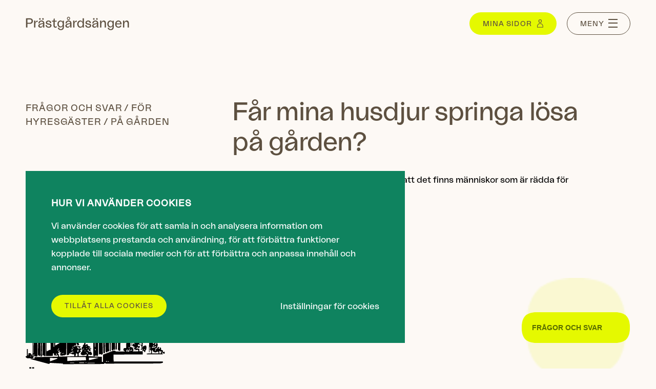

--- FILE ---
content_type: text/html; charset=utf-8
request_url: https://prastgardsangen.se/fragor-svar/for-hyresgaster/pa-garden/far-mina-husdjur-springa-losa-pa-garden
body_size: 7585
content:
<!DOCTYPE html><html lang="sv"><head><meta charSet="utf-8"/><meta name="viewport" content="width=device-width, initial-scale=1, maximum-scale=2"/><meta name="theme-color" content="#fdf9f5"/><link rel="apple-touch-icon" sizes="57x57" href="/fav.ico/apple-icon-57x57.png"/><link rel="apple-touch-icon" sizes="60x60" href="/fav.ico/apple-icon-60x60.png"/><link rel="apple-touch-icon" sizes="72x72" href="/fav.ico/apple-icon-72x72.png"/><link rel="apple-touch-icon" sizes="76x76" href="/fav.ico/apple-icon-76x76.png"/><link rel="apple-touch-icon" sizes="114x114" href="/fav.ico/apple-icon-114x114.png"/><link rel="apple-touch-icon" sizes="120x120" href="/fav.ico/apple-icon-120x120.png"/><link rel="apple-touch-icon" sizes="144x144" href="/fav.ico/apple-icon-144x144.png"/><link rel="apple-touch-icon" sizes="152x152" href="/fav.ico/apple-icon-152x152.png"/><link rel="apple-touch-icon" sizes="180x180" href="/fav.ico/apple-icon-180x180.png"/><link rel="icon" type="image/png" sizes="192x192" href="/fav.ico/android-icon-192x192.png"/><link rel="icon" type="image/png" sizes="32x32" href="/fav.ico/favicon-32x32.png"/><link rel="icon" type="image/png" sizes="96x96" href="/fav.ico/favicon-96x96.png"/><link rel="icon" type="image/png" sizes="16x16" href="/fav.ico/favicon-16x16.png"/><link rel="manifest" href="/fav.ico/manifest.json"/><meta name="msapplication-TileColor" content="#ffffff"/><meta name="msapplication-TileImage" content="/fav.ico/ms-icon-144x144.png"/><title>Frågor &amp; Svar – Får mina husdjur springa lösa på gården? – Prästgårdsängen</title><link rel="canonical" href="https://prastgardsangen.se/fragor-svar/for-hyresgaster/pa-garden/far-mina-husdjur-springa-losa-pa-garden"/><meta name="pinterest-rich-pin" content="false"/><meta property="og:url" content="https://prastgardsangen.se/fragor-svar/for-hyresgaster/pa-garden/far-mina-husdjur-springa-losa-pa-garden"/><meta property="og:type" content="website"/><meta property="og:locale" content="sv_SE"/><meta property="og:title" content="Frågor &amp; Svar – Får mina husdjur springa lösa på gården? – Prästgårdsängen"/><meta name="twitter:card" content="summary"/><meta name="twitter:title" content="Frågor &amp; Svar – Får mina husdjur springa lösa på gården? – Prästgårdsängen"/><meta name="next-head-count" content="28"/><link rel="preload" href="/_next/static/css/8259b1874c0dce48.css" as="style"/><link rel="stylesheet" href="/_next/static/css/8259b1874c0dce48.css" data-n-g=""/><link rel="preload" href="/_next/static/css/2d0b7d872aea40c6.css" as="style"/><link rel="stylesheet" href="/_next/static/css/2d0b7d872aea40c6.css" data-n-p=""/><link rel="preload" href="/_next/static/css/4b095418bbdbe9bb.css" as="style"/><link rel="stylesheet" href="/_next/static/css/4b095418bbdbe9bb.css" data-n-p=""/><noscript data-n-css=""></noscript><script defer="" nomodule="" src="/_next/static/chunks/polyfills-0d1b80a048d4787e.js"></script><script src="/_next/static/chunks/webpack-f2fa26fb43ec7ab9.js" defer=""></script><script src="/_next/static/chunks/framework-4556c45dd113b893.js" defer=""></script><script src="/_next/static/chunks/main-50336aa3ed79ee93.js" defer=""></script><script src="/_next/static/chunks/pages/_app-63d3a75a19148805.js" defer=""></script><script src="/_next/static/chunks/799-268f49c5a8212491.js" defer=""></script><script src="/_next/static/chunks/793-140d19b6754614f9.js" defer=""></script><script src="/_next/static/chunks/154-143b2d5a117f53de.js" defer=""></script><script src="/_next/static/chunks/362-083dbea6d399161e.js" defer=""></script><script src="/_next/static/chunks/pages/fragor-svar/%5BcollectionSlug%5D/%5BcategorySlug%5D/%5BarticleSlug%5D-b5d01f4b4bfb5891.js" defer=""></script><script src="/_next/static/_nA_bFIMDZYgecFzgyHjf/_buildManifest.js" defer=""></script><script src="/_next/static/_nA_bFIMDZYgecFzgyHjf/_ssgManifest.js" defer=""></script></head><body><noscript><iframe src="https://www.googletagmanager.com/ns.html?id=GTM-W5JRZD5" height="0" width="0" style="display:none;visibility:hidden"></iframe></noscript><script>0</script><div id="__next"><header class="Section_section__xqVi_ Header_header__JAW_Z Header_scrolledTop__ez907 Grid_gridComponent__81BxB"><div class="Section_sectionInner__Hz488 Grid_gridComponentGridColumnsXXL12__kGJvd Grid_gridComponentGridColumnsXL12___kJXo Grid_gridComponentGridColumnsLG12__w8LXC Grid_gridComponentGridColumnsMD12__MFrgz Grid_gridComponentGridColumnsSM6__qZvw6 Grid_gridComponentGridColumnsXS6__lIydL Grid_gridComponentGridColumnsXXS6__QCsaC  Grid_gridComponent__81BxB"><div class="Column_column__X_ilw Column_columnXXL6__DpngY Column_columnXL6__X5I2F Column_columnLG6__r6yzd Column_columnMD6__z709Z Column_columnSM3__MPdR1 Column_columnXS3__KYfgd Column_columnXXS3__rEFVV Header_logotype__UH6sD"><a aria-label="Gå till startsidan" title="Gå til startsidan" href="/"><svg viewBox="0 0 163 21" fill="none" xmlns="http://www.w3.org/2000/svg"><path d="M7.2 3H.62v14h2.1v-5.72h4.7c2.24 0 4.02-1.62 4.02-4.26C11.44 4.56 9.6 3 7.2 3Zm-.32 6.66H2.72V4.62H6.8c1.52 0 2.56.9 2.56 2.4 0 1.66-1 2.64-2.48 2.64ZM15.39 9.22V6.5h-2V17h2v-5.94c0-1.74 1.32-2.78 2.48-2.78.38 0 .82.1 1.08.2V6.32c-1.6 0-3.08 1.06-3.56 2.9ZM22.46 5.16c.7 0 1.26-.52 1.26-1.24 0-.7-.56-1.28-1.26-1.28-.72 0-1.24.58-1.24 1.28 0 .72.52 1.24 1.24 1.24Zm4.84 0c.7 0 1.26-.52 1.26-1.24 0-.7-.56-1.28-1.26-1.28-.72 0-1.26.58-1.26 1.28 0 .72.54 1.24 1.26 1.24Zm-2.44 1.1c-2.78 0-4.76 1.8-4.82 4.48h2c0-1.86 1.22-2.96 2.84-2.96 1.8 0 2.56 1.28 2.56 2.14v.1l-3.48.82c-1.76.4-4.12 1.4-4.12 3.5 0 1.66 1.5 2.86 3.5 2.86 2.42 0 3.64-1.94 4.1-4.12V17h2v-6.66c0-2.6-2.08-4.08-4.58-4.08Zm-.94 9.32c-1.18 0-1.96-.6-1.96-1.44 0-.98 1.04-1.62 2.44-2.02l3.04-.92c0 1.44-1 4.38-3.52 4.38ZM31.398 13.22c0 1.9 1.62 4.02 4.88 4.02 2.94 0 4.46-1.68 4.46-3.38 0-2.36-2.8-2.72-4.58-3.04-1.52-.26-2.4-.52-2.4-1.42 0-1.1 1.18-1.62 2.32-1.62 1.72 0 2.18 1.16 2.2 2.28h2c0-1.56-.94-3.8-4.24-3.8-2.66 0-4.28 1.46-4.28 3.28 0 2.34 2.58 2.66 4.42 3 1.32.26 2.56.46 2.56 1.52 0 1.08-1.24 1.66-2.36 1.66-.76 0-2.98-.36-2.98-2.5h-2ZM47.327 15.56c-.98 0-1.56-.46-1.56-1.94V8.04h3.02V6.52h-3.02V3.4h-1.46l-.54 3.1v.02h-2.38v1.52h2.38v5.58c0 2.12.96 3.62 3.06 3.62.84 0 1.7-.24 2.22-.78v-1.74c-.36.5-.96.84-1.72.84ZM58.253 6.52v1.82c-.42-1.22-1.74-2.08-3.42-2.08-2.76 0-4.76 2.28-4.76 5.38 0 3 2.02 5.14 4.78 5.14 1.68 0 2.94-.92 3.46-2.28v1.82c0 2.06-1.24 3.14-2.88 3.14-1.44 0-2.66-.86-2.76-2.12h-2c.18 2.12 2.24 3.54 4.8 3.54 2.7 0 4.78-1.56 4.78-4.56v-9.8h-2Zm-2.96 8.84c-1.64 0-3.22-1.28-3.22-3.78 0-2.24 1.26-3.86 3.18-3.86 2.04 0 3.14 1.82 3.14 3.92 0 2.32-1.38 3.72-3.1 3.72ZM67.535 5.56c1.36 0 2.48-1.12 2.48-2.48 0-1.36-1.12-2.48-2.48-2.48-1.36 0-2.48 1.12-2.48 2.48 0 1.36 1.12 2.48 2.48 2.48Zm0-3.88c.78 0 1.4.62 1.4 1.4 0 .78-.62 1.4-1.4 1.4-.78 0-1.4-.62-1.4-1.4 0-.78.62-1.4 1.4-1.4Zm.04 4.58c-2.78 0-4.76 1.8-4.82 4.48h2c0-1.86 1.22-2.96 2.84-2.96 1.8 0 2.56 1.28 2.56 2.14v.1l-3.48.82c-1.76.4-4.12 1.4-4.12 3.5 0 1.66 1.5 2.86 3.5 2.86 2.42 0 3.64-1.94 4.1-4.12V17h2v-6.66c0-2.6-2.08-4.08-4.58-4.08Zm-.94 9.32c-1.18 0-1.96-.6-1.96-1.44 0-.98 1.04-1.62 2.44-2.02l3.04-.92c0 1.44-1 4.38-3.52 4.38ZM76.913 9.22V6.5h-2V17h2v-5.94c0-1.74 1.32-2.78 2.48-2.78.38 0 .82.1 1.08.2V6.32c-1.6 0-3.08 1.06-3.56 2.9ZM89.824 3v5.78c-.64-1.5-2.14-2.52-3.76-2.52-2.78 0-4.78 2.26-4.78 5.4 0 3.26 2.06 5.58 4.92 5.58 1.58 0 2.94-.98 3.62-2.54V17h2V3h-2Zm-3.32 12.72c-1.86 0-3.22-1.7-3.22-4.04 0-2.24 1.36-3.88 3.22-3.88 1.94 0 3.36 1.72 3.36 4.08 0 2.24-1.42 3.84-3.36 3.84ZM93.898 13.22c0 1.9 1.62 4.02 4.88 4.02 2.94 0 4.46-1.68 4.46-3.38 0-2.36-2.8-2.72-4.58-3.04-1.52-.26-2.4-.52-2.4-1.42 0-1.1 1.18-1.62 2.32-1.62 1.72 0 2.18 1.16 2.2 2.28h2c0-1.56-.94-3.8-4.24-3.8-2.66 0-4.28 1.46-4.28 3.28 0 2.34 2.58 2.66 4.42 3 1.32.26 2.56.46 2.56 1.52 0 1.08-1.24 1.66-2.36 1.66-.76 0-2.98-.36-2.98-2.5h-2ZM107.402 5.16c.7 0 1.26-.52 1.26-1.24 0-.7-.56-1.28-1.26-1.28-.72 0-1.24.58-1.24 1.28 0 .72.52 1.24 1.24 1.24Zm4.84 0c.7 0 1.26-.52 1.26-1.24 0-.7-.56-1.28-1.26-1.28-.72 0-1.26.58-1.26 1.28 0 .72.54 1.24 1.26 1.24Zm-2.44 1.1c-2.78 0-4.76 1.8-4.82 4.48h2c0-1.86 1.22-2.96 2.84-2.96 1.8 0 2.56 1.28 2.56 2.14v.1l-3.48.82c-1.76.4-4.12 1.4-4.12 3.5 0 1.66 1.5 2.86 3.5 2.86 2.42 0 3.64-1.94 4.1-4.12V17h2v-6.66c0-2.6-2.08-4.08-4.58-4.08Zm-.94 9.32c-1.18 0-1.96-.6-1.96-1.44 0-.98 1.04-1.62 2.44-2.02l3.04-.92c0 1.44-1 4.38-3.52 4.38ZM122.919 6.26c-1.92 0-3.22 1.38-3.78 3.34V6.5h-2V17h2v-4.54c0-1.7.82-4.4 3.02-4.4 1.92 0 2.32 1.44 2.32 3.64V17h2v-6.18c0-3.12-1.26-4.56-3.56-4.56ZM136.788 6.52v1.82c-.42-1.22-1.74-2.08-3.42-2.08-2.76 0-4.76 2.28-4.76 5.38 0 3 2.02 5.14 4.78 5.14 1.68 0 2.94-.92 3.46-2.28v1.82c0 2.06-1.24 3.14-2.88 3.14-1.44 0-2.66-.86-2.76-2.12h-2c.18 2.12 2.24 3.54 4.8 3.54 2.7 0 4.78-1.56 4.78-4.56v-9.8h-2Zm-2.96 8.84c-1.64 0-3.22-1.28-3.22-3.78 0-2.24 1.26-3.86 3.18-3.86 2.04 0 3.14 1.82 3.14 3.92 0 2.32-1.38 3.72-3.1 3.72ZM140.991 11.8c0 3.12 2.12 5.44 5.38 5.44 2.42 0 3.86-1.3 4.5-2.78l-1.68-.74c-.44 1.3-1.6 1.96-2.94 1.96-1.98 0-3.24-1.48-3.24-3.54h8.18c-.04-3.32-1.88-5.88-5.1-5.88-3.2 0-5.1 2.54-5.1 5.54Zm8.08-1.1h-5.98c.22-1.78 1.5-2.88 3-2.88 1.46 0 2.76 1 2.98 2.88ZM159.091 6.26c-1.92 0-3.22 1.38-3.78 3.34V6.5h-2V17h2v-4.54c0-1.7.82-4.4 3.02-4.4 1.92 0 2.32 1.44 2.32 3.64V17h2v-6.18c0-3.12-1.26-4.56-3.56-4.56Z" fill="#5D5040"></path></svg></a></div><div class="Column_column__X_ilw Column_columnXXL6__DpngY Column_columnXL6__X5I2F Column_columnLG6__r6yzd Column_columnMD6__z709Z Column_columnSM3__MPdR1 Column_columnXS3__KYfgd Column_columnXXS3__rEFVV Header_buttons__u165S"><a class="" target="_blank" rel="noopener noreferrer" href="https://oba-arena.vitec.net/"><button class="Button_button__etXCZ Header_myPages__0gPkq Button_styleMainAccent__iGOPc"><span class="Header_title__RWHYk">Mina sidor</span> <span><svg width="12" height="16" fill="none" xmlns="http://www.w3.org/2000/svg"><path d="M5.908 6.445a3.205 3.205 0 0 0 3.223-3.222A3.205 3.205 0 0 0 5.908 0a3.205 3.205 0 0 0-3.222 3.223 3.205 3.205 0 0 0 3.222 3.222Zm0-1.074A2.128 2.128 0 0 1 3.76 3.223c0-1.203.945-2.149 2.148-2.149 1.203 0 2.149.946 2.149 2.149A2.128 2.128 0 0 1 5.908 5.37Zm5.908 10.366v-2.406a5.887 5.887 0 0 0-5.908-5.919A5.894 5.894 0 0 0 0 13.332v2.405h11.816ZM1.074 13.331a4.823 4.823 0 0 1 4.834-4.845 4.816 4.816 0 0 1 4.834 4.845v1.332H1.074v-1.332Z" fill="#5D5040"></path></svg></span></button></a><button name="Menu toggle" aria-label="Menu toggle" class="Burger_burgerWrapper__h_6ho"><span>Meny</span><div class="Burger_burger__rnJ17"><div></div></div></button></div></div></header><main class="Layout_main__0_AIL HelpScout_article__lUq_8"><section class="Section_section__xqVi_ HelpScout_breadcrumbContainer__8ssDL BlockContainer_blockContainer__f1njW Grid_gridComponent__81BxB"><div class="Section_sectionInner__Hz488 Grid_gridComponentGridColumnsXXL12__kGJvd Grid_gridComponentGridColumnsXL12___kJXo Grid_gridComponentGridColumnsLG12__w8LXC Grid_gridComponentGridColumnsMD12__MFrgz Grid_gridComponentGridColumnsSM6__qZvw6 Grid_gridComponentGridColumnsXS6__lIydL Grid_gridComponentGridColumnsXXS6__QCsaC  Grid_gridComponent__81BxB"><div class="Column_column__X_ilw Column_columnXXL4__q_4Ku Column_columnXL4__NGQfQ Column_columnLG4__n071B Column_columnMD4__6k_U6 Column_columnSM6__gRcPj Column_columnXS6__xGhCd Column_columnXXS6__bTH1p"><h4 class="HelpScout_breadcrumb__hvCdh">Frågor och svar / <a href="/fragor-svar/for-hyresgaster">För hyresgäster</a> / <a href="/fragor-svar/for-hyresgaster/pa-garden"><span>På gården</span></a></h4></div></div></section><section class="Section_section__xqVi_ Grid_gridComponent__81BxB"><div class="Section_sectionInner__Hz488 Grid_gridComponentGridColumnsXXL12__kGJvd Grid_gridComponentGridColumnsXL12___kJXo Grid_gridComponentGridColumnsLG12__w8LXC Grid_gridComponentGridColumnsMD12__MFrgz Grid_gridComponentGridColumnsSM6__qZvw6 Grid_gridComponentGridColumnsXS6__lIydL Grid_gridComponentGridColumnsXXS6__QCsaC  Grid_gridComponent__81BxB"><div class="Column_column__X_ilw Column_columnXXL6__DpngY Column_columnXXLStart5__46cb1 Column_columnXL6__X5I2F Column_columnXLStart5__jKaG6 Column_columnLG6__r6yzd Column_columnLGStart5__gmDta Column_columnMD7__sxlHe Column_columnMDStart5__6ct8t Column_columnSM6__gRcPj Column_columnXS6__xGhCd Column_columnXXS6__bTH1p HelpScout_introText__ag_b_"><h1>Får mina husdjur springa lösa på gården?</h1><div class="HelpScout_bodyText__RLbrA"><p>Nej, husdjur ska hållas kopplade. Tänk på att det finns människor som är rädda för djur eller är allergiska.</p></div></div></div></section></main><footer class="Grid_gridComponent__81BxB"><section class="Section_section__xqVi_ Footer_topSection__jSyvx Grid_gridComponent__81BxB"><div class="Section_sectionInner__Hz488 Grid_gridComponentGridColumnsXXL12__kGJvd Grid_gridComponentGridColumnsXL12___kJXo Grid_gridComponentGridColumnsLG12__w8LXC Grid_gridComponentGridColumnsMD12__MFrgz Grid_gridComponentGridColumnsSM6__qZvw6 Grid_gridComponentGridColumnsXS6__lIydL Grid_gridComponentGridColumnsXXS6__QCsaC  Grid_gridComponent__81BxB"><div class="Column_column__X_ilw Column_columnXXL3__skfIT Column_columnXL3__kYhrn Column_columnLG3__e9_Ic Column_columnMD3__p4vfP Column_columnSM3__MPdR1 Column_columnXS3__KYfgd Column_columnXXS4__fWOAr"><figure class="Footer_image__Ey0Cl"><span style="box-sizing:border-box;display:block;overflow:hidden;width:initial;height:initial;background:none;opacity:1;border:0;margin:0;padding:0;position:relative"><span style="box-sizing:border-box;display:block;width:initial;height:initial;background:none;opacity:1;border:0;margin:0;padding:0;padding-top:64.69816272965879%"></span><img src="[data-uri]" decoding="async" data-nimg="responsive" style="position:absolute;top:0;left:0;bottom:0;right:0;box-sizing:border-box;padding:0;border:none;margin:auto;display:block;width:0;height:0;min-width:100%;max-width:100%;min-height:100%;max-height:100%"/><noscript><img sizes="100vw" srcSet="https://cdn.sanity.io/images/t0h7suik/production/a9aef37eed8f76a5f0a0db19fcd82b4a1c184777-762x493.svg 375w, https://cdn.sanity.io/images/t0h7suik/production/a9aef37eed8f76a5f0a0db19fcd82b4a1c184777-762x493.svg 428w, https://cdn.sanity.io/images/t0h7suik/production/a9aef37eed8f76a5f0a0db19fcd82b4a1c184777-762x493.svg 768w, https://cdn.sanity.io/images/t0h7suik/production/a9aef37eed8f76a5f0a0db19fcd82b4a1c184777-762x493.svg 1080w, https://cdn.sanity.io/images/t0h7suik/production/a9aef37eed8f76a5f0a0db19fcd82b4a1c184777-762x493.svg 1440w, https://cdn.sanity.io/images/t0h7suik/production/a9aef37eed8f76a5f0a0db19fcd82b4a1c184777-762x493.svg 1680w, https://cdn.sanity.io/images/t0h7suik/production/a9aef37eed8f76a5f0a0db19fcd82b4a1c184777-762x493.svg 1920w" src="https://cdn.sanity.io/images/t0h7suik/production/a9aef37eed8f76a5f0a0db19fcd82b4a1c184777-762x493.svg" decoding="async" data-nimg="responsive" style="position:absolute;top:0;left:0;bottom:0;right:0;box-sizing:border-box;padding:0;border:none;margin:auto;display:block;width:0;height:0;min-width:100%;max-width:100%;min-height:100%;max-height:100%" loading="lazy"/></noscript></span></figure></div><div class="Column_column__X_ilw Column_columnXXL6__DpngY Column_columnXXLStart7__gIh68 Column_columnXL6__X5I2F Column_columnXLStart7__rVUfr Column_columnLG6__r6yzd Column_columnLGStart7__3Q3bT Column_columnMD12__WGBZI Column_columnSM6__gRcPj Column_columnXS6__xGhCd Column_columnXXS6__bTH1p Footer_columnsWrapper__hzOeS"><div class="Grid_gridComponent__81BxB"><div class="Column_column__X_ilw Column_columnXXL4__q_4Ku Column_columnXL4__NGQfQ Column_columnLG4__n071B Column_columnMD4__6k_U6 Column_columnSM2__wJO2B Column_columnXS6__xGhCd Column_columnXXS6__bTH1p Footer_column__f29Yx"><div class="Text_bread__YeCHL"><h5><span class="ColoredText_coloredTextsecondarySolid__fIRxC">Adress</span></h5><p>Örgryte Bostad<br/>Prästgårdsängen 17<br/> 412 71 Göteborg</p></div></div><div class="Column_column__X_ilw Column_columnXXL4__q_4Ku Column_columnXL4__NGQfQ Column_columnLG4__n071B Column_columnMD4__6k_U6 Column_columnSM2__wJO2B Column_columnXS6__xGhCd Column_columnXXS6__bTH1p Footer_column__f29Yx"><div class="Text_bread__YeCHL"><h5><span class="ColoredText_coloredTextsecondarySolid__fIRxC">Kontakt</span></h5><p>E-post: <a class="" target="_blank" rel="noopener noreferrer" href="mailto:info@oba.se">info@oba.se</a><br/>Telefon: 031-40 12 40</p><p></p></div></div><div class="Column_column__X_ilw Column_columnXXL4__q_4Ku Column_columnXL4__NGQfQ Column_columnLG4__n071B Column_columnMD4__6k_U6 Column_columnSM2__wJO2B Column_columnXS6__xGhCd Column_columnXXS6__bTH1p Footer_column__f29Yx"><div class="Text_bread__YeCHL"><h5><span class="ColoredText_coloredTextsecondarySolid__fIRxC">Policy</span></h5><p><a class="" target="_self" href="/tillganglighet">Tillgänglighet</a><a class="" target="_self" href="/cookies"><br/>Cookies</a><a class="" target="_self" href="/personuppgifter"><br/>Personuppgifter</a></p></div></div></div></div></div></section><section class="Section_section__xqVi_ Footer_bottomSection__FgCa1 Grid_gridComponent__81BxB"><div class="Section_sectionInner__Hz488 Grid_gridComponentGridColumnsXXL12__kGJvd Grid_gridComponentGridColumnsXL12___kJXo Grid_gridComponentGridColumnsLG12__w8LXC Grid_gridComponentGridColumnsMD12__MFrgz Grid_gridComponentGridColumnsSM6__qZvw6 Grid_gridComponentGridColumnsXS6__lIydL Grid_gridComponentGridColumnsXXS6__QCsaC  Grid_gridComponent__81BxB"><div class="Column_column__X_ilw Column_columnXXL4__q_4Ku Column_columnXL4__NGQfQ Column_columnLG4__n071B Column_columnMD4__6k_U6 Column_columnSM4__Jb32_ Column_columnXS6__xGhCd Column_columnXXS6__bTH1p Footer_finePrint__MWlKh"><div class="Text_bread__YeCHL"><h5>Prästgårdsängen är ett bostadsområde i stadsdelen Örgryte i Göteborg som ägs och förvaltas av Örgryte Bostads AB &amp; CO KB.</h5></div></div><div class="Column_column__X_ilw Column_columnXXL4__q_4Ku Column_columnXXLStart7__gIh68 Column_columnXL4__NGQfQ Column_columnXLStart7__rVUfr Column_columnLG4__n071B Column_columnLGStart7__3Q3bT Column_columnMD4__6k_U6 Column_columnMDStart1__DNiFV Column_columnSM4__Jb32_ Column_columnSMStart1__u0IkF Column_columnXS6__xGhCd Column_columnXXS6__bTH1p"><h5>Copyright (©) <!-- -->2025<!-- -->. All rights reserved.</h5><button>Öppna cookie inställningar</button></div></div></section></footer></div><script id="__NEXT_DATA__" type="application/json">{"props":{"pageProps":{"preview":false,"data":{"_createdAt":"2022-09-02T12:03:07Z","_id":"hsArticle-6310bcaa4cde766bbe141380","_rev":"D7lNzC0P96X3ePo6Z8fsWo","_type":"hsArticle","_updatedAt":"2022-09-02T12:03:07Z","categories":[{"_createdAt":"2022-09-02T12:02:36Z","_id":"hsCategory-6310bbd3037bc877147b5332","_rev":"L7VDs79nOp3hJw51jHkrmb","_type":"hsCategory","_updatedAt":"2024-01-24T11:07:11Z","articleCount":6,"collection":{"_ref":"hsCollection-627a3ea2b2de5178f888235b","_type":"reference"},"collectionId":"627a3ea2b2de5178f888235b","createdAt":"2022-09-01T14:04:03Z","createdBy":635892,"defaultSort":"popularity","description":"","id":"6310bbd3037bc877147b5332","name":"På gården","number":57,"order":7,"publicUrl":"https://ojity.helpscoutdocs.com/category/57-pa-garden","publishedArticleCount":6,"slug":"pa-garden","updatedAt":"2024-01-24T11:04:02Z","updatedBy":635892,"visibility":"public"}],"collection":{"_createdAt":"2022-05-12T18:10:34Z","_id":"hsCollection-627a3ea2b2de5178f888235b","_rev":"J6m3sXezoblUkfhFaf8W31","_type":"hsCollection","_updatedAt":"2024-01-24T11:05:06Z","articleCount":51,"createdAt":"2022-05-10T10:29:54Z","createdBy":635892,"description":"Interessant fakta","id":"627a3ea2b2de5178f888235b","introductionText":[{"_key":"d7539c9a0c97","_type":"block","children":[{"_key":"225cc58a51490","_type":"span","marks":[],"text":"Vad vill du veta?"}],"markDefs":[],"style":"h3"},{"_key":"02f1205c2dab","_type":"block","children":[{"_key":"f13dfd1903fb0","_type":"span","marks":[],"text":"Har du en specifik fråga du vill ha svar på? Ställ den i sökfältet för att snabbare hitta rätt bland våra vanliga frågor och svar. Hittar du inte infon du behöver? Tveka inte att höra av dig till oss på "},{"_key":"1f7485e283f2","_type":"span","marks":["9d87ce8cd276"],"text":"jeanette.linden@oba.se"},{"_key":"3c9aa839281e","_type":"span","marks":[],"text":" eller 031-40 71 71."}],"markDefs":[{"_key":"9d87ce8cd276","_type":"linkAnnotation","blank":true,"buttonStyle":"Bright","href":"mailto:jeanette.linden@oba.se","linkStyle":"plain","linkType":"external"}],"style":"normal"}],"name":"För hyresgäster","number":15,"order":1,"publicUrl":"https://ojity.helpscoutdocs.com/collection/15-for-hyresgaster","publishedArticleCount":51,"siteId":"62790c060bbbdb1e5bc1134a","slug":"for-hyresgaster","updatedAt":"2024-01-24T11:04:02Z","updatedBy":635892,"visibility":"public"},"collectionId":"627a3ea2b2de5178f888235b","createdAt":"2022-09-01T14:07:38Z","createdBy":635892,"footer":{"_createdAt":"2022-04-27T15:16:37Z","_id":"footer","_rev":"mk8yKWZ3j5HcPvFdfkEAND","_type":"footer","_updatedAt":"2022-09-30T13:59:21Z","finePrint":[{"_key":"f8f18f3c8f2a","_type":"block","children":[{"_key":"141eda831c180","_type":"span","marks":[],"text":"Prästgårdsängen är ett bostadsområde i stadsdelen Örgryte i Göteborg som ägs och förvaltas av Örgryte Bostads AB \u0026 CO KB."}],"markDefs":[],"style":"h5"}],"firstColumn":[{"_key":"1f2fe75dee89","_type":"block","children":[{"_key":"c756b820fa4c","_type":"span","marks":["78426c6faf0f"],"text":"Adress"}],"markDefs":[{"_key":"78426c6faf0f","_type":"coloredText","colorlist":{"title":"Secondary solid","value":"#0f835f"},"document":null}],"style":"h5"},{"_key":"80b293a00905","_type":"block","children":[{"_key":"f0b4c12fd44e","_type":"span","marks":[],"text":"Örgryte Bostad\nPrästgårdsängen 17\n\u2028412 71 Göteborg"}],"markDefs":[],"style":"normal"}],"image":{"_type":"imageComponent","image":{"_type":"image","asset":{"_ref":"image-a9aef37eed8f76a5f0a0db19fcd82b4a1c184777-762x493-svg","_type":"reference"}},"imageType":"stillImage"},"latestUpdate":"2025-08-20T14:37:16Z","secondColumn":[{"_key":"5d6472804494","_type":"block","children":[{"_key":"b492dd126e8f","_type":"span","marks":["f1a5040e8efc"],"text":"Kontakt"}],"markDefs":[{"_key":"f1a5040e8efc","_type":"coloredText","colorlist":{"title":"Secondary solid","value":"#0f835f"},"document":null}],"style":"h5"},{"_key":"cee23be5b528","_type":"block","children":[{"_key":"17ed5d608886","_type":"span","marks":[],"text":"E-post: "},{"_key":"780a90c6a8f8","_type":"span","marks":["05be2ad6bf1b"],"text":"info@oba.se"},{"_key":"d5f7f6f6abf7","_type":"span","marks":[],"text":"\nTelefon: 031-40 12 40"}],"markDefs":[{"_key":"05be2ad6bf1b","_type":"linkAnnotation","blank":true,"buttonStyle":"Bright","document":null,"href":"mailto:info@oba.se","linkStyle":"plain","linkType":"external"}],"style":"normal"},{"_key":"08fdfd03ca52","_type":"block","children":[{"_key":"817967f775cf","_type":"span","marks":[],"text":""}],"markDefs":[],"style":"normal"}],"thirdColumn":[{"_key":"da0b385ee53d","_type":"block","children":[{"_key":"520fab5675b5","_type":"span","marks":["2d56cf3d9c50"],"text":"Policy"}],"markDefs":[{"_key":"2d56cf3d9c50","_type":"coloredText","colorlist":{"title":"Secondary solid","value":"#0f835f"},"document":null}],"style":"h5"},{"_key":"3d3afc2d5244","_type":"block","children":[{"_key":"582936a3c4d9","_type":"span","marks":["90d77caf40c4"],"text":"Tillgänglighet"},{"_key":"e19f8dfd6b7f","_type":"span","marks":["7473137a9fd8"],"text":"\nCookies"},{"_key":"2d98801b0ec1","_type":"span","marks":["3e6db913487e"],"text":"\nPersonuppgifter"}],"markDefs":[{"_key":"90d77caf40c4","_type":"linkAnnotation","blank":false,"buttonStyle":"Bright","document":{"_type":"page","categories":null,"collection":null,"fullSlug":"tillganglighet","slug":{"_type":"slug","current":"tillganglighet"}},"href":"https://www.google.com","linkStyle":"plain","linkType":"internal"},{"_key":"7473137a9fd8","_type":"linkAnnotation","blank":false,"buttonStyle":"Bright","document":{"_type":"page","categories":null,"collection":null,"fullSlug":"cookies","slug":{"_type":"slug","current":"cookies"}},"href":"https://www.google.com","linkStyle":"plain","linkType":"internal"},{"_key":"3e6db913487e","_type":"linkAnnotation","blank":false,"buttonStyle":"Bright","document":{"_type":"page","categories":null,"collection":null,"fullSlug":"personuppgifter","slug":{"_type":"slug","current":"personuppgifter"}},"href":"https://www.google.com","linkStyle":"plain","linkType":"internal"}],"style":"normal"}]},"hasDraft":false,"header":{"_createdAt":"2022-04-27T15:16:29Z","_id":"drafts.header","_rev":"5hi8sk-6x0-x36-lkd-233fojx44","_type":"header","_updatedAt":"2024-11-07T16:04:58Z","ctaLink":{"_type":"link","blank":true,"document":{"_type":"page","categories":null,"collection":null,"fullSlug":"tillganglighet","slug":{"_type":"slug","current":"tillganglighet"}},"href":"https://oba-arena.vitec.net/","linkType":"external","title":"Mina sidor"},"firstColumn":[{"_key":"e619102d15d5","_type":"block","children":[{"_key":"6c78682e369e0","_type":"span","marks":[],"text":"Örgryte Bostad\nPrästgårdsängen 17\n412 71 Göteborg"}],"markDefs":[],"style":"normal"}],"links":[{"_key":"27face17aeaa","_type":"link","blank":false,"document":{"_type":"page","categories":null,"collection":null,"fullSlug":"for-hyresgaster","slug":{"_type":"slug","current":"for-hyresgaster"}},"href":"https://www.google.com","linkType":"internal","title":"För hyresgäster"},{"_key":"9464ce426a11","_type":"link","blank":false,"document":{"_type":"page","categories":null,"collection":null,"fullSlug":"flytta-hit","slug":{"_type":"slug","current":"flytta-hit"}},"href":"https://www.google.com","linkType":"internal","title":"Flytta hit"},{"_key":"3d088a8df40d","_type":"link","blank":false,"document":{"_type":"page","categories":null,"collection":null,"fullSlug":"lokal-och-parkering","slug":{"_type":"slug","current":"lokal-och-parkering"}},"href":"https://www.google.com","linkType":"internal","title":"Lokal \u0026 parkering"},{"_key":"bc0c1fa8947e","_type":"link","blank":false,"document":{"_type":"page","categories":null,"collection":null,"fullSlug":"prastgardsangens-historia","slug":{"_type":"slug","current":"prastgardsangens-historia"}},"linkType":"internal","title":"Prästgårdsängens historia"},{"_key":"5c4d0f62c817","_type":"link","blank":false,"document":{"_type":"page","categories":null,"collection":null,"fullSlug":"om-orgryte-bostad","slug":{"_type":"slug","current":"om-orgryte-bostad"}},"href":"https://www.google.com","linkType":"internal","title":"Om Örgryte Bostad"},{"_key":"949b56a74323","_type":"link","blank":false,"document":{"_type":"page","categories":null,"collection":null,"fullSlug":"kontakta-oss","slug":{"_type":"slug","current":"kontakta-oss"}},"href":"https://www.google.com","linkType":"internal","title":"Kontakta oss"}],"secondColumn":[{"_key":"9d96abf72fdd","_type":"block","children":[{"_key":"073dd56eeab00","_type":"span","marks":[],"text":"E-post: "},{"_key":"ff76f591af56","_type":"span","marks":["2545e5c93e6b"],"text":"info@oba.se"},{"_key":"25339152156b","_type":"span","marks":[],"text":"\nTelefon: 031-40 12 40"}],"markDefs":[{"_key":"2545e5c93e6b","_type":"linkAnnotation","blank":true,"buttonStyle":"Bright","document":null,"href":"mailto:info@oba.se","linkStyle":"plain","linkType":"external"}],"style":"normal"}],"thirdColumn":[{"_key":"413e9aa68207","_type":"block","children":[{"_key":"4715b5ec0c3e0","_type":"span","marks":["a37738b92895"],"text":"Tillgänglighet"},{"_key":"5d5226820a28","_type":"span","marks":["30656dacfc13"],"text":"\nOm cookies"},{"_key":"9acd37ba48b0","_type":"span","marks":["47f4acb8163a"],"text":"\nPersonuppgifter"}],"markDefs":[{"_key":"a37738b92895","_type":"linkAnnotation","blank":false,"buttonStyle":"Bright","document":{"_type":"page","categories":null,"collection":null,"fullSlug":"tillganglighet","slug":{"_type":"slug","current":"tillganglighet"}},"href":"https://www.google.com","linkStyle":"plain","linkType":"internal"},{"_key":"30656dacfc13","_type":"linkAnnotation","blank":false,"buttonStyle":"Bright","document":{"_type":"page","categories":null,"collection":null,"fullSlug":"cookies","slug":{"_type":"slug","current":"cookies"}},"href":"https://www.google.com","linkStyle":"plain","linkType":"internal"},{"_key":"47f4acb8163a","_type":"linkAnnotation","blank":false,"buttonStyle":"Bright","document":{"_type":"page","categories":null,"collection":null,"fullSlug":"personuppgifter","slug":{"_type":"slug","current":"personuppgifter"}},"href":"https://www.google.com","linkStyle":"plain","linkType":"internal"}],"style":"normal"}]},"id":"6310bcaa4cde766bbe141380","keywords":[],"lastPublishedAt":"2022-09-01T14:07:44Z","name":"Får mina husdjur springa lösa på gården?","number":65,"popularity":0,"publicUrl":"https://ojity.helpscoutdocs.com/article/65-far-mina-husdjur-springa-losa-pa-garden","related":[],"slug":"far-mina-husdjur-springa-losa-pa-garden","status":"published","text":"\u003cp\u003eNej, husdjur ska hållas kopplade. Tänk på att det finns människor som är rädda för djur eller är allergiska.\u003c/p\u003e","updatedAt":"2022-09-01T14:07:44Z","updatedBy":635892,"viewCount":0,"currentCategory":{"_createdAt":"2022-09-02T12:02:36Z","_id":"hsCategory-6310bbd3037bc877147b5332","_rev":"L7VDs79nOp3hJw51jHkrmb","_type":"hsCategory","_updatedAt":"2024-01-24T11:07:11Z","articleCount":6,"collection":{"_ref":"hsCollection-627a3ea2b2de5178f888235b","_type":"reference"},"collectionId":"627a3ea2b2de5178f888235b","createdAt":"2022-09-01T14:04:03Z","createdBy":635892,"defaultSort":"popularity","description":"","id":"6310bbd3037bc877147b5332","name":"På gården","number":57,"order":7,"publicUrl":"https://ojity.helpscoutdocs.com/category/57-pa-garden","publishedArticleCount":6,"slug":"pa-garden","updatedAt":"2024-01-24T11:04:02Z","updatedBy":635892,"visibility":"public"}},"revalidate":10},"__N_SSG":true},"page":"/fragor-svar/[collectionSlug]/[categorySlug]/[articleSlug]","query":{"collectionSlug":"for-hyresgaster","categorySlug":"pa-garden","articleSlug":"far-mina-husdjur-springa-losa-pa-garden"},"buildId":"_nA_bFIMDZYgecFzgyHjf","runtimeConfig":{"breakpoints":{"xxs":375,"xs":428,"sm":768,"md":1080,"lg":1440,"xl":1680,"xxl":1920},"gtmId":"GTM-W5JRZD5","mapboxToken":"pk.eyJ1Ijoib2ppdHkiLCJhIjoiY2wzMzRvanRhMDBjYTNqbnVpMTJuY3ViOCJ9.at6G9y8ZtpLI6_CJk8l3Ig","hyresgasterBeaconId":"c256fc77-3ad9-4d55-8e69-46e26bd529c7"},"isFallback":false,"gsp":true,"scriptLoader":[]}</script></body></html>

--- FILE ---
content_type: text/html; charset=utf-8
request_url: https://prastgardsangen.se/_next/data/_nA_bFIMDZYgecFzgyHjf/index.json
body_size: 2752
content:
{"pageProps":{"preview":false,"data":{"_createdAt":"2022-04-27T15:11:12Z","_id":"startpage","_rev":"ARbfCGLRTMa9wvh7P4HAT8","_type":"startpage","_updatedAt":"2022-10-24T06:30:59Z","body":[{"_key":"99519f1ab7fc","_type":"twoImageCtaBoxes","blockConfig":{"_type":"blockConfig","paddingBottom":"medium","paddingTop":"none"},"collection":null,"leftBox":{"image":{"_type":"imageComponent","image":{"_type":"image","asset":{"_ref":"image-f2755fed44c710d975283a4c99b0c3b52356568f-4096x2731-png","_type":"reference"}},"imageType":"stillImage"},"link":{"_type":"linkAnnotation","blank":false,"document":{"_type":"page","categories":null,"collection":null,"fullSlug":"flytta-hit","slug":{"_type":"slug","current":"flytta-hit"}},"href":"https://google.com","linkStyle":"plain","linkType":"internal"},"text":[{"_key":"e0b7d924d48c","_type":"block","children":[{"_key":"2b23256a7c510","_type":"span","marks":["581458de78b5"],"text":"Vill du bo här?"}],"markDefs":[{"_key":"581458de78b5","_type":"coloredText","colorlist":{"title":"Primary fade","value":"#faebd7"}}],"style":"h2"}]},"leftColumn":null,"link":null,"list":null,"markDefs":null,"newsPosts":[],"rightBox":{"image":{"_type":"imageComponent","image":{"_type":"image","asset":{"_ref":"image-7d2a85b263ef8640701929e8dc4d60be61934ca8-2731x4096-png","_type":"reference"},"crop":{"_type":"sanity.imageCrop","bottom":0,"left":0,"right":0,"top":0},"hotspot":{"_type":"sanity.imageHotspot","height":0.13811764705882335,"width":0.2279411764705889,"x":0.5073529411764706,"y":0.26983823529411743}},"imageType":"stillImage"},"link":{"_type":"linkAnnotation","blank":false,"document":{"_type":"page","categories":null,"collection":null,"fullSlug":"for-hyresgaster","slug":{"_type":"slug","current":"for-hyresgaster"}},"href":"https://google.com","linkStyle":"plain","linkType":"internal"},"text":[{"_key":"5697b0f2e3f7","_type":"block","children":[{"_key":"c27589c46e9c0","_type":"span","marks":["9e16f6465b33"],"text":"Är du redan hyresgäst?"}],"markDefs":[{"_key":"9e16f6465b33","_type":"coloredText","colorlist":{"title":"Main accent","value":"#E5F900"}}],"style":"h2"}]},"rightColumn":null,"slides":null,"text":null,"textLeft":null,"textRight":null,"titleText":null},{"_key":"ac226a7d84b1","_type":"singleImage","blockConfig":{"_type":"blockConfig","paddingBottom":"small","paddingTop":"none"},"collection":null,"image":{"_type":"imageComponent","image":{"_type":"image","asset":{"_ref":"image-91bbc1f9056e53250a80dd8c6a5a08c488302ddf-8647x5510-jpg","_type":"reference"}},"imageType":"stillImage"},"imageStyle":"Wide","leftBox":null,"leftColumn":null,"link":null,"list":null,"markDefs":null,"newsPosts":[],"rightBox":null,"rightColumn":null,"slides":null,"text":null,"textLeft":null,"textRight":null,"titleText":null},{"_key":"535573ea2455","_type":"twoTextColumnsBlock","blockConfig":{"_type":"blockConfig","paddingBottom":"none","paddingTop":"none"},"collection":null,"leftBox":null,"leftColumn":[{"_key":"884505c3bd5f","_type":"block","children":[{"_key":"12e2dc3917370","_type":"span","marks":[],"text":"Framtidens boende sedan 1965"}],"markDefs":[],"style":"h1"}],"link":null,"list":null,"markDefs":null,"newsPosts":[],"rightBox":null,"rightColumn":[{"_key":"6bbdfc7fa3e5","_type":"block","children":[{"_key":"b0d820b93f92","_type":"span","marks":[],"text":"När Prästgårdsängen byggdes var det banbrytande. Ett lägenhetsboende med högsta kvalitet som skulle lösa alla livets vardagsbekymmer för den moderna, yrkesarbetande människan."}],"markDefs":[],"style":"normal"},{"_key":"a67ed6b84a13","_type":"break","count":0,"markDefs":null},{"_key":"a8bb41062486","_type":"block","children":[{"_key":"2a7f7d2ab1a00","_type":"span","marks":["7f07a0af37b4"],"text":"Läs mer"}],"markDefs":[{"_key":"7f07a0af37b4","_type":"linkAnnotation","blank":false,"buttonStyle":"Bright","document":{"_type":"page","categories":null,"collection":null,"fullSlug":"prastgardsangens-historia","slug":{"_type":"slug","current":"prastgardsangens-historia"}},"linkStyle":"button","linkType":"internal"}],"style":"normal"}],"slides":null,"text":null,"textLeft":null,"textRight":null,"titleText":null},{"_key":"04cda73d8997","_type":"newsList","blockConfig":{"_type":"blockConfig","paddingBottom":"large","paddingTop":"large"},"collection":null,"leftBox":null,"leftColumn":null,"link":null,"list":null,"markDefs":null,"newsPosts":[],"postCount":5,"rightBox":null,"rightColumn":null,"slides":null,"text":null,"textLeft":null,"textRight":null,"title":"Nytt i kvarteret","titleText":null}],"footer":{"_createdAt":"2022-04-27T15:16:37Z","_id":"footer","_rev":"mk8yKWZ3j5HcPvFdfkEAND","_type":"footer","_updatedAt":"2022-09-30T13:59:21Z","finePrint":[{"_key":"f8f18f3c8f2a","_type":"block","children":[{"_key":"141eda831c180","_type":"span","marks":[],"text":"Prästgårdsängen är ett bostadsområde i stadsdelen Örgryte i Göteborg som ägs och förvaltas av Örgryte Bostads AB & CO KB."}],"markDefs":[],"style":"h5"}],"firstColumn":[{"_key":"1f2fe75dee89","_type":"block","children":[{"_key":"c756b820fa4c","_type":"span","marks":["78426c6faf0f"],"text":"Adress"}],"markDefs":[{"_key":"78426c6faf0f","_type":"coloredText","colorlist":{"title":"Secondary solid","value":"#0f835f"},"document":null}],"style":"h5"},{"_key":"80b293a00905","_type":"block","children":[{"_key":"f0b4c12fd44e","_type":"span","marks":[],"text":"Örgryte Bostad\nPrästgårdsängen 17\n 412 71 Göteborg"}],"markDefs":[],"style":"normal"}],"image":{"_type":"imageComponent","image":{"_type":"image","asset":{"_ref":"image-a9aef37eed8f76a5f0a0db19fcd82b4a1c184777-762x493-svg","_type":"reference"}},"imageType":"stillImage"},"latestUpdate":"2025-08-20T14:37:16Z","secondColumn":[{"_key":"5d6472804494","_type":"block","children":[{"_key":"b492dd126e8f","_type":"span","marks":["f1a5040e8efc"],"text":"Kontakt"}],"markDefs":[{"_key":"f1a5040e8efc","_type":"coloredText","colorlist":{"title":"Secondary solid","value":"#0f835f"},"document":null}],"style":"h5"},{"_key":"cee23be5b528","_type":"block","children":[{"_key":"17ed5d608886","_type":"span","marks":[],"text":"E-post: "},{"_key":"780a90c6a8f8","_type":"span","marks":["05be2ad6bf1b"],"text":"info@oba.se"},{"_key":"d5f7f6f6abf7","_type":"span","marks":[],"text":"\nTelefon: 031-40 12 40"}],"markDefs":[{"_key":"05be2ad6bf1b","_type":"linkAnnotation","blank":true,"buttonStyle":"Bright","document":null,"href":"mailto:info@oba.se","linkStyle":"plain","linkType":"external"}],"style":"normal"},{"_key":"08fdfd03ca52","_type":"block","children":[{"_key":"817967f775cf","_type":"span","marks":[],"text":""}],"markDefs":[],"style":"normal"}],"thirdColumn":[{"_key":"da0b385ee53d","_type":"block","children":[{"_key":"520fab5675b5","_type":"span","marks":["2d56cf3d9c50"],"text":"Policy"}],"markDefs":[{"_key":"2d56cf3d9c50","_type":"coloredText","colorlist":{"title":"Secondary solid","value":"#0f835f"},"document":null}],"style":"h5"},{"_key":"3d3afc2d5244","_type":"block","children":[{"_key":"582936a3c4d9","_type":"span","marks":["90d77caf40c4"],"text":"Tillgänglighet"},{"_key":"e19f8dfd6b7f","_type":"span","marks":["7473137a9fd8"],"text":"\nCookies"},{"_key":"2d98801b0ec1","_type":"span","marks":["3e6db913487e"],"text":"\nPersonuppgifter"}],"markDefs":[{"_key":"90d77caf40c4","_type":"linkAnnotation","blank":false,"buttonStyle":"Bright","document":{"_type":"page","categories":null,"collection":null,"fullSlug":"tillganglighet","slug":{"_type":"slug","current":"tillganglighet"}},"href":"https://www.google.com","linkStyle":"plain","linkType":"internal"},{"_key":"7473137a9fd8","_type":"linkAnnotation","blank":false,"buttonStyle":"Bright","document":{"_type":"page","categories":null,"collection":null,"fullSlug":"cookies","slug":{"_type":"slug","current":"cookies"}},"href":"https://www.google.com","linkStyle":"plain","linkType":"internal"},{"_key":"3e6db913487e","_type":"linkAnnotation","blank":false,"buttonStyle":"Bright","document":{"_type":"page","categories":null,"collection":null,"fullSlug":"personuppgifter","slug":{"_type":"slug","current":"personuppgifter"}},"href":"https://www.google.com","linkStyle":"plain","linkType":"internal"}],"style":"normal"}]},"header":{"_createdAt":"2022-04-27T15:16:29Z","_id":"drafts.header","_rev":"5hi8sk-6x0-x36-lkd-233fojx44","_type":"header","_updatedAt":"2024-11-07T16:04:58Z","ctaLink":{"_type":"link","blank":true,"document":{"_type":"page","categories":null,"collection":null,"fullSlug":"tillganglighet","slug":{"_type":"slug","current":"tillganglighet"}},"href":"https://oba-arena.vitec.net/","linkType":"external","title":"Mina sidor"},"firstColumn":[{"_key":"e619102d15d5","_type":"block","children":[{"_key":"6c78682e369e0","_type":"span","marks":[],"text":"Örgryte Bostad\nPrästgårdsängen 17\n412 71 Göteborg"}],"markDefs":[],"style":"normal"}],"links":[{"_key":"27face17aeaa","_type":"link","blank":false,"document":{"_type":"page","categories":null,"collection":null,"fullSlug":"for-hyresgaster","slug":{"_type":"slug","current":"for-hyresgaster"}},"href":"https://www.google.com","linkType":"internal","title":"För hyresgäster"},{"_key":"9464ce426a11","_type":"link","blank":false,"document":{"_type":"page","categories":null,"collection":null,"fullSlug":"flytta-hit","slug":{"_type":"slug","current":"flytta-hit"}},"href":"https://www.google.com","linkType":"internal","title":"Flytta hit"},{"_key":"3d088a8df40d","_type":"link","blank":false,"document":{"_type":"page","categories":null,"collection":null,"fullSlug":"lokal-och-parkering","slug":{"_type":"slug","current":"lokal-och-parkering"}},"href":"https://www.google.com","linkType":"internal","title":"Lokal & parkering"},{"_key":"bc0c1fa8947e","_type":"link","blank":false,"document":{"_type":"page","categories":null,"collection":null,"fullSlug":"prastgardsangens-historia","slug":{"_type":"slug","current":"prastgardsangens-historia"}},"linkType":"internal","title":"Prästgårdsängens historia"},{"_key":"5c4d0f62c817","_type":"link","blank":false,"document":{"_type":"page","categories":null,"collection":null,"fullSlug":"om-orgryte-bostad","slug":{"_type":"slug","current":"om-orgryte-bostad"}},"href":"https://www.google.com","linkType":"internal","title":"Om Örgryte Bostad"},{"_key":"949b56a74323","_type":"link","blank":false,"document":{"_type":"page","categories":null,"collection":null,"fullSlug":"kontakta-oss","slug":{"_type":"slug","current":"kontakta-oss"}},"href":"https://www.google.com","linkType":"internal","title":"Kontakta oss"}],"secondColumn":[{"_key":"9d96abf72fdd","_type":"block","children":[{"_key":"073dd56eeab00","_type":"span","marks":[],"text":"E-post: "},{"_key":"ff76f591af56","_type":"span","marks":["2545e5c93e6b"],"text":"info@oba.se"},{"_key":"25339152156b","_type":"span","marks":[],"text":"\nTelefon: 031-40 12 40"}],"markDefs":[{"_key":"2545e5c93e6b","_type":"linkAnnotation","blank":true,"buttonStyle":"Bright","document":null,"href":"mailto:info@oba.se","linkStyle":"plain","linkType":"external"}],"style":"normal"}],"thirdColumn":[{"_key":"413e9aa68207","_type":"block","children":[{"_key":"4715b5ec0c3e0","_type":"span","marks":["a37738b92895"],"text":"Tillgänglighet"},{"_key":"5d5226820a28","_type":"span","marks":["30656dacfc13"],"text":"\nOm cookies"},{"_key":"9acd37ba48b0","_type":"span","marks":["47f4acb8163a"],"text":"\nPersonuppgifter"}],"markDefs":[{"_key":"a37738b92895","_type":"linkAnnotation","blank":false,"buttonStyle":"Bright","document":{"_type":"page","categories":null,"collection":null,"fullSlug":"tillganglighet","slug":{"_type":"slug","current":"tillganglighet"}},"href":"https://www.google.com","linkStyle":"plain","linkType":"internal"},{"_key":"30656dacfc13","_type":"linkAnnotation","blank":false,"buttonStyle":"Bright","document":{"_type":"page","categories":null,"collection":null,"fullSlug":"cookies","slug":{"_type":"slug","current":"cookies"}},"href":"https://www.google.com","linkStyle":"plain","linkType":"internal"},{"_key":"47f4acb8163a","_type":"linkAnnotation","blank":false,"buttonStyle":"Bright","document":{"_type":"page","categories":null,"collection":null,"fullSlug":"personuppgifter","slug":{"_type":"slug","current":"personuppgifter"}},"href":"https://www.google.com","linkStyle":"plain","linkType":"internal"}],"style":"normal"}]},"heroImage":{"_type":"imageComponent","image":{"_type":"image","asset":{"_ref":"image-5018fe30832556248923777b161619a9aed75e92-2862x2128-jpg","_type":"reference"}},"imageType":"stillImage"},"heroText":[{"_key":"7c22c318f013","_type":"block","children":[{"_key":"bdcc38ef90b20","_type":"span","marks":[],"text":"Välkommen till Prästgårdsängen"}],"markDefs":[],"style":"h4"},{"_key":"82c0f2151196","_type":"block","children":[{"_key":"4c8465f34450","_type":"span","marks":["4431bf8437ee"],"text":"Vid skogsbrynet, i staden."}],"markDefs":[{"_key":"4431bf8437ee","_type":"coloredText","colorlist":{"title":"Secondary solid","value":"#0f835f"},"document":null}],"style":"h1"}]}},"__N_SSG":true}

--- FILE ---
content_type: text/html; charset=utf-8
request_url: https://prastgardsangen.se/_next/data/_nA_bFIMDZYgecFzgyHjf/tillganglighet.json?slug=tillganglighet
body_size: 1846
content:
{"pageProps":{"preview":false,"data":{"_createdAt":"2022-06-13T09:38:41Z","_id":"14fbf390-e2d9-44d3-bce3-7196dfb37ed8","_rev":"25zaQxDa1DUKputXJ5kYyV","_type":"page","_updatedAt":"2022-09-30T12:47:24Z","body":[{"_key":"24b28c817fc4","_type":"break","collection":null,"count":4,"leftBox":null,"leftColumn":null,"link":null,"list":null,"markDefs":null,"newsPosts":[],"rightBox":null,"rightColumn":null,"slides":null,"text":null,"textLeft":null,"textRight":null,"titleText":null},{"_key":"7973132eefbd","_type":"block","children":[{"_key":"4c3642100e58","_type":"span","marks":[],"text":"Tillgänglighet"}],"collection":null,"leftBox":null,"leftColumn":null,"link":null,"list":null,"markDefs":[],"newsPosts":[],"rightBox":null,"rightColumn":null,"slides":null,"style":"h1","text":null,"textLeft":null,"textRight":null,"titleText":null},{"_key":"7aa7f92e661f","_type":"block","children":[{"_key":"b541f7d7e063","_type":"span","marks":[],"text":"Alla bostäder på Prästgårdsängen är T-märkta, vilket innebär att de kan nås med hiss både från garageplan och från gården."}],"collection":null,"leftBox":null,"leftColumn":null,"link":null,"list":null,"markDefs":[],"newsPosts":[],"rightBox":null,"rightColumn":null,"slides":null,"style":"normal","text":null,"textLeft":null,"textRight":null,"titleText":null}],"firstPublishedAt":"2022-06-13T09:38:41.331Z","footer":{"_createdAt":"2022-04-27T15:16:37Z","_id":"footer","_rev":"mk8yKWZ3j5HcPvFdfkEAND","_type":"footer","_updatedAt":"2022-09-30T13:59:21Z","finePrint":[{"_key":"f8f18f3c8f2a","_type":"block","children":[{"_key":"141eda831c180","_type":"span","marks":[],"text":"Prästgårdsängen är ett bostadsområde i stadsdelen Örgryte i Göteborg som ägs och förvaltas av Örgryte Bostads AB & CO KB."}],"markDefs":[],"style":"h5"}],"firstColumn":[{"_key":"1f2fe75dee89","_type":"block","children":[{"_key":"c756b820fa4c","_type":"span","marks":["78426c6faf0f"],"text":"Adress"}],"markDefs":[{"_key":"78426c6faf0f","_type":"coloredText","colorlist":{"title":"Secondary solid","value":"#0f835f"},"document":null}],"style":"h5"},{"_key":"80b293a00905","_type":"block","children":[{"_key":"f0b4c12fd44e","_type":"span","marks":[],"text":"Örgryte Bostad\nPrästgårdsängen 17\n 412 71 Göteborg"}],"markDefs":[],"style":"normal"}],"image":{"_type":"imageComponent","image":{"_type":"image","asset":{"_ref":"image-a9aef37eed8f76a5f0a0db19fcd82b4a1c184777-762x493-svg","_type":"reference"}},"imageType":"stillImage"},"latestUpdate":"2025-08-20T14:37:16Z","secondColumn":[{"_key":"5d6472804494","_type":"block","children":[{"_key":"b492dd126e8f","_type":"span","marks":["f1a5040e8efc"],"text":"Kontakt"}],"markDefs":[{"_key":"f1a5040e8efc","_type":"coloredText","colorlist":{"title":"Secondary solid","value":"#0f835f"},"document":null}],"style":"h5"},{"_key":"cee23be5b528","_type":"block","children":[{"_key":"17ed5d608886","_type":"span","marks":[],"text":"E-post: "},{"_key":"780a90c6a8f8","_type":"span","marks":["05be2ad6bf1b"],"text":"info@oba.se"},{"_key":"d5f7f6f6abf7","_type":"span","marks":[],"text":"\nTelefon: 031-40 12 40"}],"markDefs":[{"_key":"05be2ad6bf1b","_type":"linkAnnotation","blank":true,"buttonStyle":"Bright","document":null,"href":"mailto:info@oba.se","linkStyle":"plain","linkType":"external"}],"style":"normal"},{"_key":"08fdfd03ca52","_type":"block","children":[{"_key":"817967f775cf","_type":"span","marks":[],"text":""}],"markDefs":[],"style":"normal"}],"thirdColumn":[{"_key":"da0b385ee53d","_type":"block","children":[{"_key":"520fab5675b5","_type":"span","marks":["2d56cf3d9c50"],"text":"Policy"}],"markDefs":[{"_key":"2d56cf3d9c50","_type":"coloredText","colorlist":{"title":"Secondary solid","value":"#0f835f"},"document":null}],"style":"h5"},{"_key":"3d3afc2d5244","_type":"block","children":[{"_key":"582936a3c4d9","_type":"span","marks":["90d77caf40c4"],"text":"Tillgänglighet"},{"_key":"e19f8dfd6b7f","_type":"span","marks":["7473137a9fd8"],"text":"\nCookies"},{"_key":"2d98801b0ec1","_type":"span","marks":["3e6db913487e"],"text":"\nPersonuppgifter"}],"markDefs":[{"_key":"90d77caf40c4","_type":"linkAnnotation","blank":false,"buttonStyle":"Bright","document":{"_type":"page","categories":null,"collection":null,"fullSlug":"tillganglighet","slug":{"_type":"slug","current":"tillganglighet"}},"href":"https://www.google.com","linkStyle":"plain","linkType":"internal"},{"_key":"7473137a9fd8","_type":"linkAnnotation","blank":false,"buttonStyle":"Bright","document":{"_type":"page","categories":null,"collection":null,"fullSlug":"cookies","slug":{"_type":"slug","current":"cookies"}},"href":"https://www.google.com","linkStyle":"plain","linkType":"internal"},{"_key":"3e6db913487e","_type":"linkAnnotation","blank":false,"buttonStyle":"Bright","document":{"_type":"page","categories":null,"collection":null,"fullSlug":"personuppgifter","slug":{"_type":"slug","current":"personuppgifter"}},"href":"https://www.google.com","linkStyle":"plain","linkType":"internal"}],"style":"normal"}]},"fullSlug":"tillganglighet","header":{"_createdAt":"2022-04-27T15:16:29Z","_id":"drafts.header","_rev":"5hi8sk-6x0-x36-lkd-233fojx44","_type":"header","_updatedAt":"2024-11-07T16:04:58Z","ctaLink":{"_type":"link","blank":true,"document":{"_type":"page","categories":null,"collection":null,"fullSlug":"tillganglighet","slug":{"_type":"slug","current":"tillganglighet"}},"href":"https://oba-arena.vitec.net/","linkType":"external","title":"Mina sidor"},"firstColumn":[{"_key":"e619102d15d5","_type":"block","children":[{"_key":"6c78682e369e0","_type":"span","marks":[],"text":"Örgryte Bostad\nPrästgårdsängen 17\n412 71 Göteborg"}],"markDefs":[],"style":"normal"}],"links":[{"_key":"27face17aeaa","_type":"link","blank":false,"document":{"_type":"page","categories":null,"collection":null,"fullSlug":"for-hyresgaster","slug":{"_type":"slug","current":"for-hyresgaster"}},"href":"https://www.google.com","linkType":"internal","title":"För hyresgäster"},{"_key":"9464ce426a11","_type":"link","blank":false,"document":{"_type":"page","categories":null,"collection":null,"fullSlug":"flytta-hit","slug":{"_type":"slug","current":"flytta-hit"}},"href":"https://www.google.com","linkType":"internal","title":"Flytta hit"},{"_key":"3d088a8df40d","_type":"link","blank":false,"document":{"_type":"page","categories":null,"collection":null,"fullSlug":"lokal-och-parkering","slug":{"_type":"slug","current":"lokal-och-parkering"}},"href":"https://www.google.com","linkType":"internal","title":"Lokal & parkering"},{"_key":"bc0c1fa8947e","_type":"link","blank":false,"document":{"_type":"page","categories":null,"collection":null,"fullSlug":"prastgardsangens-historia","slug":{"_type":"slug","current":"prastgardsangens-historia"}},"linkType":"internal","title":"Prästgårdsängens historia"},{"_key":"5c4d0f62c817","_type":"link","blank":false,"document":{"_type":"page","categories":null,"collection":null,"fullSlug":"om-orgryte-bostad","slug":{"_type":"slug","current":"om-orgryte-bostad"}},"href":"https://www.google.com","linkType":"internal","title":"Om Örgryte Bostad"},{"_key":"949b56a74323","_type":"link","blank":false,"document":{"_type":"page","categories":null,"collection":null,"fullSlug":"kontakta-oss","slug":{"_type":"slug","current":"kontakta-oss"}},"href":"https://www.google.com","linkType":"internal","title":"Kontakta oss"}],"secondColumn":[{"_key":"9d96abf72fdd","_type":"block","children":[{"_key":"073dd56eeab00","_type":"span","marks":[],"text":"E-post: "},{"_key":"ff76f591af56","_type":"span","marks":["2545e5c93e6b"],"text":"info@oba.se"},{"_key":"25339152156b","_type":"span","marks":[],"text":"\nTelefon: 031-40 12 40"}],"markDefs":[{"_key":"2545e5c93e6b","_type":"linkAnnotation","blank":true,"buttonStyle":"Bright","document":null,"href":"mailto:info@oba.se","linkStyle":"plain","linkType":"external"}],"style":"normal"}],"thirdColumn":[{"_key":"413e9aa68207","_type":"block","children":[{"_key":"4715b5ec0c3e0","_type":"span","marks":["a37738b92895"],"text":"Tillgänglighet"},{"_key":"5d5226820a28","_type":"span","marks":["30656dacfc13"],"text":"\nOm cookies"},{"_key":"9acd37ba48b0","_type":"span","marks":["47f4acb8163a"],"text":"\nPersonuppgifter"}],"markDefs":[{"_key":"a37738b92895","_type":"linkAnnotation","blank":false,"buttonStyle":"Bright","document":{"_type":"page","categories":null,"collection":null,"fullSlug":"tillganglighet","slug":{"_type":"slug","current":"tillganglighet"}},"href":"https://www.google.com","linkStyle":"plain","linkType":"internal"},{"_key":"30656dacfc13","_type":"linkAnnotation","blank":false,"buttonStyle":"Bright","document":{"_type":"page","categories":null,"collection":null,"fullSlug":"cookies","slug":{"_type":"slug","current":"cookies"}},"href":"https://www.google.com","linkStyle":"plain","linkType":"internal"},{"_key":"47f4acb8163a","_type":"linkAnnotation","blank":false,"buttonStyle":"Bright","document":{"_type":"page","categories":null,"collection":null,"fullSlug":"personuppgifter","slug":{"_type":"slug","current":"personuppgifter"}},"href":"https://www.google.com","linkStyle":"plain","linkType":"internal"}],"style":"normal"}]},"slug":{"_type":"slug","current":"tillganglighet"},"title":"Tillgänglighet"}},"__N_SSG":true}

--- FILE ---
content_type: text/html; charset=utf-8
request_url: https://prastgardsangen.se/_next/data/_nA_bFIMDZYgecFzgyHjf/cookies.json?slug=cookies
body_size: 2060
content:
{"pageProps":{"preview":false,"data":{"_createdAt":"2022-06-13T09:39:01Z","_id":"5d34463b-6bb0-4aca-8086-97441081df26","_rev":"bqHlGibezaEfkfEnVvS870","_type":"page","_updatedAt":"2022-10-20T15:26:32Z","body":[{"_key":"fb2dd37261e7","_type":"break","collection":null,"count":4,"leftBox":null,"leftColumn":null,"link":null,"list":null,"markDefs":null,"newsPosts":[],"rightBox":null,"rightColumn":null,"slides":null,"text":null,"textLeft":null,"textRight":null,"titleText":null},{"_key":"89fdbdf00bb4","_type":"block","children":[{"_key":"b64a4b2909a5","_type":"span","marks":[],"text":"Cookies"}],"collection":null,"leftBox":null,"leftColumn":null,"link":null,"list":null,"markDefs":[],"newsPosts":[],"rightBox":null,"rightColumn":null,"slides":null,"style":"h1","text":null,"textLeft":null,"textRight":null,"titleText":null},{"_key":"97c577810c24","_type":"block","children":[{"_key":"bc18dd5d4ee60","_type":"span","marks":[],"text":"Örgryte Bostads webbplats, "},{"_key":"527bf42820c5","_type":"span","marks":["27312cf4399c"],"text":"www.oba.se"},{"_key":"16a42c503a19","_type":"span","marks":[],"text":" eller "},{"_key":"e9c33a669d3e","_type":"span","marks":["cc45da73538f"],"text":"www.prastgardsangen.se"},{"_key":"dfbe7a222e68","_type":"span","marks":[],"text":" använder cookies för att förenkla ditt besök på webbplatsen. Vi använder framförallt cookies för att samla in statistik om användarnas besök och för att förbättra användarupplevelsen. Det kan exempelvis handla om att val du gör på webbplatsen sparas."}],"collection":null,"leftBox":null,"leftColumn":null,"link":null,"list":null,"markDefs":[{"_key":"cc45da73538f","_type":"linkAnnotation","blank":true,"buttonStyle":"Bright","document":null,"href":"http://www.prastgardsangen.se","linkStyle":"plain","linkType":"external"},{"_key":"27312cf4399c","_type":"linkAnnotation","blank":true,"buttonStyle":"Bright","document":null,"href":"http://www.oba.se","linkStyle":"plain","linkType":"external"}],"newsPosts":[],"rightBox":null,"rightColumn":null,"slides":null,"style":"normal","text":null,"textLeft":null,"textRight":null,"titleText":null}],"firstPublishedAt":"2022-06-13T09:39:00.849Z","footer":{"_createdAt":"2022-04-27T15:16:37Z","_id":"footer","_rev":"mk8yKWZ3j5HcPvFdfkEAND","_type":"footer","_updatedAt":"2022-09-30T13:59:21Z","finePrint":[{"_key":"f8f18f3c8f2a","_type":"block","children":[{"_key":"141eda831c180","_type":"span","marks":[],"text":"Prästgårdsängen är ett bostadsområde i stadsdelen Örgryte i Göteborg som ägs och förvaltas av Örgryte Bostads AB & CO KB."}],"markDefs":[],"style":"h5"}],"firstColumn":[{"_key":"1f2fe75dee89","_type":"block","children":[{"_key":"c756b820fa4c","_type":"span","marks":["78426c6faf0f"],"text":"Adress"}],"markDefs":[{"_key":"78426c6faf0f","_type":"coloredText","colorlist":{"title":"Secondary solid","value":"#0f835f"},"document":null}],"style":"h5"},{"_key":"80b293a00905","_type":"block","children":[{"_key":"f0b4c12fd44e","_type":"span","marks":[],"text":"Örgryte Bostad\nPrästgårdsängen 17\n 412 71 Göteborg"}],"markDefs":[],"style":"normal"}],"image":{"_type":"imageComponent","image":{"_type":"image","asset":{"_ref":"image-a9aef37eed8f76a5f0a0db19fcd82b4a1c184777-762x493-svg","_type":"reference"}},"imageType":"stillImage"},"latestUpdate":"2025-08-20T14:37:16Z","secondColumn":[{"_key":"5d6472804494","_type":"block","children":[{"_key":"b492dd126e8f","_type":"span","marks":["f1a5040e8efc"],"text":"Kontakt"}],"markDefs":[{"_key":"f1a5040e8efc","_type":"coloredText","colorlist":{"title":"Secondary solid","value":"#0f835f"},"document":null}],"style":"h5"},{"_key":"cee23be5b528","_type":"block","children":[{"_key":"17ed5d608886","_type":"span","marks":[],"text":"E-post: "},{"_key":"780a90c6a8f8","_type":"span","marks":["05be2ad6bf1b"],"text":"info@oba.se"},{"_key":"d5f7f6f6abf7","_type":"span","marks":[],"text":"\nTelefon: 031-40 12 40"}],"markDefs":[{"_key":"05be2ad6bf1b","_type":"linkAnnotation","blank":true,"buttonStyle":"Bright","document":null,"href":"mailto:info@oba.se","linkStyle":"plain","linkType":"external"}],"style":"normal"},{"_key":"08fdfd03ca52","_type":"block","children":[{"_key":"817967f775cf","_type":"span","marks":[],"text":""}],"markDefs":[],"style":"normal"}],"thirdColumn":[{"_key":"da0b385ee53d","_type":"block","children":[{"_key":"520fab5675b5","_type":"span","marks":["2d56cf3d9c50"],"text":"Policy"}],"markDefs":[{"_key":"2d56cf3d9c50","_type":"coloredText","colorlist":{"title":"Secondary solid","value":"#0f835f"},"document":null}],"style":"h5"},{"_key":"3d3afc2d5244","_type":"block","children":[{"_key":"582936a3c4d9","_type":"span","marks":["90d77caf40c4"],"text":"Tillgänglighet"},{"_key":"e19f8dfd6b7f","_type":"span","marks":["7473137a9fd8"],"text":"\nCookies"},{"_key":"2d98801b0ec1","_type":"span","marks":["3e6db913487e"],"text":"\nPersonuppgifter"}],"markDefs":[{"_key":"90d77caf40c4","_type":"linkAnnotation","blank":false,"buttonStyle":"Bright","document":{"_type":"page","categories":null,"collection":null,"fullSlug":"tillganglighet","slug":{"_type":"slug","current":"tillganglighet"}},"href":"https://www.google.com","linkStyle":"plain","linkType":"internal"},{"_key":"7473137a9fd8","_type":"linkAnnotation","blank":false,"buttonStyle":"Bright","document":{"_type":"page","categories":null,"collection":null,"fullSlug":"cookies","slug":{"_type":"slug","current":"cookies"}},"href":"https://www.google.com","linkStyle":"plain","linkType":"internal"},{"_key":"3e6db913487e","_type":"linkAnnotation","blank":false,"buttonStyle":"Bright","document":{"_type":"page","categories":null,"collection":null,"fullSlug":"personuppgifter","slug":{"_type":"slug","current":"personuppgifter"}},"href":"https://www.google.com","linkStyle":"plain","linkType":"internal"}],"style":"normal"}]},"fullSlug":"cookies","header":{"_createdAt":"2022-04-27T15:16:29Z","_id":"drafts.header","_rev":"5hi8sk-6x0-x36-lkd-233fojx44","_type":"header","_updatedAt":"2024-11-07T16:04:58Z","ctaLink":{"_type":"link","blank":true,"document":{"_type":"page","categories":null,"collection":null,"fullSlug":"tillganglighet","slug":{"_type":"slug","current":"tillganglighet"}},"href":"https://oba-arena.vitec.net/","linkType":"external","title":"Mina sidor"},"firstColumn":[{"_key":"e619102d15d5","_type":"block","children":[{"_key":"6c78682e369e0","_type":"span","marks":[],"text":"Örgryte Bostad\nPrästgårdsängen 17\n412 71 Göteborg"}],"markDefs":[],"style":"normal"}],"links":[{"_key":"27face17aeaa","_type":"link","blank":false,"document":{"_type":"page","categories":null,"collection":null,"fullSlug":"for-hyresgaster","slug":{"_type":"slug","current":"for-hyresgaster"}},"href":"https://www.google.com","linkType":"internal","title":"För hyresgäster"},{"_key":"9464ce426a11","_type":"link","blank":false,"document":{"_type":"page","categories":null,"collection":null,"fullSlug":"flytta-hit","slug":{"_type":"slug","current":"flytta-hit"}},"href":"https://www.google.com","linkType":"internal","title":"Flytta hit"},{"_key":"3d088a8df40d","_type":"link","blank":false,"document":{"_type":"page","categories":null,"collection":null,"fullSlug":"lokal-och-parkering","slug":{"_type":"slug","current":"lokal-och-parkering"}},"href":"https://www.google.com","linkType":"internal","title":"Lokal & parkering"},{"_key":"bc0c1fa8947e","_type":"link","blank":false,"document":{"_type":"page","categories":null,"collection":null,"fullSlug":"prastgardsangens-historia","slug":{"_type":"slug","current":"prastgardsangens-historia"}},"linkType":"internal","title":"Prästgårdsängens historia"},{"_key":"5c4d0f62c817","_type":"link","blank":false,"document":{"_type":"page","categories":null,"collection":null,"fullSlug":"om-orgryte-bostad","slug":{"_type":"slug","current":"om-orgryte-bostad"}},"href":"https://www.google.com","linkType":"internal","title":"Om Örgryte Bostad"},{"_key":"949b56a74323","_type":"link","blank":false,"document":{"_type":"page","categories":null,"collection":null,"fullSlug":"kontakta-oss","slug":{"_type":"slug","current":"kontakta-oss"}},"href":"https://www.google.com","linkType":"internal","title":"Kontakta oss"}],"secondColumn":[{"_key":"9d96abf72fdd","_type":"block","children":[{"_key":"073dd56eeab00","_type":"span","marks":[],"text":"E-post: "},{"_key":"ff76f591af56","_type":"span","marks":["2545e5c93e6b"],"text":"info@oba.se"},{"_key":"25339152156b","_type":"span","marks":[],"text":"\nTelefon: 031-40 12 40"}],"markDefs":[{"_key":"2545e5c93e6b","_type":"linkAnnotation","blank":true,"buttonStyle":"Bright","document":null,"href":"mailto:info@oba.se","linkStyle":"plain","linkType":"external"}],"style":"normal"}],"thirdColumn":[{"_key":"413e9aa68207","_type":"block","children":[{"_key":"4715b5ec0c3e0","_type":"span","marks":["a37738b92895"],"text":"Tillgänglighet"},{"_key":"5d5226820a28","_type":"span","marks":["30656dacfc13"],"text":"\nOm cookies"},{"_key":"9acd37ba48b0","_type":"span","marks":["47f4acb8163a"],"text":"\nPersonuppgifter"}],"markDefs":[{"_key":"a37738b92895","_type":"linkAnnotation","blank":false,"buttonStyle":"Bright","document":{"_type":"page","categories":null,"collection":null,"fullSlug":"tillganglighet","slug":{"_type":"slug","current":"tillganglighet"}},"href":"https://www.google.com","linkStyle":"plain","linkType":"internal"},{"_key":"30656dacfc13","_type":"linkAnnotation","blank":false,"buttonStyle":"Bright","document":{"_type":"page","categories":null,"collection":null,"fullSlug":"cookies","slug":{"_type":"slug","current":"cookies"}},"href":"https://www.google.com","linkStyle":"plain","linkType":"internal"},{"_key":"47f4acb8163a","_type":"linkAnnotation","blank":false,"buttonStyle":"Bright","document":{"_type":"page","categories":null,"collection":null,"fullSlug":"personuppgifter","slug":{"_type":"slug","current":"personuppgifter"}},"href":"https://www.google.com","linkStyle":"plain","linkType":"internal"}],"style":"normal"}]},"slug":{"_type":"slug","current":"cookies"},"title":"Cookies"}},"__N_SSG":true}

--- FILE ---
content_type: text/html; charset=utf-8
request_url: https://prastgardsangen.se/_next/data/_nA_bFIMDZYgecFzgyHjf/personuppgifter.json?slug=personuppgifter
body_size: 6473
content:
{"pageProps":{"preview":false,"data":{"_createdAt":"2022-06-13T09:39:19Z","_id":"d6469fc1-cc80-487e-a7e1-b927c6dfa5b2","_rev":"GspWPjs815p7KTxv14QAbc","_type":"page","_updatedAt":"2024-01-19T13:18:56Z","body":[{"_key":"6329ab591148","_type":"break","collection":null,"count":4,"leftBox":null,"leftColumn":null,"link":null,"list":null,"markDefs":null,"newsPosts":[],"rightBox":null,"rightColumn":null,"slides":null,"text":null,"textLeft":null,"textRight":null,"titleText":null},{"_key":"849932400048","_type":"block","children":[{"_key":"ea1a39347dec","_type":"span","marks":[],"text":"Personuppgifter"}],"collection":null,"leftBox":null,"leftColumn":null,"link":null,"list":null,"markDefs":[],"newsPosts":[],"rightBox":null,"rightColumn":null,"slides":null,"style":"h1","text":null,"textLeft":null,"textRight":null,"titleText":null},{"_key":"a6c3397ad5eb","_type":"block","children":[{"_key":"aea13294b2890","_type":"span","marks":[],"text":"Örgryte Bostads AB & CO KB (hädanefter Örgryte Bostad) värnar om din personliga integritet. Oavsett om du är hyresgäst, kund, medarbetare, bostadssökande eller någon annan intressent så är det viktigt för oss att du ska känna dig trygg med att vi behandlar dina personuppgifter på ett säkert och lagligt sätt. Det innebär bland annat att Örgryte Bostad skyddar dina personuppgifter med nödvändiga åtgärder och att du har rätt att kontakta oss för att få reda på vilka personuppgifter vi har sparade om dig."}],"collection":null,"leftBox":null,"leftColumn":null,"link":null,"list":null,"markDefs":[],"newsPosts":[],"rightBox":null,"rightColumn":null,"slides":null,"style":"normal","text":null,"textLeft":null,"textRight":null,"titleText":null},{"_key":"4ee63cbd9956","_type":"break","collection":null,"count":1,"leftBox":null,"leftColumn":null,"link":null,"list":null,"markDefs":null,"newsPosts":[],"rightBox":null,"rightColumn":null,"slides":null,"text":null,"textLeft":null,"textRight":null,"titleText":null},{"_key":"3e0384295d65","_type":"block","children":[{"_key":"a11b28fa9cfe0","_type":"span","marks":[],"text":"Vem ansvarar för mina personuppgifter?"}],"collection":null,"leftBox":null,"leftColumn":null,"link":null,"list":null,"markDefs":[],"newsPosts":[],"rightBox":null,"rightColumn":null,"slides":null,"style":"h3","text":null,"textLeft":null,"textRight":null,"titleText":null},{"_key":"a0199604af2f","_type":"block","children":[{"_key":"48198638aab40","_type":"span","marks":[],"text":"Örgryte Bostads AB & Co KB, org.nr. 957200-8887, med berörda koncernföretag (gemensamt benämnda ”Örgryte Bostad”) är personuppgiftsansvarig för behandlingen av dina personuppgifter."}],"collection":null,"leftBox":null,"leftColumn":null,"link":null,"list":null,"markDefs":[],"newsPosts":[],"rightBox":null,"rightColumn":null,"slides":null,"style":"normal","text":null,"textLeft":null,"textRight":null,"titleText":null},{"_key":"8553d532a48b","_type":"break","collection":null,"count":1,"leftBox":null,"leftColumn":null,"link":null,"list":null,"markDefs":null,"newsPosts":[],"rightBox":null,"rightColumn":null,"slides":null,"text":null,"textLeft":null,"textRight":null,"titleText":null},{"_key":"40eb077e932d","_type":"block","children":[{"_key":"6b866063d5840","_type":"span","marks":[],"text":"Hur får Örgryte Bostad mina personuppgifter?"}],"collection":null,"leftBox":null,"leftColumn":null,"link":null,"list":null,"markDefs":[],"newsPosts":[],"rightBox":null,"rightColumn":null,"slides":null,"style":"h3","text":null,"textLeft":null,"textRight":null,"titleText":null},{"_key":"a6729c701119","_type":"block","children":[{"_key":"5fa698c0e2f40","_type":"span","marks":[],"text":"Örgryte Bostad samlar in personuppgifter som du lämnar till oss när du exempelvis kontaktar oss via vår webbsida eller per e-post, loggar in på mina sidor, gör en serviceanmälan, ansöker om arbete eller praktik hos oss, ansöker om att hyra bostad, parkeringsplats eller lokal, deltar vid möten och evenemang som anordnas av oss eller i övrigt använder dig av våra tjänster."}],"collection":null,"leftBox":null,"leftColumn":null,"link":null,"list":null,"markDefs":[],"newsPosts":[],"rightBox":null,"rightColumn":null,"slides":null,"style":"normal","text":null,"textLeft":null,"textRight":null,"titleText":null},{"_key":"fa4f124306e8","_type":"block","children":[{"_key":"fdd2411835db0","_type":"span","marks":[],"text":"Örgryte Bostad kan även få personuppgifter från andra källor än från dig. Uppgifterna kan komma från exempelvis Bolagsverket, Skatteverket eller Kronofogden."}],"collection":null,"leftBox":null,"leftColumn":null,"link":null,"list":null,"markDefs":[],"newsPosts":[],"rightBox":null,"rightColumn":null,"slides":null,"style":"normal","text":null,"textLeft":null,"textRight":null,"titleText":null},{"_key":"4882c7f27e38","_type":"break","collection":null,"count":1,"leftBox":null,"leftColumn":null,"link":null,"list":null,"markDefs":null,"newsPosts":[],"rightBox":null,"rightColumn":null,"slides":null,"text":null,"textLeft":null,"textRight":null,"titleText":null},{"_key":"5dc77a4914e1","_type":"block","children":[{"_key":"2220531484e90","_type":"span","marks":[],"text":"Vilka uppgifter behandlas?"}],"collection":null,"leftBox":null,"leftColumn":null,"link":null,"list":null,"markDefs":[],"newsPosts":[],"rightBox":null,"rightColumn":null,"slides":null,"style":"h3","text":null,"textLeft":null,"textRight":null,"titleText":null},{"_key":"b54ed4da0121","_type":"block","children":[{"_key":"f3b359d034bf0","_type":"span","marks":[],"text":"Örgryte Bostad behandlar de personuppgifter som lämnas till oss och/eller inhämtas av oss. Beroende på om du är hyresgäst, kund, leverantör eller annan intressent skiljer det på vilka personuppgifter vi behandlar. Det kan vara:"}],"collection":null,"leftBox":null,"leftColumn":null,"link":null,"list":null,"markDefs":[],"newsPosts":[],"rightBox":null,"rightColumn":null,"slides":null,"style":"normal","text":null,"textLeft":null,"textRight":null,"titleText":null},{"_key":"b11d1671f8c3","_type":"block","children":[{"_key":"3ff197faee580","_type":"span","marks":[],"text":"namn och kontaktuppgifter (telefonnummer, e-postadress och adress),"}],"collection":null,"leftBox":null,"leftColumn":null,"level":1,"link":null,"list":null,"listItem":"bullet","markDefs":[],"newsPosts":[],"rightBox":null,"rightColumn":null,"slides":null,"style":"normal","text":null,"textLeft":null,"textRight":null,"titleText":null},{"_key":"ecc8b9189337","_type":"block","children":[{"_key":"2935c09251a4","_type":"span","marks":[],"text":"personnummer, samordningsnummer eller motsvarande identifieringskod, identifikationsnummer så som kontraktsnummer, internt eller officiellt lägenhetsnummer,"}],"collection":null,"leftBox":null,"leftColumn":null,"level":1,"link":null,"list":null,"listItem":"bullet","markDefs":[],"newsPosts":[],"rightBox":null,"rightColumn":null,"slides":null,"style":"normal","text":null,"textLeft":null,"textRight":null,"titleText":null},{"_key":"e4619f67855d","_type":"block","children":[{"_key":"3f0a164ef0290","_type":"span","marks":[],"text":"förekomst av säkerhet, t.ex. borgensman, kontaktuppgifter till personer du meddelat oss (t.ex. nära anhörig, god man eller förvaltare), betalningsförsummelser och uppgifter om betalningar, uppgifter rörande förbrukning av värme, varmvatten, el och temperatur,"}],"collection":null,"leftBox":null,"leftColumn":null,"level":1,"link":null,"list":null,"listItem":"bullet","markDefs":[],"newsPosts":[],"rightBox":null,"rightColumn":null,"slides":null,"style":"normal","text":null,"textLeft":null,"textRight":null,"titleText":null},{"_key":"dbe6267747a5","_type":"block","children":[{"_key":"a9089a7ebe560","_type":"span","marks":[],"text":"autogiro och betalningsreferenser (exempelvis OCR-nummer), uppgifter vi tar emot i samband med störning- eller orosanmälan, uppgifter som behövs för att kontrollera otillåtna andrahandsuthyrningar och överlåtelser, bilder/filmer upptagna av kamerabevakning i garaget, passageloggar i din lägenhet eller gemensamma utrymmen, kopplat till din elektroniska nyckel, hälsouppgifter i samband med evakuering, bostadsanpassning och utredning av lägenhet som kräver information om hälsouppgifter, t.ex. OVK-utredning, uppgifter om anställning och ekonomiska förhållande exempelvis vid begäran om byte av bostad eller IP-adress (i cookies)."}],"collection":null,"leftBox":null,"leftColumn":null,"level":1,"link":null,"list":null,"listItem":"bullet","markDefs":[],"newsPosts":[],"rightBox":null,"rightColumn":null,"slides":null,"style":"normal","text":null,"textLeft":null,"textRight":null,"titleText":null},{"_key":"ae0bc05fe666","_type":"break","collection":null,"count":1,"leftBox":null,"leftColumn":null,"link":null,"list":null,"markDefs":null,"newsPosts":[],"rightBox":null,"rightColumn":null,"slides":null,"text":null,"textLeft":null,"textRight":null,"titleText":null},{"_key":"cd7e04e5efc7","_type":"block","children":[{"_key":"e048293f48fa0","_type":"span","marks":[],"text":"Varför behandlar Örgryte Bostad uppgifter om dig?"}],"collection":null,"leftBox":null,"leftColumn":null,"link":null,"list":null,"markDefs":[],"newsPosts":[],"rightBox":null,"rightColumn":null,"slides":null,"style":"h3","text":null,"textLeft":null,"textRight":null,"titleText":null},{"_key":"3af5b23e6feb","_type":"block","children":[{"_key":"ca58665bc5130","_type":"span","marks":[],"text":"Dina personuppgifter kan komma att behandlas av Örgryte Bostad för bland annat följande ändamål:"}],"collection":null,"leftBox":null,"leftColumn":null,"link":null,"list":null,"markDefs":[],"newsPosts":[],"rightBox":null,"rightColumn":null,"slides":null,"style":"normal","text":null,"textLeft":null,"textRight":null,"titleText":null},{"_key":"f60ed028bb08","_type":"block","children":[{"_key":"07bd46da16ca0","_type":"span","marks":[],"text":"För att avisera hyran"}],"collection":null,"leftBox":null,"leftColumn":null,"level":1,"link":null,"list":null,"listItem":"bullet","markDefs":[],"newsPosts":[],"rightBox":null,"rightColumn":null,"slides":null,"style":"normal","text":null,"textLeft":null,"textRight":null,"titleText":null},{"_key":"41026cd6bfe1","_type":"block","children":[{"_key":"1ae5705514800","_type":"span","marks":[],"text":"För att kommunicera kring avtal och önskemål och beställningar"}],"collection":null,"leftBox":null,"leftColumn":null,"level":1,"link":null,"list":null,"listItem":"bullet","markDefs":[],"newsPosts":[],"rightBox":null,"rightColumn":null,"slides":null,"style":"normal","text":null,"textLeft":null,"textRight":null,"titleText":null},{"_key":"9b58ee89e38b","_type":"block","children":[{"_key":"9f3574e163e80","_type":"span","marks":[],"text":"För att kunna utföra nöjd kund-undersökningar"}],"collection":null,"leftBox":null,"leftColumn":null,"level":1,"link":null,"list":null,"listItem":"bullet","markDefs":[],"newsPosts":[],"rightBox":null,"rightColumn":null,"slides":null,"style":"normal","text":null,"textLeft":null,"textRight":null,"titleText":null},{"_key":"e25a1043ebb1","_type":"block","children":[{"_key":"562fe84346b30","_type":"span","marks":[],"text":"Följa upp deltagande vid möten och evenemang"}],"collection":null,"leftBox":null,"leftColumn":null,"level":1,"link":null,"list":null,"listItem":"bullet","markDefs":[],"newsPosts":[],"rightBox":null,"rightColumn":null,"slides":null,"style":"normal","text":null,"textLeft":null,"textRight":null,"titleText":null},{"_key":"ef0ed32962a3","_type":"block","children":[{"_key":"2c1686d14f4f0","_type":"span","marks":[],"text":"Hantera och administrera dokument som är kopplade till dig"}],"collection":null,"leftBox":null,"leftColumn":null,"level":1,"link":null,"list":null,"listItem":"bullet","markDefs":[],"newsPosts":[],"rightBox":null,"rightColumn":null,"slides":null,"style":"normal","text":null,"textLeft":null,"textRight":null,"titleText":null},{"_key":"a89ace2ef292","_type":"block","children":[{"_key":"35ef6e25d17e0","_type":"span","marks":[],"text":"Skicka nyhetsbrev med relevant information"}],"collection":null,"leftBox":null,"leftColumn":null,"level":1,"link":null,"list":null,"listItem":"bullet","markDefs":[],"newsPosts":[],"rightBox":null,"rightColumn":null,"slides":null,"style":"normal","text":null,"textLeft":null,"textRight":null,"titleText":null},{"_key":"4f91f6ab46fe","_type":"block","children":[{"_key":"a366c8b7e99d0","_type":"span","marks":[],"text":"På myndighetsbegäran lämna ut film från övervakningssystem eller passageloggar från dörrar ingående i det elektroniska nyckelsystemet"}],"collection":null,"leftBox":null,"leftColumn":null,"level":1,"link":null,"list":null,"listItem":"bullet","markDefs":[],"newsPosts":[],"rightBox":null,"rightColumn":null,"slides":null,"style":"normal","text":null,"textLeft":null,"textRight":null,"titleText":null},{"_key":"58cf7d53b30c","_type":"block","children":[{"_key":"6fdf814791250","_type":"span","marks":[],"text":"Hantera, administrera och återkoppla i ärenden som rör serviceanmälningar"}],"collection":null,"leftBox":null,"leftColumn":null,"level":1,"link":null,"list":null,"listItem":"bullet","markDefs":[],"newsPosts":[],"rightBox":null,"rightColumn":null,"slides":null,"style":"normal","text":null,"textLeft":null,"textRight":null,"titleText":null},{"_key":"79251384710d","_type":"block","children":[{"_key":"f2c6a705bfb50","_type":"span","marks":[],"text":"I intern kommunikation via exempelvis e-post eller sms"}],"collection":null,"leftBox":null,"leftColumn":null,"level":1,"link":null,"list":null,"listItem":"bullet","markDefs":[],"newsPosts":[],"rightBox":null,"rightColumn":null,"slides":null,"style":"normal","text":null,"textLeft":null,"textRight":null,"titleText":null},{"_key":"d0789b455359","_type":"block","children":[{"_key":"a93446c69c7f0","_type":"span","marks":[],"text":"Erbjuda besökare på webbplats behörighet till Örgryte Bostads tjänster"}],"collection":null,"leftBox":null,"leftColumn":null,"level":1,"link":null,"list":null,"listItem":"bullet","markDefs":[],"newsPosts":[],"rightBox":null,"rightColumn":null,"slides":null,"style":"normal","text":null,"textLeft":null,"textRight":null,"titleText":null},{"_key":"db8e75454d0b","_type":"block","children":[{"_key":"a0338cd01b6c0","_type":"span","marks":[],"text":"Använda som underlag vid fakturering och bokföring"}],"collection":null,"leftBox":null,"leftColumn":null,"level":1,"link":null,"list":null,"listItem":"bullet","markDefs":[],"newsPosts":[],"rightBox":null,"rightColumn":null,"slides":null,"style":"normal","text":null,"textLeft":null,"textRight":null,"titleText":null},{"_key":"383951c9261b","_type":"block","children":[{"_key":"fea0b622ad810","_type":"span","marks":[],"text":"Hantera och administrera arbetsansökningar och praktikantsökningar"}],"collection":null,"leftBox":null,"leftColumn":null,"level":1,"link":null,"list":null,"listItem":"bullet","markDefs":[],"newsPosts":[],"rightBox":null,"rightColumn":null,"slides":null,"style":"normal","text":null,"textLeft":null,"textRight":null,"titleText":null},{"_key":"ab971b8ab97e","_type":"block","children":[{"_key":"b4405246ac550","_type":"span","marks":[],"text":"Hantera och administrera sökande till våra bostäder och lokaler"}],"collection":null,"leftBox":null,"leftColumn":null,"level":1,"link":null,"list":null,"listItem":"bullet","markDefs":[],"newsPosts":[],"rightBox":null,"rightColumn":null,"slides":null,"style":"normal","text":null,"textLeft":null,"textRight":null,"titleText":null},{"_key":"8440b17e29aa","_type":"block","children":[{"_key":"99dd8d39cf7b0","_type":"span","marks":[],"text":"Hantera nyckelutlämningar"}],"collection":null,"leftBox":null,"leftColumn":null,"level":1,"link":null,"list":null,"listItem":"bullet","markDefs":[],"newsPosts":[],"rightBox":null,"rightColumn":null,"slides":null,"style":"normal","text":null,"textLeft":null,"textRight":null,"titleText":null},{"_key":"94a1b08a8958","_type":"block","children":[{"_key":"268f013bed740","_type":"span","marks":[],"text":"Använda som underlag för Örgryte Bostads verksamhetsutveckling, exempelvis rörande IT-system"}],"collection":null,"leftBox":null,"leftColumn":null,"level":1,"link":null,"list":null,"listItem":"bullet","markDefs":[],"newsPosts":[],"rightBox":null,"rightColumn":null,"slides":null,"style":"normal","text":null,"textLeft":null,"textRight":null,"titleText":null},{"_key":"77f3ea41b63d","_type":"block","children":[{"_key":"2464a253784f0","_type":"span","marks":[],"text":"Föra statistik"}],"collection":null,"leftBox":null,"leftColumn":null,"level":1,"link":null,"list":null,"listItem":"bullet","markDefs":[],"newsPosts":[],"rightBox":null,"rightColumn":null,"slides":null,"style":"normal","text":null,"textLeft":null,"textRight":null,"titleText":null},{"_key":"635b8409be44","_type":"break","collection":null,"count":1,"leftBox":null,"leftColumn":null,"link":null,"list":null,"markDefs":null,"newsPosts":[],"rightBox":null,"rightColumn":null,"slides":null,"text":null,"textLeft":null,"textRight":null,"titleText":null},{"_key":"13b47923ef6d","_type":"block","children":[{"_key":"ccc8c6ad75820","_type":"span","marks":[],"text":"När har Örgryte Bostad rätt att behandla dina personuppgifter?"}],"collection":null,"leftBox":null,"leftColumn":null,"link":null,"list":null,"markDefs":[],"newsPosts":[],"rightBox":null,"rightColumn":null,"slides":null,"style":"h3","text":null,"textLeft":null,"textRight":null,"titleText":null},{"_key":"0ba1516646ef","_type":"block","children":[{"_key":"3e3c717c59ff0","_type":"span","marks":[],"text":"Örgryte Bostad har rätt att behandla de personuppgifter som krävs för fullgörandet av vårt åtagande mot dig enligt avtal eller om vi har ett annat berättigat ändamål för behandlingen. Vi får även behandla personuppgifter för specifika ändamål, som du har lämnat samtycke till. Örgryte Bostad kan även ha rätt att behandla dina personuppgifter på grund av krav i lag eller förordning."}],"collection":null,"leftBox":null,"leftColumn":null,"link":null,"list":null,"markDefs":[],"newsPosts":[],"rightBox":null,"rightColumn":null,"slides":null,"style":"normal","text":null,"textLeft":null,"textRight":null,"titleText":null},{"_key":"9ac6d3d0fe2e","_type":"break","collection":null,"count":1,"leftBox":null,"leftColumn":null,"link":null,"list":null,"markDefs":null,"newsPosts":[],"rightBox":null,"rightColumn":null,"slides":null,"text":null,"textLeft":null,"textRight":null,"titleText":null},{"_key":"c6b1252bc00e","_type":"block","children":[{"_key":"bbe9a68353970","_type":"span","marks":[],"text":"Vem har tillgång till dina personuppgifter?"}],"collection":null,"leftBox":null,"leftColumn":null,"link":null,"list":null,"markDefs":[],"newsPosts":[],"rightBox":null,"rightColumn":null,"slides":null,"style":"h3","text":null,"textLeft":null,"textRight":null,"titleText":null},{"_key":"d6f7382e879d","_type":"block","children":[{"_key":"3fe791cc933f0","_type":"span","marks":[],"text":"Dina personuppgifter används av Örgryte Bostad och Örgryte Bostads personuppgiftsbiträden, d.v.s. företag som behandlar personuppgifter åt Örgryte Bostad på något sätt, såsom hantverkare, IT-systemleverantörer och andra samarbetspartners som vi anlitar. Örgryte Bostad kan även komma att lämna ut dina personuppgifter till bolag inom samma koncern och andra närstående parter, eller en efterföljande ägare, delägare och dessas rådgivare i samband med en företagsfusion, omstrukturering eller försäljning av väsentligen alla aktier och/eller tillgångar eller annan omorganisation. Vi kan komma att lämna ut dina personuppgifter till andra bolag eller till myndigheter om vi är skyldiga att göra det på grund av lag, förordning eller myndighetsbeslut eller för att skydda våra rättigheter eller tredje parts rättigheter."}],"collection":null,"leftBox":null,"leftColumn":null,"link":null,"list":null,"markDefs":[],"newsPosts":[],"rightBox":null,"rightColumn":null,"slides":null,"style":"normal","text":null,"textLeft":null,"textRight":null,"titleText":null},{"_key":"4fefd04bda7c","_type":"break","collection":null,"count":1,"leftBox":null,"leftColumn":null,"link":null,"list":null,"markDefs":null,"newsPosts":[],"rightBox":null,"rightColumn":null,"slides":null,"text":null,"textLeft":null,"textRight":null,"titleText":null},{"_key":"1017ffd717bf","_type":"block","children":[{"_key":"11f00894296c0","_type":"span","marks":[],"text":"Överföring till tredje land"}],"collection":null,"leftBox":null,"leftColumn":null,"link":null,"list":null,"markDefs":[],"newsPosts":[],"rightBox":null,"rightColumn":null,"slides":null,"style":"h3","text":null,"textLeft":null,"textRight":null,"titleText":null},{"_key":"add7f2a7eb2e","_type":"block","children":[{"_key":"bea2db1251390","_type":"span","marks":[],"text":"Örgryte Bostad överför inte dina personuppgifter till länder utanför EU/EES. Personuppgiftsbiträden kan dock p.g.a. exempelvis datahantering i globala IT-system fått Örgryte Bostads godkännande att behandla personuppgifter utanför EU/ESS i enlighet med standardklausuler, som utfärdas av EU-kommissionen, vilka innehåller bestämmelser avsedda att säkerställa att personuppgifter rörande personer inom EU är tillräckligt skyddade vid internationella överföringar och är en rättslig mekanism för att legitimera gränsöverskridande överföringar av personuppgifter."}],"collection":null,"leftBox":null,"leftColumn":null,"link":null,"list":null,"markDefs":[],"newsPosts":[],"rightBox":null,"rightColumn":null,"slides":null,"style":"normal","text":null,"textLeft":null,"textRight":null,"titleText":null},{"_key":"185563a7e8fc","_type":"break","collection":null,"count":1,"leftBox":null,"leftColumn":null,"link":null,"list":null,"markDefs":null,"newsPosts":[],"rightBox":null,"rightColumn":null,"slides":null,"text":null,"textLeft":null,"textRight":null,"titleText":null},{"_key":"cb0dd88f23c7","_type":"block","children":[{"_key":"1c429a5b764f0","_type":"span","marks":[],"text":"Hur länge sparar Örgryte Bostad dina personuppgifter?"}],"collection":null,"leftBox":null,"leftColumn":null,"link":null,"list":null,"markDefs":[],"newsPosts":[],"rightBox":null,"rightColumn":null,"slides":null,"style":"h3","text":null,"textLeft":null,"textRight":null,"titleText":null},{"_key":"2ce67637e792","_type":"block","children":[{"_key":"f9150330eab70","_type":"span","marks":[],"text":"Örgryte Bostad sparar bara dina personuppgifter så länge det är nödvändigt för att vi ska uppfylla ändamålet med behandlingen i varje enskilt fall. Personuppgifter som tillhör en hyresgäst gallras som utgångspunkt två år efter att hyresförhållandet upphört under förutsättning att personuppgifterna inte därefter behöver sparas för exempelvis bokföringsändamål eller andra lagkrav."}],"collection":null,"leftBox":null,"leftColumn":null,"link":null,"list":null,"markDefs":[],"newsPosts":[],"rightBox":null,"rightColumn":null,"slides":null,"style":"normal","text":null,"textLeft":null,"textRight":null,"titleText":null},{"_key":"9684590ad9bf","_type":"break","collection":null,"count":1,"leftBox":null,"leftColumn":null,"link":null,"list":null,"markDefs":null,"newsPosts":[],"rightBox":null,"rightColumn":null,"slides":null,"text":null,"textLeft":null,"textRight":null,"titleText":null},{"_key":"f6ac32a05348","_type":"block","children":[{"_key":"e42a76e478110","_type":"span","marks":[],"text":"Du har rätt att begära ut registerutdrag "}],"collection":null,"leftBox":null,"leftColumn":null,"link":null,"list":null,"markDefs":[],"newsPosts":[],"rightBox":null,"rightColumn":null,"slides":null,"style":"h3","text":null,"textLeft":null,"textRight":null,"titleText":null},{"_key":"7344fc49bac6","_type":"block","children":[{"_key":"d2bdc58c3940","_type":"span","marks":[],"text":"Begäran om registerutdrag, information eller rättning av felaktiga uppgifter skickas till:"}],"collection":null,"leftBox":null,"leftColumn":null,"link":null,"list":null,"markDefs":[],"newsPosts":[],"rightBox":null,"rightColumn":null,"slides":null,"style":"normal","text":null,"textLeft":null,"textRight":null,"titleText":null},{"_key":"12d7d6ae505e","_type":"block","children":[{"_key":"ad3d096570b60","_type":"span","marks":[],"text":"Örgryte Bostads AB & Co KB\nPrästgårdsängen 17\n412 71 Göteborg"}],"collection":null,"leftBox":null,"leftColumn":null,"link":null,"list":null,"markDefs":[],"newsPosts":[],"rightBox":null,"rightColumn":null,"slides":null,"style":"normal","text":null,"textLeft":null,"textRight":null,"titleText":null},{"_key":"97b5c63c3b3a","_type":"block","children":[{"_key":"d986259f883f0","_type":"span","marks":[],"text":"Informationen kommer att sändas till din folkbokföringsadress. Om dina uppgifter är felaktiga, ofullständiga eller irrelevanta, kan du begära att få dem rättade. Vi kan inte radera dina uppgifter om det föreligger ett lagstadgat krav på lagring, exempelvis bokföringsregler eller när det finns andra legitima skäl till varför uppgifterna måste sparas, till exempel obetalda skulder. Du kan när som helst återkalla ett samtycke till att låta oss behandla dina personuppgifter när vi inhämtat samtycke från dig för ett specifikt ändamål."}],"collection":null,"leftBox":null,"leftColumn":null,"link":null,"list":null,"markDefs":[],"newsPosts":[],"rightBox":null,"rightColumn":null,"slides":null,"style":"normal","text":null,"textLeft":null,"textRight":null,"titleText":null},{"_key":"d12e3d57f297","_type":"break","collection":null,"count":1,"leftBox":null,"leftColumn":null,"link":null,"list":null,"markDefs":null,"newsPosts":[],"rightBox":null,"rightColumn":null,"slides":null,"text":null,"textLeft":null,"textRight":null,"titleText":null},{"_key":"a629344dabf0","_type":"block","children":[{"_key":"27031461883f","_type":"span","marks":[],"text":"Hur skyddas dina uppgifter?"}],"collection":null,"leftBox":null,"leftColumn":null,"link":null,"list":null,"markDefs":[],"newsPosts":[],"rightBox":null,"rightColumn":null,"slides":null,"style":"h3","text":null,"textLeft":null,"textRight":null,"titleText":null},{"_key":"808950c0e7eb","_type":"block","children":[{"_key":"f839e8b2ad540","_type":"span","marks":[],"text":"Örgryte Bostad arbetar ständigt med att vidta alla lämpliga tekniska och organisatoriska åtgärder som i varje enskilt fall krävs för att skydda dina personuppgifter och i övrigt säkerställa att behandlingen sker enligt gällande lagstiftning för personuppgifter."}],"collection":null,"leftBox":null,"leftColumn":null,"link":null,"list":null,"markDefs":[],"newsPosts":[],"rightBox":null,"rightColumn":null,"slides":null,"style":"normal","text":null,"textLeft":null,"textRight":null,"titleText":null},{"_key":"d727a21aa788","_type":"break","collection":null,"count":1,"leftBox":null,"leftColumn":null,"link":null,"list":null,"markDefs":null,"newsPosts":[],"rightBox":null,"rightColumn":null,"slides":null,"text":null,"textLeft":null,"textRight":null,"titleText":null},{"_key":"a924a5fd1e77","_type":"block","children":[{"_key":"812fea0c457c0","_type":"span","marks":[],"text":"När uppdateras denna integritetspolicy"}],"collection":null,"leftBox":null,"leftColumn":null,"link":null,"list":null,"markDefs":[],"newsPosts":[],"rightBox":null,"rightColumn":null,"slides":null,"style":"h3","text":null,"textLeft":null,"textRight":null,"titleText":null},{"_key":"f1bd8058c437","_type":"block","children":[{"_key":"7b81e91c39fd0","_type":"span","marks":[],"text":"Örgryte Bostad gör löpande ändringar i denna integritetspolicy. En ny version blir gällande när den görs tillgänglig på webbplatsen, "},{"_key":"eff53f67f450","_type":"span","marks":["8cfd46f2aebb"],"text":"www.oba.se"}],"collection":null,"leftBox":null,"leftColumn":null,"link":null,"list":null,"markDefs":[{"_key":"8cfd46f2aebb","_type":"linkAnnotation","blank":true,"buttonStyle":"Bright","document":null,"href":"http://www.oba.se","linkStyle":"plain","linkType":"external"}],"newsPosts":[],"rightBox":null,"rightColumn":null,"slides":null,"style":"normal","text":null,"textLeft":null,"textRight":null,"titleText":null},{"_key":"c6479a7da733","_type":"break","collection":null,"count":1,"leftBox":null,"leftColumn":null,"link":null,"list":null,"markDefs":null,"newsPosts":[],"rightBox":null,"rightColumn":null,"slides":null,"text":null,"textLeft":null,"textRight":null,"titleText":null},{"_key":"dbec3b294247","_type":"block","children":[{"_key":"d98a63c3d4fb0","_type":"span","marks":[],"text":"Kontaktinformation"}],"collection":null,"leftBox":null,"leftColumn":null,"link":null,"list":null,"markDefs":[],"newsPosts":[],"rightBox":null,"rightColumn":null,"slides":null,"style":"h3","text":null,"textLeft":null,"textRight":null,"titleText":null},{"_key":"7e287ad973fe","_type":"block","children":[{"_key":"7926e3e893a70","_type":"span","marks":[],"text":"Har några frågor om vår behandling av dina personuppgifter så kontakta oss på e-post: "},{"_key":"bc84a96448e5","_type":"span","marks":["eaf659c3e341"],"text":"info@oba.se"},{"_key":"33e716e12715","_type":"span","marks":[],"text":" eller post:"}],"collection":null,"leftBox":null,"leftColumn":null,"link":null,"list":null,"markDefs":[{"_key":"eaf659c3e341","_type":"linkAnnotation","blank":true,"buttonStyle":"Bright","document":null,"href":"mailto:info@oba.se","linkStyle":"plain","linkType":"external"}],"newsPosts":[],"rightBox":null,"rightColumn":null,"slides":null,"style":"normal","text":null,"textLeft":null,"textRight":null,"titleText":null},{"_key":"1f4eac2001a2","_type":"block","children":[{"_key":"8945e4dc3aaa0","_type":"span","marks":[],"text":"Örgryte Bostads AB & Co KB\nPrästgårdsängen 17\n412 71 Göteborg"}],"collection":null,"leftBox":null,"leftColumn":null,"link":null,"list":null,"markDefs":[],"newsPosts":[],"rightBox":null,"rightColumn":null,"slides":null,"style":"normal","text":null,"textLeft":null,"textRight":null,"titleText":null},{"_key":"da31aae1714e","_type":"block","children":[{"_key":"001a03bce9c00","_type":"span","marks":[],"text":"Denna integritetspolicy är gällande fr.o.m. den 1 oktober 2022"}],"collection":null,"leftBox":null,"leftColumn":null,"link":null,"list":null,"markDefs":[],"newsPosts":[],"rightBox":null,"rightColumn":null,"slides":null,"style":"normal","text":null,"textLeft":null,"textRight":null,"titleText":null},{"_key":"e3bf67ec82fc","_type":"block","children":[{"_key":"f630fbcaec58","_type":"span","marks":[],"text":""}],"collection":null,"leftBox":null,"leftColumn":null,"link":null,"list":null,"markDefs":[],"newsPosts":[],"rightBox":null,"rightColumn":null,"slides":null,"style":"normal","text":null,"textLeft":null,"textRight":null,"titleText":null},{"_key":"8a26b8d0891e","_type":"block","children":[{"_key":"0faa3d79a051","_type":"span","marks":[],"text":"Sökord: GDPR person uppgift integritet cookies policy personuppgift"}],"collection":null,"leftBox":null,"leftColumn":null,"link":null,"list":null,"markDefs":[],"newsPosts":[],"rightBox":null,"rightColumn":null,"slides":null,"style":"normal","text":null,"textLeft":null,"textRight":null,"titleText":null}],"firstPublishedAt":"2022-06-13T09:39:18.806Z","footer":{"_createdAt":"2022-04-27T15:16:37Z","_id":"footer","_rev":"mk8yKWZ3j5HcPvFdfkEAND","_type":"footer","_updatedAt":"2022-09-30T13:59:21Z","finePrint":[{"_key":"f8f18f3c8f2a","_type":"block","children":[{"_key":"141eda831c180","_type":"span","marks":[],"text":"Prästgårdsängen är ett bostadsområde i stadsdelen Örgryte i Göteborg som ägs och förvaltas av Örgryte Bostads AB & CO KB."}],"markDefs":[],"style":"h5"}],"firstColumn":[{"_key":"1f2fe75dee89","_type":"block","children":[{"_key":"c756b820fa4c","_type":"span","marks":["78426c6faf0f"],"text":"Adress"}],"markDefs":[{"_key":"78426c6faf0f","_type":"coloredText","colorlist":{"title":"Secondary solid","value":"#0f835f"},"document":null}],"style":"h5"},{"_key":"80b293a00905","_type":"block","children":[{"_key":"f0b4c12fd44e","_type":"span","marks":[],"text":"Örgryte Bostad\nPrästgårdsängen 17\n 412 71 Göteborg"}],"markDefs":[],"style":"normal"}],"image":{"_type":"imageComponent","image":{"_type":"image","asset":{"_ref":"image-a9aef37eed8f76a5f0a0db19fcd82b4a1c184777-762x493-svg","_type":"reference"}},"imageType":"stillImage"},"latestUpdate":"2025-08-20T14:37:16Z","secondColumn":[{"_key":"5d6472804494","_type":"block","children":[{"_key":"b492dd126e8f","_type":"span","marks":["f1a5040e8efc"],"text":"Kontakt"}],"markDefs":[{"_key":"f1a5040e8efc","_type":"coloredText","colorlist":{"title":"Secondary solid","value":"#0f835f"},"document":null}],"style":"h5"},{"_key":"cee23be5b528","_type":"block","children":[{"_key":"17ed5d608886","_type":"span","marks":[],"text":"E-post: "},{"_key":"780a90c6a8f8","_type":"span","marks":["05be2ad6bf1b"],"text":"info@oba.se"},{"_key":"d5f7f6f6abf7","_type":"span","marks":[],"text":"\nTelefon: 031-40 12 40"}],"markDefs":[{"_key":"05be2ad6bf1b","_type":"linkAnnotation","blank":true,"buttonStyle":"Bright","document":null,"href":"mailto:info@oba.se","linkStyle":"plain","linkType":"external"}],"style":"normal"},{"_key":"08fdfd03ca52","_type":"block","children":[{"_key":"817967f775cf","_type":"span","marks":[],"text":""}],"markDefs":[],"style":"normal"}],"thirdColumn":[{"_key":"da0b385ee53d","_type":"block","children":[{"_key":"520fab5675b5","_type":"span","marks":["2d56cf3d9c50"],"text":"Policy"}],"markDefs":[{"_key":"2d56cf3d9c50","_type":"coloredText","colorlist":{"title":"Secondary solid","value":"#0f835f"},"document":null}],"style":"h5"},{"_key":"3d3afc2d5244","_type":"block","children":[{"_key":"582936a3c4d9","_type":"span","marks":["90d77caf40c4"],"text":"Tillgänglighet"},{"_key":"e19f8dfd6b7f","_type":"span","marks":["7473137a9fd8"],"text":"\nCookies"},{"_key":"2d98801b0ec1","_type":"span","marks":["3e6db913487e"],"text":"\nPersonuppgifter"}],"markDefs":[{"_key":"90d77caf40c4","_type":"linkAnnotation","blank":false,"buttonStyle":"Bright","document":{"_type":"page","categories":null,"collection":null,"fullSlug":"tillganglighet","slug":{"_type":"slug","current":"tillganglighet"}},"href":"https://www.google.com","linkStyle":"plain","linkType":"internal"},{"_key":"7473137a9fd8","_type":"linkAnnotation","blank":false,"buttonStyle":"Bright","document":{"_type":"page","categories":null,"collection":null,"fullSlug":"cookies","slug":{"_type":"slug","current":"cookies"}},"href":"https://www.google.com","linkStyle":"plain","linkType":"internal"},{"_key":"3e6db913487e","_type":"linkAnnotation","blank":false,"buttonStyle":"Bright","document":{"_type":"page","categories":null,"collection":null,"fullSlug":"personuppgifter","slug":{"_type":"slug","current":"personuppgifter"}},"href":"https://www.google.com","linkStyle":"plain","linkType":"internal"}],"style":"normal"}]},"fullSlug":"personuppgifter","header":{"_createdAt":"2022-04-27T15:16:29Z","_id":"drafts.header","_rev":"5hi8sk-6x0-x36-lkd-233fojx44","_type":"header","_updatedAt":"2024-11-07T16:04:58Z","ctaLink":{"_type":"link","blank":true,"document":{"_type":"page","categories":null,"collection":null,"fullSlug":"tillganglighet","slug":{"_type":"slug","current":"tillganglighet"}},"href":"https://oba-arena.vitec.net/","linkType":"external","title":"Mina sidor"},"firstColumn":[{"_key":"e619102d15d5","_type":"block","children":[{"_key":"6c78682e369e0","_type":"span","marks":[],"text":"Örgryte Bostad\nPrästgårdsängen 17\n412 71 Göteborg"}],"markDefs":[],"style":"normal"}],"links":[{"_key":"27face17aeaa","_type":"link","blank":false,"document":{"_type":"page","categories":null,"collection":null,"fullSlug":"for-hyresgaster","slug":{"_type":"slug","current":"for-hyresgaster"}},"href":"https://www.google.com","linkType":"internal","title":"För hyresgäster"},{"_key":"9464ce426a11","_type":"link","blank":false,"document":{"_type":"page","categories":null,"collection":null,"fullSlug":"flytta-hit","slug":{"_type":"slug","current":"flytta-hit"}},"href":"https://www.google.com","linkType":"internal","title":"Flytta hit"},{"_key":"3d088a8df40d","_type":"link","blank":false,"document":{"_type":"page","categories":null,"collection":null,"fullSlug":"lokal-och-parkering","slug":{"_type":"slug","current":"lokal-och-parkering"}},"href":"https://www.google.com","linkType":"internal","title":"Lokal & parkering"},{"_key":"bc0c1fa8947e","_type":"link","blank":false,"document":{"_type":"page","categories":null,"collection":null,"fullSlug":"prastgardsangens-historia","slug":{"_type":"slug","current":"prastgardsangens-historia"}},"linkType":"internal","title":"Prästgårdsängens historia"},{"_key":"5c4d0f62c817","_type":"link","blank":false,"document":{"_type":"page","categories":null,"collection":null,"fullSlug":"om-orgryte-bostad","slug":{"_type":"slug","current":"om-orgryte-bostad"}},"href":"https://www.google.com","linkType":"internal","title":"Om Örgryte Bostad"},{"_key":"949b56a74323","_type":"link","blank":false,"document":{"_type":"page","categories":null,"collection":null,"fullSlug":"kontakta-oss","slug":{"_type":"slug","current":"kontakta-oss"}},"href":"https://www.google.com","linkType":"internal","title":"Kontakta oss"}],"secondColumn":[{"_key":"9d96abf72fdd","_type":"block","children":[{"_key":"073dd56eeab00","_type":"span","marks":[],"text":"E-post: "},{"_key":"ff76f591af56","_type":"span","marks":["2545e5c93e6b"],"text":"info@oba.se"},{"_key":"25339152156b","_type":"span","marks":[],"text":"\nTelefon: 031-40 12 40"}],"markDefs":[{"_key":"2545e5c93e6b","_type":"linkAnnotation","blank":true,"buttonStyle":"Bright","document":null,"href":"mailto:info@oba.se","linkStyle":"plain","linkType":"external"}],"style":"normal"}],"thirdColumn":[{"_key":"413e9aa68207","_type":"block","children":[{"_key":"4715b5ec0c3e0","_type":"span","marks":["a37738b92895"],"text":"Tillgänglighet"},{"_key":"5d5226820a28","_type":"span","marks":["30656dacfc13"],"text":"\nOm cookies"},{"_key":"9acd37ba48b0","_type":"span","marks":["47f4acb8163a"],"text":"\nPersonuppgifter"}],"markDefs":[{"_key":"a37738b92895","_type":"linkAnnotation","blank":false,"buttonStyle":"Bright","document":{"_type":"page","categories":null,"collection":null,"fullSlug":"tillganglighet","slug":{"_type":"slug","current":"tillganglighet"}},"href":"https://www.google.com","linkStyle":"plain","linkType":"internal"},{"_key":"30656dacfc13","_type":"linkAnnotation","blank":false,"buttonStyle":"Bright","document":{"_type":"page","categories":null,"collection":null,"fullSlug":"cookies","slug":{"_type":"slug","current":"cookies"}},"href":"https://www.google.com","linkStyle":"plain","linkType":"internal"},{"_key":"47f4acb8163a","_type":"linkAnnotation","blank":false,"buttonStyle":"Bright","document":{"_type":"page","categories":null,"collection":null,"fullSlug":"personuppgifter","slug":{"_type":"slug","current":"personuppgifter"}},"href":"https://www.google.com","linkStyle":"plain","linkType":"internal"}],"style":"normal"}]},"slug":{"_type":"slug","current":"personuppgifter"},"title":"Personuppgifter"}},"__N_SSG":true}

--- FILE ---
content_type: text/css; charset=utf-8
request_url: https://prastgardsangen.se/_next/static/css/8259b1874c0dce48.css
body_size: 3802
content:
@font-face{font-family:LaNord;font-style:normal;font-weight:400;font-display:swap;src:url(/_next/static/media/LaNord-Regular.2c363923.woff) format("woff"),url(/_next/static/media/LaNord-Regular.28c1523c.otf) format("opentype"),url(/_next/static/media/LaNord-Regular.82cb06f1.eot) format("empedded-opentype")}.ch2-settings{flex-flow:column;max-height:100%;width:100%!important;max-width:800px;background-color:#0f835f;color:#fff}@media(max-width:767px){.ch2-settings{width:auto!important}}@media(max-width:767px)and (min-width:0)and (max-width:427px){.ch2-settings{top:20px!important}}@media(max-width:767px)and (min-width:428px)and (max-width:767px){.ch2-settings{top:30px!important}}@media(max-width:767px)and (min-width:768px)and (max-width:1079px){.ch2-settings{top:30px!important}}@media(max-width:767px)and (min-width:1080px)and (max-width:1439px){.ch2-settings{top:50px!important}}@media(max-width:767px)and (min-width:1440px)and (max-width:1679px){.ch2-settings{top:50px!important}}@media(max-width:767px)and (min-width:1680px)and (max-width:1919px){.ch2-settings{top:50px!important}}@media(max-width:767px)and (min-width:1920px){.ch2-settings{top:50px!important}}@media(max-width:767px)and (min-width:0)and (max-width:427px){.ch2-settings{right:20px!important}}@media(max-width:767px)and (min-width:428px)and (max-width:767px){.ch2-settings{right:30px!important}}@media(max-width:767px)and (min-width:768px)and (max-width:1079px){.ch2-settings{right:30px!important}}@media(max-width:767px)and (min-width:1080px)and (max-width:1439px){.ch2-settings{right:50px!important}}@media(max-width:767px)and (min-width:1440px)and (max-width:1679px){.ch2-settings{right:50px!important}}@media(max-width:767px)and (min-width:1680px)and (max-width:1919px){.ch2-settings{right:50px!important}}@media(max-width:767px)and (min-width:1920px){.ch2-settings{right:50px!important}}@media(max-width:767px)and (min-width:0)and (max-width:427px){.ch2-settings{bottom:20px!important}}@media(max-width:767px)and (min-width:428px)and (max-width:767px){.ch2-settings{bottom:30px!important}}@media(max-width:767px)and (min-width:768px)and (max-width:1079px){.ch2-settings{bottom:30px!important}}@media(max-width:767px)and (min-width:1080px)and (max-width:1439px){.ch2-settings{bottom:50px!important}}@media(max-width:767px)and (min-width:1440px)and (max-width:1679px){.ch2-settings{bottom:50px!important}}@media(max-width:767px)and (min-width:1680px)and (max-width:1919px){.ch2-settings{bottom:50px!important}}@media(max-width:767px)and (min-width:1920px){.ch2-settings{bottom:50px!important}}@media(max-width:767px)and (min-width:0)and (max-width:427px){.ch2-settings{left:20px!important}}@media(max-width:767px)and (min-width:428px)and (max-width:767px){.ch2-settings{left:30px!important}}@media(max-width:767px)and (min-width:768px)and (max-width:1079px){.ch2-settings{left:30px!important}}@media(max-width:767px)and (min-width:1080px)and (max-width:1439px){.ch2-settings{left:50px!important}}@media(max-width:767px)and (min-width:1440px)and (max-width:1679px){.ch2-settings{left:50px!important}}@media(max-width:767px)and (min-width:1680px)and (max-width:1919px){.ch2-settings{left:50px!important}}@media(max-width:767px)and (min-width:1920px){.ch2-settings{left:50px!important}}.ch2-settings.ch2-visible{display:flex!important}@media(min-width:0)and (max-width:427px){.ch2-settings{padding:20px}}@media(min-width:428px)and (max-width:767px){.ch2-settings{padding:30px}}@media(min-width:768px)and (max-width:1079px){.ch2-settings{padding:30px}}@media(min-width:1080px)and (max-width:1439px){.ch2-settings{padding:50px}}@media(min-width:1440px)and (max-width:1679px){.ch2-settings{padding:50px}}@media(min-width:1680px)and (max-width:1919px){.ch2-settings{padding:50px}}@media(min-width:1920px){.ch2-settings{padding:50px}}.ch2-settings #ch2-settings-title{font-size:1.6667rem;line-height:2.4533824rem;color:#5d5040;margin-top:1rem;margin-bottom:1rem;color:#fff}@media(min-width:768px){.ch2-settings #ch2-settings-title{font-size:2rem;line-height:2.944rem}}@media(min-width:1440px){.ch2-settings #ch2-settings-title{font-size:2.2667rem;line-height:3.3365824rem}}@media(min-width:0)and (max-width:427px){.ch2-settings #ch2-settings-title{padding-bottom:10px}}@media(min-width:428px)and (max-width:767px){.ch2-settings #ch2-settings-title{padding-bottom:10px}}@media(min-width:768px)and (max-width:1079px){.ch2-settings #ch2-settings-title{padding-bottom:10px}}@media(min-width:1080px)and (max-width:1439px){.ch2-settings #ch2-settings-title{padding-bottom:20px}}@media(min-width:1440px)and (max-width:1679px){.ch2-settings #ch2-settings-title{padding-bottom:20px}}@media(min-width:1680px)and (max-width:1919px){.ch2-settings #ch2-settings-title{padding-bottom:20px}}@media(min-width:1920px){.ch2-settings #ch2-settings-title{padding-bottom:20px}}.ch2-settings a{text-decoration:underline}.ch2-settings .ch2-settings-options{padding-top:20px;display:flex;flex-flow:column}.ch2-settings .ch2-settings-options .ch2-declaration-category{padding-bottom:40px}.ch2-settings .ch2-settings-options table{width:100%;border:1px solid #0f835f}.ch2-settings .ch2-settings-options table thead{background-color:#0f835f;color:#fff}.ch2-settings .ch2-settings-options table thead th{font-weight:400;padding:10px;text-align:left}.ch2-settings .ch2-settings-options table tr td{padding:5px 10px;font-weight:400;text-align:left}.ch2-settings .ch2-settings-options table tr:nth-child(2n){border-bottom:1px solid #0f835f}.ch2-settings .ch2-settings-options .ch2-settings-option{display:flex}.ch2-settings .ch2-settings-options .ch2-settings-option .ch2-switch input[type=checkbox]{height:0;width:0;visibility:hidden}.ch2-settings .ch2-settings-options .ch2-settings-option .ch2-switch input[type=checkbox]:disabled+label{opacity:.5}.ch2-settings .ch2-settings-options .ch2-settings-option .ch2-switch label{cursor:pointer;text-indent:-9999px;width:40px;height:20px;background:gray;display:block;border-radius:100px;position:relative}.ch2-settings .ch2-settings-options .ch2-settings-option .ch2-switch label:after{content:"";position:absolute;top:2px;left:2px;width:16px;height:16px;background:#fff;border-radius:90px;transition:.3s}.ch2-settings .ch2-settings-options .ch2-settings-option .ch2-switch input:checked+label{background:#0f835f}.ch2-settings .ch2-settings-options .ch2-settings-option .ch2-switch input:checked+label:after{left:calc(100% - 2px);transform:translateX(-100%)}@media(min-width:0)and (max-width:427px){.ch2-settings .ch2-settings-options .ch2-settings-option .ch2-settings-option-details{padding-left:10px}}@media(min-width:428px)and (max-width:767px){.ch2-settings .ch2-settings-options .ch2-settings-option .ch2-settings-option-details{padding-left:10px}}@media(min-width:768px)and (max-width:1079px){.ch2-settings .ch2-settings-options .ch2-settings-option .ch2-settings-option-details{padding-left:10px}}@media(min-width:1080px)and (max-width:1439px){.ch2-settings .ch2-settings-options .ch2-settings-option .ch2-settings-option-details{padding-left:20px}}@media(min-width:1440px)and (max-width:1679px){.ch2-settings .ch2-settings-options .ch2-settings-option .ch2-settings-option-details{padding-left:20px}}@media(min-width:1680px)and (max-width:1919px){.ch2-settings .ch2-settings-options .ch2-settings-option .ch2-settings-option-details{padding-left:20px}}@media(min-width:1920px){.ch2-settings .ch2-settings-options .ch2-settings-option .ch2-settings-option-details{padding-left:20px}}.ch2-settings .ch2-deny-all-btn{font-size:14px;letter-spacing:1.12px;display:flex;align-items:center;justify-content:center;padding:12px 26px 15px;height:44px!important;border-radius:200px;text-transform:uppercase;position:relative}@media(min-width:0)and (max-width:427px){.ch2-settings .ch2-deny-all-btn{margin-top:10px}}@media(min-width:428px)and (max-width:767px){.ch2-settings .ch2-deny-all-btn{margin-top:10px}}@media(min-width:768px)and (max-width:1079px){.ch2-settings .ch2-deny-all-btn{margin-top:10px}}@media(min-width:1080px)and (max-width:1439px){.ch2-settings .ch2-deny-all-btn{margin-top:20px}}@media(min-width:1440px)and (max-width:1679px){.ch2-settings .ch2-deny-all-btn{margin-top:20px}}@media(min-width:1680px)and (max-width:1919px){.ch2-settings .ch2-deny-all-btn{margin-top:20px}}@media(min-width:1920px){.ch2-settings .ch2-deny-all-btn{margin-top:20px}}@media(min-width:0)and (max-width:427px){.ch2-settings .ch2-deny-all-btn{margin-bottom:10px}}@media(min-width:428px)and (max-width:767px){.ch2-settings .ch2-deny-all-btn{margin-bottom:10px}}@media(min-width:768px)and (max-width:1079px){.ch2-settings .ch2-deny-all-btn{margin-bottom:10px}}@media(min-width:1080px)and (max-width:1439px){.ch2-settings .ch2-deny-all-btn{margin-bottom:20px}}@media(min-width:1440px)and (max-width:1679px){.ch2-settings .ch2-deny-all-btn{margin-bottom:20px}}@media(min-width:1680px)and (max-width:1919px){.ch2-settings .ch2-deny-all-btn{margin-bottom:20px}}@media(min-width:1920px){.ch2-settings .ch2-deny-all-btn{margin-bottom:20px}}@media(max-width:767px){.ch2-settings .ch2-deny-all-btn{max-width:100%}}@media(hover:hover)and (pointer:fine){.ch2-settings .ch2-deny-all-btn:hover{opacity:.5}}.ch2-settings .ch2-allow-all-btn{font-size:14px;letter-spacing:1.12px;float:left;display:flex;align-items:center;justify-content:center;padding:12px 26px;height:44px!important;border-radius:200px;text-transform:uppercase;position:relative;background-color:#0f835f;color:#fff}@media(min-width:0)and (max-width:427px){.ch2-settings .ch2-allow-all-btn{margin-bottom:10px}}@media(min-width:428px)and (max-width:767px){.ch2-settings .ch2-allow-all-btn{margin-bottom:10px}}@media(min-width:768px)and (max-width:1079px){.ch2-settings .ch2-allow-all-btn{margin-bottom:10px}}@media(min-width:1080px)and (max-width:1439px){.ch2-settings .ch2-allow-all-btn{margin-bottom:20px}}@media(min-width:1440px)and (max-width:1679px){.ch2-settings .ch2-allow-all-btn{margin-bottom:20px}}@media(min-width:1680px)and (max-width:1919px){.ch2-settings .ch2-allow-all-btn{margin-bottom:20px}}@media(min-width:1920px){.ch2-settings .ch2-allow-all-btn{margin-bottom:20px}}@media(min-width:0)and (max-width:427px){.ch2-settings .ch2-allow-all-btn{margin-right:10px}}@media(min-width:428px)and (max-width:767px){.ch2-settings .ch2-allow-all-btn{margin-right:10px}}@media(min-width:768px)and (max-width:1079px){.ch2-settings .ch2-allow-all-btn{margin-right:10px}}@media(min-width:1080px)and (max-width:1439px){.ch2-settings .ch2-allow-all-btn{margin-right:20px}}@media(min-width:1440px)and (max-width:1679px){.ch2-settings .ch2-allow-all-btn{margin-right:20px}}@media(min-width:1680px)and (max-width:1919px){.ch2-settings .ch2-allow-all-btn{margin-right:20px}}@media(min-width:1920px){.ch2-settings .ch2-allow-all-btn{margin-right:20px}}@media(max-width:767px){.ch2-settings .ch2-allow-all-btn{max-width:100%}}@media(hover:hover)and (pointer:fine){.ch2-settings .ch2-allow-all-btn:hover{opacity:.5}}.ch2-settings .ch2-settings-tabs ul{display:flex;margin:0}.ch2-settings .ch2-settings-tabs ul li{display:flex;text-align:center;flex:1 1;margin-bottom:0;background-color:#ddf4d5;color:#0f835f;margin-left:0;line-height:1.25rem!important}.ch2-settings .ch2-settings-tabs ul li a{flex:1 1;padding:20px;text-decoration:none}.ch2-settings .ch2-settings-tabs ul li:not(.active){opacity:.6}.ch2-settings .ch2-settings-tabs ul li:before{display:none}.ch2-settings .ch2-settings-content{background-color:#ddf4d5;color:#000}@media(min-width:0)and (max-width:427px){.ch2-settings .ch2-settings-content{padding:20px}}@media(min-width:428px)and (max-width:767px){.ch2-settings .ch2-settings-content{padding:30px}}@media(min-width:768px)and (max-width:1079px){.ch2-settings .ch2-settings-content{padding:30px}}@media(min-width:1080px)and (max-width:1439px){.ch2-settings .ch2-settings-content{padding:50px}}@media(min-width:1440px)and (max-width:1679px){.ch2-settings .ch2-settings-content{padding:50px}}@media(min-width:1680px)and (max-width:1919px){.ch2-settings .ch2-settings-content{padding:50px}}@media(min-width:1920px){.ch2-settings .ch2-settings-content{padding:50px}}.ch2-settings .ch2-settings-actions{display:flex;justify-content:flex-end}.ch2-settings .ch2-settings-actions button{font-size:14px;letter-spacing:1.12px;display:flex;align-items:center;justify-content:center;padding:12px 26px;height:44px!important;border-radius:200px;text-transform:uppercase;position:relative;background-color:#e5f900;color:#5d5040}@media(min-width:0)and (max-width:427px){.ch2-settings .ch2-settings-actions button{margin-top:10px}}@media(min-width:428px)and (max-width:767px){.ch2-settings .ch2-settings-actions button{margin-top:10px}}@media(min-width:768px)and (max-width:1079px){.ch2-settings .ch2-settings-actions button{margin-top:10px}}@media(min-width:1080px)and (max-width:1439px){.ch2-settings .ch2-settings-actions button{margin-top:20px}}@media(min-width:1440px)and (max-width:1679px){.ch2-settings .ch2-settings-actions button{margin-top:20px}}@media(min-width:1680px)and (max-width:1919px){.ch2-settings .ch2-settings-actions button{margin-top:20px}}@media(min-width:1920px){.ch2-settings .ch2-settings-actions button{margin-top:20px}}@media(max-width:767px){.ch2-settings .ch2-settings-actions button{max-width:100%}}@media(max-width:767px)and (min-width:0)and (max-width:427px){.ch2-settings .ch2-settings-actions button{margin-top:10px}}@media(max-width:767px)and (min-width:428px)and (max-width:767px){.ch2-settings .ch2-settings-actions button{margin-top:10px}}@media(max-width:767px)and (min-width:768px)and (max-width:1079px){.ch2-settings .ch2-settings-actions button{margin-top:10px}}@media(max-width:767px)and (min-width:1080px)and (max-width:1439px){.ch2-settings .ch2-settings-actions button{margin-top:20px}}@media(max-width:767px)and (min-width:1440px)and (max-width:1679px){.ch2-settings .ch2-settings-actions button{margin-top:20px}}@media(max-width:767px)and (min-width:1680px)and (max-width:1919px){.ch2-settings .ch2-settings-actions button{margin-top:20px}}@media(max-width:767px)and (min-width:1920px){.ch2-settings .ch2-settings-actions button{margin-top:20px}}@media(hover:hover)and (pointer:fine){.ch2-settings .ch2-settings-actions button:hover{opacity:.5}}.ch2-dialog{background-color:#0f835f;color:#fff;margin:0!important;font-size:1rem;list-style:29;margin-top:1rem;margin-bottom:1rem;line-height:1.7333rem;width:auto!important;bottom:0}.ch2-dialog.ch2-visible{display:block!important}@media(min-width:768px){.ch2-dialog{font-size:1.0667rem;margin-top:1.0667rem;margin-bottom:1.0667rem}}@media(min-width:1080px){.ch2-dialog{font-size:1.1333rem;margin-top:1.1333rem;margin-bottom:1.1333rem;line-height:1.8333rem}}@media(min-width:1440px){.ch2-dialog{font-size:1.2667rem;margin-top:1.2667rem;margin-bottom:1.2667rem;line-height:1.9333rem}}@media(min-width:0)and (max-width:427px){.ch2-dialog{margin:20px!important}}@media(min-width:428px)and (max-width:767px){.ch2-dialog{margin:30px!important}}@media(min-width:768px)and (max-width:1079px){.ch2-dialog{margin:30px!important}}@media(min-width:1080px)and (max-width:1439px){.ch2-dialog{margin:50px!important}}@media(min-width:1440px)and (max-width:1679px){.ch2-dialog{margin:50px!important}}@media(min-width:1680px)and (max-width:1919px){.ch2-dialog{margin:50px!important}}@media(min-width:1920px){.ch2-dialog{margin:50px!important}}@media(min-width:0)and (max-width:427px){.ch2-dialog{padding:20px}}@media(min-width:428px)and (max-width:767px){.ch2-dialog{padding:30px}}@media(min-width:768px)and (max-width:1079px){.ch2-dialog{padding:30px}}@media(min-width:1080px)and (max-width:1439px){.ch2-dialog{padding:50px}}@media(min-width:1440px)and (max-width:1679px){.ch2-dialog{padding:50px}}@media(min-width:1680px)and (max-width:1919px){.ch2-dialog{padding:50px}}@media(min-width:1920px){.ch2-dialog{padding:50px}}@media(min-width:768px){.ch2-dialog{max-width:740px}}.ch2-dialog #ch2-dialog-title{font-size:.9333rem;letter-spacing:.065331rem;text-transform:uppercase;font-feature-settings:common-ligatures contextual,"kern";font-variant-ligatures:common-ligatures contextual;font-kerning:normal;color:#5d5040;margin-bottom:1rem;margin-top:0;color:#fff}@media(min-width:768px){.ch2-dialog #ch2-dialog-title{font-size:1.1333rem;letter-spacing:.056665rem}}@media(min-width:1080px){.ch2-dialog #ch2-dialog-title{font-size:1.2rem;letter-spacing:.06rem}}@media(min-width:1440px){.ch2-dialog #ch2-dialog-title{font-size:1.3333rem;letter-spacing:.066665rem}}.ch2-dialog .ch2-dialog-actions{display:flex;flex-flow:column;align-items:center}@media(min-width:0)and (max-width:427px){.ch2-dialog .ch2-dialog-actions{margin-top:20px}}@media(min-width:428px)and (max-width:767px){.ch2-dialog .ch2-dialog-actions{margin-top:20px}}@media(min-width:768px)and (max-width:1079px){.ch2-dialog .ch2-dialog-actions{margin-top:20px}}@media(min-width:1080px)and (max-width:1439px){.ch2-dialog .ch2-dialog-actions{margin-top:40px}}@media(min-width:1440px)and (max-width:1679px){.ch2-dialog .ch2-dialog-actions{margin-top:40px}}@media(min-width:1680px)and (max-width:1919px){.ch2-dialog .ch2-dialog-actions{margin-top:40px}}@media(min-width:1920px){.ch2-dialog .ch2-dialog-actions{margin-top:40px}}@media(min-width:768px){.ch2-dialog .ch2-dialog-actions{flex-flow:row-reverse wrap;justify-content:space-between}}.ch2-dialog .ch2-learn-more{text-decoration:underline;display:none}@media(hover:hover)and (pointer:fine){.ch2-dialog .ch2-open-settings-btn:hover{opacity:.5}}.ch2-dialog button.ch2-allow-all-btn{font-size:14px;letter-spacing:1.12px;display:flex;align-items:center;justify-content:center;padding:12px 26px;height:44px;border-radius:200px;text-transform:uppercase;position:relative;background-color:#e5f900;color:#5d5040}@media(max-width:767px){.ch2-dialog button.ch2-allow-all-btn{max-width:100%}}@media(max-width:767px)and (min-width:0)and (max-width:427px){.ch2-dialog button.ch2-allow-all-btn{margin-top:10px}}@media(max-width:767px)and (min-width:428px)and (max-width:767px){.ch2-dialog button.ch2-allow-all-btn{margin-top:10px}}@media(max-width:767px)and (min-width:768px)and (max-width:1079px){.ch2-dialog button.ch2-allow-all-btn{margin-top:10px}}@media(max-width:767px)and (min-width:1080px)and (max-width:1439px){.ch2-dialog button.ch2-allow-all-btn{margin-top:20px}}@media(max-width:767px)and (min-width:1440px)and (max-width:1679px){.ch2-dialog button.ch2-allow-all-btn{margin-top:20px}}@media(max-width:767px)and (min-width:1680px)and (max-width:1919px){.ch2-dialog button.ch2-allow-all-btn{margin-top:20px}}@media(max-width:767px)and (min-width:1920px){.ch2-dialog button.ch2-allow-all-btn{margin-top:20px}}@media(hover:hover)and (pointer:fine){.ch2-dialog button.ch2-allow-all-btn:hover{opacity:.5}}/*
! tailwindcss v3.1.8 | MIT License | https://tailwindcss.com
*/*,:after,:before{box-sizing:border-box;border:0 solid #e5e7eb}:after,:before{--tw-content:""}html{line-height:1.5;-webkit-text-size-adjust:100%;-moz-tab-size:4;-o-tab-size:4;tab-size:4;font-family:ui-sans-serif,system-ui,-apple-system,BlinkMacSystemFont,Segoe UI,Roboto,Helvetica Neue,Arial,Noto Sans,sans-serif,Apple Color Emoji,Segoe UI Emoji,Segoe UI Symbol,Noto Color Emoji}body{margin:0;line-height:inherit}hr{height:0;color:inherit;border-top-width:1px}abbr:where([title]){-webkit-text-decoration:underline dotted;text-decoration:underline dotted}h1,h2,h3,h4,h5,h6{font-size:inherit;font-weight:inherit}a{color:inherit;text-decoration:inherit}b,strong{font-weight:bolder}code,kbd,pre,samp{font-family:ui-monospace,SFMono-Regular,Menlo,Monaco,Consolas,Liberation Mono,Courier New,monospace;font-size:1em}small{font-size:80%}sub,sup{font-size:75%;line-height:0;position:relative;vertical-align:baseline}sub{bottom:-.25em}sup{top:-.5em}table{text-indent:0;border-color:inherit;border-collapse:collapse}button,input,optgroup,select,textarea{font-family:inherit;font-size:100%;font-weight:inherit;line-height:inherit;color:inherit;margin:0;padding:0}button,select{text-transform:none}[type=button],[type=reset],[type=submit],button{-webkit-appearance:button;background-color:transparent;background-image:none}:-moz-focusring{outline:auto}:-moz-ui-invalid{box-shadow:none}progress{vertical-align:baseline}::-webkit-inner-spin-button,::-webkit-outer-spin-button{height:auto}[type=search]{-webkit-appearance:textfield;outline-offset:-2px}::-webkit-search-decoration{-webkit-appearance:none}::-webkit-file-upload-button{-webkit-appearance:button;font:inherit}summary{display:list-item}blockquote,dd,dl,figure,h1,h2,h3,h4,h5,h6,hr,p,pre{margin:0}fieldset{margin:0}fieldset,legend{padding:0}menu,ol,ul{list-style:none;margin:0;padding:0}textarea{resize:vertical}input::-moz-placeholder,textarea::-moz-placeholder{opacity:1;color:#9ca3af}input::placeholder,textarea::placeholder{opacity:1;color:#9ca3af}[role=button],button{cursor:pointer}:disabled{cursor:default}audio,canvas,embed,iframe,img,object,svg,video{display:block;vertical-align:middle}img,video{max-width:100%;height:auto}*{box-sizing:border-box}*,body,html{font-family:LaNord,-apple-system,BlinkMacSystemFont,Segoe UI,Roboto,Oxygen,Ubuntu,Cantarell,Fira Sans,Droid Sans,Helvetica Neue,sans-serif}body,html{font-size:15px;padding:0;margin:0;background-color:#fdf9f5;text-rendering:optimizelegibility;-webkit-font-smoothing:antialiased;-moz-osx-font-smoothing:grayscale}html.menuOpen,html.menuOpen body{overflow:hidden}h1{color:#5d5040;font-size:2.5333rem;line-height:3.03996rem;letter-spacing:-.0379995rem;margin-bottom:2rem}@media(min-width:768px){h1{font-size:3.3333rem;line-height:3.99996rem;letter-spacing:-.0499995rem}}@media(min-width:1440px){h1{font-size:4.2667rem;line-height:5.12004rem;letter-spacing:-.0640005rem}}h2{font-size:2.1333rem;line-height:normal;color:#5d5040;margin-top:1rem;margin-bottom:1rem}@media(min-width:768px){h2{font-size:2rem}}@media(min-width:1080px){h2{font-size:2.8rem}}@media(min-width:1440px){h2{font-size:3.0667rem}}h3{font-size:1.6667rem;line-height:2.4533824rem;color:#5d5040;margin-top:1rem;margin-bottom:1rem}@media(min-width:768px){h3{font-size:2rem;line-height:2.944rem}}@media(min-width:1440px){h3{font-size:2.2667rem;line-height:3.3365824rem}}h4{font-size:.9333rem;letter-spacing:.065331rem;text-transform:uppercase;font-feature-settings:common-ligatures contextual,"kern";font-variant-ligatures:common-ligatures contextual;font-kerning:normal;color:#5d5040;margin-top:1rem;margin-bottom:1rem}@media(min-width:768px){h4{font-size:1.1333rem;letter-spacing:.056665rem}}@media(min-width:1080px){h4{font-size:1.2rem;letter-spacing:.06rem}}@media(min-width:1440px){h4{font-size:1.3333rem;letter-spacing:.066665rem}}p{font-size:1rem;list-style:29;margin-top:1rem;margin-bottom:1rem;line-height:1.7333rem}@media(min-width:768px){p{font-size:1.0667rem;margin-top:1.0667rem;margin-bottom:1.0667rem}}@media(min-width:1080px){p{font-size:1.1333rem;margin-top:1.1333rem;margin-bottom:1.1333rem;line-height:1.8333rem}}@media(min-width:1440px){p{font-size:1.2667rem;margin-top:1.2667rem;margin-bottom:1.2667rem;line-height:1.9333rem}}p a{color:inherit;text-decoration:none}@media(hover:hover)and (pointer:fine){p a:hover{opacity:.5}}hr{border-color:#aea79f}caption{font-size:.75rem;line-height:1rem}ul{font-size:1rem;list-style:29;margin-top:1rem;margin-bottom:1rem;line-height:1.7333rem}@media(min-width:0)and (max-width:427px){ul{margin-top:10px}}@media(min-width:428px)and (max-width:767px){ul{margin-top:10px}}@media(min-width:768px)and (max-width:1079px){ul{margin-top:10px}}@media(min-width:1080px)and (max-width:1439px){ul{margin-top:20px}}@media(min-width:1440px)and (max-width:1679px){ul{margin-top:20px}}@media(min-width:1680px)and (max-width:1919px){ul{margin-top:20px}}@media(min-width:1920px){ul{margin-top:20px}}@media(min-width:0)and (max-width:427px){ul{margin-bottom:10px}}@media(min-width:428px)and (max-width:767px){ul{margin-bottom:10px}}@media(min-width:768px)and (max-width:1079px){ul{margin-bottom:10px}}@media(min-width:1080px)and (max-width:1439px){ul{margin-bottom:20px}}@media(min-width:1440px)and (max-width:1679px){ul{margin-bottom:20px}}@media(min-width:1680px)and (max-width:1919px){ul{margin-bottom:20px}}@media(min-width:1920px){ul{margin-bottom:20px}}@media(min-width:768px){ul{font-size:1.0667rem;margin-top:1.0667rem;margin-bottom:1.0667rem}}@media(min-width:1080px){ul{font-size:1.1333rem;margin-top:1.1333rem;margin-bottom:1.1333rem;line-height:1.8333rem}}@media(min-width:1440px){ul{font-size:1.2667rem;margin-top:1.2667rem;margin-bottom:1.2667rem;line-height:1.9333rem}}ul li{position:relative;margin-left:35px}@media(min-width:0)and (max-width:427px){ul li{margin-bottom:5px}}@media(min-width:428px)and (max-width:767px){ul li{margin-bottom:5px}}@media(min-width:768px)and (max-width:1079px){ul li{margin-bottom:5px}}@media(min-width:1080px)and (max-width:1439px){ul li{margin-bottom:10px}}@media(min-width:1440px)and (max-width:1679px){ul li{margin-bottom:10px}}@media(min-width:1680px)and (max-width:1919px){ul li{margin-bottom:10px}}@media(min-width:1920px){ul li{margin-bottom:10px}}ul li:before{content:"–";position:absolute;right:calc(100% + 10px)}ol{font-size:1rem;list-style:29;margin-top:1rem;margin-bottom:1rem;line-height:1.7333rem;counter-reset:item}@media(min-width:0)and (max-width:427px){ol{margin-top:10px}}@media(min-width:428px)and (max-width:767px){ol{margin-top:10px}}@media(min-width:768px)and (max-width:1079px){ol{margin-top:10px}}@media(min-width:1080px)and (max-width:1439px){ol{margin-top:20px}}@media(min-width:1440px)and (max-width:1679px){ol{margin-top:20px}}@media(min-width:1680px)and (max-width:1919px){ol{margin-top:20px}}@media(min-width:1920px){ol{margin-top:20px}}@media(min-width:0)and (max-width:427px){ol{margin-bottom:10px}}@media(min-width:428px)and (max-width:767px){ol{margin-bottom:10px}}@media(min-width:768px)and (max-width:1079px){ol{margin-bottom:10px}}@media(min-width:1080px)and (max-width:1439px){ol{margin-bottom:20px}}@media(min-width:1440px)and (max-width:1679px){ol{margin-bottom:20px}}@media(min-width:1680px)and (max-width:1919px){ol{margin-bottom:20px}}@media(min-width:1920px){ol{margin-bottom:20px}}@media(min-width:768px){ol{font-size:1.0667rem;margin-top:1.0667rem;margin-bottom:1.0667rem}}@media(min-width:1080px){ol{font-size:1.1333rem;margin-top:1.1333rem;margin-bottom:1.1333rem;line-height:1.8333rem}}@media(min-width:1440px){ol{font-size:1.2667rem;margin-top:1.2667rem;margin-bottom:1.2667rem;line-height:1.9333rem}}ol li{counter-increment:item;position:relative;margin-left:35px}ol li:before{position:absolute;right:calc(100% + 10px);content:counter(item) "."}br{line-height:0rem}.BeaconFabButtonFrame{box-shadow:none!important}@media(min-width:0)and (max-width:427px){.BeaconFabButtonFrame{right:20px!important}}@media(min-width:428px)and (max-width:767px){.BeaconFabButtonFrame{right:30px!important}}@media(min-width:768px)and (max-width:1079px){.BeaconFabButtonFrame{right:30px!important}}@media(min-width:1080px)and (max-width:1439px){.BeaconFabButtonFrame{right:50px!important}}@media(min-width:1440px)and (max-width:1679px){.BeaconFabButtonFrame{right:50px!important}}@media(min-width:1680px)and (max-width:1919px){.BeaconFabButtonFrame{right:50px!important}}@media(min-width:1920px){.BeaconFabButtonFrame{right:50px!important}}@media(min-width:0)and (max-width:427px){.BeaconFabButtonFrame{bottom:20px!important}}@media(min-width:428px)and (max-width:767px){.BeaconFabButtonFrame{bottom:30px!important}}@media(min-width:768px)and (max-width:1079px){.BeaconFabButtonFrame{bottom:30px!important}}@media(min-width:1080px)and (max-width:1439px){.BeaconFabButtonFrame{bottom:50px!important}}@media(min-width:1440px)and (max-width:1679px){.BeaconFabButtonFrame{bottom:50px!important}}@media(min-width:1680px)and (max-width:1919px){.BeaconFabButtonFrame{bottom:50px!important}}@media(min-width:1920px){.BeaconFabButtonFrame{bottom:50px!important}}.BeaconContainer{z-index:100000!important}

--- FILE ---
content_type: text/css; charset=utf-8
request_url: https://prastgardsangen.se/_next/static/css/2d0b7d872aea40c6.css
body_size: 7788
content:
.Icon_uniform__6i_nh svg{width:25px;margin-left:20px}@media(min-width:768px){.Icon_uniform__6i_nh svg{width:30px}}@media(min-width:1080px){.Icon_uniform__6i_nh svg{width:34px}}.StillImage_wrapper__sx_xK{position:relative;display:none}.StillImage_wrapper__sx_xK:not(.StillImage_withAspect__r62rM){height:100%!important}.StillImage_wrapper__sx_xK.StillImage_withAspect__r62rM{height:0;padding-bottom:calc(100%/var(--ar))}@media(min-width:0)and (max-width:427px){.StillImage_wrapper__sx_xK.StillImage_sizexxs__uO3_a{display:inherit}}@media(min-width:428px)and (max-width:767px){.StillImage_wrapper__sx_xK.StillImage_sizexs__zzxoJ{display:inherit}}@media(min-width:768px)and (max-width:1079px){.StillImage_wrapper__sx_xK.StillImage_sizesm__GLDxn{display:inherit}}@media(min-width:1080px)and (max-width:1439px){.StillImage_wrapper__sx_xK.StillImage_sizemd__GMV1Q{display:inherit}}@media(min-width:1440px)and (max-width:1679px){.StillImage_wrapper__sx_xK.StillImage_sizelg__YXJGn{display:inherit}}@media(min-width:1680px)and (max-width:1919px){.StillImage_wrapper__sx_xK.StillImage_sizexl__V4Jce{display:inherit}}@media(min-width:1920px){.StillImage_wrapper__sx_xK.StillImage_sizexxl__3tlUe{display:inherit}}.StillImage_stillImage__4gSKs{position:absolute;width:100%;height:100%;filter:none!important}.StillImage_stillImage__4gSKs.StillImage_loading__j9TWJ{opacity:0;visibility:hidden}.StillImage_withCaption__w1TTr{display:flex;flex-flow:column wrap}.StillImage_placeholder__jUdx_{position:absolute;width:100%;height:100%}.StillImage_emptyImage__WpcGU{position:relative;width:100%;height:0}.StillImage_emptyImage__WpcGU>div{display:flex;align-items:center;justify-content:center;background-color:#faebd7;position:absolute;top:0;bottom:0;right:0;left:0}.StillImage_emptyImage__WpcGU>div svg{fill:#ff4e00;opacity:.2}@media(min-width:0)and (max-width:427px){.StillImage_emptyImage__WpcGU{padding-bottom:calc(100%/var(--ar-xxs))}}@media(min-width:428px)and (max-width:767px){.StillImage_emptyImage__WpcGU{padding-bottom:calc(100%/var(--ar-xs))}}@media(min-width:768px)and (max-width:1079px){.StillImage_emptyImage__WpcGU{padding-bottom:calc(100%/var(--ar-sm))}}@media(min-width:1080px)and (max-width:1439px){.StillImage_emptyImage__WpcGU{padding-bottom:calc(100%/var(--ar-md))}}@media(min-width:1440px)and (max-width:1679px){.StillImage_emptyImage__WpcGU{padding-bottom:calc(100%/var(--ar-lg))}}@media(min-width:1680px)and (max-width:1919px){.StillImage_emptyImage__WpcGU{padding-bottom:calc(100%/var(--ar-xl))}}@media(min-width:1920px){.StillImage_emptyImage__WpcGU{padding-bottom:calc(100%/var(--ar-xxl))}}.MovingImage_movingImage__eG_gV{position:relative;overflow:hidden;height:0}@media(min-width:428px)and (max-width:767px){.MovingImage_movingImage__eG_gV{padding-top:calc(100%/var(--ar-xs))}}@media(min-width:768px)and (max-width:1079px){.MovingImage_movingImage__eG_gV{padding-top:calc(100%/var(--ar-sm))}}@media(min-width:1080px)and (max-width:1439px){.MovingImage_movingImage__eG_gV{padding-top:calc(100%/var(--ar-md))}}@media(min-width:1440px)and (max-width:1679px){.MovingImage_movingImage__eG_gV{padding-top:calc(100%/var(--ar-lg))}}@media(min-width:1680px)and (max-width:1919px){.MovingImage_movingImage__eG_gV{padding-top:calc(100%/var(--ar-xl))}}@media(min-width:1920px){.MovingImage_movingImage__eG_gV{padding-top:calc(100%/var(--ar-xxl))}}.MovingImage_movingImage__eG_gV video{position:absolute;top:0;height:100%;width:100%;background-color:#000;-o-object-fit:cover;object-fit:cover}.MovingImage_movingImage__eG_gV .MovingImage_thumbnail__e_Y_B{position:absolute;top:0;height:100%;width:100%;z-index:10}.ColoredText_coloredText__OkZ5O{position:relative}.ColoredText_coloredTextblack__a_irD{color:#000}.ColoredText_coloredTextwhite__o1Oh5{color:#fff}.ColoredText_coloredTextkey__gYCnB{color:#5d5040}.ColoredText_coloredTextsecondarySolid__fIRxC{color:#0f835f}.ColoredText_coloredTextprimarySolid__CiOwL{color:#ff4e00}.ColoredText_coloredTextmainAccent__FN_C9{color:#e5f900}.ColoredText_coloredTextprimaryFade__oIl4s{color:#faebd7}.Link_button__iRx3W{font-size:14px;display:inline-flex;align-items:center;height:44px;border-radius:200px;padding:12px 42px 12px 24px;transition:opacity 20ms ease-out;text-transform:uppercase;position:relative;line-height:47px;text-decoration:none!important;letter-spacing:.91px}.Link_button__iRx3W:after{content:"→";position:absolute;right:24px;top:calc(50% - 1px);transform:translateY(-50%)}@media(hover:hover)and (pointer:fine){.Link_button__iRx3W:not(.Link_buttonStyleGhost__BUcYM):hover{opacity:.5}}.Link_buttonStyleBright___ayAK{background-color:#faebd7;color:#ff4e00}.Link_buttonStylePrimarySolid__gKbQo{background-color:#ff4e00;color:#faebd7}.Link_buttonStyleDark__E_1yd{background-color:#0f835f;color:#fff}.Link_buttonStyleGhost__BUcYM{border:1px solid #5d5040;color:#5d5040;transition:background-color 40ms ease-out,color 40ms ease-out}@media(hover:hover)and (pointer:fine){.Link_buttonStyleGhost__BUcYM:hover{background-color:#5d5040;color:#fff}}.Burger_burger__rnJ17{position:relative;width:18px;height:18px}@media(min-width:1080px){.Burger_burger__rnJ17{margin-left:56px}}.Burger_burger__rnJ17 div{position:absolute;top:0;right:0;width:100%;height:2px;background-color:#5d5040}.Burger_burger__rnJ17 div:after,.Burger_burger__rnJ17 div:before{left:0;content:"";position:absolute;width:100%;height:100%;background-color:#5d5040}.Burger_burger__rnJ17 div:before{top:7.5px}.Burger_burger__rnJ17 div:after{top:15px}.Burger_burgerWrapper__h_6ho{font-size:14px;letter-spacing:1.12px;position:relative;display:flex;align-items:center;cursor:pointer;border:1px solid #5d5040;color:#5d5040;border-radius:200px;text-transform:uppercase;padding:12px 20px}@media(min-width:1080px){.Burger_burgerWrapper__h_6ho{padding:12px 24px}}.Burger_burgerWrapper__h_6ho.Burger_burgerOpen__282jn{border-color:#fff;background-color:#fff}.Burger_burgerWrapper__h_6ho.Burger_burgerOpen__282jn span{color:#5d5040}.Burger_burgerWrapper__h_6ho.Burger_burgerOpen__282jn div{background-color:transparent}.Burger_burgerWrapper__h_6ho.Burger_burgerOpen__282jn div:after{transform:rotate(45deg);top:7.5px;width:115%;left:-7.5%;background-color:#5d5040}.Burger_burgerWrapper__h_6ho.Burger_burgerOpen__282jn div:before{transform:rotate(-45deg);top:7.5px;width:115%;left:-7.5%;background-color:#5d5040}.Burger_burgerWrapper__h_6ho span{display:none;position:absolute;margin-bottom:2px;text-align:center;width:100%;left:0;padding-right:25px;padding-top:4px}@media(min-width:1080px){.Burger_burgerWrapper__h_6ho span{display:inline;display:initial}}@media(hover:hover){.Burger_burgerWrapper__h_6ho:hover{background-color:#5d5040}.Burger_burgerWrapper__h_6ho:hover span{color:#fff}.Burger_burgerWrapper__h_6ho:hover .Burger_burger__rnJ17 div,.Burger_burgerWrapper__h_6ho:hover .Burger_burger__rnJ17 div:after,.Burger_burgerWrapper__h_6ho:hover .Burger_burger__rnJ17 div:before{background-color:#fff}.Burger_burgerWrapper__h_6ho:hover.Burger_burgerOpen__282jn{background-color:transparent}.Burger_burgerWrapper__h_6ho:hover.Burger_burgerOpen__282jn span{color:#fff}.Burger_burgerWrapper__h_6ho:hover.Burger_burgerOpen__282jn div{background-color:transparent}.Burger_burgerWrapper__h_6ho:hover.Burger_burgerOpen__282jn div:after,.Burger_burgerWrapper__h_6ho:hover.Burger_burgerOpen__282jn div:before{background-color:#fff}}.Text_bread__YeCHL a{text-decoration:underline}@-webkit-keyframes Button_loading__6deM_{0%{opacity:1}33%{opacity:.5}66%{opacity:1}}@keyframes Button_loading__6deM_{0%{opacity:1}33%{opacity:.5}66%{opacity:1}}.Button_button__etXCZ{font-size:14px;letter-spacing:1.12px;display:flex;align-items:center;padding:12px 26px;height:44px;border-radius:200px;text-transform:uppercase;position:relative}.Button_button__etXCZ.Button_withArrow__W9NCU{padding:12px 42px 12px 24px}.Button_button__etXCZ.Button_withArrow__W9NCU:after{content:"→";position:absolute;right:24px;top:calc(50% - 1px);transform:translateY(-50%)}.Button_button__etXCZ .Button_loading__6deM_{position:absolute;display:flex;align-items:center;color:#5d5040}.Button_button__etXCZ .Button_loading__6deM_ .Button_loadingIcon__ORMfZ{width:16px;margin-left:15px;opacity:.7}.Button_button__etXCZ .Button_loading__6deM_ .Button_loadingIcon__ORMfZ *{fill:#5d5040}.Button_button__etXCZ.Button_isLoading__stgxx{cursor:not-allowed;-webkit-animation:Button_loading__6deM_ 2s infinite;animation:Button_loading__6deM_ 2s infinite;color:transparent}@media(hover:hover)and (pointer:fine){.Button_button__etXCZ:hover{opacity:.5}}.Button_styleMainAccent__iGOPc{background-color:#e5f900;color:#5d5040}.Button_stylePrimaryFade__nZ04R{background-color:#faebd7;color:#ff4e00}.Button_styleSecondaryFade__PBBe2{background-color:#ddf4d5;color:#0f835f}.Button_styleGhost__gYmO3{color:#5d5040;border:1px solid #5d5040}@media(hover:hover)and (pointer:fine){.Button_styleGhost__gYmO3:hover{opacity:.5}}@-webkit-keyframes Menu_introduce___D1kB{0%{transform:translateY(8px);opacity:0}to{transform:translateY(0);opacity:1}}@keyframes Menu_introduce___D1kB{0%{transform:translateY(8px);opacity:0}to{transform:translateY(0);opacity:1}}@-webkit-keyframes Menu_introduce-static__6yv0o{0%{opacity:0}to{opacity:1}}@keyframes Menu_introduce-static__6yv0o{0%{opacity:0}to{opacity:1}}.Menu_menu__vTpNl{position:fixed;z-index:10000;top:90px;max-height:0;height:100%;left:0;right:0;border-bottom-left-radius:0;border-bottom-right-radius:0;background-color:#0f835f;overflow-y:scroll;-ms-overflow-style:none;scrollbar-width:none;box-shadow:0 2px 10px rgba(93,80,64,.05)}.Menu_menu__vTpNl::-webkit-scrollbar{display:none}.Menu_menu__vTpNl>div{margin-left:0;margin-right:0}.Menu_menu__vTpNl .Menu_linkWrapper__cLL_1{flex-flow:column wrap;height:100%;justify-content:center;padding:60px 0}@media(min-width:768px){.Menu_menu__vTpNl .Menu_linkWrapper__cLL_1{padding-top:120px;padding-bottom:60px}}@media(min-width:1440px){.Menu_menu__vTpNl .Menu_linkWrapper__cLL_1{padding:120px 0}}.Menu_menu__vTpNl .Menu_columnsWrapper__frI9y{display:flex;align-items:flex-end;padding-bottom:60px}@media(min-width:768px){.Menu_menu__vTpNl .Menu_columnsWrapper__frI9y{padding-bottom:120px}}.Menu_menu__vTpNl .Menu_column__urxOO{color:#fff;flex-flow:column wrap;display:none;opacity:0;-webkit-animation:Menu_introduce-static__6yv0o .8s cubic-bezier(.16,.76,.27,.99) .3s forwards;animation:Menu_introduce-static__6yv0o .8s cubic-bezier(.16,.76,.27,.99) .3s forwards}@media(min-width:768px){.Menu_menu__vTpNl .Menu_column__urxOO{display:flex}}.Menu_menu__vTpNl .Menu_column__urxOO p{line-height:2rem}.Menu_menu__vTpNl .Menu_column__urxOO a{text-decoration:underline}.Menu_menu__vTpNl .Menu_link__s50n1:nth-child(0) h3{-webkit-animation-delay:.11s;animation-delay:.11s}.Menu_menu__vTpNl .Menu_link__s50n1:first-child h3{-webkit-animation-delay:.15s;animation-delay:.15s}.Menu_menu__vTpNl .Menu_link__s50n1:nth-child(2) h3{-webkit-animation-delay:.19s;animation-delay:.19s}.Menu_menu__vTpNl .Menu_link__s50n1:nth-child(3) h3{-webkit-animation-delay:.23s;animation-delay:.23s}.Menu_menu__vTpNl .Menu_link__s50n1:nth-child(4) h3{-webkit-animation-delay:.27s;animation-delay:.27s}.Menu_menu__vTpNl .Menu_link__s50n1:nth-child(5) h3{-webkit-animation-delay:.31s;animation-delay:.31s}.Menu_menu__vTpNl .Menu_link__s50n1:nth-child(6) h3{-webkit-animation-delay:.35s;animation-delay:.35s}.Menu_menu__vTpNl .Menu_link__s50n1:nth-child(7) h3{-webkit-animation-delay:.39s;animation-delay:.39s}.Menu_menu__vTpNl .Menu_link__s50n1:nth-child(8) h3{-webkit-animation-delay:.43s;animation-delay:.43s}.Menu_menu__vTpNl .Menu_link__s50n1:nth-child(9) h3{-webkit-animation-delay:.47s;animation-delay:.47s}.Menu_menu__vTpNl .Menu_link__s50n1:nth-child(10) h3{-webkit-animation-delay:.51s;animation-delay:.51s}.Menu_menu__vTpNl .Menu_link__s50n1:nth-child(11) h3{-webkit-animation-delay:.55s;animation-delay:.55s}.Menu_menu__vTpNl .Menu_link__s50n1:nth-child(12) h3{-webkit-animation-delay:.59s;animation-delay:.59s}.Menu_menu__vTpNl .Menu_link__s50n1:nth-child(13) h3{-webkit-animation-delay:.63s;animation-delay:.63s}.Menu_menu__vTpNl .Menu_link__s50n1:nth-child(14) h3{-webkit-animation-delay:.67s;animation-delay:.67s}.Menu_menu__vTpNl .Menu_link__s50n1:nth-child(15) h3{-webkit-animation-delay:.71s;animation-delay:.71s}.Menu_menu__vTpNl .Menu_link__s50n1:nth-child(16) h3{-webkit-animation-delay:.75s;animation-delay:.75s}.Menu_menu__vTpNl .Menu_link__s50n1:nth-child(17) h3{-webkit-animation-delay:.79s;animation-delay:.79s}.Menu_menu__vTpNl .Menu_link__s50n1:nth-child(18) h3{-webkit-animation-delay:.83s;animation-delay:.83s}.Menu_menu__vTpNl .Menu_link__s50n1:nth-child(19) h3{-webkit-animation-delay:.87s;animation-delay:.87s}.Menu_menu__vTpNl .Menu_link__s50n1:nth-child(20) h3{-webkit-animation-delay:.91s;animation-delay:.91s}@media(hover:hover)and (pointer:fine){.Menu_menu__vTpNl .Menu_link__s50n1:not(.Menu_isAnimating__JPiQK) h3:hover{opacity:.75!important}}.Menu_menu__vTpNl .Menu_link__s50n1 h3{opacity:0;-webkit-animation:Menu_introduce___D1kB .7s cubic-bezier(.16,.76,.27,.99) 0s forwards;animation:Menu_introduce___D1kB .7s cubic-bezier(.16,.76,.27,.99) 0s forwards;display:flex;align-items:center;color:#fff;margin-bottom:15px;position:relative;transition:opacity 20ms ease-out}.Menu_menu__vTpNl .Menu_link__s50n1 h3 svg{height:19px}@media(min-width:0)and (max-width:427px){.Menu_menu__vTpNl .Menu_link__s50n1 h3 svg{margin-right:10px}}@media(min-width:428px)and (max-width:767px){.Menu_menu__vTpNl .Menu_link__s50n1 h3 svg{margin-right:10px}}@media(min-width:768px)and (max-width:1079px){.Menu_menu__vTpNl .Menu_link__s50n1 h3 svg{margin-right:10px}}@media(min-width:1080px)and (max-width:1439px){.Menu_menu__vTpNl .Menu_link__s50n1 h3 svg{margin-right:20px}}@media(min-width:1440px)and (max-width:1679px){.Menu_menu__vTpNl .Menu_link__s50n1 h3 svg{margin-right:20px}}@media(min-width:1680px)and (max-width:1919px){.Menu_menu__vTpNl .Menu_link__s50n1 h3 svg{margin-right:20px}}@media(min-width:1920px){.Menu_menu__vTpNl .Menu_link__s50n1 h3 svg{margin-right:20px}}@media(min-width:1080px){.Menu_menu__vTpNl .Menu_link__s50n1 h3 svg{height:23px}}@media(min-width:1440px){.Menu_menu__vTpNl .Menu_link__s50n1 h3 svg{height:26px}}.Menu_menu__vTpNl .Menu_linkActive__YE_Vw h3{color:#e5f900}.Menu_menu__vTpNl .Menu_linkActive__YE_Vw svg path{fill:#5d5040}.Menu_menu__vTpNl .Menu_linkActive__YE_Vw svg path:first-of-type{fill:#e5f900;stroke:#e5f900}.Header_header__JAW_Z{height:91px;top:0;left:0;right:0;z-index:2000;position:absolute;background-color:#fdf9f5;will-change:transition;transition:transform .4s cubic-bezier(.16,.76,.27,.99),box-shadow .2s ease-in-out}.Header_header__JAW_Z.Header_isFixed__fHPCf{position:fixed;transform:translateY(-90px)}.Header_header__JAW_Z.Header_isFixed__fHPCf:not(.Header_isZeroed__K3E_d){box-shadow:0 2px 10px rgba(93,80,64,.02)}.Header_header__JAW_Z>div{height:100%}.Header_header__JAW_Z.Header_scrolledTop__ez907{background-color:transparent;box-shadow:none}.Header_header__JAW_Z.Header_scrolledTop__ez907 .Header_menuBtn__SbZOj .Header_icon__ZUiy7 svg circle{fill:#fff}.Header_header__JAW_Z.Header_menuOpened__qmdsu{transition:none;position:fixed!important;transform:translateZ(0)!important;top:0!important;background-color:#0f835f;box-shadow:none}.Header_header__JAW_Z.Header_menuOpened__qmdsu .Header_logotype__UH6sD path{fill:#fff}.Header_header__JAW_Z.Header_menuOpened__qmdsu .Header_linkItem__I_psZ{display:none}.Header_header__JAW_Z.Header_stuck__6QVIR{position:fixed;transform:translate3d(0,-100%,0)}.Header_header__JAW_Z.Header_visible__Bds9H{transform:translateZ(0)}.Header_logotype__UH6sD{display:flex;align-items:center;margin-left:0}.Header_logotype__UH6sD svg{width:162px}@media(min-width:768px){.Header_logotype__UH6sD svg{width:194px}}@media(min-width:1080px){.Header_logotype__UH6sD svg{width:202px}}@media(min-width:1440px){.Header_logotype__UH6sD svg{width:243px}}.Header_buttons__u165S{display:flex;align-items:center;justify-content:flex-end;margin-right:0}@media(min-width:0)and (max-width:427px){.Header_buttons__u165S .Header_myPages__0gPkq{margin-right:10px}}@media(min-width:428px)and (max-width:767px){.Header_buttons__u165S .Header_myPages__0gPkq{margin-right:10px}}@media(min-width:768px)and (max-width:1079px){.Header_buttons__u165S .Header_myPages__0gPkq{margin-right:10px}}@media(min-width:1080px)and (max-width:1439px){.Header_buttons__u165S .Header_myPages__0gPkq{margin-right:20px}}@media(min-width:1440px)and (max-width:1679px){.Header_buttons__u165S .Header_myPages__0gPkq{margin-right:20px}}@media(min-width:1680px)and (max-width:1919px){.Header_buttons__u165S .Header_myPages__0gPkq{margin-right:20px}}@media(min-width:1920px){.Header_buttons__u165S .Header_myPages__0gPkq{margin-right:20px}}@media(hover:hover)and (pointer:fine){.Header_buttons__u165S .Header_myPages__0gPkq:hover{opacity:.5}}@media(min-width:768px){.Header_buttons__u165S .Header_myPages__0gPkq svg{margin-left:10px}}.Header_buttons__u165S .Header_myPages__0gPkq span.Header_title__RWHYk{display:none;padding-top:3px}@media(min-width:768px){.Header_buttons__u165S .Header_myPages__0gPkq span.Header_title__RWHYk{display:inline;display:initial}}.Layout_main__0_AIL{margin-top:90px}.Layout_previewBanner__2Nf_3{-webkit-backdrop-filter:blur(18px);backdrop-filter:blur(18px);position:fixed;background-color:#faebd7;color:#ff4e00;bottom:0;right:0;left:0;z-index:10000;display:flex;justify-content:space-between}@media(min-width:0)and (max-width:427px){.Layout_previewBanner__2Nf_3{padding-top:10px}}@media(min-width:428px)and (max-width:767px){.Layout_previewBanner__2Nf_3{padding-top:15px}}@media(min-width:768px)and (max-width:1079px){.Layout_previewBanner__2Nf_3{padding-top:15px}}@media(min-width:1080px)and (max-width:1439px){.Layout_previewBanner__2Nf_3{padding-top:25px}}@media(min-width:1440px)and (max-width:1679px){.Layout_previewBanner__2Nf_3{padding-top:25px}}@media(min-width:1680px)and (max-width:1919px){.Layout_previewBanner__2Nf_3{padding-top:25px}}@media(min-width:1920px){.Layout_previewBanner__2Nf_3{padding-top:25px}}@media(min-width:0)and (max-width:427px){.Layout_previewBanner__2Nf_3{padding-bottom:10px}}@media(min-width:428px)and (max-width:767px){.Layout_previewBanner__2Nf_3{padding-bottom:15px}}@media(min-width:768px)and (max-width:1079px){.Layout_previewBanner__2Nf_3{padding-bottom:15px}}@media(min-width:1080px)and (max-width:1439px){.Layout_previewBanner__2Nf_3{padding-bottom:25px}}@media(min-width:1440px)and (max-width:1679px){.Layout_previewBanner__2Nf_3{padding-bottom:25px}}@media(min-width:1680px)and (max-width:1919px){.Layout_previewBanner__2Nf_3{padding-bottom:25px}}@media(min-width:1920px){.Layout_previewBanner__2Nf_3{padding-bottom:25px}}@media(min-width:0)and (max-width:427px){.Layout_previewBanner__2Nf_3{padding-left:20px}}@media(min-width:428px)and (max-width:767px){.Layout_previewBanner__2Nf_3{padding-left:30px}}@media(min-width:768px)and (max-width:1079px){.Layout_previewBanner__2Nf_3{padding-left:30px}}@media(min-width:1080px)and (max-width:1439px){.Layout_previewBanner__2Nf_3{padding-left:50px}}@media(min-width:1440px)and (max-width:1679px){.Layout_previewBanner__2Nf_3{padding-left:50px}}@media(min-width:1680px)and (max-width:1919px){.Layout_previewBanner__2Nf_3{padding-left:50px}}@media(min-width:1920px){.Layout_previewBanner__2Nf_3{padding-left:50px}}@media(min-width:0)and (max-width:427px){.Layout_previewBanner__2Nf_3{padding-right:20px}}@media(min-width:428px)and (max-width:767px){.Layout_previewBanner__2Nf_3{padding-right:30px}}@media(min-width:768px)and (max-width:1079px){.Layout_previewBanner__2Nf_3{padding-right:30px}}@media(min-width:1080px)and (max-width:1439px){.Layout_previewBanner__2Nf_3{padding-right:50px}}@media(min-width:1440px)and (max-width:1679px){.Layout_previewBanner__2Nf_3{padding-right:50px}}@media(min-width:1680px)and (max-width:1919px){.Layout_previewBanner__2Nf_3{padding-right:50px}}@media(min-width:1920px){.Layout_previewBanner__2Nf_3{padding-right:50px}}.Layout_previewBanner__2Nf_3 a,.Layout_previewBanner__2Nf_3 p{font-size:1rem;list-style:29;margin-top:1rem;margin-bottom:1rem;line-height:1.7333rem;margin:0!important}@media(min-width:768px){.Layout_previewBanner__2Nf_3 a,.Layout_previewBanner__2Nf_3 p{font-size:1.0667rem;margin-top:1.0667rem;margin-bottom:1.0667rem}}@media(min-width:1080px){.Layout_previewBanner__2Nf_3 a,.Layout_previewBanner__2Nf_3 p{font-size:1.1333rem;margin-top:1.1333rem;margin-bottom:1.1333rem;line-height:1.8333rem}}@media(min-width:1440px){.Layout_previewBanner__2Nf_3 a,.Layout_previewBanner__2Nf_3 p{font-size:1.2667rem;margin-top:1.2667rem;margin-bottom:1.2667rem;line-height:1.9333rem}}.Layout_previewBanner__2Nf_3 .Layout_exitBtn__0hLhr{text-decoration:underline}.Column_column__X_ilw{position:relative}@media(min-width:1920px){.Column_columnXXL12__XUx3N{grid-column:span 12/span 12}.Column_columnXXL11__D_Tbr{grid-column:span 11/span 11}.Column_columnXXL10__9yj_9{grid-column:span 10/span 10}.Column_columnXXL9__JenvF{grid-column:span 9/span 9}.Column_columnXXL8__IIQiP{grid-column:span 8/span 8}.Column_columnXXL7__XnZ9f{grid-column:span 7/span 7}.Column_columnXXL6__DpngY{grid-column:span 6/span 6}.Column_columnXXL5__9L0Sv{grid-column:span 5/span 5}.Column_columnXXL4__q_4Ku{grid-column:span 4/span 4}.Column_columnXXL3__skfIT{grid-column:span 3/span 3}.Column_columnXXL2__OiEkd{grid-column:span 2/span 2}.Column_columnXXL1__G2_AV{grid-column:span 1/span 1}.Column_columnXXL0__C3Ov_{display:none}.Column_columnXXLStart13__czEk3{grid-column-start:13}.Column_columnXXLStart12__lNTvH{grid-column-start:12}.Column_columnXXLStart11__j7lZz{grid-column-start:11}.Column_columnXXLStart10__8CdB3{grid-column-start:10}.Column_columnXXLStart9__VkNPa{grid-column-start:9}.Column_columnXXLStart8__X2fZF{grid-column-start:8}.Column_columnXXLStart7__gIh68{grid-column-start:7}.Column_columnXXLStart6__vh3Nn{grid-column-start:6}.Column_columnXXLStart5__46cb1{grid-column-start:5}.Column_columnXXLStart4__kZSVh{grid-column-start:4}.Column_columnXXLStart3__QoUts{grid-column-start:3}.Column_columnXXLStart2__HfO0o{grid-column-start:2}.Column_columnXXLStart1__DaeXK{grid-column-start:1}.Column_columnXXLEnd13__f4f5l{grid-column-end:13}.Column_columnXXLEnd12__Myu6T{grid-column-end:12}.Column_columnXXLEnd11__W13vl{grid-column-end:11}.Column_columnXXLEnd10__10HtT{grid-column-end:10}.Column_columnXXLEnd9__KowuQ{grid-column-end:9}.Column_columnXXLEnd8__8Nc_r{grid-column-end:8}.Column_columnXXLEnd7__Jg7vk{grid-column-end:7}.Column_columnXXLEnd6__unL9H{grid-column-end:6}.Column_columnXXLEnd5__T0bOg{grid-column-end:5}.Column_columnXXLEnd4__23Zop{grid-column-end:4}.Column_columnXXLEnd3__k_cH3{grid-column-end:3}.Column_columnXXLEnd2__Z2_LD{grid-column-end:2}.Column_columnXXLEnd1__xwaJ8{grid-column-end:1}.Column_columnXXLEnd0__6rNdw{display:none}}@media(min-width:1680px)and (max-width:1919px){.Column_columnXL12__5CS9Y{grid-column:span 12/span 12}.Column_columnXL11__50ng_{grid-column:span 11/span 11}.Column_columnXL10__op_Vd{grid-column:span 10/span 10}.Column_columnXL9__7CZPK{grid-column:span 9/span 9}.Column_columnXL8__YaQgJ{grid-column:span 8/span 8}.Column_columnXL7__gwSir{grid-column:span 7/span 7}.Column_columnXL6__X5I2F{grid-column:span 6/span 6}.Column_columnXL5__hYOXV{grid-column:span 5/span 5}.Column_columnXL4__NGQfQ{grid-column:span 4/span 4}.Column_columnXL3__kYhrn{grid-column:span 3/span 3}.Column_columnXL2__BnPpX{grid-column:span 2/span 2}.Column_columnXL1__xbVAD{grid-column:span 1/span 1}.Column_columnXL0__jlU97{display:none}.Column_columnXLStart13__usOL7{grid-column-start:13}.Column_columnXLStart12__ZZzcr{grid-column-start:12}.Column_columnXLStart11__aOOs9{grid-column-start:11}.Column_columnXLStart10__MCFAJ{grid-column-start:10}.Column_columnXLStart9___dQHk{grid-column-start:9}.Column_columnXLStart8__SbR9Z{grid-column-start:8}.Column_columnXLStart7__rVUfr{grid-column-start:7}.Column_columnXLStart6__HE1TI{grid-column-start:6}.Column_columnXLStart5__jKaG6{grid-column-start:5}.Column_columnXLStart4__qIaXm{grid-column-start:4}.Column_columnXLStart3__AC8nP{grid-column-start:3}.Column_columnXLStart2__W4cNE{grid-column-start:2}.Column_columnXLStart1__HAR_7{grid-column-start:1}.Column_columnXLEnd13__L49IW{grid-column-end:13}.Column_columnXLEnd12__U1VYg{grid-column-end:12}.Column_columnXLEnd11__8ht7Y{grid-column-end:11}.Column_columnXLEnd10__IaTYj{grid-column-end:10}.Column_columnXLEnd9__0PPr3{grid-column-end:9}.Column_columnXLEnd8__1G_Dq{grid-column-end:8}.Column_columnXLEnd7__aN8KY{grid-column-end:7}.Column_columnXLEnd6__YbTbT{grid-column-end:6}.Column_columnXLEnd5__nGMoX{grid-column-end:5}.Column_columnXLEnd4__C4mmy{grid-column-end:4}.Column_columnXLEnd3__jkhSA{grid-column-end:3}.Column_columnXLEnd2__WVVFk{grid-column-end:2}.Column_columnXLEnd1__VaJIR{grid-column-end:1}.Column_columnXLEnd0__s1lAc{display:none}}@media(min-width:1440px)and (max-width:1679px){.Column_columnLG12__TS_3y{grid-column:span 12/span 12}.Column_columnLG11__AgIb8{grid-column:span 11/span 11}.Column_columnLG10__DzKbl{grid-column:span 10/span 10}.Column_columnLG9__2kVJl{grid-column:span 9/span 9}.Column_columnLG8__ab2kj{grid-column:span 8/span 8}.Column_columnLG7__o05DB{grid-column:span 7/span 7}.Column_columnLG6__r6yzd{grid-column:span 6/span 6}.Column_columnLG5__R1AMI{grid-column:span 5/span 5}.Column_columnLG4__n071B{grid-column:span 4/span 4}.Column_columnLG3__e9_Ic{grid-column:span 3/span 3}.Column_columnLG2__Kr3hU{grid-column:span 2/span 2}.Column_columnLG1__AMlOr{grid-column:span 1/span 1}.Column_columnLG0__rCxX_{display:none}.Column_columnLGStart13__qwL_N{grid-column-start:13}.Column_columnLGStart12__QqTDp{grid-column-start:12}.Column_columnLGStart11__UquYb{grid-column-start:11}.Column_columnLGStart10__RybVO{grid-column-start:10}.Column_columnLGStart9__xSMvD{grid-column-start:9}.Column_columnLGStart8__Ks9U7{grid-column-start:8}.Column_columnLGStart7__3Q3bT{grid-column-start:7}.Column_columnLGStart6__ctkNG{grid-column-start:6}.Column_columnLGStart5__gmDta{grid-column-start:5}.Column_columnLGStart4__2LO3M{grid-column-start:4}.Column_columnLGStart3__qP_LG{grid-column-start:3}.Column_columnLGStart2__MdmTz{grid-column-start:2}.Column_columnLGStart1__qlpt3{grid-column-start:1}.Column_columnLGEnd13__2yV22{grid-column-end:13}.Column_columnLGEnd12__l3yJ3{grid-column-end:12}.Column_columnLGEnd11__Q7k9i{grid-column-end:11}.Column_columnLGEnd10__uhpwc{grid-column-end:10}.Column_columnLGEnd9__tBzpI{grid-column-end:9}.Column_columnLGEnd8__9LRc0{grid-column-end:8}.Column_columnLGEnd7__6f5NX{grid-column-end:7}.Column_columnLGEnd6__hqg5t{grid-column-end:6}.Column_columnLGEnd5__F_I46{grid-column-end:5}.Column_columnLGEnd4__Af3PL{grid-column-end:4}.Column_columnLGEnd3__nc3Ir{grid-column-end:3}.Column_columnLGEnd2__4azi1{grid-column-end:2}.Column_columnLGEnd1__t9z_V{grid-column-end:1}.Column_columnLGEnd0__Lw1M5{display:none}}@media(min-width:1080px)and (max-width:1439px){.Column_columnMD12__WGBZI{grid-column:span 12/span 12}.Column_columnMD11__04S85{grid-column:span 11/span 11}.Column_columnMD10__byfKX{grid-column:span 10/span 10}.Column_columnMD9__pO01G{grid-column:span 9/span 9}.Column_columnMD8__2ntWa{grid-column:span 8/span 8}.Column_columnMD7__sxlHe{grid-column:span 7/span 7}.Column_columnMD6__z709Z{grid-column:span 6/span 6}.Column_columnMD5__PhWjQ{grid-column:span 5/span 5}.Column_columnMD4__6k_U6{grid-column:span 4/span 4}.Column_columnMD3__p4vfP{grid-column:span 3/span 3}.Column_columnMD2__40By1{grid-column:span 2/span 2}.Column_columnMD1__GNJu2{grid-column:span 1/span 1}.Column_columnMD0__6BsVH{display:none}.Column_columnMDStart13__FUvaS{grid-column-start:13}.Column_columnMDStart12__4C6Fn{grid-column-start:12}.Column_columnMDStart11__X86pS{grid-column-start:11}.Column_columnMDStart10__CAI6e{grid-column-start:10}.Column_columnMDStart9__Yyixl{grid-column-start:9}.Column_columnMDStart8__cGTZe{grid-column-start:8}.Column_columnMDStart7__5vWMn{grid-column-start:7}.Column_columnMDStart6___5zp_{grid-column-start:6}.Column_columnMDStart5__6ct8t{grid-column-start:5}.Column_columnMDStart4___wkM7{grid-column-start:4}.Column_columnMDStart3__BeMQ8{grid-column-start:3}.Column_columnMDStart2__yjKXi{grid-column-start:2}.Column_columnMDStart1__DNiFV{grid-column-start:1}.Column_columnMDEnd13__gmskk{grid-column-end:13}.Column_columnMDEnd12__zXyVq{grid-column-end:12}.Column_columnMDEnd11__v1tb7{grid-column-end:11}.Column_columnMDEnd10___coG_{grid-column-end:10}.Column_columnMDEnd9__1WBSL{grid-column-end:9}.Column_columnMDEnd8__qOC_6{grid-column-end:8}.Column_columnMDEnd7__kDKne{grid-column-end:7}.Column_columnMDEnd6__99_J2{grid-column-end:6}.Column_columnMDEnd5__ItJ4p{grid-column-end:5}.Column_columnMDEnd4__8KYwC{grid-column-end:4}.Column_columnMDEnd3__auJ1K{grid-column-end:3}.Column_columnMDEnd2__KgDxD{grid-column-end:2}.Column_columnMDEnd1__Kiycu{grid-column-end:1}.Column_columnMDEnd0__9xR4E{display:none}}@media(min-width:768px)and (max-width:1079px){.Column_columnSM12__AMUXG{grid-column:span 12/span 12}.Column_columnSM11__jGsF4{grid-column:span 11/span 11}.Column_columnSM10__hPVYB{grid-column:span 10/span 10}.Column_columnSM9__XYckq{grid-column:span 9/span 9}.Column_columnSM8__wEb_p{grid-column:span 8/span 8}.Column_columnSM7__aPF7b{grid-column:span 7/span 7}.Column_columnSM6__gRcPj{grid-column:span 6/span 6}.Column_columnSM5__eXJMm{grid-column:span 5/span 5}.Column_columnSM4__Jb32_{grid-column:span 4/span 4}.Column_columnSM3__MPdR1{grid-column:span 3/span 3}.Column_columnSM2__wJO2B{grid-column:span 2/span 2}.Column_columnSM1__epiqf{grid-column:span 1/span 1}.Column_columnSM0__MKVPi{display:none}.Column_columnSMStart13__8JrOR{grid-column-start:13}.Column_columnSMStart12__Blqq1{grid-column-start:12}.Column_columnSMStart11__Q_230{grid-column-start:11}.Column_columnSMStart10__U3wZD{grid-column-start:10}.Column_columnSMStart9__lX6p7{grid-column-start:9}.Column_columnSMStart8__j_pfL{grid-column-start:8}.Column_columnSMStart7__8mKlc{grid-column-start:7}.Column_columnSMStart6__Te4IX{grid-column-start:6}.Column_columnSMStart5__h64zE{grid-column-start:5}.Column_columnSMStart4__RgtB5{grid-column-start:4}.Column_columnSMStart3__Ctf7o{grid-column-start:3}.Column_columnSMStart2__1kKSB{grid-column-start:2}.Column_columnSMStart1__u0IkF{grid-column-start:1}.Column_columnSMEnd13__6bXx4{grid-column-end:13}.Column_columnSMEnd12__A_6ru{grid-column-end:12}.Column_columnSMEnd11__LeBcZ{grid-column-end:11}.Column_columnSMEnd10__5beHB{grid-column-end:10}.Column_columnSMEnd9__NjWGM{grid-column-end:9}.Column_columnSMEnd8__6ES5E{grid-column-end:8}.Column_columnSMEnd7__afD32{grid-column-end:7}.Column_columnSMEnd6__vMhY4{grid-column-end:6}.Column_columnSMEnd5__7iehB{grid-column-end:5}.Column_columnSMEnd4__Is2kL{grid-column-end:4}.Column_columnSMEnd3__PIZRF{grid-column-end:3}.Column_columnSMEnd2__xaewH{grid-column-end:2}.Column_columnSMEnd1__FNDZN{grid-column-end:1}.Column_columnSMEnd0__wwWHP{display:none}}@media(min-width:428px)and (max-width:767px){.Column_columnXS12__x_Lu5{grid-column:span 12/span 12}.Column_columnXS11__JIopc{grid-column:span 11/span 11}.Column_columnXS10__GjDFY{grid-column:span 10/span 10}.Column_columnXS9__t_Zl2{grid-column:span 9/span 9}.Column_columnXS8__MShrI{grid-column:span 8/span 8}.Column_columnXS7__V0Oh0{grid-column:span 7/span 7}.Column_columnXS6__xGhCd{grid-column:span 6/span 6}.Column_columnXS5__Bulgh{grid-column:span 5/span 5}.Column_columnXS4__pYiBk{grid-column:span 4/span 4}.Column_columnXS3__KYfgd{grid-column:span 3/span 3}.Column_columnXS2__4CDk5{grid-column:span 2/span 2}.Column_columnXS1__FZ_Nj{grid-column:span 1/span 1}.Column_columnXS0__CG848{display:none}.Column_columnXSStart13__Q5v15{grid-column-start:13}.Column_columnXSStart12__gWymN{grid-column-start:12}.Column_columnXSStart11__fraZT{grid-column-start:11}.Column_columnXSStart10__799H3{grid-column-start:10}.Column_columnXSStart9__RyUhL{grid-column-start:9}.Column_columnXSStart8__Y6tU_{grid-column-start:8}.Column_columnXSStart7__GFemC{grid-column-start:7}.Column_columnXSStart6__EPIYT{grid-column-start:6}.Column_columnXSStart5__N0Gsc{grid-column-start:5}.Column_columnXSStart4__EQXne{grid-column-start:4}.Column_columnXSStart3__64qxV{grid-column-start:3}.Column_columnXSStart2__srG29{grid-column-start:2}.Column_columnXSStart1__tv0CI{grid-column-start:1}.Column_columnXSEnd13__hGykX{grid-column-end:13}.Column_columnXSEnd12__PeURh{grid-column-end:12}.Column_columnXSEnd11__MRk9z{grid-column-end:11}.Column_columnXSEnd10__TZyWs{grid-column-end:10}.Column_columnXSEnd9__SILZ9{grid-column-end:9}.Column_columnXSEnd8__LnTrt{grid-column-end:8}.Column_columnXSEnd7__0_UVy{grid-column-end:7}.Column_columnXSEnd6__a0Zvn{grid-column-end:6}.Column_columnXSEnd5__5cXIJ{grid-column-end:5}.Column_columnXSEnd4__LGIex{grid-column-end:4}.Column_columnXSEnd3__Ydq1C{grid-column-end:3}.Column_columnXSEnd2__qqX_W{grid-column-end:2}.Column_columnXSEnd1__K9suf{grid-column-end:1}.Column_columnXSEnd0__37hql{display:none}}@media(min-width:0)and (max-width:427px){.Column_columnXXS12__69Eky{grid-column:span 12/span 12}.Column_columnXXS11___rwxo{grid-column:span 11/span 11}.Column_columnXXS10__ZfXmt{grid-column:span 10/span 10}.Column_columnXXS9__tAM0w{grid-column:span 9/span 9}.Column_columnXXS8__fHRAi{grid-column:span 8/span 8}.Column_columnXXS7__y6NIv{grid-column:span 7/span 7}.Column_columnXXS6__bTH1p{grid-column:span 6/span 6}.Column_columnXXS5__7SokZ{grid-column:span 5/span 5}.Column_columnXXS4__fWOAr{grid-column:span 4/span 4}.Column_columnXXS3__rEFVV{grid-column:span 3/span 3}.Column_columnXXS2__TcRFp{grid-column:span 2/span 2}.Column_columnXXS1__wE9XO{grid-column:span 1/span 1}.Column_columnXXS0__TBW6V{display:none}.Column_columnXXSStart13__T__sI{grid-column-start:13}.Column_columnXXSStart12__DfN_i{grid-column-start:12}.Column_columnXXSStart11__LBuLH{grid-column-start:11}.Column_columnXXSStart10__kbN7E{grid-column-start:10}.Column_columnXXSStart9__Xrk7j{grid-column-start:9}.Column_columnXXSStart8__o2s68{grid-column-start:8}.Column_columnXXSStart7__Nl0m5{grid-column-start:7}.Column_columnXXSStart6__TrmZj{grid-column-start:6}.Column_columnXXSStart5__9Wtrw{grid-column-start:5}.Column_columnXXSStart4__culaF{grid-column-start:4}.Column_columnXXSStart3__8xKaJ{grid-column-start:3}.Column_columnXXSStart2__X758w{grid-column-start:2}.Column_columnXXSStart1__9_z6e{grid-column-start:1}.Column_columnXXSEnd13__NNeh6{grid-column-end:13}.Column_columnXXSEnd12__jDFV6{grid-column-end:12}.Column_columnXXSEnd11__wc4bn{grid-column-end:11}.Column_columnXXSEnd10__GzKYA{grid-column-end:10}.Column_columnXXSEnd9__sDeDF{grid-column-end:9}.Column_columnXXSEnd8__NBzQY{grid-column-end:8}.Column_columnXXSEnd7__S7_5v{grid-column-end:7}.Column_columnXXSEnd6__NeXZg{grid-column-end:6}.Column_columnXXSEnd5__249at{grid-column-end:5}.Column_columnXXSEnd4__VoYa6{grid-column-end:4}.Column_columnXXSEnd3__E4fWl{grid-column-end:3}.Column_columnXXSEnd2__0g8id{grid-column-end:2}.Column_columnXXSEnd1__AKe0c{grid-column-end:1}.Column_columnXXSEnd0__L6V9s{display:none}}.Grid_gridComponent__81BxB{grid-column:1/-1;grid-template-columns:repeat(6,minmax(0,1fr));display:grid;width:100%}@media(min-width:1080px){.Grid_gridComponent__81BxB{grid-template-columns:repeat(12,minmax(0,1fr))}}@media(min-width:1920px){.Grid_gridComponent__81BxB{gap:30px}}@media(min-width:1680px)and (max-width:1919px){.Grid_gridComponent__81BxB{gap:30px}}@media(min-width:1440px)and (max-width:1679px){.Grid_gridComponent__81BxB{gap:30px}}@media(min-width:1080px)and (max-width:1439px){.Grid_gridComponent__81BxB{gap:30px}}@media(min-width:768px)and (max-width:1079px){.Grid_gridComponent__81BxB{gap:20px}}@media(min-width:428px)and (max-width:767px){.Grid_gridComponent__81BxB{gap:20px}}@media(min-width:0)and (max-width:427px){.Grid_gridComponent__81BxB{gap:20px}}.Grid_gridComponentWithoutGap__Q7Cac{gap:0}@media(min-width:1920px){.Grid_gridComponentGridColumnsXXL12__kGJvd{grid-template-columns:repeat(12,minmax(0,1fr))}.Grid_gridComponentGridColumnsXXL11__Znhue{grid-template-columns:repeat(11,minmax(0,1fr))}.Grid_gridComponentGridColumnsXXL10__yCyVX{grid-template-columns:repeat(10,minmax(0,1fr))}.Grid_gridComponentGridColumnsXXL9__17JbR{grid-template-columns:repeat(9,minmax(0,1fr))}.Grid_gridComponentGridColumnsXXL8__rQRxQ{grid-template-columns:repeat(8,minmax(0,1fr))}.Grid_gridComponentGridColumnsXXL7__F9FWx{grid-template-columns:repeat(7,minmax(0,1fr))}.Grid_gridComponentGridColumnsXXL6__PPTHL{grid-template-columns:repeat(6,minmax(0,1fr))}.Grid_gridComponentGridColumnsXXL5__FFSu7{grid-template-columns:repeat(5,minmax(0,1fr))}.Grid_gridComponentGridColumnsXXL4__8pf_W{grid-template-columns:repeat(4,minmax(0,1fr))}.Grid_gridComponentGridColumnsXXL3__LScHo{grid-template-columns:repeat(3,minmax(0,1fr))}.Grid_gridComponentGridColumnsXXL2__S_qdw{grid-template-columns:repeat(2,minmax(0,1fr))}.Grid_gridComponentGridColumnsXXL1__pzJ_S{grid-template-columns:repeat(1,minmax(0,1fr))}}@media(min-width:1680px)and (max-width:1919px){.Grid_gridComponentGridColumnsXL12___kJXo{grid-template-columns:repeat(12,minmax(0,1fr))}.Grid_gridComponentGridColumnsXL11__kkBma{grid-template-columns:repeat(11,minmax(0,1fr))}.Grid_gridComponentGridColumnsXL10__QThbd{grid-template-columns:repeat(10,minmax(0,1fr))}.Grid_gridComponentGridColumnsXL9__YUurh{grid-template-columns:repeat(9,minmax(0,1fr))}.Grid_gridComponentGridColumnsXL8__R_sYa{grid-template-columns:repeat(8,minmax(0,1fr))}.Grid_gridComponentGridColumnsXL7__iinFs{grid-template-columns:repeat(7,minmax(0,1fr))}.Grid_gridComponentGridColumnsXL6__ywSA_{grid-template-columns:repeat(6,minmax(0,1fr))}.Grid_gridComponentGridColumnsXL5__QXONG{grid-template-columns:repeat(5,minmax(0,1fr))}.Grid_gridComponentGridColumnsXL4__SQpRG{grid-template-columns:repeat(4,minmax(0,1fr))}.Grid_gridComponentGridColumnsXL3__RxiAE{grid-template-columns:repeat(3,minmax(0,1fr))}.Grid_gridComponentGridColumnsXL2__nlgeK{grid-template-columns:repeat(2,minmax(0,1fr))}.Grid_gridComponentGridColumnsXL1__L3GqC{grid-template-columns:repeat(1,minmax(0,1fr))}}@media(min-width:1440px)and (max-width:1679px){.Grid_gridComponentGridColumnsLG12__w8LXC{grid-template-columns:repeat(12,minmax(0,1fr))}.Grid_gridComponentGridColumnsLG11__Yrhct{grid-template-columns:repeat(11,minmax(0,1fr))}.Grid_gridComponentGridColumnsLG10__Q_kR3{grid-template-columns:repeat(10,minmax(0,1fr))}.Grid_gridComponentGridColumnsLG9__XKGMR{grid-template-columns:repeat(9,minmax(0,1fr))}.Grid_gridComponentGridColumnsLG8__aHiko{grid-template-columns:repeat(8,minmax(0,1fr))}.Grid_gridComponentGridColumnsLG7____10Y{grid-template-columns:repeat(7,minmax(0,1fr))}.Grid_gridComponentGridColumnsLG6__8sID6{grid-template-columns:repeat(6,minmax(0,1fr))}.Grid_gridComponentGridColumnsLG5__t8iEx{grid-template-columns:repeat(5,minmax(0,1fr))}.Grid_gridComponentGridColumnsLG4__SpYHN{grid-template-columns:repeat(4,minmax(0,1fr))}.Grid_gridComponentGridColumnsLG3__UScHT{grid-template-columns:repeat(3,minmax(0,1fr))}.Grid_gridComponentGridColumnsLG2__UR5sQ{grid-template-columns:repeat(2,minmax(0,1fr))}.Grid_gridComponentGridColumnsLG1__euASh{grid-template-columns:repeat(1,minmax(0,1fr))}}@media(min-width:1080px)and (max-width:1439px){.Grid_gridComponentGridColumnsMD12__MFrgz{grid-template-columns:repeat(12,minmax(0,1fr))}.Grid_gridComponentGridColumnsMD11__BZMTm{grid-template-columns:repeat(11,minmax(0,1fr))}.Grid_gridComponentGridColumnsMD10__pYZ8C{grid-template-columns:repeat(10,minmax(0,1fr))}.Grid_gridComponentGridColumnsMD9__Af7VM{grid-template-columns:repeat(9,minmax(0,1fr))}.Grid_gridComponentGridColumnsMD8__xMQ0E{grid-template-columns:repeat(8,minmax(0,1fr))}.Grid_gridComponentGridColumnsMD7__cQfX_{grid-template-columns:repeat(7,minmax(0,1fr))}.Grid_gridComponentGridColumnsMD6__FJ9_S{grid-template-columns:repeat(6,minmax(0,1fr))}.Grid_gridComponentGridColumnsMD5__MCMcl{grid-template-columns:repeat(5,minmax(0,1fr))}.Grid_gridComponentGridColumnsMD4__ZYGh3{grid-template-columns:repeat(4,minmax(0,1fr))}.Grid_gridComponentGridColumnsMD3__Pas9O{grid-template-columns:repeat(3,minmax(0,1fr))}.Grid_gridComponentGridColumnsMD2__zI_K8{grid-template-columns:repeat(2,minmax(0,1fr))}.Grid_gridComponentGridColumnsMD1__iFfHe{grid-template-columns:repeat(1,minmax(0,1fr))}}@media(min-width:768px)and (max-width:1079px){.Grid_gridComponentGridColumnsSM12__U72uL{grid-template-columns:repeat(12,minmax(0,1fr))}.Grid_gridComponentGridColumnsSM11__aI4z5{grid-template-columns:repeat(11,minmax(0,1fr))}.Grid_gridComponentGridColumnsSM10__ow6tq{grid-template-columns:repeat(10,minmax(0,1fr))}.Grid_gridComponentGridColumnsSM9__aYA3B{grid-template-columns:repeat(9,minmax(0,1fr))}.Grid_gridComponentGridColumnsSM8___XSti{grid-template-columns:repeat(8,minmax(0,1fr))}.Grid_gridComponentGridColumnsSM7__1h9JZ{grid-template-columns:repeat(7,minmax(0,1fr))}.Grid_gridComponentGridColumnsSM6__qZvw6{grid-template-columns:repeat(6,minmax(0,1fr))}.Grid_gridComponentGridColumnsSM5__gruzL{grid-template-columns:repeat(5,minmax(0,1fr))}.Grid_gridComponentGridColumnsSM4__kNgcU{grid-template-columns:repeat(4,minmax(0,1fr))}.Grid_gridComponentGridColumnsSM3__VzV9G{grid-template-columns:repeat(3,minmax(0,1fr))}.Grid_gridComponentGridColumnsSM2__lFW_u{grid-template-columns:repeat(2,minmax(0,1fr))}.Grid_gridComponentGridColumnsSM1__TLViq{grid-template-columns:repeat(1,minmax(0,1fr))}}@media(min-width:428px)and (max-width:767px){.Grid_gridComponentGridColumnsXS12__FYPd6{grid-template-columns:repeat(12,minmax(0,1fr))}.Grid_gridComponentGridColumnsXS11__X8st2{grid-template-columns:repeat(11,minmax(0,1fr))}.Grid_gridComponentGridColumnsXS10__h0g6c{grid-template-columns:repeat(10,minmax(0,1fr))}.Grid_gridComponentGridColumnsXS9__GWSEU{grid-template-columns:repeat(9,minmax(0,1fr))}.Grid_gridComponentGridColumnsXS8__iwY_o{grid-template-columns:repeat(8,minmax(0,1fr))}.Grid_gridComponentGridColumnsXS7__CU8ib{grid-template-columns:repeat(7,minmax(0,1fr))}.Grid_gridComponentGridColumnsXS6__lIydL{grid-template-columns:repeat(6,minmax(0,1fr))}.Grid_gridComponentGridColumnsXS5__cMvAc{grid-template-columns:repeat(5,minmax(0,1fr))}.Grid_gridComponentGridColumnsXS4__Vjxud{grid-template-columns:repeat(4,minmax(0,1fr))}.Grid_gridComponentGridColumnsXS3__Te5lj{grid-template-columns:repeat(3,minmax(0,1fr))}.Grid_gridComponentGridColumnsXS2__LecXQ{grid-template-columns:repeat(2,minmax(0,1fr))}.Grid_gridComponentGridColumnsXS1__lgqHA{grid-template-columns:repeat(1,minmax(0,1fr))}}@media(min-width:0)and (max-width:427px){.Grid_gridComponentGridColumnsXXS12__s6IIO{grid-template-columns:repeat(12,minmax(0,1fr))}.Grid_gridComponentGridColumnsXXS11__YgwHQ{grid-template-columns:repeat(11,minmax(0,1fr))}.Grid_gridComponentGridColumnsXXS10__GPBKi{grid-template-columns:repeat(10,minmax(0,1fr))}.Grid_gridComponentGridColumnsXXS9__6uTwH{grid-template-columns:repeat(9,minmax(0,1fr))}.Grid_gridComponentGridColumnsXXS8__VyON1{grid-template-columns:repeat(8,minmax(0,1fr))}.Grid_gridComponentGridColumnsXXS7__5_RAK{grid-template-columns:repeat(7,minmax(0,1fr))}.Grid_gridComponentGridColumnsXXS6__QCsaC{grid-template-columns:repeat(6,minmax(0,1fr))}.Grid_gridComponentGridColumnsXXS5__rIIKe{grid-template-columns:repeat(5,minmax(0,1fr))}.Grid_gridComponentGridColumnsXXS4__QxRQt{grid-template-columns:repeat(4,minmax(0,1fr))}.Grid_gridComponentGridColumnsXXS3__sWcO3{grid-template-columns:repeat(3,minmax(0,1fr))}.Grid_gridComponentGridColumnsXXS2__l73fx{grid-template-columns:repeat(2,minmax(0,1fr))}.Grid_gridComponentGridColumnsXXS1__3HjdC{grid-template-columns:repeat(1,minmax(0,1fr))}}@-webkit-keyframes Section_introduce__Mnr5t{0%{opacity:0}to{opacity:1}}@keyframes Section_introduce__Mnr5t{0%{opacity:0}to{opacity:1}}.Section_section__xqVi_{width:100%}.Section_sectionInner__Hz488{margin:0 auto;max-width:1620px}@media(min-width:1920px){.Section_sectionInner__Hz488{padding-left:50px;padding-right:50px}}@media(min-width:1680px)and (max-width:1919px){.Section_sectionInner__Hz488{padding-left:50px;padding-right:50px}}@media(min-width:1440px)and (max-width:1679px){.Section_sectionInner__Hz488{padding-left:50px;padding-right:50px}}@media(min-width:1080px)and (max-width:1439px){.Section_sectionInner__Hz488{padding-left:50px;padding-right:50px}}@media(min-width:768px)and (max-width:1079px){.Section_sectionInner__Hz488{padding-left:30px;padding-right:30px}}@media(min-width:428px)and (max-width:767px){.Section_sectionInner__Hz488{padding-left:30px;padding-right:30px}}@media(min-width:0)and (max-width:427px){.Section_sectionInner__Hz488{padding-left:20px;padding-right:20px}}.Section_sectionInnerNoGap__Bn_oJ{gap:0}.Section_sectionInnerWithIntroduce__BS29H{opacity:0;-webkit-animation:Section_introduce__Mnr5t 1s cubic-bezier(.16,.76,.27,.99) .2s forwards;animation:Section_introduce__Mnr5t 1s cubic-bezier(.16,.76,.27,.99) .2s forwards}.Section_sectionFullWidth__uuEad .Section_sectionInner__Hz488{max-width:none;padding:0}@media(min-width:0)and (max-width:427px){.Footer_topSection__jSyvx{margin-top:80px}}@media(min-width:428px)and (max-width:767px){.Footer_topSection__jSyvx{margin-top:80px}}@media(min-width:768px)and (max-width:1079px){.Footer_topSection__jSyvx{margin-top:80px}}@media(min-width:1080px)and (max-width:1439px){.Footer_topSection__jSyvx{margin-top:160px}}@media(min-width:1440px)and (max-width:1679px){.Footer_topSection__jSyvx{margin-top:160px}}@media(min-width:1680px)and (max-width:1919px){.Footer_topSection__jSyvx{margin-top:160px}}@media(min-width:1920px){.Footer_topSection__jSyvx{margin-top:160px}}.Footer_topSection__jSyvx h5{text-transform:uppercase}@media(min-width:768px)and (max-width:1079px)and (min-width:0)and (max-width:427px){.Footer_topSection__jSyvx .Footer_image__Ey0Cl{margin-bottom:30px}}@media(min-width:768px)and (max-width:1079px)and (min-width:428px)and (max-width:767px){.Footer_topSection__jSyvx .Footer_image__Ey0Cl{margin-bottom:30px}}@media(min-width:768px)and (max-width:1079px)and (min-width:768px)and (max-width:1079px){.Footer_topSection__jSyvx .Footer_image__Ey0Cl{margin-bottom:30px}}@media(min-width:768px)and (max-width:1079px)and (min-width:1080px)and (max-width:1439px){.Footer_topSection__jSyvx .Footer_image__Ey0Cl{margin-bottom:60px}}@media(min-width:768px)and (max-width:1079px)and (min-width:1440px)and (max-width:1679px){.Footer_topSection__jSyvx .Footer_image__Ey0Cl{margin-bottom:60px}}@media(min-width:768px)and (max-width:1079px)and (min-width:1680px)and (max-width:1919px){.Footer_topSection__jSyvx .Footer_image__Ey0Cl{margin-bottom:60px}}@media(min-width:768px)and (max-width:1079px)and (min-width:1920px){.Footer_topSection__jSyvx .Footer_image__Ey0Cl{margin-bottom:60px}}.Footer_topSection__jSyvx .Footer_columnsWrapper__hzOeS{display:flex;align-items:flex-end}.Footer_topSection__jSyvx .Footer_column__f29Yx{display:flex;flex-grow:0;flex-flow:column wrap}.Footer_topSection__jSyvx .Footer_column__f29Yx p:last-child{margin-bottom:0}.Footer_topSection__jSyvx .Footer_column__f29Yx a{text-decoration:underline}.Footer_bottomSection__FgCa1>div{position:relative}@media(min-width:0)and (max-width:427px){.Footer_bottomSection__FgCa1>div{padding-top:20px}}@media(min-width:428px)and (max-width:767px){.Footer_bottomSection__FgCa1>div{padding-top:20px}}@media(min-width:768px)and (max-width:1079px){.Footer_bottomSection__FgCa1>div{padding-top:20px}}@media(min-width:1080px)and (max-width:1439px){.Footer_bottomSection__FgCa1>div{padding-top:40px}}@media(min-width:1440px)and (max-width:1679px){.Footer_bottomSection__FgCa1>div{padding-top:40px}}@media(min-width:1680px)and (max-width:1919px){.Footer_bottomSection__FgCa1>div{padding-top:40px}}@media(min-width:1920px){.Footer_bottomSection__FgCa1>div{padding-top:40px}}@media(min-width:0)and (max-width:427px){.Footer_bottomSection__FgCa1>div{padding-bottom:50px}}@media(min-width:428px)and (max-width:767px){.Footer_bottomSection__FgCa1>div{padding-bottom:50px}}@media(min-width:768px)and (max-width:1079px){.Footer_bottomSection__FgCa1>div{padding-bottom:50px}}@media(min-width:1080px)and (max-width:1439px){.Footer_bottomSection__FgCa1>div{padding-bottom:100px}}@media(min-width:1440px)and (max-width:1679px){.Footer_bottomSection__FgCa1>div{padding-bottom:100px}}@media(min-width:1680px)and (max-width:1919px){.Footer_bottomSection__FgCa1>div{padding-bottom:100px}}@media(min-width:1920px){.Footer_bottomSection__FgCa1>div{padding-bottom:100px}}.Footer_bottomSection__FgCa1>div:before{content:"";top:0;position:absolute;height:1px;background-color:#000}@media(min-width:0)and (max-width:427px){.Footer_bottomSection__FgCa1>div:before{left:20px}}@media(min-width:428px)and (max-width:767px){.Footer_bottomSection__FgCa1>div:before{left:30px}}@media(min-width:768px)and (max-width:1079px){.Footer_bottomSection__FgCa1>div:before{left:30px}}@media(min-width:1080px)and (max-width:1439px){.Footer_bottomSection__FgCa1>div:before{left:50px}}@media(min-width:1440px)and (max-width:1679px){.Footer_bottomSection__FgCa1>div:before{left:50px}}@media(min-width:1680px)and (max-width:1919px){.Footer_bottomSection__FgCa1>div:before{left:50px}}@media(min-width:1920px){.Footer_bottomSection__FgCa1>div:before{left:50px}}@media(min-width:0)and (max-width:427px){.Footer_bottomSection__FgCa1>div:before{right:20px}}@media(min-width:428px)and (max-width:767px){.Footer_bottomSection__FgCa1>div:before{right:30px}}@media(min-width:768px)and (max-width:1079px){.Footer_bottomSection__FgCa1>div:before{right:30px}}@media(min-width:1080px)and (max-width:1439px){.Footer_bottomSection__FgCa1>div:before{right:50px}}@media(min-width:1440px)and (max-width:1679px){.Footer_bottomSection__FgCa1>div:before{right:50px}}@media(min-width:1680px)and (max-width:1919px){.Footer_bottomSection__FgCa1>div:before{right:50px}}@media(min-width:1920px){.Footer_bottomSection__FgCa1>div:before{right:50px}}.Footer_bottomSection__FgCa1 .Footer_finePrint__MWlKh{max-width:500px}

--- FILE ---
content_type: text/css; charset=utf-8
request_url: https://prastgardsangen.se/_next/static/css/4b095418bbdbe9bb.css
body_size: 1769
content:
@media(min-width:0)and (max-width:427px){.BlockContainer_blockContainer__f1njW.BlockContainer_paddingTopsmall__0Junu{padding-top:20px}}@media(min-width:428px)and (max-width:767px){.BlockContainer_blockContainer__f1njW.BlockContainer_paddingTopsmall__0Junu{padding-top:20px}}@media(min-width:768px)and (max-width:1079px){.BlockContainer_blockContainer__f1njW.BlockContainer_paddingTopsmall__0Junu{padding-top:20px}}@media(min-width:1080px)and (max-width:1439px){.BlockContainer_blockContainer__f1njW.BlockContainer_paddingTopsmall__0Junu{padding-top:40px}}@media(min-width:1440px)and (max-width:1679px){.BlockContainer_blockContainer__f1njW.BlockContainer_paddingTopsmall__0Junu{padding-top:40px}}@media(min-width:1680px)and (max-width:1919px){.BlockContainer_blockContainer__f1njW.BlockContainer_paddingTopsmall__0Junu{padding-top:40px}}@media(min-width:1920px){.BlockContainer_blockContainer__f1njW.BlockContainer_paddingTopsmall__0Junu{padding-top:40px}}@media(min-width:0)and (max-width:427px){.BlockContainer_blockContainer__f1njW.BlockContainer_paddingTopmedium__0mbSD{padding-top:40px}}@media(min-width:428px)and (max-width:767px){.BlockContainer_blockContainer__f1njW.BlockContainer_paddingTopmedium__0mbSD{padding-top:40px}}@media(min-width:768px)and (max-width:1079px){.BlockContainer_blockContainer__f1njW.BlockContainer_paddingTopmedium__0mbSD{padding-top:40px}}@media(min-width:1080px)and (max-width:1439px){.BlockContainer_blockContainer__f1njW.BlockContainer_paddingTopmedium__0mbSD{padding-top:80px}}@media(min-width:1440px)and (max-width:1679px){.BlockContainer_blockContainer__f1njW.BlockContainer_paddingTopmedium__0mbSD{padding-top:80px}}@media(min-width:1680px)and (max-width:1919px){.BlockContainer_blockContainer__f1njW.BlockContainer_paddingTopmedium__0mbSD{padding-top:80px}}@media(min-width:1920px){.BlockContainer_blockContainer__f1njW.BlockContainer_paddingTopmedium__0mbSD{padding-top:80px}}@media(min-width:0)and (max-width:427px){.BlockContainer_blockContainer__f1njW.BlockContainer_paddingToplarge__5eKrV{padding-top:60px}}@media(min-width:428px)and (max-width:767px){.BlockContainer_blockContainer__f1njW.BlockContainer_paddingToplarge__5eKrV{padding-top:60px}}@media(min-width:768px)and (max-width:1079px){.BlockContainer_blockContainer__f1njW.BlockContainer_paddingToplarge__5eKrV{padding-top:60px}}@media(min-width:1080px)and (max-width:1439px){.BlockContainer_blockContainer__f1njW.BlockContainer_paddingToplarge__5eKrV{padding-top:120px}}@media(min-width:1440px)and (max-width:1679px){.BlockContainer_blockContainer__f1njW.BlockContainer_paddingToplarge__5eKrV{padding-top:120px}}@media(min-width:1680px)and (max-width:1919px){.BlockContainer_blockContainer__f1njW.BlockContainer_paddingToplarge__5eKrV{padding-top:120px}}@media(min-width:1920px){.BlockContainer_blockContainer__f1njW.BlockContainer_paddingToplarge__5eKrV{padding-top:120px}}@media(min-width:0)and (max-width:427px){.BlockContainer_blockContainer__f1njW.BlockContainer_paddingBottomsmall__4mUM0{padding-bottom:20px}}@media(min-width:428px)and (max-width:767px){.BlockContainer_blockContainer__f1njW.BlockContainer_paddingBottomsmall__4mUM0{padding-bottom:20px}}@media(min-width:768px)and (max-width:1079px){.BlockContainer_blockContainer__f1njW.BlockContainer_paddingBottomsmall__4mUM0{padding-bottom:20px}}@media(min-width:1080px)and (max-width:1439px){.BlockContainer_blockContainer__f1njW.BlockContainer_paddingBottomsmall__4mUM0{padding-bottom:40px}}@media(min-width:1440px)and (max-width:1679px){.BlockContainer_blockContainer__f1njW.BlockContainer_paddingBottomsmall__4mUM0{padding-bottom:40px}}@media(min-width:1680px)and (max-width:1919px){.BlockContainer_blockContainer__f1njW.BlockContainer_paddingBottomsmall__4mUM0{padding-bottom:40px}}@media(min-width:1920px){.BlockContainer_blockContainer__f1njW.BlockContainer_paddingBottomsmall__4mUM0{padding-bottom:40px}}@media(min-width:0)and (max-width:427px){.BlockContainer_blockContainer__f1njW.BlockContainer_paddingBottommedium___v2M4{padding-bottom:40px}}@media(min-width:428px)and (max-width:767px){.BlockContainer_blockContainer__f1njW.BlockContainer_paddingBottommedium___v2M4{padding-bottom:40px}}@media(min-width:768px)and (max-width:1079px){.BlockContainer_blockContainer__f1njW.BlockContainer_paddingBottommedium___v2M4{padding-bottom:40px}}@media(min-width:1080px)and (max-width:1439px){.BlockContainer_blockContainer__f1njW.BlockContainer_paddingBottommedium___v2M4{padding-bottom:80px}}@media(min-width:1440px)and (max-width:1679px){.BlockContainer_blockContainer__f1njW.BlockContainer_paddingBottommedium___v2M4{padding-bottom:80px}}@media(min-width:1680px)and (max-width:1919px){.BlockContainer_blockContainer__f1njW.BlockContainer_paddingBottommedium___v2M4{padding-bottom:80px}}@media(min-width:1920px){.BlockContainer_blockContainer__f1njW.BlockContainer_paddingBottommedium___v2M4{padding-bottom:80px}}@media(min-width:0)and (max-width:427px){.BlockContainer_blockContainer__f1njW.BlockContainer_paddingBottomlarge__EC57_{padding-bottom:60px}}@media(min-width:428px)and (max-width:767px){.BlockContainer_blockContainer__f1njW.BlockContainer_paddingBottomlarge__EC57_{padding-bottom:60px}}@media(min-width:768px)and (max-width:1079px){.BlockContainer_blockContainer__f1njW.BlockContainer_paddingBottomlarge__EC57_{padding-bottom:60px}}@media(min-width:1080px)and (max-width:1439px){.BlockContainer_blockContainer__f1njW.BlockContainer_paddingBottomlarge__EC57_{padding-bottom:120px}}@media(min-width:1440px)and (max-width:1679px){.BlockContainer_blockContainer__f1njW.BlockContainer_paddingBottomlarge__EC57_{padding-bottom:120px}}@media(min-width:1680px)and (max-width:1919px){.BlockContainer_blockContainer__f1njW.BlockContainer_paddingBottomlarge__EC57_{padding-bottom:120px}}@media(min-width:1920px){.BlockContainer_blockContainer__f1njW.BlockContainer_paddingBottomlarge__EC57_{padding-bottom:120px}}.ListItem_listItem__CmUYw{position:relative;border-bottom:1px solid #000}@media(min-width:0)and (max-width:427px){.ListItem_listItem__CmUYw{margin-top:10px}}@media(min-width:428px)and (max-width:767px){.ListItem_listItem__CmUYw{margin-top:10px}}@media(min-width:768px)and (max-width:1079px){.ListItem_listItem__CmUYw{margin-top:10px}}@media(min-width:1080px)and (max-width:1439px){.ListItem_listItem__CmUYw{margin-top:20px}}@media(min-width:1440px)and (max-width:1679px){.ListItem_listItem__CmUYw{margin-top:20px}}@media(min-width:1680px)and (max-width:1919px){.ListItem_listItem__CmUYw{margin-top:20px}}@media(min-width:1920px){.ListItem_listItem__CmUYw{margin-top:20px}}.ListItem_listItemWithoutSubtitle__3qbWC a,.ListItem_listItem__CmUYw p{display:flex;justify-content:space-between;align-items:center}@media(hover:hover)and (pointer:fine){.ListItem_listItem__CmUYw:hover{opacity:.5}}.CategoryBox_categoryBox__UeVH_{display:flex;flex-flow:column wrap;justify-content:space-between;height:100%;background-color:#fff}@media(min-width:0)and (max-width:427px){.CategoryBox_categoryBox__UeVH_{padding:20px}}@media(min-width:428px)and (max-width:767px){.CategoryBox_categoryBox__UeVH_{padding:20px}}@media(min-width:768px)and (max-width:1079px){.CategoryBox_categoryBox__UeVH_{padding:20px}}@media(min-width:1080px)and (max-width:1439px){.CategoryBox_categoryBox__UeVH_{padding:40px}}@media(min-width:1440px)and (max-width:1679px){.CategoryBox_categoryBox__UeVH_{padding:40px}}@media(min-width:1680px)and (max-width:1919px){.CategoryBox_categoryBox__UeVH_{padding:40px}}@media(min-width:1920px){.CategoryBox_categoryBox__UeVH_{padding:40px}}.CategoryBox_title__x1b1_{display:flex;align-items:center}@media(min-width:0)and (max-width:427px){.CategoryBox_title__x1b1_{margin-bottom:10px}}@media(min-width:428px)and (max-width:767px){.CategoryBox_title__x1b1_{margin-bottom:10px}}@media(min-width:768px)and (max-width:1079px){.CategoryBox_title__x1b1_{margin-bottom:10px}}@media(min-width:1080px)and (max-width:1439px){.CategoryBox_title__x1b1_{margin-bottom:20px}}@media(min-width:1440px)and (max-width:1679px){.CategoryBox_title__x1b1_{margin-bottom:20px}}@media(min-width:1680px)and (max-width:1919px){.CategoryBox_title__x1b1_{margin-bottom:20px}}@media(min-width:1920px){.CategoryBox_title__x1b1_{margin-bottom:20px}}.CategoryBox_title__x1b1_ .CategoryBox_icon__9MAQK{display:flex;align-items:center;justify-content:center;text-align:center;height:52px;width:52px;background-color:#e5e5e5;border-radius:200px}@media(min-width:0)and (max-width:427px){.CategoryBox_title__x1b1_ .CategoryBox_icon__9MAQK{margin-right:10px}}@media(min-width:428px)and (max-width:767px){.CategoryBox_title__x1b1_ .CategoryBox_icon__9MAQK{margin-right:10px}}@media(min-width:768px)and (max-width:1079px){.CategoryBox_title__x1b1_ .CategoryBox_icon__9MAQK{margin-right:10px}}@media(min-width:1080px)and (max-width:1439px){.CategoryBox_title__x1b1_ .CategoryBox_icon__9MAQK{margin-right:20px}}@media(min-width:1440px)and (max-width:1679px){.CategoryBox_title__x1b1_ .CategoryBox_icon__9MAQK{margin-right:20px}}@media(min-width:1680px)and (max-width:1919px){.CategoryBox_title__x1b1_ .CategoryBox_icon__9MAQK{margin-right:20px}}@media(min-width:1920px){.CategoryBox_title__x1b1_ .CategoryBox_icon__9MAQK{margin-right:20px}}.CategoryBox_title__x1b1_ .CategoryBox_iconImage__smCKs{padding:15px}.CategoryBox_title__x1b1_ .CategoryBox_icon__9MAQK span{color:gray;font-size:1.8rem}@media(min-width:0)and (max-width:427px){.CategoryBox_showAllBtn__33_r9{margin-top:30px}}@media(min-width:428px)and (max-width:767px){.CategoryBox_showAllBtn__33_r9{margin-top:30px}}@media(min-width:768px)and (max-width:1079px){.CategoryBox_showAllBtn__33_r9{margin-top:30px}}@media(min-width:1080px)and (max-width:1439px){.CategoryBox_showAllBtn__33_r9{margin-top:60px}}@media(min-width:1440px)and (max-width:1679px){.CategoryBox_showAllBtn__33_r9{margin-top:60px}}@media(min-width:1680px)and (max-width:1919px){.CategoryBox_showAllBtn__33_r9{margin-top:60px}}@media(min-width:1920px){.CategoryBox_showAllBtn__33_r9{margin-top:60px}}.CategoryBox_articlesWrapper__2OuGv{flex:1 1}.SearchBar_searchBar__GI6EK{position:relative}.SearchBar_searchBar__GI6EK input{font-size:1rem;list-style:29;margin-top:1rem;margin-bottom:1rem;line-height:1.7333rem;width:100%;margin:0!important;color:#5d5040;background-color:#faebd7;padding:15px 25px;border-radius:200px}@media(min-width:768px){.SearchBar_searchBar__GI6EK input{font-size:1.0667rem;margin-top:1.0667rem;margin-bottom:1.0667rem}}@media(min-width:1080px){.SearchBar_searchBar__GI6EK input{font-size:1.1333rem;margin-top:1.1333rem;margin-bottom:1.1333rem;line-height:1.8333rem}}@media(min-width:1440px){.SearchBar_searchBar__GI6EK input{font-size:1.2667rem;margin-top:1.2667rem;margin-bottom:1.2667rem;line-height:1.9333rem}}.SearchBar_searchBar__GI6EK input::-moz-placeholder{color:#5d5040}.SearchBar_searchBar__GI6EK input::placeholder{color:#5d5040}.SearchBar_searchBar__GI6EK input:focus{outline-color:#ff4e00}.SearchBar_searchBar__GI6EK svg{pointer-events:none}.SearchBar_searchBar__GI6EK .SearchBar_spotlight__6khCH{position:absolute;top:50%;right:25px;transform:translateY(-50%)}.SearchBar_searchBar__GI6EK .SearchBar_spotlight__6khCH *{stroke:#5d5040}.SearchBar_searchBar__GI6EK .SearchBar_loader__K4y2m{position:absolute;top:50%;right:25px;width:25px;transform:translateY(-50%);opacity:.5}.SearchBar_searchBar__GI6EK .SearchBar_loader__K4y2m *{fill:#5d5040}@media(min-width:0)and (max-width:427px){.HelpScout_breadcrumb__hvCdh{margin-top:50px}}@media(min-width:428px)and (max-width:767px){.HelpScout_breadcrumb__hvCdh{margin-top:50px}}@media(min-width:768px)and (max-width:1079px){.HelpScout_breadcrumb__hvCdh{margin-top:50px}}@media(min-width:1080px)and (max-width:1439px){.HelpScout_breadcrumb__hvCdh{margin-top:100px}}@media(min-width:1440px)and (max-width:1679px){.HelpScout_breadcrumb__hvCdh{margin-top:100px}}@media(min-width:1680px)and (max-width:1919px){.HelpScout_breadcrumb__hvCdh{margin-top:100px}}@media(min-width:1920px){.HelpScout_breadcrumb__hvCdh{margin-top:100px}}@media(min-width:1080px){.HelpScout_breadcrumbContainer__8ssDL{position:absolute}}@media(min-width:0)and (max-width:427px){.HelpScout_breadcrumbContainer__8ssDL h4{margin-top:54px}}@media(min-width:428px)and (max-width:767px){.HelpScout_breadcrumbContainer__8ssDL h4{margin-top:54px}}@media(min-width:768px)and (max-width:1079px){.HelpScout_breadcrumbContainer__8ssDL h4{margin-top:54px}}@media(min-width:1080px)and (max-width:1439px){.HelpScout_breadcrumbContainer__8ssDL h4{margin-top:108px}}@media(min-width:1440px)and (max-width:1679px){.HelpScout_breadcrumbContainer__8ssDL h4{margin-top:108px}}@media(min-width:1680px)and (max-width:1919px){.HelpScout_breadcrumbContainer__8ssDL h4{margin-top:108px}}@media(min-width:1920px){.HelpScout_breadcrumbContainer__8ssDL h4{margin-top:108px}}.HelpScout_breadcrumbContainer__8ssDL h4 a{text-decoration:none}@media(min-width:0)and (max-width:427px){.HelpScout_collection__2NZRG .HelpScout_introText__ag_b_{margin-top:10px}}@media(min-width:428px)and (max-width:767px){.HelpScout_collection__2NZRG .HelpScout_introText__ag_b_{margin-top:10px}}@media(min-width:768px)and (max-width:1079px){.HelpScout_collection__2NZRG .HelpScout_introText__ag_b_{margin-top:10px}}@media(min-width:1080px)and (max-width:1439px){.HelpScout_collection__2NZRG .HelpScout_introText__ag_b_{margin-top:20px}}@media(min-width:1440px)and (max-width:1679px){.HelpScout_collection__2NZRG .HelpScout_introText__ag_b_{margin-top:20px}}@media(min-width:1680px)and (max-width:1919px){.HelpScout_collection__2NZRG .HelpScout_introText__ag_b_{margin-top:20px}}@media(min-width:1920px){.HelpScout_collection__2NZRG .HelpScout_introText__ag_b_{margin-top:20px}}@media(min-width:0)and (max-width:427px){.HelpScout_collection__2NZRG .HelpScout_categoryBoxes__j6w_e{margin-top:30px}}@media(min-width:428px)and (max-width:767px){.HelpScout_collection__2NZRG .HelpScout_categoryBoxes__j6w_e{margin-top:30px}}@media(min-width:768px)and (max-width:1079px){.HelpScout_collection__2NZRG .HelpScout_categoryBoxes__j6w_e{margin-top:30px}}@media(min-width:1080px)and (max-width:1439px){.HelpScout_collection__2NZRG .HelpScout_categoryBoxes__j6w_e{margin-top:60px}}@media(min-width:1440px)and (max-width:1679px){.HelpScout_collection__2NZRG .HelpScout_categoryBoxes__j6w_e{margin-top:60px}}@media(min-width:1680px)and (max-width:1919px){.HelpScout_collection__2NZRG .HelpScout_categoryBoxes__j6w_e{margin-top:60px}}@media(min-width:1920px){.HelpScout_collection__2NZRG .HelpScout_categoryBoxes__j6w_e{margin-top:60px}}.HelpScout_collection__2NZRG .HelpScout_searchBarWrapper__aygU3{display:flex;position:relative}@media(min-width:0)and (max-width:427px){.HelpScout_collection__2NZRG .HelpScout_searchBarWrapper__aygU3{margin-top:10px}}@media(min-width:428px)and (max-width:767px){.HelpScout_collection__2NZRG .HelpScout_searchBarWrapper__aygU3{margin-top:10px}}@media(min-width:768px)and (max-width:1079px){.HelpScout_collection__2NZRG .HelpScout_searchBarWrapper__aygU3{margin-top:10px}}@media(min-width:1080px)and (max-width:1439px){.HelpScout_collection__2NZRG .HelpScout_searchBarWrapper__aygU3{margin-top:20px}}@media(min-width:1440px)and (max-width:1679px){.HelpScout_collection__2NZRG .HelpScout_searchBarWrapper__aygU3{margin-top:20px}}@media(min-width:1680px)and (max-width:1919px){.HelpScout_collection__2NZRG .HelpScout_searchBarWrapper__aygU3{margin-top:20px}}@media(min-width:1920px){.HelpScout_collection__2NZRG .HelpScout_searchBarWrapper__aygU3{margin-top:20px}}@media(min-width:0)and (max-width:427px){.HelpScout_collection__2NZRG .HelpScout_searchBarWrapper__aygU3{margin-bottom:20px}}@media(min-width:428px)and (max-width:767px){.HelpScout_collection__2NZRG .HelpScout_searchBarWrapper__aygU3{margin-bottom:20px}}@media(min-width:768px)and (max-width:1079px){.HelpScout_collection__2NZRG .HelpScout_searchBarWrapper__aygU3{margin-bottom:20px}}@media(min-width:1080px)and (max-width:1439px){.HelpScout_collection__2NZRG .HelpScout_searchBarWrapper__aygU3{margin-bottom:40px}}@media(min-width:1440px)and (max-width:1679px){.HelpScout_collection__2NZRG .HelpScout_searchBarWrapper__aygU3{margin-bottom:40px}}@media(min-width:1680px)and (max-width:1919px){.HelpScout_collection__2NZRG .HelpScout_searchBarWrapper__aygU3{margin-bottom:40px}}@media(min-width:1920px){.HelpScout_collection__2NZRG .HelpScout_searchBarWrapper__aygU3{margin-bottom:40px}}@media(min-width:0)and (max-width:767px){.HelpScout_collection__2NZRG .HelpScout_searchBarWrapper__aygU3 .HelpScout_hideSpotlight__x7ls4 svg{display:none}}.HelpScout_collection__2NZRG .HelpScout_searchBarWrapper__aygU3 div{flex:1 1}.HelpScout_collection__2NZRG .HelpScout_searchBarWrapper__aygU3 .HelpScout_clearBtn__961NW{position:absolute;right:20px;top:50%;transform:translateY(-50%)}@media(min-width:768px){.HelpScout_collection__2NZRG .HelpScout_searchBarWrapper__aygU3 .HelpScout_clearBtn__961NW{left:calc(100% + 20px)}}@media(hover:hover)and (pointer:fine){.HelpScout_collection__2NZRG .HelpScout_searchBarWrapper__aygU3 .HelpScout_clearBtn__961NW:hover{opacity:.5}}.HelpScout_collection__2NZRG .HelpScout_searchBarWrapper__aygU3 .HelpScout_clearBtn__961NW:disabled{visibility:hidden;opacity:0}@media(min-width:0)and (max-width:427px){.HelpScout_collection__2NZRG .HelpScout_searchResultWrapper__2UQ7e{margin-bottom:40px}}@media(min-width:428px)and (max-width:767px){.HelpScout_collection__2NZRG .HelpScout_searchResultWrapper__2UQ7e{margin-bottom:40px}}@media(min-width:768px)and (max-width:1079px){.HelpScout_collection__2NZRG .HelpScout_searchResultWrapper__2UQ7e{margin-bottom:40px}}@media(min-width:1080px)and (max-width:1439px){.HelpScout_collection__2NZRG .HelpScout_searchResultWrapper__2UQ7e{margin-bottom:80px}}@media(min-width:1440px)and (max-width:1679px){.HelpScout_collection__2NZRG .HelpScout_searchResultWrapper__2UQ7e{margin-bottom:80px}}@media(min-width:1680px)and (max-width:1919px){.HelpScout_collection__2NZRG .HelpScout_searchResultWrapper__2UQ7e{margin-bottom:80px}}@media(min-width:1920px){.HelpScout_collection__2NZRG .HelpScout_searchResultWrapper__2UQ7e{margin-bottom:80px}}@media(min-width:0)and (max-width:427px){.HelpScout_collection__2NZRG .HelpScout_searchResultWrapper__2UQ7e .HelpScout_searchResultTitle__Y1fx4{margin-bottom:20px}}@media(min-width:428px)and (max-width:767px){.HelpScout_collection__2NZRG .HelpScout_searchResultWrapper__2UQ7e .HelpScout_searchResultTitle__Y1fx4{margin-bottom:20px}}@media(min-width:768px)and (max-width:1079px){.HelpScout_collection__2NZRG .HelpScout_searchResultWrapper__2UQ7e .HelpScout_searchResultTitle__Y1fx4{margin-bottom:20px}}@media(min-width:1080px)and (max-width:1439px){.HelpScout_collection__2NZRG .HelpScout_searchResultWrapper__2UQ7e .HelpScout_searchResultTitle__Y1fx4{margin-bottom:40px}}@media(min-width:1440px)and (max-width:1679px){.HelpScout_collection__2NZRG .HelpScout_searchResultWrapper__2UQ7e .HelpScout_searchResultTitle__Y1fx4{margin-bottom:40px}}@media(min-width:1680px)and (max-width:1919px){.HelpScout_collection__2NZRG .HelpScout_searchResultWrapper__2UQ7e .HelpScout_searchResultTitle__Y1fx4{margin-bottom:40px}}@media(min-width:1920px){.HelpScout_collection__2NZRG .HelpScout_searchResultWrapper__2UQ7e .HelpScout_searchResultTitle__Y1fx4{margin-bottom:40px}}@media(min-width:0)and (max-width:427px){.HelpScout_collection__2NZRG .HelpScout_searchResultWrapper__2UQ7e .HelpScout_searchResultTitle__Y1fx4 h2{margin-top:5px}}@media(min-width:428px)and (max-width:767px){.HelpScout_collection__2NZRG .HelpScout_searchResultWrapper__2UQ7e .HelpScout_searchResultTitle__Y1fx4 h2{margin-top:5px}}@media(min-width:768px)and (max-width:1079px){.HelpScout_collection__2NZRG .HelpScout_searchResultWrapper__2UQ7e .HelpScout_searchResultTitle__Y1fx4 h2{margin-top:5px}}@media(min-width:1080px)and (max-width:1439px){.HelpScout_collection__2NZRG .HelpScout_searchResultWrapper__2UQ7e .HelpScout_searchResultTitle__Y1fx4 h2{margin-top:10px}}@media(min-width:1440px)and (max-width:1679px){.HelpScout_collection__2NZRG .HelpScout_searchResultWrapper__2UQ7e .HelpScout_searchResultTitle__Y1fx4 h2{margin-top:10px}}@media(min-width:1680px)and (max-width:1919px){.HelpScout_collection__2NZRG .HelpScout_searchResultWrapper__2UQ7e .HelpScout_searchResultTitle__Y1fx4 h2{margin-top:10px}}@media(min-width:1920px){.HelpScout_collection__2NZRG .HelpScout_searchResultWrapper__2UQ7e .HelpScout_searchResultTitle__Y1fx4 h2{margin-top:10px}}@media(min-width:0)and (max-width:427px){.HelpScout_searchResultContainer__O9ZYQ{margin-top:20px}}@media(min-width:428px)and (max-width:767px){.HelpScout_searchResultContainer__O9ZYQ{margin-top:20px}}@media(min-width:768px)and (max-width:1079px){.HelpScout_searchResultContainer__O9ZYQ{margin-top:20px}}@media(min-width:1080px)and (max-width:1439px){.HelpScout_searchResultContainer__O9ZYQ{margin-top:40px}}@media(min-width:1440px)and (max-width:1679px){.HelpScout_searchResultContainer__O9ZYQ{margin-top:40px}}@media(min-width:1680px)and (max-width:1919px){.HelpScout_searchResultContainer__O9ZYQ{margin-top:40px}}@media(min-width:1920px){.HelpScout_searchResultContainer__O9ZYQ{margin-top:40px}}@media(min-width:0)and (max-width:427px){.HelpScout_searchResultContainer__O9ZYQ{margin-bottom:40px}}@media(min-width:428px)and (max-width:767px){.HelpScout_searchResultContainer__O9ZYQ{margin-bottom:40px}}@media(min-width:768px)and (max-width:1079px){.HelpScout_searchResultContainer__O9ZYQ{margin-bottom:40px}}@media(min-width:1080px)and (max-width:1439px){.HelpScout_searchResultContainer__O9ZYQ{margin-bottom:80px}}@media(min-width:1440px)and (max-width:1679px){.HelpScout_searchResultContainer__O9ZYQ{margin-bottom:80px}}@media(min-width:1680px)and (max-width:1919px){.HelpScout_searchResultContainer__O9ZYQ{margin-bottom:80px}}@media(min-width:1920px){.HelpScout_searchResultContainer__O9ZYQ{margin-bottom:80px}}.HelpScout_searchResultContainer__O9ZYQ button{color:#ff4e00;text-decoration:underline}@media(min-width:0)and (max-width:427px){.HelpScout_category__O8wHo .HelpScout_introText__ag_b_{margin-top:10px}}@media(min-width:428px)and (max-width:767px){.HelpScout_category__O8wHo .HelpScout_introText__ag_b_{margin-top:10px}}@media(min-width:768px)and (max-width:1079px){.HelpScout_category__O8wHo .HelpScout_introText__ag_b_{margin-top:10px}}@media(min-width:1080px)and (max-width:1439px){.HelpScout_category__O8wHo .HelpScout_introText__ag_b_{margin-top:20px}}@media(min-width:1440px)and (max-width:1679px){.HelpScout_category__O8wHo .HelpScout_introText__ag_b_{margin-top:20px}}@media(min-width:1680px)and (max-width:1919px){.HelpScout_category__O8wHo .HelpScout_introText__ag_b_{margin-top:20px}}@media(min-width:1920px){.HelpScout_category__O8wHo .HelpScout_introText__ag_b_{margin-top:20px}}@media(min-width:1080px)and (min-width:0)and (max-width:427px){.HelpScout_article__lUq_8 .HelpScout_introText__ag_b_{margin-top:50px}}@media(min-width:1080px)and (min-width:428px)and (max-width:767px){.HelpScout_article__lUq_8 .HelpScout_introText__ag_b_{margin-top:50px}}@media(min-width:1080px)and (min-width:768px)and (max-width:1079px){.HelpScout_article__lUq_8 .HelpScout_introText__ag_b_{margin-top:50px}}@media(min-width:1080px)and (min-width:1080px)and (max-width:1439px){.HelpScout_article__lUq_8 .HelpScout_introText__ag_b_{margin-top:100px}}@media(min-width:1080px)and (min-width:1440px)and (max-width:1679px){.HelpScout_article__lUq_8 .HelpScout_introText__ag_b_{margin-top:100px}}@media(min-width:1080px)and (min-width:1680px)and (max-width:1919px){.HelpScout_article__lUq_8 .HelpScout_introText__ag_b_{margin-top:100px}}@media(min-width:1080px)and (min-width:1920px){.HelpScout_article__lUq_8 .HelpScout_introText__ag_b_{margin-top:100px}}@media(min-width:0)and (max-width:427px){.HelpScout_article__lUq_8 .HelpScout_relatedWrapper__NxXaj{margin-top:40px}}@media(min-width:428px)and (max-width:767px){.HelpScout_article__lUq_8 .HelpScout_relatedWrapper__NxXaj{margin-top:40px}}@media(min-width:768px)and (max-width:1079px){.HelpScout_article__lUq_8 .HelpScout_relatedWrapper__NxXaj{margin-top:40px}}@media(min-width:1080px)and (max-width:1439px){.HelpScout_article__lUq_8 .HelpScout_relatedWrapper__NxXaj{margin-top:80px}}@media(min-width:1440px)and (max-width:1679px){.HelpScout_article__lUq_8 .HelpScout_relatedWrapper__NxXaj{margin-top:80px}}@media(min-width:1680px)and (max-width:1919px){.HelpScout_article__lUq_8 .HelpScout_relatedWrapper__NxXaj{margin-top:80px}}@media(min-width:1920px){.HelpScout_article__lUq_8 .HelpScout_relatedWrapper__NxXaj{margin-top:80px}}@media(min-width:0)and (max-width:427px){.HelpScout_article__lUq_8 .HelpScout_relatedWrapper__NxXaj{margin-bottom:40px}}@media(min-width:428px)and (max-width:767px){.HelpScout_article__lUq_8 .HelpScout_relatedWrapper__NxXaj{margin-bottom:40px}}@media(min-width:768px)and (max-width:1079px){.HelpScout_article__lUq_8 .HelpScout_relatedWrapper__NxXaj{margin-bottom:40px}}@media(min-width:1080px)and (max-width:1439px){.HelpScout_article__lUq_8 .HelpScout_relatedWrapper__NxXaj{margin-bottom:80px}}@media(min-width:1440px)and (max-width:1679px){.HelpScout_article__lUq_8 .HelpScout_relatedWrapper__NxXaj{margin-bottom:80px}}@media(min-width:1680px)and (max-width:1919px){.HelpScout_article__lUq_8 .HelpScout_relatedWrapper__NxXaj{margin-bottom:80px}}@media(min-width:1920px){.HelpScout_article__lUq_8 .HelpScout_relatedWrapper__NxXaj{margin-bottom:80px}}.HelpScout_bodyText__RLbrA a{color:#ff4e00;text-decoration:underline}

--- FILE ---
content_type: text/css; charset=utf-8
request_url: https://prastgardsangen.se/_next/static/css/2d0b7d872aea40c6.css
body_size: 7788
content:
.Icon_uniform__6i_nh svg{width:25px;margin-left:20px}@media(min-width:768px){.Icon_uniform__6i_nh svg{width:30px}}@media(min-width:1080px){.Icon_uniform__6i_nh svg{width:34px}}.StillImage_wrapper__sx_xK{position:relative;display:none}.StillImage_wrapper__sx_xK:not(.StillImage_withAspect__r62rM){height:100%!important}.StillImage_wrapper__sx_xK.StillImage_withAspect__r62rM{height:0;padding-bottom:calc(100%/var(--ar))}@media(min-width:0)and (max-width:427px){.StillImage_wrapper__sx_xK.StillImage_sizexxs__uO3_a{display:inherit}}@media(min-width:428px)and (max-width:767px){.StillImage_wrapper__sx_xK.StillImage_sizexs__zzxoJ{display:inherit}}@media(min-width:768px)and (max-width:1079px){.StillImage_wrapper__sx_xK.StillImage_sizesm__GLDxn{display:inherit}}@media(min-width:1080px)and (max-width:1439px){.StillImage_wrapper__sx_xK.StillImage_sizemd__GMV1Q{display:inherit}}@media(min-width:1440px)and (max-width:1679px){.StillImage_wrapper__sx_xK.StillImage_sizelg__YXJGn{display:inherit}}@media(min-width:1680px)and (max-width:1919px){.StillImage_wrapper__sx_xK.StillImage_sizexl__V4Jce{display:inherit}}@media(min-width:1920px){.StillImage_wrapper__sx_xK.StillImage_sizexxl__3tlUe{display:inherit}}.StillImage_stillImage__4gSKs{position:absolute;width:100%;height:100%;filter:none!important}.StillImage_stillImage__4gSKs.StillImage_loading__j9TWJ{opacity:0;visibility:hidden}.StillImage_withCaption__w1TTr{display:flex;flex-flow:column wrap}.StillImage_placeholder__jUdx_{position:absolute;width:100%;height:100%}.StillImage_emptyImage__WpcGU{position:relative;width:100%;height:0}.StillImage_emptyImage__WpcGU>div{display:flex;align-items:center;justify-content:center;background-color:#faebd7;position:absolute;top:0;bottom:0;right:0;left:0}.StillImage_emptyImage__WpcGU>div svg{fill:#ff4e00;opacity:.2}@media(min-width:0)and (max-width:427px){.StillImage_emptyImage__WpcGU{padding-bottom:calc(100%/var(--ar-xxs))}}@media(min-width:428px)and (max-width:767px){.StillImage_emptyImage__WpcGU{padding-bottom:calc(100%/var(--ar-xs))}}@media(min-width:768px)and (max-width:1079px){.StillImage_emptyImage__WpcGU{padding-bottom:calc(100%/var(--ar-sm))}}@media(min-width:1080px)and (max-width:1439px){.StillImage_emptyImage__WpcGU{padding-bottom:calc(100%/var(--ar-md))}}@media(min-width:1440px)and (max-width:1679px){.StillImage_emptyImage__WpcGU{padding-bottom:calc(100%/var(--ar-lg))}}@media(min-width:1680px)and (max-width:1919px){.StillImage_emptyImage__WpcGU{padding-bottom:calc(100%/var(--ar-xl))}}@media(min-width:1920px){.StillImage_emptyImage__WpcGU{padding-bottom:calc(100%/var(--ar-xxl))}}.MovingImage_movingImage__eG_gV{position:relative;overflow:hidden;height:0}@media(min-width:428px)and (max-width:767px){.MovingImage_movingImage__eG_gV{padding-top:calc(100%/var(--ar-xs))}}@media(min-width:768px)and (max-width:1079px){.MovingImage_movingImage__eG_gV{padding-top:calc(100%/var(--ar-sm))}}@media(min-width:1080px)and (max-width:1439px){.MovingImage_movingImage__eG_gV{padding-top:calc(100%/var(--ar-md))}}@media(min-width:1440px)and (max-width:1679px){.MovingImage_movingImage__eG_gV{padding-top:calc(100%/var(--ar-lg))}}@media(min-width:1680px)and (max-width:1919px){.MovingImage_movingImage__eG_gV{padding-top:calc(100%/var(--ar-xl))}}@media(min-width:1920px){.MovingImage_movingImage__eG_gV{padding-top:calc(100%/var(--ar-xxl))}}.MovingImage_movingImage__eG_gV video{position:absolute;top:0;height:100%;width:100%;background-color:#000;-o-object-fit:cover;object-fit:cover}.MovingImage_movingImage__eG_gV .MovingImage_thumbnail__e_Y_B{position:absolute;top:0;height:100%;width:100%;z-index:10}.ColoredText_coloredText__OkZ5O{position:relative}.ColoredText_coloredTextblack__a_irD{color:#000}.ColoredText_coloredTextwhite__o1Oh5{color:#fff}.ColoredText_coloredTextkey__gYCnB{color:#5d5040}.ColoredText_coloredTextsecondarySolid__fIRxC{color:#0f835f}.ColoredText_coloredTextprimarySolid__CiOwL{color:#ff4e00}.ColoredText_coloredTextmainAccent__FN_C9{color:#e5f900}.ColoredText_coloredTextprimaryFade__oIl4s{color:#faebd7}.Link_button__iRx3W{font-size:14px;display:inline-flex;align-items:center;height:44px;border-radius:200px;padding:12px 42px 12px 24px;transition:opacity 20ms ease-out;text-transform:uppercase;position:relative;line-height:47px;text-decoration:none!important;letter-spacing:.91px}.Link_button__iRx3W:after{content:"→";position:absolute;right:24px;top:calc(50% - 1px);transform:translateY(-50%)}@media(hover:hover)and (pointer:fine){.Link_button__iRx3W:not(.Link_buttonStyleGhost__BUcYM):hover{opacity:.5}}.Link_buttonStyleBright___ayAK{background-color:#faebd7;color:#ff4e00}.Link_buttonStylePrimarySolid__gKbQo{background-color:#ff4e00;color:#faebd7}.Link_buttonStyleDark__E_1yd{background-color:#0f835f;color:#fff}.Link_buttonStyleGhost__BUcYM{border:1px solid #5d5040;color:#5d5040;transition:background-color 40ms ease-out,color 40ms ease-out}@media(hover:hover)and (pointer:fine){.Link_buttonStyleGhost__BUcYM:hover{background-color:#5d5040;color:#fff}}.Burger_burger__rnJ17{position:relative;width:18px;height:18px}@media(min-width:1080px){.Burger_burger__rnJ17{margin-left:56px}}.Burger_burger__rnJ17 div{position:absolute;top:0;right:0;width:100%;height:2px;background-color:#5d5040}.Burger_burger__rnJ17 div:after,.Burger_burger__rnJ17 div:before{left:0;content:"";position:absolute;width:100%;height:100%;background-color:#5d5040}.Burger_burger__rnJ17 div:before{top:7.5px}.Burger_burger__rnJ17 div:after{top:15px}.Burger_burgerWrapper__h_6ho{font-size:14px;letter-spacing:1.12px;position:relative;display:flex;align-items:center;cursor:pointer;border:1px solid #5d5040;color:#5d5040;border-radius:200px;text-transform:uppercase;padding:12px 20px}@media(min-width:1080px){.Burger_burgerWrapper__h_6ho{padding:12px 24px}}.Burger_burgerWrapper__h_6ho.Burger_burgerOpen__282jn{border-color:#fff;background-color:#fff}.Burger_burgerWrapper__h_6ho.Burger_burgerOpen__282jn span{color:#5d5040}.Burger_burgerWrapper__h_6ho.Burger_burgerOpen__282jn div{background-color:transparent}.Burger_burgerWrapper__h_6ho.Burger_burgerOpen__282jn div:after{transform:rotate(45deg);top:7.5px;width:115%;left:-7.5%;background-color:#5d5040}.Burger_burgerWrapper__h_6ho.Burger_burgerOpen__282jn div:before{transform:rotate(-45deg);top:7.5px;width:115%;left:-7.5%;background-color:#5d5040}.Burger_burgerWrapper__h_6ho span{display:none;position:absolute;margin-bottom:2px;text-align:center;width:100%;left:0;padding-right:25px;padding-top:4px}@media(min-width:1080px){.Burger_burgerWrapper__h_6ho span{display:inline;display:initial}}@media(hover:hover){.Burger_burgerWrapper__h_6ho:hover{background-color:#5d5040}.Burger_burgerWrapper__h_6ho:hover span{color:#fff}.Burger_burgerWrapper__h_6ho:hover .Burger_burger__rnJ17 div,.Burger_burgerWrapper__h_6ho:hover .Burger_burger__rnJ17 div:after,.Burger_burgerWrapper__h_6ho:hover .Burger_burger__rnJ17 div:before{background-color:#fff}.Burger_burgerWrapper__h_6ho:hover.Burger_burgerOpen__282jn{background-color:transparent}.Burger_burgerWrapper__h_6ho:hover.Burger_burgerOpen__282jn span{color:#fff}.Burger_burgerWrapper__h_6ho:hover.Burger_burgerOpen__282jn div{background-color:transparent}.Burger_burgerWrapper__h_6ho:hover.Burger_burgerOpen__282jn div:after,.Burger_burgerWrapper__h_6ho:hover.Burger_burgerOpen__282jn div:before{background-color:#fff}}.Text_bread__YeCHL a{text-decoration:underline}@-webkit-keyframes Button_loading__6deM_{0%{opacity:1}33%{opacity:.5}66%{opacity:1}}@keyframes Button_loading__6deM_{0%{opacity:1}33%{opacity:.5}66%{opacity:1}}.Button_button__etXCZ{font-size:14px;letter-spacing:1.12px;display:flex;align-items:center;padding:12px 26px;height:44px;border-radius:200px;text-transform:uppercase;position:relative}.Button_button__etXCZ.Button_withArrow__W9NCU{padding:12px 42px 12px 24px}.Button_button__etXCZ.Button_withArrow__W9NCU:after{content:"→";position:absolute;right:24px;top:calc(50% - 1px);transform:translateY(-50%)}.Button_button__etXCZ .Button_loading__6deM_{position:absolute;display:flex;align-items:center;color:#5d5040}.Button_button__etXCZ .Button_loading__6deM_ .Button_loadingIcon__ORMfZ{width:16px;margin-left:15px;opacity:.7}.Button_button__etXCZ .Button_loading__6deM_ .Button_loadingIcon__ORMfZ *{fill:#5d5040}.Button_button__etXCZ.Button_isLoading__stgxx{cursor:not-allowed;-webkit-animation:Button_loading__6deM_ 2s infinite;animation:Button_loading__6deM_ 2s infinite;color:transparent}@media(hover:hover)and (pointer:fine){.Button_button__etXCZ:hover{opacity:.5}}.Button_styleMainAccent__iGOPc{background-color:#e5f900;color:#5d5040}.Button_stylePrimaryFade__nZ04R{background-color:#faebd7;color:#ff4e00}.Button_styleSecondaryFade__PBBe2{background-color:#ddf4d5;color:#0f835f}.Button_styleGhost__gYmO3{color:#5d5040;border:1px solid #5d5040}@media(hover:hover)and (pointer:fine){.Button_styleGhost__gYmO3:hover{opacity:.5}}@-webkit-keyframes Menu_introduce___D1kB{0%{transform:translateY(8px);opacity:0}to{transform:translateY(0);opacity:1}}@keyframes Menu_introduce___D1kB{0%{transform:translateY(8px);opacity:0}to{transform:translateY(0);opacity:1}}@-webkit-keyframes Menu_introduce-static__6yv0o{0%{opacity:0}to{opacity:1}}@keyframes Menu_introduce-static__6yv0o{0%{opacity:0}to{opacity:1}}.Menu_menu__vTpNl{position:fixed;z-index:10000;top:90px;max-height:0;height:100%;left:0;right:0;border-bottom-left-radius:0;border-bottom-right-radius:0;background-color:#0f835f;overflow-y:scroll;-ms-overflow-style:none;scrollbar-width:none;box-shadow:0 2px 10px rgba(93,80,64,.05)}.Menu_menu__vTpNl::-webkit-scrollbar{display:none}.Menu_menu__vTpNl>div{margin-left:0;margin-right:0}.Menu_menu__vTpNl .Menu_linkWrapper__cLL_1{flex-flow:column wrap;height:100%;justify-content:center;padding:60px 0}@media(min-width:768px){.Menu_menu__vTpNl .Menu_linkWrapper__cLL_1{padding-top:120px;padding-bottom:60px}}@media(min-width:1440px){.Menu_menu__vTpNl .Menu_linkWrapper__cLL_1{padding:120px 0}}.Menu_menu__vTpNl .Menu_columnsWrapper__frI9y{display:flex;align-items:flex-end;padding-bottom:60px}@media(min-width:768px){.Menu_menu__vTpNl .Menu_columnsWrapper__frI9y{padding-bottom:120px}}.Menu_menu__vTpNl .Menu_column__urxOO{color:#fff;flex-flow:column wrap;display:none;opacity:0;-webkit-animation:Menu_introduce-static__6yv0o .8s cubic-bezier(.16,.76,.27,.99) .3s forwards;animation:Menu_introduce-static__6yv0o .8s cubic-bezier(.16,.76,.27,.99) .3s forwards}@media(min-width:768px){.Menu_menu__vTpNl .Menu_column__urxOO{display:flex}}.Menu_menu__vTpNl .Menu_column__urxOO p{line-height:2rem}.Menu_menu__vTpNl .Menu_column__urxOO a{text-decoration:underline}.Menu_menu__vTpNl .Menu_link__s50n1:nth-child(0) h3{-webkit-animation-delay:.11s;animation-delay:.11s}.Menu_menu__vTpNl .Menu_link__s50n1:first-child h3{-webkit-animation-delay:.15s;animation-delay:.15s}.Menu_menu__vTpNl .Menu_link__s50n1:nth-child(2) h3{-webkit-animation-delay:.19s;animation-delay:.19s}.Menu_menu__vTpNl .Menu_link__s50n1:nth-child(3) h3{-webkit-animation-delay:.23s;animation-delay:.23s}.Menu_menu__vTpNl .Menu_link__s50n1:nth-child(4) h3{-webkit-animation-delay:.27s;animation-delay:.27s}.Menu_menu__vTpNl .Menu_link__s50n1:nth-child(5) h3{-webkit-animation-delay:.31s;animation-delay:.31s}.Menu_menu__vTpNl .Menu_link__s50n1:nth-child(6) h3{-webkit-animation-delay:.35s;animation-delay:.35s}.Menu_menu__vTpNl .Menu_link__s50n1:nth-child(7) h3{-webkit-animation-delay:.39s;animation-delay:.39s}.Menu_menu__vTpNl .Menu_link__s50n1:nth-child(8) h3{-webkit-animation-delay:.43s;animation-delay:.43s}.Menu_menu__vTpNl .Menu_link__s50n1:nth-child(9) h3{-webkit-animation-delay:.47s;animation-delay:.47s}.Menu_menu__vTpNl .Menu_link__s50n1:nth-child(10) h3{-webkit-animation-delay:.51s;animation-delay:.51s}.Menu_menu__vTpNl .Menu_link__s50n1:nth-child(11) h3{-webkit-animation-delay:.55s;animation-delay:.55s}.Menu_menu__vTpNl .Menu_link__s50n1:nth-child(12) h3{-webkit-animation-delay:.59s;animation-delay:.59s}.Menu_menu__vTpNl .Menu_link__s50n1:nth-child(13) h3{-webkit-animation-delay:.63s;animation-delay:.63s}.Menu_menu__vTpNl .Menu_link__s50n1:nth-child(14) h3{-webkit-animation-delay:.67s;animation-delay:.67s}.Menu_menu__vTpNl .Menu_link__s50n1:nth-child(15) h3{-webkit-animation-delay:.71s;animation-delay:.71s}.Menu_menu__vTpNl .Menu_link__s50n1:nth-child(16) h3{-webkit-animation-delay:.75s;animation-delay:.75s}.Menu_menu__vTpNl .Menu_link__s50n1:nth-child(17) h3{-webkit-animation-delay:.79s;animation-delay:.79s}.Menu_menu__vTpNl .Menu_link__s50n1:nth-child(18) h3{-webkit-animation-delay:.83s;animation-delay:.83s}.Menu_menu__vTpNl .Menu_link__s50n1:nth-child(19) h3{-webkit-animation-delay:.87s;animation-delay:.87s}.Menu_menu__vTpNl .Menu_link__s50n1:nth-child(20) h3{-webkit-animation-delay:.91s;animation-delay:.91s}@media(hover:hover)and (pointer:fine){.Menu_menu__vTpNl .Menu_link__s50n1:not(.Menu_isAnimating__JPiQK) h3:hover{opacity:.75!important}}.Menu_menu__vTpNl .Menu_link__s50n1 h3{opacity:0;-webkit-animation:Menu_introduce___D1kB .7s cubic-bezier(.16,.76,.27,.99) 0s forwards;animation:Menu_introduce___D1kB .7s cubic-bezier(.16,.76,.27,.99) 0s forwards;display:flex;align-items:center;color:#fff;margin-bottom:15px;position:relative;transition:opacity 20ms ease-out}.Menu_menu__vTpNl .Menu_link__s50n1 h3 svg{height:19px}@media(min-width:0)and (max-width:427px){.Menu_menu__vTpNl .Menu_link__s50n1 h3 svg{margin-right:10px}}@media(min-width:428px)and (max-width:767px){.Menu_menu__vTpNl .Menu_link__s50n1 h3 svg{margin-right:10px}}@media(min-width:768px)and (max-width:1079px){.Menu_menu__vTpNl .Menu_link__s50n1 h3 svg{margin-right:10px}}@media(min-width:1080px)and (max-width:1439px){.Menu_menu__vTpNl .Menu_link__s50n1 h3 svg{margin-right:20px}}@media(min-width:1440px)and (max-width:1679px){.Menu_menu__vTpNl .Menu_link__s50n1 h3 svg{margin-right:20px}}@media(min-width:1680px)and (max-width:1919px){.Menu_menu__vTpNl .Menu_link__s50n1 h3 svg{margin-right:20px}}@media(min-width:1920px){.Menu_menu__vTpNl .Menu_link__s50n1 h3 svg{margin-right:20px}}@media(min-width:1080px){.Menu_menu__vTpNl .Menu_link__s50n1 h3 svg{height:23px}}@media(min-width:1440px){.Menu_menu__vTpNl .Menu_link__s50n1 h3 svg{height:26px}}.Menu_menu__vTpNl .Menu_linkActive__YE_Vw h3{color:#e5f900}.Menu_menu__vTpNl .Menu_linkActive__YE_Vw svg path{fill:#5d5040}.Menu_menu__vTpNl .Menu_linkActive__YE_Vw svg path:first-of-type{fill:#e5f900;stroke:#e5f900}.Header_header__JAW_Z{height:91px;top:0;left:0;right:0;z-index:2000;position:absolute;background-color:#fdf9f5;will-change:transition;transition:transform .4s cubic-bezier(.16,.76,.27,.99),box-shadow .2s ease-in-out}.Header_header__JAW_Z.Header_isFixed__fHPCf{position:fixed;transform:translateY(-90px)}.Header_header__JAW_Z.Header_isFixed__fHPCf:not(.Header_isZeroed__K3E_d){box-shadow:0 2px 10px rgba(93,80,64,.02)}.Header_header__JAW_Z>div{height:100%}.Header_header__JAW_Z.Header_scrolledTop__ez907{background-color:transparent;box-shadow:none}.Header_header__JAW_Z.Header_scrolledTop__ez907 .Header_menuBtn__SbZOj .Header_icon__ZUiy7 svg circle{fill:#fff}.Header_header__JAW_Z.Header_menuOpened__qmdsu{transition:none;position:fixed!important;transform:translateZ(0)!important;top:0!important;background-color:#0f835f;box-shadow:none}.Header_header__JAW_Z.Header_menuOpened__qmdsu .Header_logotype__UH6sD path{fill:#fff}.Header_header__JAW_Z.Header_menuOpened__qmdsu .Header_linkItem__I_psZ{display:none}.Header_header__JAW_Z.Header_stuck__6QVIR{position:fixed;transform:translate3d(0,-100%,0)}.Header_header__JAW_Z.Header_visible__Bds9H{transform:translateZ(0)}.Header_logotype__UH6sD{display:flex;align-items:center;margin-left:0}.Header_logotype__UH6sD svg{width:162px}@media(min-width:768px){.Header_logotype__UH6sD svg{width:194px}}@media(min-width:1080px){.Header_logotype__UH6sD svg{width:202px}}@media(min-width:1440px){.Header_logotype__UH6sD svg{width:243px}}.Header_buttons__u165S{display:flex;align-items:center;justify-content:flex-end;margin-right:0}@media(min-width:0)and (max-width:427px){.Header_buttons__u165S .Header_myPages__0gPkq{margin-right:10px}}@media(min-width:428px)and (max-width:767px){.Header_buttons__u165S .Header_myPages__0gPkq{margin-right:10px}}@media(min-width:768px)and (max-width:1079px){.Header_buttons__u165S .Header_myPages__0gPkq{margin-right:10px}}@media(min-width:1080px)and (max-width:1439px){.Header_buttons__u165S .Header_myPages__0gPkq{margin-right:20px}}@media(min-width:1440px)and (max-width:1679px){.Header_buttons__u165S .Header_myPages__0gPkq{margin-right:20px}}@media(min-width:1680px)and (max-width:1919px){.Header_buttons__u165S .Header_myPages__0gPkq{margin-right:20px}}@media(min-width:1920px){.Header_buttons__u165S .Header_myPages__0gPkq{margin-right:20px}}@media(hover:hover)and (pointer:fine){.Header_buttons__u165S .Header_myPages__0gPkq:hover{opacity:.5}}@media(min-width:768px){.Header_buttons__u165S .Header_myPages__0gPkq svg{margin-left:10px}}.Header_buttons__u165S .Header_myPages__0gPkq span.Header_title__RWHYk{display:none;padding-top:3px}@media(min-width:768px){.Header_buttons__u165S .Header_myPages__0gPkq span.Header_title__RWHYk{display:inline;display:initial}}.Layout_main__0_AIL{margin-top:90px}.Layout_previewBanner__2Nf_3{-webkit-backdrop-filter:blur(18px);backdrop-filter:blur(18px);position:fixed;background-color:#faebd7;color:#ff4e00;bottom:0;right:0;left:0;z-index:10000;display:flex;justify-content:space-between}@media(min-width:0)and (max-width:427px){.Layout_previewBanner__2Nf_3{padding-top:10px}}@media(min-width:428px)and (max-width:767px){.Layout_previewBanner__2Nf_3{padding-top:15px}}@media(min-width:768px)and (max-width:1079px){.Layout_previewBanner__2Nf_3{padding-top:15px}}@media(min-width:1080px)and (max-width:1439px){.Layout_previewBanner__2Nf_3{padding-top:25px}}@media(min-width:1440px)and (max-width:1679px){.Layout_previewBanner__2Nf_3{padding-top:25px}}@media(min-width:1680px)and (max-width:1919px){.Layout_previewBanner__2Nf_3{padding-top:25px}}@media(min-width:1920px){.Layout_previewBanner__2Nf_3{padding-top:25px}}@media(min-width:0)and (max-width:427px){.Layout_previewBanner__2Nf_3{padding-bottom:10px}}@media(min-width:428px)and (max-width:767px){.Layout_previewBanner__2Nf_3{padding-bottom:15px}}@media(min-width:768px)and (max-width:1079px){.Layout_previewBanner__2Nf_3{padding-bottom:15px}}@media(min-width:1080px)and (max-width:1439px){.Layout_previewBanner__2Nf_3{padding-bottom:25px}}@media(min-width:1440px)and (max-width:1679px){.Layout_previewBanner__2Nf_3{padding-bottom:25px}}@media(min-width:1680px)and (max-width:1919px){.Layout_previewBanner__2Nf_3{padding-bottom:25px}}@media(min-width:1920px){.Layout_previewBanner__2Nf_3{padding-bottom:25px}}@media(min-width:0)and (max-width:427px){.Layout_previewBanner__2Nf_3{padding-left:20px}}@media(min-width:428px)and (max-width:767px){.Layout_previewBanner__2Nf_3{padding-left:30px}}@media(min-width:768px)and (max-width:1079px){.Layout_previewBanner__2Nf_3{padding-left:30px}}@media(min-width:1080px)and (max-width:1439px){.Layout_previewBanner__2Nf_3{padding-left:50px}}@media(min-width:1440px)and (max-width:1679px){.Layout_previewBanner__2Nf_3{padding-left:50px}}@media(min-width:1680px)and (max-width:1919px){.Layout_previewBanner__2Nf_3{padding-left:50px}}@media(min-width:1920px){.Layout_previewBanner__2Nf_3{padding-left:50px}}@media(min-width:0)and (max-width:427px){.Layout_previewBanner__2Nf_3{padding-right:20px}}@media(min-width:428px)and (max-width:767px){.Layout_previewBanner__2Nf_3{padding-right:30px}}@media(min-width:768px)and (max-width:1079px){.Layout_previewBanner__2Nf_3{padding-right:30px}}@media(min-width:1080px)and (max-width:1439px){.Layout_previewBanner__2Nf_3{padding-right:50px}}@media(min-width:1440px)and (max-width:1679px){.Layout_previewBanner__2Nf_3{padding-right:50px}}@media(min-width:1680px)and (max-width:1919px){.Layout_previewBanner__2Nf_3{padding-right:50px}}@media(min-width:1920px){.Layout_previewBanner__2Nf_3{padding-right:50px}}.Layout_previewBanner__2Nf_3 a,.Layout_previewBanner__2Nf_3 p{font-size:1rem;list-style:29;margin-top:1rem;margin-bottom:1rem;line-height:1.7333rem;margin:0!important}@media(min-width:768px){.Layout_previewBanner__2Nf_3 a,.Layout_previewBanner__2Nf_3 p{font-size:1.0667rem;margin-top:1.0667rem;margin-bottom:1.0667rem}}@media(min-width:1080px){.Layout_previewBanner__2Nf_3 a,.Layout_previewBanner__2Nf_3 p{font-size:1.1333rem;margin-top:1.1333rem;margin-bottom:1.1333rem;line-height:1.8333rem}}@media(min-width:1440px){.Layout_previewBanner__2Nf_3 a,.Layout_previewBanner__2Nf_3 p{font-size:1.2667rem;margin-top:1.2667rem;margin-bottom:1.2667rem;line-height:1.9333rem}}.Layout_previewBanner__2Nf_3 .Layout_exitBtn__0hLhr{text-decoration:underline}.Column_column__X_ilw{position:relative}@media(min-width:1920px){.Column_columnXXL12__XUx3N{grid-column:span 12/span 12}.Column_columnXXL11__D_Tbr{grid-column:span 11/span 11}.Column_columnXXL10__9yj_9{grid-column:span 10/span 10}.Column_columnXXL9__JenvF{grid-column:span 9/span 9}.Column_columnXXL8__IIQiP{grid-column:span 8/span 8}.Column_columnXXL7__XnZ9f{grid-column:span 7/span 7}.Column_columnXXL6__DpngY{grid-column:span 6/span 6}.Column_columnXXL5__9L0Sv{grid-column:span 5/span 5}.Column_columnXXL4__q_4Ku{grid-column:span 4/span 4}.Column_columnXXL3__skfIT{grid-column:span 3/span 3}.Column_columnXXL2__OiEkd{grid-column:span 2/span 2}.Column_columnXXL1__G2_AV{grid-column:span 1/span 1}.Column_columnXXL0__C3Ov_{display:none}.Column_columnXXLStart13__czEk3{grid-column-start:13}.Column_columnXXLStart12__lNTvH{grid-column-start:12}.Column_columnXXLStart11__j7lZz{grid-column-start:11}.Column_columnXXLStart10__8CdB3{grid-column-start:10}.Column_columnXXLStart9__VkNPa{grid-column-start:9}.Column_columnXXLStart8__X2fZF{grid-column-start:8}.Column_columnXXLStart7__gIh68{grid-column-start:7}.Column_columnXXLStart6__vh3Nn{grid-column-start:6}.Column_columnXXLStart5__46cb1{grid-column-start:5}.Column_columnXXLStart4__kZSVh{grid-column-start:4}.Column_columnXXLStart3__QoUts{grid-column-start:3}.Column_columnXXLStart2__HfO0o{grid-column-start:2}.Column_columnXXLStart1__DaeXK{grid-column-start:1}.Column_columnXXLEnd13__f4f5l{grid-column-end:13}.Column_columnXXLEnd12__Myu6T{grid-column-end:12}.Column_columnXXLEnd11__W13vl{grid-column-end:11}.Column_columnXXLEnd10__10HtT{grid-column-end:10}.Column_columnXXLEnd9__KowuQ{grid-column-end:9}.Column_columnXXLEnd8__8Nc_r{grid-column-end:8}.Column_columnXXLEnd7__Jg7vk{grid-column-end:7}.Column_columnXXLEnd6__unL9H{grid-column-end:6}.Column_columnXXLEnd5__T0bOg{grid-column-end:5}.Column_columnXXLEnd4__23Zop{grid-column-end:4}.Column_columnXXLEnd3__k_cH3{grid-column-end:3}.Column_columnXXLEnd2__Z2_LD{grid-column-end:2}.Column_columnXXLEnd1__xwaJ8{grid-column-end:1}.Column_columnXXLEnd0__6rNdw{display:none}}@media(min-width:1680px)and (max-width:1919px){.Column_columnXL12__5CS9Y{grid-column:span 12/span 12}.Column_columnXL11__50ng_{grid-column:span 11/span 11}.Column_columnXL10__op_Vd{grid-column:span 10/span 10}.Column_columnXL9__7CZPK{grid-column:span 9/span 9}.Column_columnXL8__YaQgJ{grid-column:span 8/span 8}.Column_columnXL7__gwSir{grid-column:span 7/span 7}.Column_columnXL6__X5I2F{grid-column:span 6/span 6}.Column_columnXL5__hYOXV{grid-column:span 5/span 5}.Column_columnXL4__NGQfQ{grid-column:span 4/span 4}.Column_columnXL3__kYhrn{grid-column:span 3/span 3}.Column_columnXL2__BnPpX{grid-column:span 2/span 2}.Column_columnXL1__xbVAD{grid-column:span 1/span 1}.Column_columnXL0__jlU97{display:none}.Column_columnXLStart13__usOL7{grid-column-start:13}.Column_columnXLStart12__ZZzcr{grid-column-start:12}.Column_columnXLStart11__aOOs9{grid-column-start:11}.Column_columnXLStart10__MCFAJ{grid-column-start:10}.Column_columnXLStart9___dQHk{grid-column-start:9}.Column_columnXLStart8__SbR9Z{grid-column-start:8}.Column_columnXLStart7__rVUfr{grid-column-start:7}.Column_columnXLStart6__HE1TI{grid-column-start:6}.Column_columnXLStart5__jKaG6{grid-column-start:5}.Column_columnXLStart4__qIaXm{grid-column-start:4}.Column_columnXLStart3__AC8nP{grid-column-start:3}.Column_columnXLStart2__W4cNE{grid-column-start:2}.Column_columnXLStart1__HAR_7{grid-column-start:1}.Column_columnXLEnd13__L49IW{grid-column-end:13}.Column_columnXLEnd12__U1VYg{grid-column-end:12}.Column_columnXLEnd11__8ht7Y{grid-column-end:11}.Column_columnXLEnd10__IaTYj{grid-column-end:10}.Column_columnXLEnd9__0PPr3{grid-column-end:9}.Column_columnXLEnd8__1G_Dq{grid-column-end:8}.Column_columnXLEnd7__aN8KY{grid-column-end:7}.Column_columnXLEnd6__YbTbT{grid-column-end:6}.Column_columnXLEnd5__nGMoX{grid-column-end:5}.Column_columnXLEnd4__C4mmy{grid-column-end:4}.Column_columnXLEnd3__jkhSA{grid-column-end:3}.Column_columnXLEnd2__WVVFk{grid-column-end:2}.Column_columnXLEnd1__VaJIR{grid-column-end:1}.Column_columnXLEnd0__s1lAc{display:none}}@media(min-width:1440px)and (max-width:1679px){.Column_columnLG12__TS_3y{grid-column:span 12/span 12}.Column_columnLG11__AgIb8{grid-column:span 11/span 11}.Column_columnLG10__DzKbl{grid-column:span 10/span 10}.Column_columnLG9__2kVJl{grid-column:span 9/span 9}.Column_columnLG8__ab2kj{grid-column:span 8/span 8}.Column_columnLG7__o05DB{grid-column:span 7/span 7}.Column_columnLG6__r6yzd{grid-column:span 6/span 6}.Column_columnLG5__R1AMI{grid-column:span 5/span 5}.Column_columnLG4__n071B{grid-column:span 4/span 4}.Column_columnLG3__e9_Ic{grid-column:span 3/span 3}.Column_columnLG2__Kr3hU{grid-column:span 2/span 2}.Column_columnLG1__AMlOr{grid-column:span 1/span 1}.Column_columnLG0__rCxX_{display:none}.Column_columnLGStart13__qwL_N{grid-column-start:13}.Column_columnLGStart12__QqTDp{grid-column-start:12}.Column_columnLGStart11__UquYb{grid-column-start:11}.Column_columnLGStart10__RybVO{grid-column-start:10}.Column_columnLGStart9__xSMvD{grid-column-start:9}.Column_columnLGStart8__Ks9U7{grid-column-start:8}.Column_columnLGStart7__3Q3bT{grid-column-start:7}.Column_columnLGStart6__ctkNG{grid-column-start:6}.Column_columnLGStart5__gmDta{grid-column-start:5}.Column_columnLGStart4__2LO3M{grid-column-start:4}.Column_columnLGStart3__qP_LG{grid-column-start:3}.Column_columnLGStart2__MdmTz{grid-column-start:2}.Column_columnLGStart1__qlpt3{grid-column-start:1}.Column_columnLGEnd13__2yV22{grid-column-end:13}.Column_columnLGEnd12__l3yJ3{grid-column-end:12}.Column_columnLGEnd11__Q7k9i{grid-column-end:11}.Column_columnLGEnd10__uhpwc{grid-column-end:10}.Column_columnLGEnd9__tBzpI{grid-column-end:9}.Column_columnLGEnd8__9LRc0{grid-column-end:8}.Column_columnLGEnd7__6f5NX{grid-column-end:7}.Column_columnLGEnd6__hqg5t{grid-column-end:6}.Column_columnLGEnd5__F_I46{grid-column-end:5}.Column_columnLGEnd4__Af3PL{grid-column-end:4}.Column_columnLGEnd3__nc3Ir{grid-column-end:3}.Column_columnLGEnd2__4azi1{grid-column-end:2}.Column_columnLGEnd1__t9z_V{grid-column-end:1}.Column_columnLGEnd0__Lw1M5{display:none}}@media(min-width:1080px)and (max-width:1439px){.Column_columnMD12__WGBZI{grid-column:span 12/span 12}.Column_columnMD11__04S85{grid-column:span 11/span 11}.Column_columnMD10__byfKX{grid-column:span 10/span 10}.Column_columnMD9__pO01G{grid-column:span 9/span 9}.Column_columnMD8__2ntWa{grid-column:span 8/span 8}.Column_columnMD7__sxlHe{grid-column:span 7/span 7}.Column_columnMD6__z709Z{grid-column:span 6/span 6}.Column_columnMD5__PhWjQ{grid-column:span 5/span 5}.Column_columnMD4__6k_U6{grid-column:span 4/span 4}.Column_columnMD3__p4vfP{grid-column:span 3/span 3}.Column_columnMD2__40By1{grid-column:span 2/span 2}.Column_columnMD1__GNJu2{grid-column:span 1/span 1}.Column_columnMD0__6BsVH{display:none}.Column_columnMDStart13__FUvaS{grid-column-start:13}.Column_columnMDStart12__4C6Fn{grid-column-start:12}.Column_columnMDStart11__X86pS{grid-column-start:11}.Column_columnMDStart10__CAI6e{grid-column-start:10}.Column_columnMDStart9__Yyixl{grid-column-start:9}.Column_columnMDStart8__cGTZe{grid-column-start:8}.Column_columnMDStart7__5vWMn{grid-column-start:7}.Column_columnMDStart6___5zp_{grid-column-start:6}.Column_columnMDStart5__6ct8t{grid-column-start:5}.Column_columnMDStart4___wkM7{grid-column-start:4}.Column_columnMDStart3__BeMQ8{grid-column-start:3}.Column_columnMDStart2__yjKXi{grid-column-start:2}.Column_columnMDStart1__DNiFV{grid-column-start:1}.Column_columnMDEnd13__gmskk{grid-column-end:13}.Column_columnMDEnd12__zXyVq{grid-column-end:12}.Column_columnMDEnd11__v1tb7{grid-column-end:11}.Column_columnMDEnd10___coG_{grid-column-end:10}.Column_columnMDEnd9__1WBSL{grid-column-end:9}.Column_columnMDEnd8__qOC_6{grid-column-end:8}.Column_columnMDEnd7__kDKne{grid-column-end:7}.Column_columnMDEnd6__99_J2{grid-column-end:6}.Column_columnMDEnd5__ItJ4p{grid-column-end:5}.Column_columnMDEnd4__8KYwC{grid-column-end:4}.Column_columnMDEnd3__auJ1K{grid-column-end:3}.Column_columnMDEnd2__KgDxD{grid-column-end:2}.Column_columnMDEnd1__Kiycu{grid-column-end:1}.Column_columnMDEnd0__9xR4E{display:none}}@media(min-width:768px)and (max-width:1079px){.Column_columnSM12__AMUXG{grid-column:span 12/span 12}.Column_columnSM11__jGsF4{grid-column:span 11/span 11}.Column_columnSM10__hPVYB{grid-column:span 10/span 10}.Column_columnSM9__XYckq{grid-column:span 9/span 9}.Column_columnSM8__wEb_p{grid-column:span 8/span 8}.Column_columnSM7__aPF7b{grid-column:span 7/span 7}.Column_columnSM6__gRcPj{grid-column:span 6/span 6}.Column_columnSM5__eXJMm{grid-column:span 5/span 5}.Column_columnSM4__Jb32_{grid-column:span 4/span 4}.Column_columnSM3__MPdR1{grid-column:span 3/span 3}.Column_columnSM2__wJO2B{grid-column:span 2/span 2}.Column_columnSM1__epiqf{grid-column:span 1/span 1}.Column_columnSM0__MKVPi{display:none}.Column_columnSMStart13__8JrOR{grid-column-start:13}.Column_columnSMStart12__Blqq1{grid-column-start:12}.Column_columnSMStart11__Q_230{grid-column-start:11}.Column_columnSMStart10__U3wZD{grid-column-start:10}.Column_columnSMStart9__lX6p7{grid-column-start:9}.Column_columnSMStart8__j_pfL{grid-column-start:8}.Column_columnSMStart7__8mKlc{grid-column-start:7}.Column_columnSMStart6__Te4IX{grid-column-start:6}.Column_columnSMStart5__h64zE{grid-column-start:5}.Column_columnSMStart4__RgtB5{grid-column-start:4}.Column_columnSMStart3__Ctf7o{grid-column-start:3}.Column_columnSMStart2__1kKSB{grid-column-start:2}.Column_columnSMStart1__u0IkF{grid-column-start:1}.Column_columnSMEnd13__6bXx4{grid-column-end:13}.Column_columnSMEnd12__A_6ru{grid-column-end:12}.Column_columnSMEnd11__LeBcZ{grid-column-end:11}.Column_columnSMEnd10__5beHB{grid-column-end:10}.Column_columnSMEnd9__NjWGM{grid-column-end:9}.Column_columnSMEnd8__6ES5E{grid-column-end:8}.Column_columnSMEnd7__afD32{grid-column-end:7}.Column_columnSMEnd6__vMhY4{grid-column-end:6}.Column_columnSMEnd5__7iehB{grid-column-end:5}.Column_columnSMEnd4__Is2kL{grid-column-end:4}.Column_columnSMEnd3__PIZRF{grid-column-end:3}.Column_columnSMEnd2__xaewH{grid-column-end:2}.Column_columnSMEnd1__FNDZN{grid-column-end:1}.Column_columnSMEnd0__wwWHP{display:none}}@media(min-width:428px)and (max-width:767px){.Column_columnXS12__x_Lu5{grid-column:span 12/span 12}.Column_columnXS11__JIopc{grid-column:span 11/span 11}.Column_columnXS10__GjDFY{grid-column:span 10/span 10}.Column_columnXS9__t_Zl2{grid-column:span 9/span 9}.Column_columnXS8__MShrI{grid-column:span 8/span 8}.Column_columnXS7__V0Oh0{grid-column:span 7/span 7}.Column_columnXS6__xGhCd{grid-column:span 6/span 6}.Column_columnXS5__Bulgh{grid-column:span 5/span 5}.Column_columnXS4__pYiBk{grid-column:span 4/span 4}.Column_columnXS3__KYfgd{grid-column:span 3/span 3}.Column_columnXS2__4CDk5{grid-column:span 2/span 2}.Column_columnXS1__FZ_Nj{grid-column:span 1/span 1}.Column_columnXS0__CG848{display:none}.Column_columnXSStart13__Q5v15{grid-column-start:13}.Column_columnXSStart12__gWymN{grid-column-start:12}.Column_columnXSStart11__fraZT{grid-column-start:11}.Column_columnXSStart10__799H3{grid-column-start:10}.Column_columnXSStart9__RyUhL{grid-column-start:9}.Column_columnXSStart8__Y6tU_{grid-column-start:8}.Column_columnXSStart7__GFemC{grid-column-start:7}.Column_columnXSStart6__EPIYT{grid-column-start:6}.Column_columnXSStart5__N0Gsc{grid-column-start:5}.Column_columnXSStart4__EQXne{grid-column-start:4}.Column_columnXSStart3__64qxV{grid-column-start:3}.Column_columnXSStart2__srG29{grid-column-start:2}.Column_columnXSStart1__tv0CI{grid-column-start:1}.Column_columnXSEnd13__hGykX{grid-column-end:13}.Column_columnXSEnd12__PeURh{grid-column-end:12}.Column_columnXSEnd11__MRk9z{grid-column-end:11}.Column_columnXSEnd10__TZyWs{grid-column-end:10}.Column_columnXSEnd9__SILZ9{grid-column-end:9}.Column_columnXSEnd8__LnTrt{grid-column-end:8}.Column_columnXSEnd7__0_UVy{grid-column-end:7}.Column_columnXSEnd6__a0Zvn{grid-column-end:6}.Column_columnXSEnd5__5cXIJ{grid-column-end:5}.Column_columnXSEnd4__LGIex{grid-column-end:4}.Column_columnXSEnd3__Ydq1C{grid-column-end:3}.Column_columnXSEnd2__qqX_W{grid-column-end:2}.Column_columnXSEnd1__K9suf{grid-column-end:1}.Column_columnXSEnd0__37hql{display:none}}@media(min-width:0)and (max-width:427px){.Column_columnXXS12__69Eky{grid-column:span 12/span 12}.Column_columnXXS11___rwxo{grid-column:span 11/span 11}.Column_columnXXS10__ZfXmt{grid-column:span 10/span 10}.Column_columnXXS9__tAM0w{grid-column:span 9/span 9}.Column_columnXXS8__fHRAi{grid-column:span 8/span 8}.Column_columnXXS7__y6NIv{grid-column:span 7/span 7}.Column_columnXXS6__bTH1p{grid-column:span 6/span 6}.Column_columnXXS5__7SokZ{grid-column:span 5/span 5}.Column_columnXXS4__fWOAr{grid-column:span 4/span 4}.Column_columnXXS3__rEFVV{grid-column:span 3/span 3}.Column_columnXXS2__TcRFp{grid-column:span 2/span 2}.Column_columnXXS1__wE9XO{grid-column:span 1/span 1}.Column_columnXXS0__TBW6V{display:none}.Column_columnXXSStart13__T__sI{grid-column-start:13}.Column_columnXXSStart12__DfN_i{grid-column-start:12}.Column_columnXXSStart11__LBuLH{grid-column-start:11}.Column_columnXXSStart10__kbN7E{grid-column-start:10}.Column_columnXXSStart9__Xrk7j{grid-column-start:9}.Column_columnXXSStart8__o2s68{grid-column-start:8}.Column_columnXXSStart7__Nl0m5{grid-column-start:7}.Column_columnXXSStart6__TrmZj{grid-column-start:6}.Column_columnXXSStart5__9Wtrw{grid-column-start:5}.Column_columnXXSStart4__culaF{grid-column-start:4}.Column_columnXXSStart3__8xKaJ{grid-column-start:3}.Column_columnXXSStart2__X758w{grid-column-start:2}.Column_columnXXSStart1__9_z6e{grid-column-start:1}.Column_columnXXSEnd13__NNeh6{grid-column-end:13}.Column_columnXXSEnd12__jDFV6{grid-column-end:12}.Column_columnXXSEnd11__wc4bn{grid-column-end:11}.Column_columnXXSEnd10__GzKYA{grid-column-end:10}.Column_columnXXSEnd9__sDeDF{grid-column-end:9}.Column_columnXXSEnd8__NBzQY{grid-column-end:8}.Column_columnXXSEnd7__S7_5v{grid-column-end:7}.Column_columnXXSEnd6__NeXZg{grid-column-end:6}.Column_columnXXSEnd5__249at{grid-column-end:5}.Column_columnXXSEnd4__VoYa6{grid-column-end:4}.Column_columnXXSEnd3__E4fWl{grid-column-end:3}.Column_columnXXSEnd2__0g8id{grid-column-end:2}.Column_columnXXSEnd1__AKe0c{grid-column-end:1}.Column_columnXXSEnd0__L6V9s{display:none}}.Grid_gridComponent__81BxB{grid-column:1/-1;grid-template-columns:repeat(6,minmax(0,1fr));display:grid;width:100%}@media(min-width:1080px){.Grid_gridComponent__81BxB{grid-template-columns:repeat(12,minmax(0,1fr))}}@media(min-width:1920px){.Grid_gridComponent__81BxB{gap:30px}}@media(min-width:1680px)and (max-width:1919px){.Grid_gridComponent__81BxB{gap:30px}}@media(min-width:1440px)and (max-width:1679px){.Grid_gridComponent__81BxB{gap:30px}}@media(min-width:1080px)and (max-width:1439px){.Grid_gridComponent__81BxB{gap:30px}}@media(min-width:768px)and (max-width:1079px){.Grid_gridComponent__81BxB{gap:20px}}@media(min-width:428px)and (max-width:767px){.Grid_gridComponent__81BxB{gap:20px}}@media(min-width:0)and (max-width:427px){.Grid_gridComponent__81BxB{gap:20px}}.Grid_gridComponentWithoutGap__Q7Cac{gap:0}@media(min-width:1920px){.Grid_gridComponentGridColumnsXXL12__kGJvd{grid-template-columns:repeat(12,minmax(0,1fr))}.Grid_gridComponentGridColumnsXXL11__Znhue{grid-template-columns:repeat(11,minmax(0,1fr))}.Grid_gridComponentGridColumnsXXL10__yCyVX{grid-template-columns:repeat(10,minmax(0,1fr))}.Grid_gridComponentGridColumnsXXL9__17JbR{grid-template-columns:repeat(9,minmax(0,1fr))}.Grid_gridComponentGridColumnsXXL8__rQRxQ{grid-template-columns:repeat(8,minmax(0,1fr))}.Grid_gridComponentGridColumnsXXL7__F9FWx{grid-template-columns:repeat(7,minmax(0,1fr))}.Grid_gridComponentGridColumnsXXL6__PPTHL{grid-template-columns:repeat(6,minmax(0,1fr))}.Grid_gridComponentGridColumnsXXL5__FFSu7{grid-template-columns:repeat(5,minmax(0,1fr))}.Grid_gridComponentGridColumnsXXL4__8pf_W{grid-template-columns:repeat(4,minmax(0,1fr))}.Grid_gridComponentGridColumnsXXL3__LScHo{grid-template-columns:repeat(3,minmax(0,1fr))}.Grid_gridComponentGridColumnsXXL2__S_qdw{grid-template-columns:repeat(2,minmax(0,1fr))}.Grid_gridComponentGridColumnsXXL1__pzJ_S{grid-template-columns:repeat(1,minmax(0,1fr))}}@media(min-width:1680px)and (max-width:1919px){.Grid_gridComponentGridColumnsXL12___kJXo{grid-template-columns:repeat(12,minmax(0,1fr))}.Grid_gridComponentGridColumnsXL11__kkBma{grid-template-columns:repeat(11,minmax(0,1fr))}.Grid_gridComponentGridColumnsXL10__QThbd{grid-template-columns:repeat(10,minmax(0,1fr))}.Grid_gridComponentGridColumnsXL9__YUurh{grid-template-columns:repeat(9,minmax(0,1fr))}.Grid_gridComponentGridColumnsXL8__R_sYa{grid-template-columns:repeat(8,minmax(0,1fr))}.Grid_gridComponentGridColumnsXL7__iinFs{grid-template-columns:repeat(7,minmax(0,1fr))}.Grid_gridComponentGridColumnsXL6__ywSA_{grid-template-columns:repeat(6,minmax(0,1fr))}.Grid_gridComponentGridColumnsXL5__QXONG{grid-template-columns:repeat(5,minmax(0,1fr))}.Grid_gridComponentGridColumnsXL4__SQpRG{grid-template-columns:repeat(4,minmax(0,1fr))}.Grid_gridComponentGridColumnsXL3__RxiAE{grid-template-columns:repeat(3,minmax(0,1fr))}.Grid_gridComponentGridColumnsXL2__nlgeK{grid-template-columns:repeat(2,minmax(0,1fr))}.Grid_gridComponentGridColumnsXL1__L3GqC{grid-template-columns:repeat(1,minmax(0,1fr))}}@media(min-width:1440px)and (max-width:1679px){.Grid_gridComponentGridColumnsLG12__w8LXC{grid-template-columns:repeat(12,minmax(0,1fr))}.Grid_gridComponentGridColumnsLG11__Yrhct{grid-template-columns:repeat(11,minmax(0,1fr))}.Grid_gridComponentGridColumnsLG10__Q_kR3{grid-template-columns:repeat(10,minmax(0,1fr))}.Grid_gridComponentGridColumnsLG9__XKGMR{grid-template-columns:repeat(9,minmax(0,1fr))}.Grid_gridComponentGridColumnsLG8__aHiko{grid-template-columns:repeat(8,minmax(0,1fr))}.Grid_gridComponentGridColumnsLG7____10Y{grid-template-columns:repeat(7,minmax(0,1fr))}.Grid_gridComponentGridColumnsLG6__8sID6{grid-template-columns:repeat(6,minmax(0,1fr))}.Grid_gridComponentGridColumnsLG5__t8iEx{grid-template-columns:repeat(5,minmax(0,1fr))}.Grid_gridComponentGridColumnsLG4__SpYHN{grid-template-columns:repeat(4,minmax(0,1fr))}.Grid_gridComponentGridColumnsLG3__UScHT{grid-template-columns:repeat(3,minmax(0,1fr))}.Grid_gridComponentGridColumnsLG2__UR5sQ{grid-template-columns:repeat(2,minmax(0,1fr))}.Grid_gridComponentGridColumnsLG1__euASh{grid-template-columns:repeat(1,minmax(0,1fr))}}@media(min-width:1080px)and (max-width:1439px){.Grid_gridComponentGridColumnsMD12__MFrgz{grid-template-columns:repeat(12,minmax(0,1fr))}.Grid_gridComponentGridColumnsMD11__BZMTm{grid-template-columns:repeat(11,minmax(0,1fr))}.Grid_gridComponentGridColumnsMD10__pYZ8C{grid-template-columns:repeat(10,minmax(0,1fr))}.Grid_gridComponentGridColumnsMD9__Af7VM{grid-template-columns:repeat(9,minmax(0,1fr))}.Grid_gridComponentGridColumnsMD8__xMQ0E{grid-template-columns:repeat(8,minmax(0,1fr))}.Grid_gridComponentGridColumnsMD7__cQfX_{grid-template-columns:repeat(7,minmax(0,1fr))}.Grid_gridComponentGridColumnsMD6__FJ9_S{grid-template-columns:repeat(6,minmax(0,1fr))}.Grid_gridComponentGridColumnsMD5__MCMcl{grid-template-columns:repeat(5,minmax(0,1fr))}.Grid_gridComponentGridColumnsMD4__ZYGh3{grid-template-columns:repeat(4,minmax(0,1fr))}.Grid_gridComponentGridColumnsMD3__Pas9O{grid-template-columns:repeat(3,minmax(0,1fr))}.Grid_gridComponentGridColumnsMD2__zI_K8{grid-template-columns:repeat(2,minmax(0,1fr))}.Grid_gridComponentGridColumnsMD1__iFfHe{grid-template-columns:repeat(1,minmax(0,1fr))}}@media(min-width:768px)and (max-width:1079px){.Grid_gridComponentGridColumnsSM12__U72uL{grid-template-columns:repeat(12,minmax(0,1fr))}.Grid_gridComponentGridColumnsSM11__aI4z5{grid-template-columns:repeat(11,minmax(0,1fr))}.Grid_gridComponentGridColumnsSM10__ow6tq{grid-template-columns:repeat(10,minmax(0,1fr))}.Grid_gridComponentGridColumnsSM9__aYA3B{grid-template-columns:repeat(9,minmax(0,1fr))}.Grid_gridComponentGridColumnsSM8___XSti{grid-template-columns:repeat(8,minmax(0,1fr))}.Grid_gridComponentGridColumnsSM7__1h9JZ{grid-template-columns:repeat(7,minmax(0,1fr))}.Grid_gridComponentGridColumnsSM6__qZvw6{grid-template-columns:repeat(6,minmax(0,1fr))}.Grid_gridComponentGridColumnsSM5__gruzL{grid-template-columns:repeat(5,minmax(0,1fr))}.Grid_gridComponentGridColumnsSM4__kNgcU{grid-template-columns:repeat(4,minmax(0,1fr))}.Grid_gridComponentGridColumnsSM3__VzV9G{grid-template-columns:repeat(3,minmax(0,1fr))}.Grid_gridComponentGridColumnsSM2__lFW_u{grid-template-columns:repeat(2,minmax(0,1fr))}.Grid_gridComponentGridColumnsSM1__TLViq{grid-template-columns:repeat(1,minmax(0,1fr))}}@media(min-width:428px)and (max-width:767px){.Grid_gridComponentGridColumnsXS12__FYPd6{grid-template-columns:repeat(12,minmax(0,1fr))}.Grid_gridComponentGridColumnsXS11__X8st2{grid-template-columns:repeat(11,minmax(0,1fr))}.Grid_gridComponentGridColumnsXS10__h0g6c{grid-template-columns:repeat(10,minmax(0,1fr))}.Grid_gridComponentGridColumnsXS9__GWSEU{grid-template-columns:repeat(9,minmax(0,1fr))}.Grid_gridComponentGridColumnsXS8__iwY_o{grid-template-columns:repeat(8,minmax(0,1fr))}.Grid_gridComponentGridColumnsXS7__CU8ib{grid-template-columns:repeat(7,minmax(0,1fr))}.Grid_gridComponentGridColumnsXS6__lIydL{grid-template-columns:repeat(6,minmax(0,1fr))}.Grid_gridComponentGridColumnsXS5__cMvAc{grid-template-columns:repeat(5,minmax(0,1fr))}.Grid_gridComponentGridColumnsXS4__Vjxud{grid-template-columns:repeat(4,minmax(0,1fr))}.Grid_gridComponentGridColumnsXS3__Te5lj{grid-template-columns:repeat(3,minmax(0,1fr))}.Grid_gridComponentGridColumnsXS2__LecXQ{grid-template-columns:repeat(2,minmax(0,1fr))}.Grid_gridComponentGridColumnsXS1__lgqHA{grid-template-columns:repeat(1,minmax(0,1fr))}}@media(min-width:0)and (max-width:427px){.Grid_gridComponentGridColumnsXXS12__s6IIO{grid-template-columns:repeat(12,minmax(0,1fr))}.Grid_gridComponentGridColumnsXXS11__YgwHQ{grid-template-columns:repeat(11,minmax(0,1fr))}.Grid_gridComponentGridColumnsXXS10__GPBKi{grid-template-columns:repeat(10,minmax(0,1fr))}.Grid_gridComponentGridColumnsXXS9__6uTwH{grid-template-columns:repeat(9,minmax(0,1fr))}.Grid_gridComponentGridColumnsXXS8__VyON1{grid-template-columns:repeat(8,minmax(0,1fr))}.Grid_gridComponentGridColumnsXXS7__5_RAK{grid-template-columns:repeat(7,minmax(0,1fr))}.Grid_gridComponentGridColumnsXXS6__QCsaC{grid-template-columns:repeat(6,minmax(0,1fr))}.Grid_gridComponentGridColumnsXXS5__rIIKe{grid-template-columns:repeat(5,minmax(0,1fr))}.Grid_gridComponentGridColumnsXXS4__QxRQt{grid-template-columns:repeat(4,minmax(0,1fr))}.Grid_gridComponentGridColumnsXXS3__sWcO3{grid-template-columns:repeat(3,minmax(0,1fr))}.Grid_gridComponentGridColumnsXXS2__l73fx{grid-template-columns:repeat(2,minmax(0,1fr))}.Grid_gridComponentGridColumnsXXS1__3HjdC{grid-template-columns:repeat(1,minmax(0,1fr))}}@-webkit-keyframes Section_introduce__Mnr5t{0%{opacity:0}to{opacity:1}}@keyframes Section_introduce__Mnr5t{0%{opacity:0}to{opacity:1}}.Section_section__xqVi_{width:100%}.Section_sectionInner__Hz488{margin:0 auto;max-width:1620px}@media(min-width:1920px){.Section_sectionInner__Hz488{padding-left:50px;padding-right:50px}}@media(min-width:1680px)and (max-width:1919px){.Section_sectionInner__Hz488{padding-left:50px;padding-right:50px}}@media(min-width:1440px)and (max-width:1679px){.Section_sectionInner__Hz488{padding-left:50px;padding-right:50px}}@media(min-width:1080px)and (max-width:1439px){.Section_sectionInner__Hz488{padding-left:50px;padding-right:50px}}@media(min-width:768px)and (max-width:1079px){.Section_sectionInner__Hz488{padding-left:30px;padding-right:30px}}@media(min-width:428px)and (max-width:767px){.Section_sectionInner__Hz488{padding-left:30px;padding-right:30px}}@media(min-width:0)and (max-width:427px){.Section_sectionInner__Hz488{padding-left:20px;padding-right:20px}}.Section_sectionInnerNoGap__Bn_oJ{gap:0}.Section_sectionInnerWithIntroduce__BS29H{opacity:0;-webkit-animation:Section_introduce__Mnr5t 1s cubic-bezier(.16,.76,.27,.99) .2s forwards;animation:Section_introduce__Mnr5t 1s cubic-bezier(.16,.76,.27,.99) .2s forwards}.Section_sectionFullWidth__uuEad .Section_sectionInner__Hz488{max-width:none;padding:0}@media(min-width:0)and (max-width:427px){.Footer_topSection__jSyvx{margin-top:80px}}@media(min-width:428px)and (max-width:767px){.Footer_topSection__jSyvx{margin-top:80px}}@media(min-width:768px)and (max-width:1079px){.Footer_topSection__jSyvx{margin-top:80px}}@media(min-width:1080px)and (max-width:1439px){.Footer_topSection__jSyvx{margin-top:160px}}@media(min-width:1440px)and (max-width:1679px){.Footer_topSection__jSyvx{margin-top:160px}}@media(min-width:1680px)and (max-width:1919px){.Footer_topSection__jSyvx{margin-top:160px}}@media(min-width:1920px){.Footer_topSection__jSyvx{margin-top:160px}}.Footer_topSection__jSyvx h5{text-transform:uppercase}@media(min-width:768px)and (max-width:1079px)and (min-width:0)and (max-width:427px){.Footer_topSection__jSyvx .Footer_image__Ey0Cl{margin-bottom:30px}}@media(min-width:768px)and (max-width:1079px)and (min-width:428px)and (max-width:767px){.Footer_topSection__jSyvx .Footer_image__Ey0Cl{margin-bottom:30px}}@media(min-width:768px)and (max-width:1079px)and (min-width:768px)and (max-width:1079px){.Footer_topSection__jSyvx .Footer_image__Ey0Cl{margin-bottom:30px}}@media(min-width:768px)and (max-width:1079px)and (min-width:1080px)and (max-width:1439px){.Footer_topSection__jSyvx .Footer_image__Ey0Cl{margin-bottom:60px}}@media(min-width:768px)and (max-width:1079px)and (min-width:1440px)and (max-width:1679px){.Footer_topSection__jSyvx .Footer_image__Ey0Cl{margin-bottom:60px}}@media(min-width:768px)and (max-width:1079px)and (min-width:1680px)and (max-width:1919px){.Footer_topSection__jSyvx .Footer_image__Ey0Cl{margin-bottom:60px}}@media(min-width:768px)and (max-width:1079px)and (min-width:1920px){.Footer_topSection__jSyvx .Footer_image__Ey0Cl{margin-bottom:60px}}.Footer_topSection__jSyvx .Footer_columnsWrapper__hzOeS{display:flex;align-items:flex-end}.Footer_topSection__jSyvx .Footer_column__f29Yx{display:flex;flex-grow:0;flex-flow:column wrap}.Footer_topSection__jSyvx .Footer_column__f29Yx p:last-child{margin-bottom:0}.Footer_topSection__jSyvx .Footer_column__f29Yx a{text-decoration:underline}.Footer_bottomSection__FgCa1>div{position:relative}@media(min-width:0)and (max-width:427px){.Footer_bottomSection__FgCa1>div{padding-top:20px}}@media(min-width:428px)and (max-width:767px){.Footer_bottomSection__FgCa1>div{padding-top:20px}}@media(min-width:768px)and (max-width:1079px){.Footer_bottomSection__FgCa1>div{padding-top:20px}}@media(min-width:1080px)and (max-width:1439px){.Footer_bottomSection__FgCa1>div{padding-top:40px}}@media(min-width:1440px)and (max-width:1679px){.Footer_bottomSection__FgCa1>div{padding-top:40px}}@media(min-width:1680px)and (max-width:1919px){.Footer_bottomSection__FgCa1>div{padding-top:40px}}@media(min-width:1920px){.Footer_bottomSection__FgCa1>div{padding-top:40px}}@media(min-width:0)and (max-width:427px){.Footer_bottomSection__FgCa1>div{padding-bottom:50px}}@media(min-width:428px)and (max-width:767px){.Footer_bottomSection__FgCa1>div{padding-bottom:50px}}@media(min-width:768px)and (max-width:1079px){.Footer_bottomSection__FgCa1>div{padding-bottom:50px}}@media(min-width:1080px)and (max-width:1439px){.Footer_bottomSection__FgCa1>div{padding-bottom:100px}}@media(min-width:1440px)and (max-width:1679px){.Footer_bottomSection__FgCa1>div{padding-bottom:100px}}@media(min-width:1680px)and (max-width:1919px){.Footer_bottomSection__FgCa1>div{padding-bottom:100px}}@media(min-width:1920px){.Footer_bottomSection__FgCa1>div{padding-bottom:100px}}.Footer_bottomSection__FgCa1>div:before{content:"";top:0;position:absolute;height:1px;background-color:#000}@media(min-width:0)and (max-width:427px){.Footer_bottomSection__FgCa1>div:before{left:20px}}@media(min-width:428px)and (max-width:767px){.Footer_bottomSection__FgCa1>div:before{left:30px}}@media(min-width:768px)and (max-width:1079px){.Footer_bottomSection__FgCa1>div:before{left:30px}}@media(min-width:1080px)and (max-width:1439px){.Footer_bottomSection__FgCa1>div:before{left:50px}}@media(min-width:1440px)and (max-width:1679px){.Footer_bottomSection__FgCa1>div:before{left:50px}}@media(min-width:1680px)and (max-width:1919px){.Footer_bottomSection__FgCa1>div:before{left:50px}}@media(min-width:1920px){.Footer_bottomSection__FgCa1>div:before{left:50px}}@media(min-width:0)and (max-width:427px){.Footer_bottomSection__FgCa1>div:before{right:20px}}@media(min-width:428px)and (max-width:767px){.Footer_bottomSection__FgCa1>div:before{right:30px}}@media(min-width:768px)and (max-width:1079px){.Footer_bottomSection__FgCa1>div:before{right:30px}}@media(min-width:1080px)and (max-width:1439px){.Footer_bottomSection__FgCa1>div:before{right:50px}}@media(min-width:1440px)and (max-width:1679px){.Footer_bottomSection__FgCa1>div:before{right:50px}}@media(min-width:1680px)and (max-width:1919px){.Footer_bottomSection__FgCa1>div:before{right:50px}}@media(min-width:1920px){.Footer_bottomSection__FgCa1>div:before{right:50px}}.Footer_bottomSection__FgCa1 .Footer_finePrint__MWlKh{max-width:500px}

--- FILE ---
content_type: text/css; charset=utf-8
request_url: https://prastgardsangen.se/_next/static/css/b8c0086285e5dcbf.css
body_size: 8425
content:
@media(min-width:0)and (max-width:427px){.BlockContainer_blockContainer__f1njW.BlockContainer_paddingTopsmall__0Junu{padding-top:20px}}@media(min-width:428px)and (max-width:767px){.BlockContainer_blockContainer__f1njW.BlockContainer_paddingTopsmall__0Junu{padding-top:20px}}@media(min-width:768px)and (max-width:1079px){.BlockContainer_blockContainer__f1njW.BlockContainer_paddingTopsmall__0Junu{padding-top:20px}}@media(min-width:1080px)and (max-width:1439px){.BlockContainer_blockContainer__f1njW.BlockContainer_paddingTopsmall__0Junu{padding-top:40px}}@media(min-width:1440px)and (max-width:1679px){.BlockContainer_blockContainer__f1njW.BlockContainer_paddingTopsmall__0Junu{padding-top:40px}}@media(min-width:1680px)and (max-width:1919px){.BlockContainer_blockContainer__f1njW.BlockContainer_paddingTopsmall__0Junu{padding-top:40px}}@media(min-width:1920px){.BlockContainer_blockContainer__f1njW.BlockContainer_paddingTopsmall__0Junu{padding-top:40px}}@media(min-width:0)and (max-width:427px){.BlockContainer_blockContainer__f1njW.BlockContainer_paddingTopmedium__0mbSD{padding-top:40px}}@media(min-width:428px)and (max-width:767px){.BlockContainer_blockContainer__f1njW.BlockContainer_paddingTopmedium__0mbSD{padding-top:40px}}@media(min-width:768px)and (max-width:1079px){.BlockContainer_blockContainer__f1njW.BlockContainer_paddingTopmedium__0mbSD{padding-top:40px}}@media(min-width:1080px)and (max-width:1439px){.BlockContainer_blockContainer__f1njW.BlockContainer_paddingTopmedium__0mbSD{padding-top:80px}}@media(min-width:1440px)and (max-width:1679px){.BlockContainer_blockContainer__f1njW.BlockContainer_paddingTopmedium__0mbSD{padding-top:80px}}@media(min-width:1680px)and (max-width:1919px){.BlockContainer_blockContainer__f1njW.BlockContainer_paddingTopmedium__0mbSD{padding-top:80px}}@media(min-width:1920px){.BlockContainer_blockContainer__f1njW.BlockContainer_paddingTopmedium__0mbSD{padding-top:80px}}@media(min-width:0)and (max-width:427px){.BlockContainer_blockContainer__f1njW.BlockContainer_paddingToplarge__5eKrV{padding-top:60px}}@media(min-width:428px)and (max-width:767px){.BlockContainer_blockContainer__f1njW.BlockContainer_paddingToplarge__5eKrV{padding-top:60px}}@media(min-width:768px)and (max-width:1079px){.BlockContainer_blockContainer__f1njW.BlockContainer_paddingToplarge__5eKrV{padding-top:60px}}@media(min-width:1080px)and (max-width:1439px){.BlockContainer_blockContainer__f1njW.BlockContainer_paddingToplarge__5eKrV{padding-top:120px}}@media(min-width:1440px)and (max-width:1679px){.BlockContainer_blockContainer__f1njW.BlockContainer_paddingToplarge__5eKrV{padding-top:120px}}@media(min-width:1680px)and (max-width:1919px){.BlockContainer_blockContainer__f1njW.BlockContainer_paddingToplarge__5eKrV{padding-top:120px}}@media(min-width:1920px){.BlockContainer_blockContainer__f1njW.BlockContainer_paddingToplarge__5eKrV{padding-top:120px}}@media(min-width:0)and (max-width:427px){.BlockContainer_blockContainer__f1njW.BlockContainer_paddingBottomsmall__4mUM0{padding-bottom:20px}}@media(min-width:428px)and (max-width:767px){.BlockContainer_blockContainer__f1njW.BlockContainer_paddingBottomsmall__4mUM0{padding-bottom:20px}}@media(min-width:768px)and (max-width:1079px){.BlockContainer_blockContainer__f1njW.BlockContainer_paddingBottomsmall__4mUM0{padding-bottom:20px}}@media(min-width:1080px)and (max-width:1439px){.BlockContainer_blockContainer__f1njW.BlockContainer_paddingBottomsmall__4mUM0{padding-bottom:40px}}@media(min-width:1440px)and (max-width:1679px){.BlockContainer_blockContainer__f1njW.BlockContainer_paddingBottomsmall__4mUM0{padding-bottom:40px}}@media(min-width:1680px)and (max-width:1919px){.BlockContainer_blockContainer__f1njW.BlockContainer_paddingBottomsmall__4mUM0{padding-bottom:40px}}@media(min-width:1920px){.BlockContainer_blockContainer__f1njW.BlockContainer_paddingBottomsmall__4mUM0{padding-bottom:40px}}@media(min-width:0)and (max-width:427px){.BlockContainer_blockContainer__f1njW.BlockContainer_paddingBottommedium___v2M4{padding-bottom:40px}}@media(min-width:428px)and (max-width:767px){.BlockContainer_blockContainer__f1njW.BlockContainer_paddingBottommedium___v2M4{padding-bottom:40px}}@media(min-width:768px)and (max-width:1079px){.BlockContainer_blockContainer__f1njW.BlockContainer_paddingBottommedium___v2M4{padding-bottom:40px}}@media(min-width:1080px)and (max-width:1439px){.BlockContainer_blockContainer__f1njW.BlockContainer_paddingBottommedium___v2M4{padding-bottom:80px}}@media(min-width:1440px)and (max-width:1679px){.BlockContainer_blockContainer__f1njW.BlockContainer_paddingBottommedium___v2M4{padding-bottom:80px}}@media(min-width:1680px)and (max-width:1919px){.BlockContainer_blockContainer__f1njW.BlockContainer_paddingBottommedium___v2M4{padding-bottom:80px}}@media(min-width:1920px){.BlockContainer_blockContainer__f1njW.BlockContainer_paddingBottommedium___v2M4{padding-bottom:80px}}@media(min-width:0)and (max-width:427px){.BlockContainer_blockContainer__f1njW.BlockContainer_paddingBottomlarge__EC57_{padding-bottom:60px}}@media(min-width:428px)and (max-width:767px){.BlockContainer_blockContainer__f1njW.BlockContainer_paddingBottomlarge__EC57_{padding-bottom:60px}}@media(min-width:768px)and (max-width:1079px){.BlockContainer_blockContainer__f1njW.BlockContainer_paddingBottomlarge__EC57_{padding-bottom:60px}}@media(min-width:1080px)and (max-width:1439px){.BlockContainer_blockContainer__f1njW.BlockContainer_paddingBottomlarge__EC57_{padding-bottom:120px}}@media(min-width:1440px)and (max-width:1679px){.BlockContainer_blockContainer__f1njW.BlockContainer_paddingBottomlarge__EC57_{padding-bottom:120px}}@media(min-width:1680px)and (max-width:1919px){.BlockContainer_blockContainer__f1njW.BlockContainer_paddingBottomlarge__EC57_{padding-bottom:120px}}@media(min-width:1920px){.BlockContainer_blockContainer__f1njW.BlockContainer_paddingBottomlarge__EC57_{padding-bottom:120px}}.Employee_employee__NyVwO{width:100%}@media(min-width:0)and (max-width:427px){.Employee_employee__NyVwO{margin-bottom:10px}}@media(min-width:428px)and (max-width:767px){.Employee_employee__NyVwO{margin-bottom:10px}}@media(min-width:768px)and (max-width:1079px){.Employee_employee__NyVwO{margin-bottom:10px}}@media(min-width:1080px)and (max-width:1439px){.Employee_employee__NyVwO{margin-bottom:20px}}@media(min-width:1440px)and (max-width:1679px){.Employee_employee__NyVwO{margin-bottom:20px}}@media(min-width:1680px)and (max-width:1919px){.Employee_employee__NyVwO{margin-bottom:20px}}@media(min-width:1920px){.Employee_employee__NyVwO{margin-bottom:20px}}@media(min-width:0)and (max-width:427px){.Employee_employee__NyVwO .Employee_content__2DO3u{margin-top:10px}}@media(min-width:428px)and (max-width:767px){.Employee_employee__NyVwO .Employee_content__2DO3u{margin-top:10px}}@media(min-width:768px)and (max-width:1079px){.Employee_employee__NyVwO .Employee_content__2DO3u{margin-top:10px}}@media(min-width:1080px)and (max-width:1439px){.Employee_employee__NyVwO .Employee_content__2DO3u{margin-top:20px}}@media(min-width:1440px)and (max-width:1679px){.Employee_employee__NyVwO .Employee_content__2DO3u{margin-top:20px}}@media(min-width:1680px)and (max-width:1919px){.Employee_employee__NyVwO .Employee_content__2DO3u{margin-top:20px}}@media(min-width:1920px){.Employee_employee__NyVwO .Employee_content__2DO3u{margin-top:20px}}.Employee_employee__NyVwO .Employee_content__2DO3u p{margin:0}.Employee_employee__NyVwO .Employee_content__2DO3u a{color:#ff4e00;text-decoration:underline}.Employee_employee__NyVwO .Employee_image__UwEWX{overflow:hidden;border-radius:0}.ListItem_listItem__CmUYw{position:relative;border-bottom:1px solid #000}@media(min-width:0)and (max-width:427px){.ListItem_listItem__CmUYw{margin-top:10px}}@media(min-width:428px)and (max-width:767px){.ListItem_listItem__CmUYw{margin-top:10px}}@media(min-width:768px)and (max-width:1079px){.ListItem_listItem__CmUYw{margin-top:10px}}@media(min-width:1080px)and (max-width:1439px){.ListItem_listItem__CmUYw{margin-top:20px}}@media(min-width:1440px)and (max-width:1679px){.ListItem_listItem__CmUYw{margin-top:20px}}@media(min-width:1680px)and (max-width:1919px){.ListItem_listItem__CmUYw{margin-top:20px}}@media(min-width:1920px){.ListItem_listItem__CmUYw{margin-top:20px}}.ListItem_listItemWithoutSubtitle__3qbWC a,.ListItem_listItem__CmUYw p{display:flex;justify-content:space-between;align-items:center}@media(hover:hover)and (pointer:fine){.ListItem_listItem__CmUYw:hover{opacity:.5}}@-webkit-keyframes FaqBlock_loading__5taTH{0%{opacity:1}33%{opacity:.5}66%{opacity:1}}@keyframes FaqBlock_loading__5taTH{0%{opacity:1}33%{opacity:.5}66%{opacity:1}}.FaqBlock_articleRow__dyy4f{padding:0;margin:0}@media(hover:hover)and (pointer:fine){.FaqBlock_articleRow__dyy4f:hover{opacity:.6}}.FaqBlock_articleRow__dyy4f.FaqBlock_filler__3Ndw_{border-color:transparent}.FaqBlock_articleRow__dyy4f.FaqBlock_filler__3Ndw_:nth-of-type(0) p{-webkit-animation-delay:calc(-.5s)!important;animation-delay:calc(-.5s)!important}.FaqBlock_articleRow__dyy4f.FaqBlock_filler__3Ndw_:first-of-type p{-webkit-animation-delay:calc(0ms)!important;animation-delay:calc(0ms)!important}.FaqBlock_articleRow__dyy4f.FaqBlock_filler__3Ndw_:nth-of-type(2) p{-webkit-animation-delay:calc(.5s)!important;animation-delay:calc(.5s)!important}.FaqBlock_articleRow__dyy4f.FaqBlock_filler__3Ndw_:nth-of-type(3) p{-webkit-animation-delay:calc(1s)!important;animation-delay:calc(1s)!important}.FaqBlock_articleRow__dyy4f.FaqBlock_filler__3Ndw_:nth-of-type(4) p{-webkit-animation-delay:calc(1.5s)!important;animation-delay:calc(1.5s)!important}.FaqBlock_articleRow__dyy4f.FaqBlock_filler__3Ndw_:nth-of-type(5) p{-webkit-animation-delay:calc(2s)!important;animation-delay:calc(2s)!important}.FaqBlock_articleRow__dyy4f.FaqBlock_filler__3Ndw_:nth-of-type(6) p{-webkit-animation-delay:calc(2.5s)!important;animation-delay:calc(2.5s)!important}.FaqBlock_articleRow__dyy4f.FaqBlock_filler__3Ndw_:nth-of-type(7) p{-webkit-animation-delay:calc(3s)!important;animation-delay:calc(3s)!important}.FaqBlock_articleRow__dyy4f.FaqBlock_filler__3Ndw_:nth-of-type(8) p{-webkit-animation-delay:calc(3.5s)!important;animation-delay:calc(3.5s)!important}.FaqBlock_articleRow__dyy4f.FaqBlock_filler__3Ndw_:nth-of-type(9) p{-webkit-animation-delay:calc(4s)!important;animation-delay:calc(4s)!important}.FaqBlock_articleRow__dyy4f.FaqBlock_filler__3Ndw_:nth-of-type(10) p{-webkit-animation-delay:calc(4.5s)!important;animation-delay:calc(4.5s)!important}.FaqBlock_articleRow__dyy4f.FaqBlock_filler__3Ndw_:nth-of-type(11) p{-webkit-animation-delay:calc(5s)!important;animation-delay:calc(5s)!important}.FaqBlock_articleRow__dyy4f.FaqBlock_filler__3Ndw_:nth-of-type(12) p{-webkit-animation-delay:calc(5.5s)!important;animation-delay:calc(5.5s)!important}.FaqBlock_articleRow__dyy4f.FaqBlock_filler__3Ndw_:nth-of-type(13) p{-webkit-animation-delay:calc(6s)!important;animation-delay:calc(6s)!important}.FaqBlock_articleRow__dyy4f.FaqBlock_filler__3Ndw_:nth-of-type(14) p{-webkit-animation-delay:calc(6.5s)!important;animation-delay:calc(6.5s)!important}.FaqBlock_articleRow__dyy4f.FaqBlock_filler__3Ndw_:nth-of-type(15) p{-webkit-animation-delay:calc(7s)!important;animation-delay:calc(7s)!important}.FaqBlock_articleRow__dyy4f.FaqBlock_filler__3Ndw_:nth-of-type(16) p{-webkit-animation-delay:calc(7.5s)!important;animation-delay:calc(7.5s)!important}.FaqBlock_articleRow__dyy4f.FaqBlock_filler__3Ndw_:nth-of-type(17) p{-webkit-animation-delay:calc(8s)!important;animation-delay:calc(8s)!important}.FaqBlock_articleRow__dyy4f.FaqBlock_filler__3Ndw_:nth-of-type(18) p{-webkit-animation-delay:calc(8.5s)!important;animation-delay:calc(8.5s)!important}.FaqBlock_articleRow__dyy4f.FaqBlock_filler__3Ndw_:nth-of-type(19) p{-webkit-animation-delay:calc(9s)!important;animation-delay:calc(9s)!important}.FaqBlock_articleRow__dyy4f.FaqBlock_filler__3Ndw_:nth-of-type(20) p{-webkit-animation-delay:calc(9.5s)!important;animation-delay:calc(9.5s)!important}.FaqBlock_articleRow__dyy4f.FaqBlock_filler__3Ndw_ p{border-radius:5px;width:100%;background-color:#e5e5e5;color:transparent;-webkit-animation:FaqBlock_loading__5taTH 2s infinite;animation:FaqBlock_loading__5taTH 2s infinite}.FaqBlock_articleRow__dyy4f.FaqBlock_filler__3Ndw_ svg{opacity:0;visibility:hidden}.FaqBlock_section__BG4KN>div{background-color:#fff}@media(min-width:0)and (max-width:1079px)and (min-width:0)and (max-width:427px){.FaqBlock_image__XvnVf{margin-bottom:-20px}}@media(min-width:0)and (max-width:1079px)and (min-width:428px)and (max-width:767px){.FaqBlock_image__XvnVf{margin-bottom:-20px}}@media(min-width:0)and (max-width:1079px)and (min-width:768px)and (max-width:1079px){.FaqBlock_image__XvnVf{margin-bottom:-20px}}@media(min-width:0)and (max-width:1079px)and (min-width:1080px)and (max-width:1439px){.FaqBlock_image__XvnVf{margin-bottom:-30px}}@media(min-width:0)and (max-width:1079px)and (min-width:1440px)and (max-width:1679px){.FaqBlock_image__XvnVf{margin-bottom:-30px}}@media(min-width:0)and (max-width:1079px)and (min-width:1680px)and (max-width:1919px){.FaqBlock_image__XvnVf{margin-bottom:-30px}}@media(min-width:0)and (max-width:1079px)and (min-width:1920px){.FaqBlock_image__XvnVf{margin-bottom:-30px}}@media(min-width:0)and (max-width:1079px){.FaqBlock_image__XvnVf>span{padding-bottom:62.3417721519%}}@media(min-width:1080px){.FaqBlock_image__XvnVf{min-height:none;position:absolute;width:100%;height:100%}}.FaqBlock_content__vhQiL{display:flex;flex-flow:column wrap;justify-content:center;background-color:#fff}@media(min-width:0)and (max-width:427px){.FaqBlock_content__vhQiL{padding:30px}}@media(min-width:428px)and (max-width:767px){.FaqBlock_content__vhQiL{padding:30px}}@media(min-width:768px)and (max-width:1079px){.FaqBlock_content__vhQiL{padding:30px}}@media(min-width:1080px)and (max-width:1439px){.FaqBlock_content__vhQiL{padding:60px}}@media(min-width:1440px)and (max-width:1679px){.FaqBlock_content__vhQiL{padding:60px}}@media(min-width:1680px)and (max-width:1919px){.FaqBlock_content__vhQiL{padding:60px}}@media(min-width:1920px){.FaqBlock_content__vhQiL{padding:60px}}@media(min-width:1080px)and (min-width:0)and (max-width:427px){.FaqBlock_content__vhQiL{margin-left:-20px}}@media(min-width:1080px)and (min-width:428px)and (max-width:767px){.FaqBlock_content__vhQiL{margin-left:-20px}}@media(min-width:1080px)and (min-width:768px)and (max-width:1079px){.FaqBlock_content__vhQiL{margin-left:-20px}}@media(min-width:1080px)and (min-width:1080px)and (max-width:1439px){.FaqBlock_content__vhQiL{margin-left:-30px}}@media(min-width:1080px)and (min-width:1440px)and (max-width:1679px){.FaqBlock_content__vhQiL{margin-left:-30px}}@media(min-width:1080px)and (min-width:1680px)and (max-width:1919px){.FaqBlock_content__vhQiL{margin-left:-30px}}@media(min-width:1080px)and (min-width:1920px){.FaqBlock_content__vhQiL{margin-left:-30px}}@media(min-width:0)and (max-width:427px){.FaqBlock_content__vhQiL .FaqBlock_collectionName__NZX2i{margin-bottom:15px}}@media(min-width:428px)and (max-width:767px){.FaqBlock_content__vhQiL .FaqBlock_collectionName__NZX2i{margin-bottom:15px}}@media(min-width:768px)and (max-width:1079px){.FaqBlock_content__vhQiL .FaqBlock_collectionName__NZX2i{margin-bottom:15px}}@media(min-width:1080px)and (max-width:1439px){.FaqBlock_content__vhQiL .FaqBlock_collectionName__NZX2i{margin-bottom:22.5px}}@media(min-width:1440px)and (max-width:1679px){.FaqBlock_content__vhQiL .FaqBlock_collectionName__NZX2i{margin-bottom:22.5px}}@media(min-width:1680px)and (max-width:1919px){.FaqBlock_content__vhQiL .FaqBlock_collectionName__NZX2i{margin-bottom:22.5px}}@media(min-width:1920px){.FaqBlock_content__vhQiL .FaqBlock_collectionName__NZX2i{margin-bottom:22.5px}}@media(min-width:0)and (max-width:427px){.FaqBlock_content__vhQiL .FaqBlock_collectionName__NZX2i{margin-top:10px}}@media(min-width:428px)and (max-width:767px){.FaqBlock_content__vhQiL .FaqBlock_collectionName__NZX2i{margin-top:10px}}@media(min-width:768px)and (max-width:1079px){.FaqBlock_content__vhQiL .FaqBlock_collectionName__NZX2i{margin-top:10px}}@media(min-width:1080px)and (max-width:1439px){.FaqBlock_content__vhQiL .FaqBlock_collectionName__NZX2i{margin-top:20px}}@media(min-width:1440px)and (max-width:1679px){.FaqBlock_content__vhQiL .FaqBlock_collectionName__NZX2i{margin-top:20px}}@media(min-width:1680px)and (max-width:1919px){.FaqBlock_content__vhQiL .FaqBlock_collectionName__NZX2i{margin-top:20px}}@media(min-width:1920px){.FaqBlock_content__vhQiL .FaqBlock_collectionName__NZX2i{margin-top:20px}}@media(min-width:0)and (max-width:427px){.FaqBlock_linkWrapper__JxcXZ{margin-top:20px}}@media(min-width:428px)and (max-width:767px){.FaqBlock_linkWrapper__JxcXZ{margin-top:20px}}@media(min-width:768px)and (max-width:1079px){.FaqBlock_linkWrapper__JxcXZ{margin-top:20px}}@media(min-width:1080px)and (max-width:1439px){.FaqBlock_linkWrapper__JxcXZ{margin-top:30px}}@media(min-width:1440px)and (max-width:1679px){.FaqBlock_linkWrapper__JxcXZ{margin-top:30px}}@media(min-width:1680px)and (max-width:1919px){.FaqBlock_linkWrapper__JxcXZ{margin-top:30px}}@media(min-width:1920px){.FaqBlock_linkWrapper__JxcXZ{margin-top:30px}}.FaqBlock_loaderWrapper__ZzTBS{position:absolute}@media(min-width:0)and (max-width:427px){.FileDownloads_listWrapper__f2GNX{margin-top:30px}}@media(min-width:428px)and (max-width:767px){.FileDownloads_listWrapper__f2GNX{margin-top:30px}}@media(min-width:768px)and (max-width:1079px){.FileDownloads_listWrapper__f2GNX{margin-top:30px}}@media(min-width:1080px)and (max-width:1439px){.FileDownloads_listWrapper__f2GNX{margin-top:60px}}@media(min-width:1440px)and (max-width:1679px){.FileDownloads_listWrapper__f2GNX{margin-top:60px}}@media(min-width:1680px)and (max-width:1919px){.FileDownloads_listWrapper__f2GNX{margin-top:60px}}@media(min-width:1920px){.FileDownloads_listWrapper__f2GNX{margin-top:60px}}.Gallery_galleryContainer__Mm0hg{-webkit-user-select:none;-moz-user-select:none;user-select:none;-webkit-touch-callout:none;-webkit-tap-highlight-color:rgba(0,0,0,0);display:flex}.Gallery_galleryWrapper__a6iJh{position:relative}.Gallery_galleryControls__NR2yZ{position:absolute;z-index:1;top:0;bottom:0;left:0;right:0;width:100%}@media(hover:none){.Gallery_galleryControls__NR2yZ{display:none;pointer-events:none}}.Gallery_galleryControls__NR2yZ button{width:50%;height:100%;color:transparent;position:absolute}.Gallery_galleryControls__NR2yZ button.Gallery_prev__JRT9q{left:0}@media(hover:hover)and (pointer:fine){.Gallery_galleryControls__NR2yZ button.Gallery_prev__JRT9q:hover{cursor:url("data:image/svg+xml,%3Csvg width='126' height='18' viewBox='0 0 126 18' fill='none' xmlns='http://www.w3.org/2000/svg'%3E%3Cpath d='M35.5555 3.78106V2.13018H26.6194V14.5562H28.5544V9.10651H35.2037V7.45562H28.5544V3.78106H35.5555Z' fill='white'/%3E%3Cpath d='M38.0931 2.94675C38.0931 3.5858 38.5504 4.04734 39.1837 4.04734C39.7994 4.04734 40.2919 3.5858 40.2919 2.94675C40.2919 2.32544 39.7994 1.81065 39.1837 1.81065C38.5504 1.81065 38.0931 2.32544 38.0931 2.94675ZM42.3324 2.94675C42.3324 3.5858 42.8074 4.04734 43.4406 4.04734C44.0563 4.04734 44.5488 3.5858 44.5488 2.94675C44.5488 2.32544 44.0563 1.81065 43.4406 1.81065C42.8074 1.81065 42.3324 2.32544 42.3324 2.94675ZM36.6682 9.86982C36.6682 12.6746 38.6208 14.7692 41.3122 14.7692C44.0035 14.7692 45.9561 12.6746 45.9561 9.86982C45.9561 7.08284 44.0035 5.02367 41.3122 5.02367C38.6208 5.02367 36.6682 7.08284 36.6682 9.86982ZM44.197 9.86982C44.197 11.8402 43.0009 13.3491 41.3122 13.3491C39.6059 13.3491 38.4273 11.8402 38.4273 9.86982C38.4273 7.93491 39.6059 6.46154 41.3122 6.46154C43.0009 6.46154 44.197 7.93491 44.197 9.86982Z' fill='white'/%3E%3Cpath d='M49.6416 7.65089V5.23669H47.8825V14.5562H49.6416V9.28402C49.6416 7.73965 50.8026 6.81657 51.8229 6.81657C52.1571 6.81657 52.5441 6.90533 52.7728 6.99408V5.07692C51.3655 5.07692 50.0638 6.01775 49.6416 7.65089Z' fill='white'/%3E%3Cpath d='M53.4172 9.94083C53.4172 12.7101 55.2818 14.7692 58.149 14.7692C60.2775 14.7692 61.544 13.6154 62.107 12.3018L60.6293 11.645C60.2423 12.7988 59.2221 13.3846 58.0435 13.3846C56.302 13.3846 55.1938 12.071 55.1938 10.2426H62.3884C62.3532 7.29586 60.7349 5.02367 57.9028 5.02367C55.0883 5.02367 53.4172 7.27811 53.4172 9.94083ZM60.5238 8.9645H55.2642C55.4577 7.38462 56.5835 6.40828 57.9028 6.40828C59.1869 6.40828 60.3303 7.29586 60.5238 8.9645Z' fill='white'/%3E%3Cpath d='M70.8677 5.25444V6.86982C70.4983 5.78698 69.3373 5.02367 67.8597 5.02367C65.4321 5.02367 63.6731 7.04734 63.6731 9.79882C63.6731 12.4615 65.4497 14.3609 67.8772 14.3609C69.3549 14.3609 70.4631 13.5444 70.9204 12.3373V13.9527C70.9204 15.7811 69.8298 16.7396 68.3874 16.7396C67.1208 16.7396 66.0478 15.9763 65.9599 14.858H64.2008C64.3591 16.7396 66.1709 18 68.4226 18C70.7973 18 72.6267 16.6154 72.6267 13.9527V5.25444H70.8677ZM68.2642 13.1006C66.8218 13.1006 65.4321 11.9645 65.4321 9.74556C65.4321 7.7574 66.5404 6.31953 68.2291 6.31953C70.0233 6.31953 70.9908 7.93491 70.9908 9.79882C70.9908 11.858 69.777 13.1006 68.2642 13.1006Z' fill='white'/%3E%3Cpath d='M79.0318 4.40237C80.228 4.40237 81.213 3.40828 81.213 2.20118C81.213 0.994083 80.228 0 79.0318 0C77.8356 0 76.8506 0.994083 76.8506 2.20118C76.8506 3.40828 77.8356 4.40237 79.0318 4.40237ZM79.0318 0.95858C79.7178 0.95858 80.2631 1.50888 80.2631 2.20118C80.2631 2.89349 79.7178 3.44379 79.0318 3.44379C78.3458 3.44379 77.8004 2.89349 77.8004 2.20118C77.8004 1.50888 78.3458 0.95858 79.0318 0.95858ZM79.067 5.02367C76.6219 5.02367 74.8804 6.6213 74.8276 9H76.5867C76.5867 7.34911 77.6597 6.37278 79.0846 6.37278C80.6677 6.37278 81.3362 7.50888 81.3362 8.27219V8.36095L78.2754 9.08876C76.7274 9.44379 74.6517 10.3314 74.6517 12.1953C74.6517 13.6686 75.971 14.7337 77.7301 14.7337C79.8586 14.7337 80.9316 13.0118 81.3362 11.0769V14.5562H83.0952V8.64497C83.0952 6.33728 81.2658 5.02367 79.067 5.02367ZM78.2402 13.2959C77.2024 13.2959 76.5163 12.7633 76.5163 12.0178C76.5163 11.1479 77.431 10.5799 78.6624 10.2249L81.3362 9.40828C81.3362 10.6864 80.4566 13.2959 78.2402 13.2959Z' fill='white'/%3E%3Cpath d='M84.9223 9.94083C84.9223 12.7101 86.7869 14.7692 89.6542 14.7692C91.7827 14.7692 93.0492 13.6154 93.6121 12.3018L92.1345 11.645C91.7475 12.7988 90.7273 13.3846 89.5487 13.3846C87.8072 13.3846 86.699 12.071 86.699 10.2426H93.8936C93.8584 7.29586 92.2401 5.02367 89.408 5.02367C86.5935 5.02367 84.9223 7.27811 84.9223 9.94083ZM92.029 8.9645H86.7694C86.9629 7.38462 88.0887 6.40828 89.408 6.40828C90.6921 6.40828 91.8355 7.29586 92.029 8.9645Z' fill='white'/%3E%3Cpath d='M100.842 5.02367C99.1537 5.02367 98.0103 6.24852 97.5178 7.98817V5.23669H95.7587V14.5562H97.5178V10.5266C97.5178 9.01775 98.239 6.6213 100.174 6.6213C101.863 6.6213 102.215 7.89941 102.215 9.85207V14.5562H103.974V9.07101C103.974 6.30178 102.865 5.02367 100.842 5.02367Z' fill='white'/%3E%3Cpath d='M113.34 2.13018V7.26036C112.777 5.92899 111.457 5.02367 110.033 5.02367C107.588 5.02367 105.828 7.02959 105.828 9.81657C105.828 12.7101 107.64 14.7692 110.156 14.7692C111.545 14.7692 112.742 13.8994 113.34 12.5148V14.5562H115.099V2.13018H113.34ZM110.42 13.4201C108.784 13.4201 107.588 11.9112 107.588 9.83432C107.588 7.84615 108.784 6.39053 110.42 6.39053C112.126 6.39053 113.375 7.91716 113.375 10.0118C113.375 12 112.126 13.4201 110.42 13.4201Z' fill='white'/%3E%3Cpath d='M117.029 9.94083C117.029 12.7101 118.893 14.7692 121.761 14.7692C123.889 14.7692 125.156 13.6154 125.719 12.3018L124.241 11.645C123.854 12.7988 122.834 13.3846 121.655 13.3846C119.914 13.3846 118.805 12.071 118.805 10.2426H126C125.965 7.29586 124.346 5.02367 121.514 5.02367C118.7 5.02367 117.029 7.27811 117.029 9.94083ZM124.135 8.9645H118.876C119.069 7.38462 120.195 6.40828 121.514 6.40828C122.799 6.40828 123.942 7.29586 124.135 8.9645Z' fill='white'/%3E%3Cpath d='M0 8.96634L7.82848 16.8664L8.57002 16.1181L2.03392 9.50085L16.2078 9.50085V8.43183L2.03392 8.43183L8.57002 1.81461L7.82848 1.0663L0 8.96634Z' fill='white'/%3E%3C/svg%3E%0A"),auto}}.Gallery_galleryControls__NR2yZ button.Gallery_next__Wsfmw{right:0}@media(hover:hover)and (pointer:fine){.Gallery_galleryControls__NR2yZ button.Gallery_next__Wsfmw:hover{cursor:url("data:image/svg+xml,%3Csvg width='82' height='16' viewBox='0 0 82 16' fill='none' xmlns='http://www.w3.org/2000/svg'%3E%3Cpath d='M8.95129 1.58173V12.8348L3.13738 1.58173H0V14.165H1.86116V2.91196L7.69279 14.165H10.8124V1.58173H8.95129Z' fill='white'/%3E%3Cpath d='M15.2886 3.52315C15.909 3.52315 16.4053 3.05577 16.4053 2.40863C16.4053 1.77947 15.909 1.25816 15.2886 1.25816C14.6505 1.25816 14.1897 1.77947 14.1897 2.40863C14.1897 3.05577 14.6505 3.52315 15.2886 3.52315ZM19.5782 3.52315C20.1986 3.52315 20.6949 3.05577 20.6949 2.40863C20.6949 1.77947 20.1986 1.25816 19.5782 1.25816C18.9401 1.25816 18.4615 1.77947 18.4615 2.40863C18.4615 3.05577 18.9401 3.52315 19.5782 3.52315ZM17.4157 4.51183C14.9519 4.51183 13.1971 6.12968 13.1439 8.53847H14.9164C14.9164 6.8667 15.9977 5.87801 17.4334 5.87801C19.0287 5.87801 19.7022 7.02848 19.7022 7.80145V7.89133L16.618 8.62835C15.0582 8.98787 12.9666 9.88668 12.9666 11.7742C12.9666 13.2662 14.296 14.3447 16.0686 14.3447C18.2133 14.3447 19.2946 12.6011 19.7022 10.6417V14.165H21.4748V8.17895C21.4748 5.84206 19.6313 4.51183 17.4157 4.51183ZM16.5826 12.8887C15.5368 12.8887 14.8455 12.3494 14.8455 11.5944C14.8455 10.7136 15.7672 10.1383 17.008 9.77882L19.7022 8.95192C19.7022 10.2462 18.816 12.8887 16.5826 12.8887Z' fill='white'/%3E%3Cpath d='M23.2095 10.7675C23.2095 12.4752 24.6453 14.3807 27.5345 14.3807C30.1401 14.3807 31.4872 12.8707 31.4872 11.3427C31.4872 9.22156 29.0057 8.89799 27.4281 8.61038C26.081 8.37669 25.3011 8.143 25.3011 7.33408C25.3011 6.34539 26.3469 5.87801 27.3572 5.87801C28.8816 5.87801 29.2893 6.92063 29.307 7.92729H31.0795C31.0795 6.52515 30.2465 4.51183 27.3218 4.51183C24.9643 4.51183 23.5286 5.82408 23.5286 7.45991C23.5286 9.56311 25.8151 9.85073 27.4459 10.1563C28.6157 10.39 29.7147 10.5698 29.7147 11.5225C29.7147 12.4932 28.6157 13.0145 27.6231 13.0145C26.9495 13.0145 24.982 12.6909 24.982 10.7675H23.2095Z' fill='white'/%3E%3Cpath d='M37.3266 12.8707C36.4581 12.8707 35.944 12.4573 35.944 11.127V6.1117H38.6206V4.74552H35.944V1.94125H34.6501L34.1715 4.72754V4.74552H32.0622V6.1117H34.1715V11.127C34.1715 13.0325 35.0223 14.3807 36.8835 14.3807C37.6279 14.3807 38.3901 14.165 38.851 13.6796V12.1157C38.5319 12.5651 38.0002 12.8707 37.3266 12.8707Z' fill='white'/%3E%3Cpath d='M44.3845 4.51183C41.9207 4.51183 40.1659 6.12968 40.1127 8.53847H41.8852C41.8852 6.8667 42.9664 5.87801 44.4022 5.87801C45.9975 5.87801 46.671 7.02848 46.671 7.80145V7.89133L43.5868 8.62835C42.027 8.98787 39.9354 9.88668 39.9354 11.7742C39.9354 13.2662 41.2648 14.3447 43.0374 14.3447C45.1821 14.3447 46.2634 12.6011 46.671 10.6417V14.165H48.4436V8.17895C48.4436 5.84206 46.6001 4.51183 44.3845 4.51183ZM43.5514 12.8887C42.5056 12.8887 41.8143 12.3494 41.8143 11.5944C41.8143 10.7136 42.736 10.1383 43.9768 9.77882L46.671 8.95192C46.671 10.2462 45.7848 12.8887 43.5514 12.8887Z' fill='white'/%3E%3Cpath d='M82 8L74.1116 0L73.3644 0.757781L79.9505 7.45873H65.6681V8.54127H79.9505L73.3644 15.2422L74.1116 16L82 8Z' fill='white'/%3E%3C/svg%3E%0A"),auto}}.Gallery_gallerySlide__8kdL9{position:relative;flex:0 0 100%;max-width:100%}@-webkit-keyframes Introduce_introduce-up__4nJBt{0%{transform:translateY(5px);opacity:0}to{transform:translateY(0);opacity:1}}@keyframes Introduce_introduce-up__4nJBt{0%{transform:translateY(5px);opacity:0}to{transform:translateY(0);opacity:1}}@-webkit-keyframes Introduce_hide-up__FFfRF{0%{transform:translateY(0);opacity:1}to{transform:translateY(-5px);opacity:0}}@keyframes Introduce_hide-up__FFfRF{0%{transform:translateY(0);opacity:1}to{transform:translateY(-5px);opacity:0}}@-webkit-keyframes Introduce_introduce-left__Idgat{0%{transform:translateX(5px);opacity:0}to{transform:translateX(0);opacity:1}}@keyframes Introduce_introduce-left__Idgat{0%{transform:translateX(5px);opacity:0}to{transform:translateX(0);opacity:1}}@-webkit-keyframes Introduce_hide-left__bjKEn{0%{transform:translateX(0);opacity:1}to{transform:translateX(-5px);opacity:0}}@keyframes Introduce_hide-left__bjKEn{0%{transform:translateX(0);opacity:1}to{transform:translateX(-5px);opacity:0}}@-webkit-keyframes Introduce_introduce-right__IoCZu{0%{transform:translateX(-5px);opacity:0}to{transform:translateX(0);opacity:1}}@keyframes Introduce_introduce-right__IoCZu{0%{transform:translateX(-5px);opacity:0}to{transform:translateX(0);opacity:1}}@-webkit-keyframes Introduce_hide-right__akcPo{0%{transform:translateX(0);opacity:1}to{transform:translateX(5px);opacity:0}}@keyframes Introduce_hide-right__akcPo{0%{transform:translateX(0);opacity:1}to{transform:translateX(5px);opacity:0}}@-webkit-keyframes Introduce_introduce-down__oE3y0{0%{transform:translateY(-5px);opacity:0}to{transform:translateY(0);opacity:1}}@keyframes Introduce_introduce-down__oE3y0{0%{transform:translateY(-5px);opacity:0}to{transform:translateY(0);opacity:1}}@-webkit-keyframes Introduce_hide-down__g7RA1{0%{transform:translateY(0);opacity:1}to{transform:translateY(5px);opacity:0}}@keyframes Introduce_hide-down__g7RA1{0%{transform:translateY(0);opacity:1}to{transform:translateY(5px);opacity:0}}@-webkit-keyframes Introduce_fade-in__gCdAX{0%{opacity:0}to{opacity:1}}@keyframes Introduce_fade-in__gCdAX{0%{opacity:0}to{opacity:1}}@-webkit-keyframes Introduce_fade-out__CX4Ep{0%{opacity:1}to{opacity:0}}@keyframes Introduce_fade-out__CX4Ep{0%{opacity:1}to{opacity:0}}.Introduce_introduce__G0gjQ>*{will-change:opacity,transform}.Introduce_introduce__G0gjQ:not(.Introduce_content__c3man).Introduce_introduceup__AR5en>*{opacity:0;-webkit-animation:Introduce_hide-up__FFfRF var(--duration) cubic-bezier(.16,.76,.27,.99) backwards var(--delay);animation:Introduce_hide-up__FFfRF var(--duration) cubic-bezier(.16,.76,.27,.99) backwards var(--delay)}.Introduce_introduce__G0gjQ:not(.Introduce_content__c3man).Introduce_introduceup__AR5en.Introduce_visible__gpPJA>*{-webkit-animation:Introduce_introduce-up__4nJBt var(--duration) cubic-bezier(.16,.76,.27,.99) forwards var(--delay);animation:Introduce_introduce-up__4nJBt var(--duration) cubic-bezier(.16,.76,.27,.99) forwards var(--delay)}.Introduce_introduce__G0gjQ:not(.Introduce_content__c3man).Introduce_introduceleft__QmSzs>*{opacity:0;-webkit-animation:Introduce_hide-left__bjKEn var(--duration) cubic-bezier(.16,.76,.27,.99) backwards var(--delay);animation:Introduce_hide-left__bjKEn var(--duration) cubic-bezier(.16,.76,.27,.99) backwards var(--delay)}.Introduce_introduce__G0gjQ:not(.Introduce_content__c3man).Introduce_introduceleft__QmSzs.Introduce_visible__gpPJA>*{-webkit-animation:Introduce_introduce-left__Idgat var(--duration) cubic-bezier(.16,.76,.27,.99) forwards var(--delay);animation:Introduce_introduce-left__Idgat var(--duration) cubic-bezier(.16,.76,.27,.99) forwards var(--delay)}.Introduce_introduce__G0gjQ:not(.Introduce_content__c3man).Introduce_introduceright__uDImS>*{opacity:0;-webkit-animation:Introduce_hide-right__akcPo var(--duration) cubic-bezier(.16,.76,.27,.99) backwards var(--delay);animation:Introduce_hide-right__akcPo var(--duration) cubic-bezier(.16,.76,.27,.99) backwards var(--delay)}.Introduce_introduce__G0gjQ:not(.Introduce_content__c3man).Introduce_introduceright__uDImS.Introduce_visible__gpPJA>*{-webkit-animation:Introduce_introduce-right__IoCZu var(--duration) cubic-bezier(.16,.76,.27,.99) forwards var(--delay);animation:Introduce_introduce-right__IoCZu var(--duration) cubic-bezier(.16,.76,.27,.99) forwards var(--delay)}.Introduce_introduce__G0gjQ:not(.Introduce_content__c3man).Introduce_introducedown__NKsZD>*{opacity:0;-webkit-animation:Introduce_hide-down__g7RA1 var(--duration) cubic-bezier(.16,.76,.27,.99) backwards var(--delay);animation:Introduce_hide-down__g7RA1 var(--duration) cubic-bezier(.16,.76,.27,.99) backwards var(--delay)}.Introduce_introduce__G0gjQ:not(.Introduce_content__c3man).Introduce_introducedown__NKsZD.Introduce_visible__gpPJA>*{-webkit-animation:Introduce_introduce-down__oE3y0 var(--duration) cubic-bezier(.16,.76,.27,.99) forwards var(--delay);animation:Introduce_introduce-down__oE3y0 var(--duration) cubic-bezier(.16,.76,.27,.99) forwards var(--delay)}.Introduce_introduce__G0gjQ:not(.Introduce_content__c3man).Introduce_introducefade__pUMjs>*{opacity:0;-webkit-animation:Introduce_fade-out__CX4Ep var(--duration) ease-in backwards var(--delay);animation:Introduce_fade-out__CX4Ep var(--duration) ease-in backwards var(--delay)}.Introduce_introduce__G0gjQ:not(.Introduce_content__c3man).Introduce_introducefade__pUMjs.Introduce_visible__gpPJA>*{-webkit-animation:Introduce_fade-in__gCdAX var(--duration) ease-in forwards var(--delay);animation:Introduce_fade-in__gCdAX var(--duration) ease-in forwards var(--delay)}.Introduce_introduce__G0gjQ.Introduce_content__c3man.Introduce_visible__gpPJA>*{--duration:inherit;--delay:inherit}.Introduce_introduce__G0gjQ.Introduce_content__c3man.Introduce_visible__gpPJA>:nth-child(0){-webkit-animation-delay:calc(-.2s + var(--delay))!important;animation-delay:calc(-.2s + var(--delay))!important}.Introduce_introduce__G0gjQ.Introduce_content__c3man.Introduce_visible__gpPJA>:first-child{-webkit-animation-delay:calc(0ms + var(--delay))!important;animation-delay:calc(0ms + var(--delay))!important}.Introduce_introduce__G0gjQ.Introduce_content__c3man.Introduce_visible__gpPJA>:nth-child(2){-webkit-animation-delay:calc(.2s + var(--delay))!important;animation-delay:calc(.2s + var(--delay))!important}.Introduce_introduce__G0gjQ.Introduce_content__c3man.Introduce_visible__gpPJA>:nth-child(3){-webkit-animation-delay:calc(.4s + var(--delay))!important;animation-delay:calc(.4s + var(--delay))!important}.Introduce_introduce__G0gjQ.Introduce_content__c3man.Introduce_visible__gpPJA>:nth-child(4){-webkit-animation-delay:calc(.6s + var(--delay))!important;animation-delay:calc(.6s + var(--delay))!important}.Introduce_introduce__G0gjQ.Introduce_content__c3man.Introduce_visible__gpPJA>:nth-child(5){-webkit-animation-delay:calc(.8s + var(--delay))!important;animation-delay:calc(.8s + var(--delay))!important}.Introduce_introduce__G0gjQ.Introduce_content__c3man.Introduce_visible__gpPJA>:nth-child(6){-webkit-animation-delay:calc(1s + var(--delay))!important;animation-delay:calc(1s + var(--delay))!important}.Introduce_introduce__G0gjQ.Introduce_content__c3man.Introduce_visible__gpPJA>:nth-child(7){-webkit-animation-delay:calc(1.2s + var(--delay))!important;animation-delay:calc(1.2s + var(--delay))!important}.Introduce_introduce__G0gjQ.Introduce_content__c3man.Introduce_visible__gpPJA>:nth-child(8){-webkit-animation-delay:calc(1.4s + var(--delay))!important;animation-delay:calc(1.4s + var(--delay))!important}.Introduce_introduce__G0gjQ.Introduce_content__c3man.Introduce_visible__gpPJA>:nth-child(9){-webkit-animation-delay:calc(1.6s + var(--delay))!important;animation-delay:calc(1.6s + var(--delay))!important}.Introduce_introduce__G0gjQ.Introduce_content__c3man.Introduce_visible__gpPJA>:nth-child(10){-webkit-animation-delay:calc(1.8s + var(--delay))!important;animation-delay:calc(1.8s + var(--delay))!important}.Introduce_introduce__G0gjQ.Introduce_content__c3man.Introduce_visible__gpPJA>:nth-child(11){-webkit-animation-delay:calc(2s + var(--delay))!important;animation-delay:calc(2s + var(--delay))!important}.Introduce_introduce__G0gjQ.Introduce_content__c3man.Introduce_visible__gpPJA>:nth-child(12){-webkit-animation-delay:calc(2.2s + var(--delay))!important;animation-delay:calc(2.2s + var(--delay))!important}.Introduce_introduce__G0gjQ.Introduce_content__c3man.Introduce_visible__gpPJA>:nth-child(13){-webkit-animation-delay:calc(2.4s + var(--delay))!important;animation-delay:calc(2.4s + var(--delay))!important}.Introduce_introduce__G0gjQ.Introduce_content__c3man.Introduce_visible__gpPJA>:nth-child(14){-webkit-animation-delay:calc(2.6s + var(--delay))!important;animation-delay:calc(2.6s + var(--delay))!important}.Introduce_introduce__G0gjQ.Introduce_content__c3man.Introduce_visible__gpPJA>:nth-child(15){-webkit-animation-delay:calc(2.8s + var(--delay))!important;animation-delay:calc(2.8s + var(--delay))!important}.Introduce_introduce__G0gjQ.Introduce_content__c3man.Introduce_visible__gpPJA>:nth-child(16){-webkit-animation-delay:calc(3s + var(--delay))!important;animation-delay:calc(3s + var(--delay))!important}.Introduce_introduce__G0gjQ.Introduce_content__c3man.Introduce_visible__gpPJA>:nth-child(17){-webkit-animation-delay:calc(3.2s + var(--delay))!important;animation-delay:calc(3.2s + var(--delay))!important}.Introduce_introduce__G0gjQ.Introduce_content__c3man.Introduce_visible__gpPJA>:nth-child(18){-webkit-animation-delay:calc(3.4s + var(--delay))!important;animation-delay:calc(3.4s + var(--delay))!important}.Introduce_introduce__G0gjQ.Introduce_content__c3man.Introduce_visible__gpPJA>:nth-child(19){-webkit-animation-delay:calc(3.6s + var(--delay))!important;animation-delay:calc(3.6s + var(--delay))!important}.Introduce_introduce__G0gjQ.Introduce_content__c3man.Introduce_visible__gpPJA>:nth-child(20){-webkit-animation-delay:calc(3.8s + var(--delay))!important;animation-delay:calc(3.8s + var(--delay))!important}.Introduce_introduce__G0gjQ.Introduce_content__c3man.Introduce_introduceup__AR5en>*{opacity:0;-webkit-animation:Introduce_hide-up__FFfRF var(--duration) cubic-bezier(.16,.76,.27,.99) backwards var(--delay);animation:Introduce_hide-up__FFfRF var(--duration) cubic-bezier(.16,.76,.27,.99) backwards var(--delay)}.Introduce_introduce__G0gjQ.Introduce_content__c3man.Introduce_introduceup__AR5en.Introduce_visible__gpPJA>*{-webkit-animation:Introduce_introduce-up__4nJBt var(--duration) cubic-bezier(.16,.76,.27,.99) forwards var(--delay);animation:Introduce_introduce-up__4nJBt var(--duration) cubic-bezier(.16,.76,.27,.99) forwards var(--delay)}.Introduce_introduce__G0gjQ.Introduce_content__c3man.Introduce_introduceleft__QmSzs>*{opacity:0;-webkit-animation:Introduce_hide-left__bjKEn var(--duration) cubic-bezier(.16,.76,.27,.99) backwards var(--delay);animation:Introduce_hide-left__bjKEn var(--duration) cubic-bezier(.16,.76,.27,.99) backwards var(--delay)}.Introduce_introduce__G0gjQ.Introduce_content__c3man.Introduce_introduceleft__QmSzs.Introduce_visible__gpPJA>*{-webkit-animation:Introduce_introduce-left__Idgat var(--duration) cubic-bezier(.16,.76,.27,.99) forwards var(--delay);animation:Introduce_introduce-left__Idgat var(--duration) cubic-bezier(.16,.76,.27,.99) forwards var(--delay)}.Introduce_introduce__G0gjQ.Introduce_content__c3man.Introduce_introduceright__uDImS>*{opacity:0;-webkit-animation:Introduce_hide-right__akcPo var(--duration) cubic-bezier(.16,.76,.27,.99) backwards var(--delay);animation:Introduce_hide-right__akcPo var(--duration) cubic-bezier(.16,.76,.27,.99) backwards var(--delay)}.Introduce_introduce__G0gjQ.Introduce_content__c3man.Introduce_introduceright__uDImS.Introduce_visible__gpPJA>*{-webkit-animation:Introduce_introduce-right__IoCZu var(--duration) cubic-bezier(.16,.76,.27,.99) forwards var(--delay);animation:Introduce_introduce-right__IoCZu var(--duration) cubic-bezier(.16,.76,.27,.99) forwards var(--delay)}.Introduce_introduce__G0gjQ.Introduce_content__c3man.Introduce_introducedown__NKsZD>*{opacity:0;-webkit-animation:Introduce_hide-down__g7RA1 var(--duration) cubic-bezier(.16,.76,.27,.99) backwards var(--delay);animation:Introduce_hide-down__g7RA1 var(--duration) cubic-bezier(.16,.76,.27,.99) backwards var(--delay)}.Introduce_introduce__G0gjQ.Introduce_content__c3man.Introduce_introducedown__NKsZD.Introduce_visible__gpPJA>*{-webkit-animation:Introduce_introduce-down__oE3y0 var(--duration) cubic-bezier(.16,.76,.27,.99) forwards var(--delay);animation:Introduce_introduce-down__oE3y0 var(--duration) cubic-bezier(.16,.76,.27,.99) forwards var(--delay)}.Introduce_introduce__G0gjQ.Introduce_content__c3man.Introduce_introducefade__pUMjs>*{opacity:0;-webkit-animation:Introduce_fade-out__CX4Ep var(--duration) ease-in backwards var(--delay);animation:Introduce_fade-out__CX4Ep var(--duration) ease-in backwards var(--delay)}.Introduce_introduce__G0gjQ.Introduce_content__c3man.Introduce_introducefade__pUMjs.Introduce_visible__gpPJA>*{-webkit-animation:Introduce_fade-in__gCdAX var(--duration) ease-in forwards var(--delay);animation:Introduce_fade-in__gCdAX var(--duration) ease-in forwards var(--delay)}.ImageCarousel_imageCarouselWrapper__Da9tZ{overflow:hidden;border-radius:0}@media(min-width:0)and (max-width:427px){.ImageCarousel_imageCarouselWrapper__Da9tZ{margin-bottom:10px}}@media(min-width:428px)and (max-width:767px){.ImageCarousel_imageCarouselWrapper__Da9tZ{margin-bottom:10px}}@media(min-width:768px)and (max-width:1079px){.ImageCarousel_imageCarouselWrapper__Da9tZ{margin-bottom:10px}}@media(min-width:1080px)and (max-width:1439px){.ImageCarousel_imageCarouselWrapper__Da9tZ{margin-bottom:20px}}@media(min-width:1440px)and (max-width:1679px){.ImageCarousel_imageCarouselWrapper__Da9tZ{margin-bottom:20px}}@media(min-width:1680px)and (max-width:1919px){.ImageCarousel_imageCarouselWrapper__Da9tZ{margin-bottom:20px}}@media(min-width:1920px){.ImageCarousel_imageCarouselWrapper__Da9tZ{margin-bottom:20px}}.ImageCarousel_imageCarouselCounter__N17ZE{text-align:right}.ImageCarousel_imageCarouselCounter__N17ZE h4{color:#0f835f}.ImageCarousel_imageCarouselTitle__oIH2u{color:#5d5040}.ImageCarousel_imageCarouselText__euHEK{position:relative}.ImageCarousel_imageCarouselSlide__LENMV{border-radius:0;overflow:hidden}@media(min-width:0)and (max-width:427px){.ImageCarousel_imageCarouselSlide__LENMV{margin-right:10px}}@media(min-width:428px)and (max-width:767px){.ImageCarousel_imageCarouselSlide__LENMV{margin-right:10px}}@media(min-width:768px)and (max-width:1079px){.ImageCarousel_imageCarouselSlide__LENMV{margin-right:10px}}@media(min-width:1080px)and (max-width:1439px){.ImageCarousel_imageCarouselSlide__LENMV{margin-right:20px}}@media(min-width:1440px)and (max-width:1679px){.ImageCarousel_imageCarouselSlide__LENMV{margin-right:20px}}@media(min-width:1680px)and (max-width:1919px){.ImageCarousel_imageCarouselSlide__LENMV{margin-right:20px}}@media(min-width:1920px){.ImageCarousel_imageCarouselSlide__LENMV{margin-right:20px}}@media(min-width:0)and (max-width:767px){.ImageCarousel_imageCarouselWrapper__Da9tZ{order:0}.ImageCarousel_imageCarouselCounter__N17ZE{order:1}.ImageCarousel_imageCarouselTitle__oIH2u{order:2}.ImageCarousel_imageCarouselText__euHEK{order:3}}.ImageGrid_image__Fim6W{border-radius:0;overflow:hidden}@media(min-width:768px){.LeftColumnTitle_container__v_AZM{position:absolute}}.LeftColumnTitle_container__v_AZM h4 a{text-decoration:none}.Map_map__YEyiE{position:absolute;width:100%;height:100%;top:0;left:0;overflow:hidden;border-radius:0}.Map_mapWrapper__5sh5o{position:relative;height:0;padding-bottom:100%}@media(min-width:1080px){.Map_mapWrapper__5sh5o{padding-bottom:75%}}@media(min-width:1440px){.Map_mapWrapper__5sh5o{padding-bottom:62.5%}}.Map_marker__Ax6xx{background-color:#e5f900;width:40px;height:40px;border-radius:50px;cursor:pointer}.MapBlock_title__eN4pk{color:#5d5040}@media(min-width:0)and (max-width:427px){.NewsItem_container__jZ2hd{margin-bottom:30px}}@media(min-width:428px)and (max-width:767px){.NewsItem_container__jZ2hd{margin-bottom:30px}}@media(min-width:768px)and (max-width:1079px){.NewsItem_container__jZ2hd{margin-bottom:30px}}@media(min-width:1080px)and (max-width:1439px){.NewsItem_container__jZ2hd{margin-bottom:60px}}@media(min-width:1440px)and (max-width:1679px){.NewsItem_container__jZ2hd{margin-bottom:60px}}@media(min-width:1680px)and (max-width:1919px){.NewsItem_container__jZ2hd{margin-bottom:60px}}@media(min-width:1920px){.NewsItem_container__jZ2hd{margin-bottom:60px}}@media(min-width:0)and (max-width:427px){.NewsItem_container__jZ2hd button,.NewsItem_container__jZ2hd h3{margin-top:20px}}@media(min-width:428px)and (max-width:767px){.NewsItem_container__jZ2hd button,.NewsItem_container__jZ2hd h3{margin-top:20px}}@media(min-width:768px)and (max-width:1079px){.NewsItem_container__jZ2hd button,.NewsItem_container__jZ2hd h3{margin-top:20px}}@media(min-width:1080px)and (max-width:1439px){.NewsItem_container__jZ2hd button,.NewsItem_container__jZ2hd h3{margin-top:30px}}@media(min-width:1440px)and (max-width:1679px){.NewsItem_container__jZ2hd button,.NewsItem_container__jZ2hd h3{margin-top:30px}}@media(min-width:1680px)and (max-width:1919px){.NewsItem_container__jZ2hd button,.NewsItem_container__jZ2hd h3{margin-top:30px}}@media(min-width:1920px){.NewsItem_container__jZ2hd button,.NewsItem_container__jZ2hd h3{margin-top:30px}}.NewsListBlock_section__6r5IL{overflow:hidden}.NewsListBlock_slide__dy3yl{flex:0 0 85%}@media(min-width:0)and (max-width:427px){.NewsListBlock_slide__dy3yl{margin-right:20px}}@media(min-width:428px)and (max-width:767px){.NewsListBlock_slide__dy3yl{margin-right:20px}}@media(min-width:768px)and (max-width:1079px){.NewsListBlock_slide__dy3yl{margin-right:20px}}@media(min-width:1080px)and (max-width:1439px){.NewsListBlock_slide__dy3yl{margin-right:30px}}@media(min-width:1440px)and (max-width:1679px){.NewsListBlock_slide__dy3yl{margin-right:30px}}@media(min-width:1680px)and (max-width:1919px){.NewsListBlock_slide__dy3yl{margin-right:30px}}@media(min-width:1920px){.NewsListBlock_slide__dy3yl{margin-right:30px}}@media(min-width:768px){.NewsListBlock_slide__dy3yl{flex:0 0 66.6666666667%}}@media(min-width:1080px){.NewsListBlock_slide__dy3yl{flex-grow:0;flex-shrink:0;flex-basis:calc(50% - 17px)}}@media(min-width:0)and (max-width:427px){.SingleImage_heroContainer__q9DFf{padding-left:20px}}@media(min-width:428px)and (max-width:767px){.SingleImage_heroContainer__q9DFf{padding-left:30px}}@media(min-width:768px)and (max-width:1079px){.SingleImage_heroContainer__q9DFf{padding-left:30px}}@media(min-width:1080px)and (max-width:1439px){.SingleImage_heroContainer__q9DFf{padding-left:50px}}@media(min-width:1440px)and (max-width:1679px){.SingleImage_heroContainer__q9DFf{padding-left:50px}}@media(min-width:1680px)and (max-width:1919px){.SingleImage_heroContainer__q9DFf{padding-left:50px}}@media(min-width:1920px){.SingleImage_heroContainer__q9DFf{padding-left:50px}}@media(min-width:0)and (max-width:427px){.SingleImage_heroContainer__q9DFf{padding-right:20px}}@media(min-width:428px)and (max-width:767px){.SingleImage_heroContainer__q9DFf{padding-right:30px}}@media(min-width:768px)and (max-width:1079px){.SingleImage_heroContainer__q9DFf{padding-right:30px}}@media(min-width:1080px)and (max-width:1439px){.SingleImage_heroContainer__q9DFf{padding-right:50px}}@media(min-width:1440px)and (max-width:1679px){.SingleImage_heroContainer__q9DFf{padding-right:50px}}@media(min-width:1680px)and (max-width:1919px){.SingleImage_heroContainer__q9DFf{padding-right:50px}}@media(min-width:1920px){.SingleImage_heroContainer__q9DFf{padding-right:50px}}@media(min-width:1680px)and (max-width:1919px){.SingleImage_heroContainer__q9DFf{max-width:1620px;margin:0 auto}}.SingleImage_image__yw23v{border-radius:0;overflow:hidden}.Table_table__m4R_Q{width:100%;table-layout:fixed;min-width:550px}.Table_tableWrapper__MoQKL{overflow:scroll;-ms-overflow-style:none;scrollbar-width:none}.Table_tableWrapper__MoQKL::-webkit-scrollbar{display:none}.Table_table__m4R_Q tr td{font-size:1rem;list-style:29;margin-top:1rem;margin-bottom:1rem;line-height:1.7333rem;vertical-align:top;padding:20px 20px 20px 0;border-bottom:1px solid #000}@media(min-width:768px){.Table_table__m4R_Q tr td{font-size:1.0667rem;margin-top:1.0667rem;margin-bottom:1.0667rem}}@media(min-width:1080px){.Table_table__m4R_Q tr td{font-size:1.1333rem;margin-top:1.1333rem;margin-bottom:1.1333rem;line-height:1.8333rem}}@media(min-width:1440px){.Table_table__m4R_Q tr td{font-size:1.2667rem;margin-top:1.2667rem;margin-bottom:1.2667rem;line-height:1.9333rem}}@media(min-width:0)and (max-width:427px){.Table_table__m4R_Q tr td:first-of-type{width:34.375%}}@media(min-width:428px)and (max-width:767px){.Table_table__m4R_Q tr td:first-of-type{width:34.375%}}@media(min-width:768px)and (max-width:1079px){.Table_table__m4R_Q tr td:first-of-type{width:34.375%}}@media(min-width:1080px)and (max-width:1439px){.Table_table__m4R_Q tr td:first-of-type{width:42.7083333333%}}@media(min-width:1440px)and (max-width:1679px){.Table_table__m4R_Q tr td:first-of-type{width:37.5%}}@media(min-width:1680px)and (max-width:1919px){.Table_table__m4R_Q tr td:first-of-type{width:37.5%}}@media(min-width:1920px){.Table_table__m4R_Q tr td:first-of-type{width:37.5%}}.TextBox_boxStylePrimaryFade___0ATx .TextBox_box__UCK6v{background-color:#faebd7}.TextBox_boxStylePrimaryFade___0ATx .TextBox_box__UCK6v h1,.TextBox_boxStylePrimaryFade___0ATx .TextBox_box__UCK6v h2{color:#ff4e00}.TextBox_boxStylePrimaryFade___0ATx .TextBox_box__UCK6v h3,.TextBox_boxStylePrimaryFade___0ATx .TextBox_box__UCK6v h4,.TextBox_boxStylePrimaryFade___0ATx .TextBox_box__UCK6v h5{color:#5d5040}.TextBox_boxStyleSecondaryFade__74QbF .TextBox_box__UCK6v{background-color:#ddf4d5}.TextBox_boxStyleSecondaryFade__74QbF .TextBox_box__UCK6v h1,.TextBox_boxStyleSecondaryFade__74QbF .TextBox_box__UCK6v h2{color:#0f835f}.TextBox_boxStyleSecondaryFade__74QbF .TextBox_box__UCK6v h3,.TextBox_boxStyleSecondaryFade__74QbF .TextBox_box__UCK6v h4,.TextBox_boxStyleSecondaryFade__74QbF .TextBox_box__UCK6v h5{color:#5d5040}.TextBox_box__UCK6v{position:relative;min-height:400px;border-radius:0}.TextBox_box__UCK6v .TextBox_text__TZoti{display:none}@media(min-width:768px){.TextBox_box__UCK6v .TextBox_text__TZoti{display:inline;display:initial}}@media(min-width:0)and (max-width:427px){.TextBox_box__UCK6v .TextBox_linkWrapper__eZffv{margin-top:20px}}@media(min-width:428px)and (max-width:767px){.TextBox_box__UCK6v .TextBox_linkWrapper__eZffv{margin-top:20px}}@media(min-width:768px)and (max-width:1079px){.TextBox_box__UCK6v .TextBox_linkWrapper__eZffv{margin-top:20px}}@media(min-width:1080px)and (max-width:1439px){.TextBox_box__UCK6v .TextBox_linkWrapper__eZffv{margin-top:40px}}@media(min-width:1440px)and (max-width:1679px){.TextBox_box__UCK6v .TextBox_linkWrapper__eZffv{margin-top:40px}}@media(min-width:1680px)and (max-width:1919px){.TextBox_box__UCK6v .TextBox_linkWrapper__eZffv{margin-top:40px}}@media(min-width:1920px){.TextBox_box__UCK6v .TextBox_linkWrapper__eZffv{margin-top:40px}}.TextBox_box__UCK6v .TextBox_container__taiq9{display:flex;height:100%;flex-flow:column wrap;justify-content:center;align-items:center;text-align:center;padding:30px}@media(min-width:428px){.TextBox_box__UCK6v .TextBox_container__taiq9{padding:80px 20px}}@media(min-width:768px){.TextBox_box__UCK6v .TextBox_container__taiq9{padding:140px 40px}}.TextBox_box__UCK6v .TextBox_container__taiq9 div{max-width:750px}.Timeline_eventsWrapper__jNO4J{display:flex;flex-flow:column wrap;position:relative}.Timeline_event__RCyQc{display:flex;align-items:center;justify-content:center}@media(min-width:0)and (max-width:427px){.Timeline_event__RCyQc{margin-bottom:20px}}@media(min-width:428px)and (max-width:767px){.Timeline_event__RCyQc{margin-bottom:20px}}@media(min-width:768px)and (max-width:1079px){.Timeline_event__RCyQc{margin-bottom:20px}}@media(min-width:1080px)and (max-width:1439px){.Timeline_event__RCyQc{margin-bottom:30px}}@media(min-width:1440px)and (max-width:1679px){.Timeline_event__RCyQc{margin-bottom:30px}}@media(min-width:1680px)and (max-width:1919px){.Timeline_event__RCyQc{margin-bottom:30px}}@media(min-width:1920px){.Timeline_event__RCyQc{margin-bottom:30px}}.Timeline_event__RCyQc:first-child .Timeline_line__9nEC_:before{display:none}.Timeline_event__RCyQc:last-child .Timeline_line__9nEC_{background-color:transparent!important}.Timeline_event__RCyQc.Timeline_passed__mkacP .Timeline_content__BNiMI .Timeline_circle__m6kuT{background-color:#ff4e00}.Timeline_event__RCyQc:nth-child(odd) .Timeline_content__BNiMI .Timeline_circle__m6kuT{left:auto}@media(min-width:768px){.Timeline_event__RCyQc:nth-child(odd) .Timeline_content__BNiMI .Timeline_circle__m6kuT{right:calc(100% + 27px)}}.Timeline_event__RCyQc:nth-child(odd) .Timeline_content__BNiMI:before{left:auto}@media(min-width:768px){.Timeline_event__RCyQc:nth-child(odd) .Timeline_content__BNiMI:before{right:100%}}.Timeline_event__RCyQc .Timeline_content__BNiMI{flex:1 1;background-color:#faebd7;padding:20px;position:relative;display:flex;flex-flow:column wrap;justify-content:center;max-width:400px}.Timeline_event__RCyQc .Timeline_content__BNiMI h4{margin-bottom:10px;color:#ff4e00}.Timeline_event__RCyQc .Timeline_content__BNiMI:after{content:"";position:absolute;width:12px;height:12px;margin-right:-6px;background-color:#faebd7;transform:rotate(45deg);right:100%}.Timeline_event__RCyQc .Timeline_content__BNiMI:before{content:"";position:absolute;width:100px;height:100px;background-color:#fdf9f5;top:50%;right:100%;z-index:0}@media(min-width:768px){.Timeline_event__RCyQc .Timeline_content__BNiMI:before{right:auto;left:100%;height:170px}}.Timeline_event__RCyQc .Timeline_content__BNiMI .Timeline_circle__m6kuT{position:absolute;width:15px;height:15px;background-color:#fdf9f5;border-radius:999px;border:2px solid #ff4e00;z-index:1;right:calc(100% + 13.5px)}@media(min-width:768px){.Timeline_event__RCyQc .Timeline_content__BNiMI .Timeline_circle__m6kuT{width:30px;height:30px;left:calc(100% + 27px)}}.Timeline_event__RCyQc .Timeline_content__BNiMI p{margin:0}.Timeline_event__RCyQc .Timeline_content__BNiMI .Timeline_line__9nEC_{top:50%;height:150%;right:calc(100% + 20px);background-color:#ff4e00;width:2px;position:absolute}@media(min-width:768px){.Timeline_event__RCyQc .Timeline_content__BNiMI .Timeline_line__9nEC_{height:200%}}.Timeline_event__RCyQc .Timeline_date__nG2h0{width:90px;margin-right:40px;text-align:right;z-index:1}@media(min-width:768px){.Timeline_event__RCyQc .Timeline_date__nG2h0{position:absolute;margin:0;width:150px;z-index:1}.Timeline_event__RCyQc{width:calc(50% - 42px)}}@media(min-width:768px)and (min-width:0)and (max-width:427px){.Timeline_event__RCyQc{margin-bottom:40px}}@media(min-width:768px)and (min-width:428px)and (max-width:767px){.Timeline_event__RCyQc{margin-bottom:40px}}@media(min-width:768px)and (min-width:768px)and (max-width:1079px){.Timeline_event__RCyQc{margin-bottom:40px}}@media(min-width:768px)and (min-width:1080px)and (max-width:1439px){.Timeline_event__RCyQc{margin-bottom:60px}}@media(min-width:768px)and (min-width:1440px)and (max-width:1679px){.Timeline_event__RCyQc{margin-bottom:60px}}@media(min-width:768px)and (min-width:1680px)and (max-width:1919px){.Timeline_event__RCyQc{margin-bottom:60px}}@media(min-width:768px)and (min-width:1920px){.Timeline_event__RCyQc{margin-bottom:60px}}@media(min-width:768px){.Timeline_event__RCyQc .Timeline_content__BNiMI{max-width:300px;padding:30px}}@media(min-width:768px)and (min-width:1080px){.Timeline_event__RCyQc .Timeline_content__BNiMI{max-width:none}}@media(min-width:768px){.Timeline_event__RCyQc.Timeline_even__i_Hic{align-self:flex-end;justify-content:flex-start}.Timeline_event__RCyQc.Timeline_even__i_Hic .Timeline_date__nG2h0{right:calc(50% + 42px)}.Timeline_event__RCyQc.Timeline_even__i_Hic .Timeline_content__BNiMI .Timeline_line__9nEC_{right:calc(100% + 42px - 1px)}.Timeline_event__RCyQc.Timeline_even__i_Hic .Timeline_content__BNiMI:after{right:100%;margin-right:-10px;width:20px;height:20px}.Timeline_event__RCyQc:not(.Timeline_even__i_Hic){justify-content:flex-end}.Timeline_event__RCyQc:not(.Timeline_even__i_Hic) .Timeline_date__nG2h0{text-align:left;left:calc(50% + 42px)}.Timeline_event__RCyQc:not(.Timeline_even__i_Hic) .Timeline_content__BNiMI .Timeline_line__9nEC_{right:auto;left:calc(100% + 42px - 1px)}.Timeline_event__RCyQc:not(.Timeline_even__i_Hic) .Timeline_content__BNiMI:after{right:auto;left:100%;margin-left:-10px;width:20px;height:20px}}.TwoImageCtaBoxes_box__rLPhG{position:relative;border-radius:0}.TwoImageCtaBoxes_box__rLPhG figure{background-color:#000}.TwoImageCtaBoxes_box__rLPhG figure>*{opacity:.75}.TwoImageCtaBoxes_box__rLPhG .TwoImageCtaBoxes_container__Rc3WP{position:absolute;left:0;right:0;top:0;bottom:0;z-index:1}.TwoImageCtaBoxes_box__rLPhG .TwoImageCtaBoxes_container__Rc3WP a{position:relative;z-index:1;display:flex;width:100%;height:100%;flex-flow:column wrap;justify-content:center;align-items:center;text-align:center;padding:60px 40px}.TwoTextBoxes_boxStylePrimaryFade__u_lzx .TwoTextBoxes_box__TeWt0{background-color:#faebd7}.TwoTextBoxes_boxStylePrimaryFade__u_lzx .TwoTextBoxes_box__TeWt0 h1,.TwoTextBoxes_boxStylePrimaryFade__u_lzx .TwoTextBoxes_box__TeWt0 h2,.TwoTextBoxes_boxStylePrimaryFade__u_lzx .TwoTextBoxes_box__TeWt0 h3,.TwoTextBoxes_boxStylePrimaryFade__u_lzx .TwoTextBoxes_box__TeWt0 h4,.TwoTextBoxes_boxStylePrimaryFade__u_lzx .TwoTextBoxes_box__TeWt0 h5{color:#ff4e00}.TwoTextBoxes_boxStyleSecondaryFade__zy9DX .TwoTextBoxes_box__TeWt0{background-color:#ddf4d5}.TwoTextBoxes_boxStyleSecondaryFade__zy9DX .TwoTextBoxes_box__TeWt0 h1,.TwoTextBoxes_boxStyleSecondaryFade__zy9DX .TwoTextBoxes_box__TeWt0 h2,.TwoTextBoxes_boxStyleSecondaryFade__zy9DX .TwoTextBoxes_box__TeWt0 h3,.TwoTextBoxes_boxStyleSecondaryFade__zy9DX .TwoTextBoxes_box__TeWt0 h4,.TwoTextBoxes_boxStyleSecondaryFade__zy9DX .TwoTextBoxes_box__TeWt0 h5{color:#0f835f}.TwoTextBoxes_box__TeWt0{position:relative;min-height:400px;border-radius:0}.TwoTextBoxes_box__TeWt0 .TwoTextBoxes_container__z463U{padding:60px 40px;display:flex;height:100%;flex-flow:column wrap;justify-content:center;align-items:center;text-align:center}.TwoTextBoxes_box__TeWt0 .TwoTextBoxes_container__z463U div{max-width:400px}@media(min-width:0)and (max-width:427px){.TwoTextColumns_leftColumn__dNGoW{margin-bottom:-10px}}@media(min-width:428px)and (max-width:767px){.TwoTextColumns_leftColumn__dNGoW{margin-bottom:-10px}}@media(min-width:768px)and (max-width:1079px){.TwoTextColumns_leftColumn__dNGoW{margin-bottom:-10px}}@media(min-width:1080px)and (max-width:1439px){.TwoTextColumns_leftColumn__dNGoW{margin-bottom:-20px}}@media(min-width:1440px)and (max-width:1679px){.TwoTextColumns_leftColumn__dNGoW{margin-bottom:-20px}}@media(min-width:1680px)and (max-width:1919px){.TwoTextColumns_leftColumn__dNGoW{margin-bottom:-20px}}@media(min-width:1920px){.TwoTextColumns_leftColumn__dNGoW{margin-bottom:-20px}}@media(max-width:1079px)and (min-width:0)and (max-width:427px){.TwoTextColumns_leftColumn__dNGoW{margin-bottom:-20px}}@media(max-width:1079px)and (min-width:428px)and (max-width:767px){.TwoTextColumns_leftColumn__dNGoW{margin-bottom:-20px}}@media(max-width:1079px)and (min-width:768px)and (max-width:1079px){.TwoTextColumns_leftColumn__dNGoW{margin-bottom:-20px}}@media(max-width:1079px)and (min-width:1080px)and (max-width:1439px){.TwoTextColumns_leftColumn__dNGoW{margin-bottom:-40px}}@media(max-width:1079px)and (min-width:1440px)and (max-width:1679px){.TwoTextColumns_leftColumn__dNGoW{margin-bottom:-40px}}@media(max-width:1079px)and (min-width:1680px)and (max-width:1919px){.TwoTextColumns_leftColumn__dNGoW{margin-bottom:-40px}}@media(max-width:1079px)and (min-width:1920px){.TwoTextColumns_leftColumn__dNGoW{margin-bottom:-40px}}@media(min-width:0)and (max-width:427px){.TwoTextColumns_rightColumn__mhCK_{margin-top:-10px}}@media(min-width:428px)and (max-width:767px){.TwoTextColumns_rightColumn__mhCK_{margin-top:-10px}}@media(min-width:768px)and (max-width:1079px){.TwoTextColumns_rightColumn__mhCK_{margin-top:-10px}}@media(min-width:1080px)and (max-width:1439px){.TwoTextColumns_rightColumn__mhCK_{margin-top:-20px}}@media(min-width:1440px)and (max-width:1679px){.TwoTextColumns_rightColumn__mhCK_{margin-top:-20px}}@media(min-width:1680px)and (max-width:1919px){.TwoTextColumns_rightColumn__mhCK_{margin-top:-20px}}@media(min-width:1920px){.TwoTextColumns_rightColumn__mhCK_{margin-top:-20px}}@media(max-width:1079px)and (min-width:0)and (max-width:427px){.TwoTextColumns_rightColumn__mhCK_{margin-top:-20px}}@media(max-width:1079px)and (min-width:428px)and (max-width:767px){.TwoTextColumns_rightColumn__mhCK_{margin-top:-20px}}@media(max-width:1079px)and (min-width:768px)and (max-width:1079px){.TwoTextColumns_rightColumn__mhCK_{margin-top:-20px}}@media(max-width:1079px)and (min-width:1080px)and (max-width:1439px){.TwoTextColumns_rightColumn__mhCK_{margin-top:-40px}}@media(max-width:1079px)and (min-width:1440px)and (max-width:1679px){.TwoTextColumns_rightColumn__mhCK_{margin-top:-40px}}@media(max-width:1079px)and (min-width:1680px)and (max-width:1919px){.TwoTextColumns_rightColumn__mhCK_{margin-top:-40px}}@media(max-width:1079px)and (min-width:1920px){.TwoTextColumns_rightColumn__mhCK_{margin-top:-40px}}.Body_bread__i7PYU a{text-decoration:underline}

--- FILE ---
content_type: text/css; charset=utf-8
request_url: https://prastgardsangen.se/_next/static/css/dba9fbd1ed610cea.css
body_size: 54
content:
.Page_hero__NVjWR{position:relative}.Page_hero__NVjWR .Page_image__cC9ZM{min-height:500px;max-height:1000px;height:calc(100vh - 220px)}@media(min-width:1080px){.Page_hero__NVjWR .Page_image__cC9ZM{height:calc(100vh - 120px)}}@media(min-width:1920px){.Page_hero__NVjWR>div{max-width:none}}.Page_heroText__NgoRU{position:relative;background-color:#fdf9f5}@media(min-width:0)and (max-width:427px){.Page_heroText__NgoRU{padding-top:10px}}@media(min-width:428px)and (max-width:767px){.Page_heroText__NgoRU{padding-top:10px}}@media(min-width:768px)and (max-width:1079px){.Page_heroText__NgoRU{padding-top:10px}}@media(min-width:1080px)and (max-width:1439px){.Page_heroText__NgoRU{padding-top:20px}}@media(min-width:1440px)and (max-width:1679px){.Page_heroText__NgoRU{padding-top:20px}}@media(min-width:1680px)and (max-width:1919px){.Page_heroText__NgoRU{padding-top:20px}}@media(min-width:1920px){.Page_heroText__NgoRU{padding-top:20px}}@media(min-width:0)and (max-width:427px){.Page_heroText__NgoRU{padding-right:30px}}@media(min-width:428px)and (max-width:767px){.Page_heroText__NgoRU{padding-right:30px}}@media(min-width:768px)and (max-width:1079px){.Page_heroText__NgoRU{padding-right:30px}}@media(min-width:1080px)and (max-width:1439px){.Page_heroText__NgoRU{padding-right:60px}}@media(min-width:1440px)and (max-width:1679px){.Page_heroText__NgoRU{padding-right:60px}}@media(min-width:1680px)and (max-width:1919px){.Page_heroText__NgoRU{padding-right:60px}}@media(min-width:1920px){.Page_heroText__NgoRU{padding-right:60px}}@media(min-width:0)and (max-width:427px){.Page_heroText__NgoRU{margin-bottom:50px}}@media(min-width:428px)and (max-width:767px){.Page_heroText__NgoRU{margin-bottom:50px}}@media(min-width:768px)and (max-width:1079px){.Page_heroText__NgoRU{margin-bottom:50px}}@media(min-width:1080px)and (max-width:1439px){.Page_heroText__NgoRU{margin-bottom:100px}}@media(min-width:1440px)and (max-width:1679px){.Page_heroText__NgoRU{margin-bottom:100px}}@media(min-width:1680px)and (max-width:1919px){.Page_heroText__NgoRU{margin-bottom:100px}}@media(min-width:1920px){.Page_heroText__NgoRU{margin-bottom:100px}}@media(min-width:1080px)and (min-width:0)and (max-width:427px){.Page_heroText__NgoRU{margin-top:-80px}}@media(min-width:1080px)and (min-width:428px)and (max-width:767px){.Page_heroText__NgoRU{margin-top:-80px}}@media(min-width:1080px)and (min-width:768px)and (max-width:1079px){.Page_heroText__NgoRU{margin-top:-80px}}@media(min-width:1080px)and (min-width:1080px)and (max-width:1439px){.Page_heroText__NgoRU{margin-top:-160px}}@media(min-width:1080px)and (min-width:1440px)and (max-width:1679px){.Page_heroText__NgoRU{margin-top:-160px}}@media(min-width:1080px)and (min-width:1680px)and (max-width:1919px){.Page_heroText__NgoRU{margin-top:-160px}}@media(min-width:1080px)and (min-width:1920px){.Page_heroText__NgoRU{margin-top:-160px}}.Page_heroText__NgoRU:before{content:"";position:absolute;right:100%;background-color:#fdf9f5;width:2000px;height:100%;top:0}.Page_bodyText__fyn9w a{color:#ff4e00}

--- FILE ---
content_type: text/css; charset=utf-8
request_url: https://prastgardsangen.se/_next/static/css/744da1ba2fd736d5.css
body_size: 1545
content:
.ListItem_listItem__CmUYw{position:relative;border-bottom:1px solid #000}@media(min-width:0)and (max-width:427px){.ListItem_listItem__CmUYw{margin-top:10px}}@media(min-width:428px)and (max-width:767px){.ListItem_listItem__CmUYw{margin-top:10px}}@media(min-width:768px)and (max-width:1079px){.ListItem_listItem__CmUYw{margin-top:10px}}@media(min-width:1080px)and (max-width:1439px){.ListItem_listItem__CmUYw{margin-top:20px}}@media(min-width:1440px)and (max-width:1679px){.ListItem_listItem__CmUYw{margin-top:20px}}@media(min-width:1680px)and (max-width:1919px){.ListItem_listItem__CmUYw{margin-top:20px}}@media(min-width:1920px){.ListItem_listItem__CmUYw{margin-top:20px}}.ListItem_listItemWithoutSubtitle__3qbWC a,.ListItem_listItem__CmUYw p{display:flex;justify-content:space-between;align-items:center}@media(hover:hover)and (pointer:fine){.ListItem_listItem__CmUYw:hover{opacity:.5}}.CategoryBox_categoryBox__UeVH_{display:flex;flex-flow:column wrap;justify-content:space-between;height:100%;background-color:#fff}@media(min-width:0)and (max-width:427px){.CategoryBox_categoryBox__UeVH_{padding:20px}}@media(min-width:428px)and (max-width:767px){.CategoryBox_categoryBox__UeVH_{padding:20px}}@media(min-width:768px)and (max-width:1079px){.CategoryBox_categoryBox__UeVH_{padding:20px}}@media(min-width:1080px)and (max-width:1439px){.CategoryBox_categoryBox__UeVH_{padding:40px}}@media(min-width:1440px)and (max-width:1679px){.CategoryBox_categoryBox__UeVH_{padding:40px}}@media(min-width:1680px)and (max-width:1919px){.CategoryBox_categoryBox__UeVH_{padding:40px}}@media(min-width:1920px){.CategoryBox_categoryBox__UeVH_{padding:40px}}.CategoryBox_title__x1b1_{display:flex;align-items:center}@media(min-width:0)and (max-width:427px){.CategoryBox_title__x1b1_{margin-bottom:10px}}@media(min-width:428px)and (max-width:767px){.CategoryBox_title__x1b1_{margin-bottom:10px}}@media(min-width:768px)and (max-width:1079px){.CategoryBox_title__x1b1_{margin-bottom:10px}}@media(min-width:1080px)and (max-width:1439px){.CategoryBox_title__x1b1_{margin-bottom:20px}}@media(min-width:1440px)and (max-width:1679px){.CategoryBox_title__x1b1_{margin-bottom:20px}}@media(min-width:1680px)and (max-width:1919px){.CategoryBox_title__x1b1_{margin-bottom:20px}}@media(min-width:1920px){.CategoryBox_title__x1b1_{margin-bottom:20px}}.CategoryBox_title__x1b1_ .CategoryBox_icon__9MAQK{display:flex;align-items:center;justify-content:center;text-align:center;height:52px;width:52px;background-color:#e5e5e5;border-radius:200px}@media(min-width:0)and (max-width:427px){.CategoryBox_title__x1b1_ .CategoryBox_icon__9MAQK{margin-right:10px}}@media(min-width:428px)and (max-width:767px){.CategoryBox_title__x1b1_ .CategoryBox_icon__9MAQK{margin-right:10px}}@media(min-width:768px)and (max-width:1079px){.CategoryBox_title__x1b1_ .CategoryBox_icon__9MAQK{margin-right:10px}}@media(min-width:1080px)and (max-width:1439px){.CategoryBox_title__x1b1_ .CategoryBox_icon__9MAQK{margin-right:20px}}@media(min-width:1440px)and (max-width:1679px){.CategoryBox_title__x1b1_ .CategoryBox_icon__9MAQK{margin-right:20px}}@media(min-width:1680px)and (max-width:1919px){.CategoryBox_title__x1b1_ .CategoryBox_icon__9MAQK{margin-right:20px}}@media(min-width:1920px){.CategoryBox_title__x1b1_ .CategoryBox_icon__9MAQK{margin-right:20px}}.CategoryBox_title__x1b1_ .CategoryBox_iconImage__smCKs{padding:15px}.CategoryBox_title__x1b1_ .CategoryBox_icon__9MAQK span{color:gray;font-size:1.8rem}@media(min-width:0)and (max-width:427px){.CategoryBox_showAllBtn__33_r9{margin-top:30px}}@media(min-width:428px)and (max-width:767px){.CategoryBox_showAllBtn__33_r9{margin-top:30px}}@media(min-width:768px)and (max-width:1079px){.CategoryBox_showAllBtn__33_r9{margin-top:30px}}@media(min-width:1080px)and (max-width:1439px){.CategoryBox_showAllBtn__33_r9{margin-top:60px}}@media(min-width:1440px)and (max-width:1679px){.CategoryBox_showAllBtn__33_r9{margin-top:60px}}@media(min-width:1680px)and (max-width:1919px){.CategoryBox_showAllBtn__33_r9{margin-top:60px}}@media(min-width:1920px){.CategoryBox_showAllBtn__33_r9{margin-top:60px}}.CategoryBox_articlesWrapper__2OuGv{flex:1 1}.SearchBar_searchBar__GI6EK{position:relative}.SearchBar_searchBar__GI6EK input{font-size:1rem;list-style:29;margin-top:1rem;margin-bottom:1rem;line-height:1.7333rem;width:100%;margin:0!important;color:#5d5040;background-color:#faebd7;padding:15px 25px;border-radius:200px}@media(min-width:768px){.SearchBar_searchBar__GI6EK input{font-size:1.0667rem;margin-top:1.0667rem;margin-bottom:1.0667rem}}@media(min-width:1080px){.SearchBar_searchBar__GI6EK input{font-size:1.1333rem;margin-top:1.1333rem;margin-bottom:1.1333rem;line-height:1.8333rem}}@media(min-width:1440px){.SearchBar_searchBar__GI6EK input{font-size:1.2667rem;margin-top:1.2667rem;margin-bottom:1.2667rem;line-height:1.9333rem}}.SearchBar_searchBar__GI6EK input::-moz-placeholder{color:#5d5040}.SearchBar_searchBar__GI6EK input::placeholder{color:#5d5040}.SearchBar_searchBar__GI6EK input:focus{outline-color:#ff4e00}.SearchBar_searchBar__GI6EK svg{pointer-events:none}.SearchBar_searchBar__GI6EK .SearchBar_spotlight__6khCH{position:absolute;top:50%;right:25px;transform:translateY(-50%)}.SearchBar_searchBar__GI6EK .SearchBar_spotlight__6khCH *{stroke:#5d5040}.SearchBar_searchBar__GI6EK .SearchBar_loader__K4y2m{position:absolute;top:50%;right:25px;width:25px;transform:translateY(-50%);opacity:.5}.SearchBar_searchBar__GI6EK .SearchBar_loader__K4y2m *{fill:#5d5040}@media(min-width:0)and (max-width:427px){.HelpScout_breadcrumb__hvCdh{margin-top:50px}}@media(min-width:428px)and (max-width:767px){.HelpScout_breadcrumb__hvCdh{margin-top:50px}}@media(min-width:768px)and (max-width:1079px){.HelpScout_breadcrumb__hvCdh{margin-top:50px}}@media(min-width:1080px)and (max-width:1439px){.HelpScout_breadcrumb__hvCdh{margin-top:100px}}@media(min-width:1440px)and (max-width:1679px){.HelpScout_breadcrumb__hvCdh{margin-top:100px}}@media(min-width:1680px)and (max-width:1919px){.HelpScout_breadcrumb__hvCdh{margin-top:100px}}@media(min-width:1920px){.HelpScout_breadcrumb__hvCdh{margin-top:100px}}@media(min-width:1080px){.HelpScout_breadcrumbContainer__8ssDL{position:absolute}}@media(min-width:0)and (max-width:427px){.HelpScout_breadcrumbContainer__8ssDL h4{margin-top:54px}}@media(min-width:428px)and (max-width:767px){.HelpScout_breadcrumbContainer__8ssDL h4{margin-top:54px}}@media(min-width:768px)and (max-width:1079px){.HelpScout_breadcrumbContainer__8ssDL h4{margin-top:54px}}@media(min-width:1080px)and (max-width:1439px){.HelpScout_breadcrumbContainer__8ssDL h4{margin-top:108px}}@media(min-width:1440px)and (max-width:1679px){.HelpScout_breadcrumbContainer__8ssDL h4{margin-top:108px}}@media(min-width:1680px)and (max-width:1919px){.HelpScout_breadcrumbContainer__8ssDL h4{margin-top:108px}}@media(min-width:1920px){.HelpScout_breadcrumbContainer__8ssDL h4{margin-top:108px}}.HelpScout_breadcrumbContainer__8ssDL h4 a{text-decoration:none}@media(min-width:0)and (max-width:427px){.HelpScout_collection__2NZRG .HelpScout_introText__ag_b_{margin-top:10px}}@media(min-width:428px)and (max-width:767px){.HelpScout_collection__2NZRG .HelpScout_introText__ag_b_{margin-top:10px}}@media(min-width:768px)and (max-width:1079px){.HelpScout_collection__2NZRG .HelpScout_introText__ag_b_{margin-top:10px}}@media(min-width:1080px)and (max-width:1439px){.HelpScout_collection__2NZRG .HelpScout_introText__ag_b_{margin-top:20px}}@media(min-width:1440px)and (max-width:1679px){.HelpScout_collection__2NZRG .HelpScout_introText__ag_b_{margin-top:20px}}@media(min-width:1680px)and (max-width:1919px){.HelpScout_collection__2NZRG .HelpScout_introText__ag_b_{margin-top:20px}}@media(min-width:1920px){.HelpScout_collection__2NZRG .HelpScout_introText__ag_b_{margin-top:20px}}@media(min-width:0)and (max-width:427px){.HelpScout_collection__2NZRG .HelpScout_categoryBoxes__j6w_e{margin-top:30px}}@media(min-width:428px)and (max-width:767px){.HelpScout_collection__2NZRG .HelpScout_categoryBoxes__j6w_e{margin-top:30px}}@media(min-width:768px)and (max-width:1079px){.HelpScout_collection__2NZRG .HelpScout_categoryBoxes__j6w_e{margin-top:30px}}@media(min-width:1080px)and (max-width:1439px){.HelpScout_collection__2NZRG .HelpScout_categoryBoxes__j6w_e{margin-top:60px}}@media(min-width:1440px)and (max-width:1679px){.HelpScout_collection__2NZRG .HelpScout_categoryBoxes__j6w_e{margin-top:60px}}@media(min-width:1680px)and (max-width:1919px){.HelpScout_collection__2NZRG .HelpScout_categoryBoxes__j6w_e{margin-top:60px}}@media(min-width:1920px){.HelpScout_collection__2NZRG .HelpScout_categoryBoxes__j6w_e{margin-top:60px}}.HelpScout_collection__2NZRG .HelpScout_searchBarWrapper__aygU3{display:flex;position:relative}@media(min-width:0)and (max-width:427px){.HelpScout_collection__2NZRG .HelpScout_searchBarWrapper__aygU3{margin-top:10px}}@media(min-width:428px)and (max-width:767px){.HelpScout_collection__2NZRG .HelpScout_searchBarWrapper__aygU3{margin-top:10px}}@media(min-width:768px)and (max-width:1079px){.HelpScout_collection__2NZRG .HelpScout_searchBarWrapper__aygU3{margin-top:10px}}@media(min-width:1080px)and (max-width:1439px){.HelpScout_collection__2NZRG .HelpScout_searchBarWrapper__aygU3{margin-top:20px}}@media(min-width:1440px)and (max-width:1679px){.HelpScout_collection__2NZRG .HelpScout_searchBarWrapper__aygU3{margin-top:20px}}@media(min-width:1680px)and (max-width:1919px){.HelpScout_collection__2NZRG .HelpScout_searchBarWrapper__aygU3{margin-top:20px}}@media(min-width:1920px){.HelpScout_collection__2NZRG .HelpScout_searchBarWrapper__aygU3{margin-top:20px}}@media(min-width:0)and (max-width:427px){.HelpScout_collection__2NZRG .HelpScout_searchBarWrapper__aygU3{margin-bottom:20px}}@media(min-width:428px)and (max-width:767px){.HelpScout_collection__2NZRG .HelpScout_searchBarWrapper__aygU3{margin-bottom:20px}}@media(min-width:768px)and (max-width:1079px){.HelpScout_collection__2NZRG .HelpScout_searchBarWrapper__aygU3{margin-bottom:20px}}@media(min-width:1080px)and (max-width:1439px){.HelpScout_collection__2NZRG .HelpScout_searchBarWrapper__aygU3{margin-bottom:40px}}@media(min-width:1440px)and (max-width:1679px){.HelpScout_collection__2NZRG .HelpScout_searchBarWrapper__aygU3{margin-bottom:40px}}@media(min-width:1680px)and (max-width:1919px){.HelpScout_collection__2NZRG .HelpScout_searchBarWrapper__aygU3{margin-bottom:40px}}@media(min-width:1920px){.HelpScout_collection__2NZRG .HelpScout_searchBarWrapper__aygU3{margin-bottom:40px}}@media(min-width:0)and (max-width:767px){.HelpScout_collection__2NZRG .HelpScout_searchBarWrapper__aygU3 .HelpScout_hideSpotlight__x7ls4 svg{display:none}}.HelpScout_collection__2NZRG .HelpScout_searchBarWrapper__aygU3 div{flex:1 1}.HelpScout_collection__2NZRG .HelpScout_searchBarWrapper__aygU3 .HelpScout_clearBtn__961NW{position:absolute;right:20px;top:50%;transform:translateY(-50%)}@media(min-width:768px){.HelpScout_collection__2NZRG .HelpScout_searchBarWrapper__aygU3 .HelpScout_clearBtn__961NW{left:calc(100% + 20px)}}@media(hover:hover)and (pointer:fine){.HelpScout_collection__2NZRG .HelpScout_searchBarWrapper__aygU3 .HelpScout_clearBtn__961NW:hover{opacity:.5}}.HelpScout_collection__2NZRG .HelpScout_searchBarWrapper__aygU3 .HelpScout_clearBtn__961NW:disabled{visibility:hidden;opacity:0}@media(min-width:0)and (max-width:427px){.HelpScout_collection__2NZRG .HelpScout_searchResultWrapper__2UQ7e{margin-bottom:40px}}@media(min-width:428px)and (max-width:767px){.HelpScout_collection__2NZRG .HelpScout_searchResultWrapper__2UQ7e{margin-bottom:40px}}@media(min-width:768px)and (max-width:1079px){.HelpScout_collection__2NZRG .HelpScout_searchResultWrapper__2UQ7e{margin-bottom:40px}}@media(min-width:1080px)and (max-width:1439px){.HelpScout_collection__2NZRG .HelpScout_searchResultWrapper__2UQ7e{margin-bottom:80px}}@media(min-width:1440px)and (max-width:1679px){.HelpScout_collection__2NZRG .HelpScout_searchResultWrapper__2UQ7e{margin-bottom:80px}}@media(min-width:1680px)and (max-width:1919px){.HelpScout_collection__2NZRG .HelpScout_searchResultWrapper__2UQ7e{margin-bottom:80px}}@media(min-width:1920px){.HelpScout_collection__2NZRG .HelpScout_searchResultWrapper__2UQ7e{margin-bottom:80px}}@media(min-width:0)and (max-width:427px){.HelpScout_collection__2NZRG .HelpScout_searchResultWrapper__2UQ7e .HelpScout_searchResultTitle__Y1fx4{margin-bottom:20px}}@media(min-width:428px)and (max-width:767px){.HelpScout_collection__2NZRG .HelpScout_searchResultWrapper__2UQ7e .HelpScout_searchResultTitle__Y1fx4{margin-bottom:20px}}@media(min-width:768px)and (max-width:1079px){.HelpScout_collection__2NZRG .HelpScout_searchResultWrapper__2UQ7e .HelpScout_searchResultTitle__Y1fx4{margin-bottom:20px}}@media(min-width:1080px)and (max-width:1439px){.HelpScout_collection__2NZRG .HelpScout_searchResultWrapper__2UQ7e .HelpScout_searchResultTitle__Y1fx4{margin-bottom:40px}}@media(min-width:1440px)and (max-width:1679px){.HelpScout_collection__2NZRG .HelpScout_searchResultWrapper__2UQ7e .HelpScout_searchResultTitle__Y1fx4{margin-bottom:40px}}@media(min-width:1680px)and (max-width:1919px){.HelpScout_collection__2NZRG .HelpScout_searchResultWrapper__2UQ7e .HelpScout_searchResultTitle__Y1fx4{margin-bottom:40px}}@media(min-width:1920px){.HelpScout_collection__2NZRG .HelpScout_searchResultWrapper__2UQ7e .HelpScout_searchResultTitle__Y1fx4{margin-bottom:40px}}@media(min-width:0)and (max-width:427px){.HelpScout_collection__2NZRG .HelpScout_searchResultWrapper__2UQ7e .HelpScout_searchResultTitle__Y1fx4 h2{margin-top:5px}}@media(min-width:428px)and (max-width:767px){.HelpScout_collection__2NZRG .HelpScout_searchResultWrapper__2UQ7e .HelpScout_searchResultTitle__Y1fx4 h2{margin-top:5px}}@media(min-width:768px)and (max-width:1079px){.HelpScout_collection__2NZRG .HelpScout_searchResultWrapper__2UQ7e .HelpScout_searchResultTitle__Y1fx4 h2{margin-top:5px}}@media(min-width:1080px)and (max-width:1439px){.HelpScout_collection__2NZRG .HelpScout_searchResultWrapper__2UQ7e .HelpScout_searchResultTitle__Y1fx4 h2{margin-top:10px}}@media(min-width:1440px)and (max-width:1679px){.HelpScout_collection__2NZRG .HelpScout_searchResultWrapper__2UQ7e .HelpScout_searchResultTitle__Y1fx4 h2{margin-top:10px}}@media(min-width:1680px)and (max-width:1919px){.HelpScout_collection__2NZRG .HelpScout_searchResultWrapper__2UQ7e .HelpScout_searchResultTitle__Y1fx4 h2{margin-top:10px}}@media(min-width:1920px){.HelpScout_collection__2NZRG .HelpScout_searchResultWrapper__2UQ7e .HelpScout_searchResultTitle__Y1fx4 h2{margin-top:10px}}@media(min-width:0)and (max-width:427px){.HelpScout_searchResultContainer__O9ZYQ{margin-top:20px}}@media(min-width:428px)and (max-width:767px){.HelpScout_searchResultContainer__O9ZYQ{margin-top:20px}}@media(min-width:768px)and (max-width:1079px){.HelpScout_searchResultContainer__O9ZYQ{margin-top:20px}}@media(min-width:1080px)and (max-width:1439px){.HelpScout_searchResultContainer__O9ZYQ{margin-top:40px}}@media(min-width:1440px)and (max-width:1679px){.HelpScout_searchResultContainer__O9ZYQ{margin-top:40px}}@media(min-width:1680px)and (max-width:1919px){.HelpScout_searchResultContainer__O9ZYQ{margin-top:40px}}@media(min-width:1920px){.HelpScout_searchResultContainer__O9ZYQ{margin-top:40px}}@media(min-width:0)and (max-width:427px){.HelpScout_searchResultContainer__O9ZYQ{margin-bottom:40px}}@media(min-width:428px)and (max-width:767px){.HelpScout_searchResultContainer__O9ZYQ{margin-bottom:40px}}@media(min-width:768px)and (max-width:1079px){.HelpScout_searchResultContainer__O9ZYQ{margin-bottom:40px}}@media(min-width:1080px)and (max-width:1439px){.HelpScout_searchResultContainer__O9ZYQ{margin-bottom:80px}}@media(min-width:1440px)and (max-width:1679px){.HelpScout_searchResultContainer__O9ZYQ{margin-bottom:80px}}@media(min-width:1680px)and (max-width:1919px){.HelpScout_searchResultContainer__O9ZYQ{margin-bottom:80px}}@media(min-width:1920px){.HelpScout_searchResultContainer__O9ZYQ{margin-bottom:80px}}.HelpScout_searchResultContainer__O9ZYQ button{color:#ff4e00;text-decoration:underline}@media(min-width:0)and (max-width:427px){.HelpScout_category__O8wHo .HelpScout_introText__ag_b_{margin-top:10px}}@media(min-width:428px)and (max-width:767px){.HelpScout_category__O8wHo .HelpScout_introText__ag_b_{margin-top:10px}}@media(min-width:768px)and (max-width:1079px){.HelpScout_category__O8wHo .HelpScout_introText__ag_b_{margin-top:10px}}@media(min-width:1080px)and (max-width:1439px){.HelpScout_category__O8wHo .HelpScout_introText__ag_b_{margin-top:20px}}@media(min-width:1440px)and (max-width:1679px){.HelpScout_category__O8wHo .HelpScout_introText__ag_b_{margin-top:20px}}@media(min-width:1680px)and (max-width:1919px){.HelpScout_category__O8wHo .HelpScout_introText__ag_b_{margin-top:20px}}@media(min-width:1920px){.HelpScout_category__O8wHo .HelpScout_introText__ag_b_{margin-top:20px}}@media(min-width:1080px)and (min-width:0)and (max-width:427px){.HelpScout_article__lUq_8 .HelpScout_introText__ag_b_{margin-top:50px}}@media(min-width:1080px)and (min-width:428px)and (max-width:767px){.HelpScout_article__lUq_8 .HelpScout_introText__ag_b_{margin-top:50px}}@media(min-width:1080px)and (min-width:768px)and (max-width:1079px){.HelpScout_article__lUq_8 .HelpScout_introText__ag_b_{margin-top:50px}}@media(min-width:1080px)and (min-width:1080px)and (max-width:1439px){.HelpScout_article__lUq_8 .HelpScout_introText__ag_b_{margin-top:100px}}@media(min-width:1080px)and (min-width:1440px)and (max-width:1679px){.HelpScout_article__lUq_8 .HelpScout_introText__ag_b_{margin-top:100px}}@media(min-width:1080px)and (min-width:1680px)and (max-width:1919px){.HelpScout_article__lUq_8 .HelpScout_introText__ag_b_{margin-top:100px}}@media(min-width:1080px)and (min-width:1920px){.HelpScout_article__lUq_8 .HelpScout_introText__ag_b_{margin-top:100px}}@media(min-width:0)and (max-width:427px){.HelpScout_article__lUq_8 .HelpScout_relatedWrapper__NxXaj{margin-top:40px}}@media(min-width:428px)and (max-width:767px){.HelpScout_article__lUq_8 .HelpScout_relatedWrapper__NxXaj{margin-top:40px}}@media(min-width:768px)and (max-width:1079px){.HelpScout_article__lUq_8 .HelpScout_relatedWrapper__NxXaj{margin-top:40px}}@media(min-width:1080px)and (max-width:1439px){.HelpScout_article__lUq_8 .HelpScout_relatedWrapper__NxXaj{margin-top:80px}}@media(min-width:1440px)and (max-width:1679px){.HelpScout_article__lUq_8 .HelpScout_relatedWrapper__NxXaj{margin-top:80px}}@media(min-width:1680px)and (max-width:1919px){.HelpScout_article__lUq_8 .HelpScout_relatedWrapper__NxXaj{margin-top:80px}}@media(min-width:1920px){.HelpScout_article__lUq_8 .HelpScout_relatedWrapper__NxXaj{margin-top:80px}}@media(min-width:0)and (max-width:427px){.HelpScout_article__lUq_8 .HelpScout_relatedWrapper__NxXaj{margin-bottom:40px}}@media(min-width:428px)and (max-width:767px){.HelpScout_article__lUq_8 .HelpScout_relatedWrapper__NxXaj{margin-bottom:40px}}@media(min-width:768px)and (max-width:1079px){.HelpScout_article__lUq_8 .HelpScout_relatedWrapper__NxXaj{margin-bottom:40px}}@media(min-width:1080px)and (max-width:1439px){.HelpScout_article__lUq_8 .HelpScout_relatedWrapper__NxXaj{margin-bottom:80px}}@media(min-width:1440px)and (max-width:1679px){.HelpScout_article__lUq_8 .HelpScout_relatedWrapper__NxXaj{margin-bottom:80px}}@media(min-width:1680px)and (max-width:1919px){.HelpScout_article__lUq_8 .HelpScout_relatedWrapper__NxXaj{margin-bottom:80px}}@media(min-width:1920px){.HelpScout_article__lUq_8 .HelpScout_relatedWrapper__NxXaj{margin-bottom:80px}}.HelpScout_bodyText__RLbrA a{color:#ff4e00;text-decoration:underline}

--- FILE ---
content_type: text/css
request_url: https://cookiehub.net/c2/css/simple.css
body_size: 506
content:
.ch2-block{background:rgba(0,0,0,.5);position:fixed;top:0;left:0;right:0;bottom:0;z-index:700000}.ch2-dialog{display:none;z-index:700001}.ch2-icon{position:fixed;bottom:40px;left:40px;display:none;z-index:600000}.ch2-icon.ch2-visible{display:block}.ch2-settings{display:none;z-index:700001;width:705px;position:fixed;top:50%;left:50%;transform:translate(-50%,-50%)}@media (max-width:800px){.ch2-settings{top:0;left:0;bottom:0;width:100%;transform:inherit}}.ch2-settings.ch2-visible{display:block}.ch2-settings-content{height:600px;overflow:auto}.ch2-theme-simple .ch2-dialog{width:900px;position:fixed}.ch2-theme-simple .ch2-dialog.ch2-visible{display:block}

--- FILE ---
content_type: application/javascript; charset=utf-8
request_url: https://prastgardsangen.se/_next/static/chunks/pages/index-cdd580aac60e1bc6.js
body_size: 398
content:
(self.webpackChunk_N_E=self.webpackChunk_N_E||[]).push([[405],{8312:function(e,r,n){(window.__NEXT_P=window.__NEXT_P||[]).push(["/",function(){return n(441)}])},441:function(e,r,n){"use strict";n.r(r),n.d(r,{__N_SSG:function(){return N}});var t=n(6042),a=n(7297),o=n(5893),s=n(5178),i=n(3322),_=n(7056),u=n(9036),c=n(5154),h=n(2599),d=n(114),x=n.n(d),f=n(5165),l=(n(7294),n(2467)),g=n.n(l);function p(){var e=(0,a.Z)(['\n  *[_type=="startpage"][0] {\n    ...,\n    ',",\n    ",',\n    "footer": ',',\n    "header": ',",\n  }\n"]);return p=function(){return e},e}var w=x()(p(),(0,h.o)("heroText"),(0,s.MO)("body"),i.V,_.R),N=!0;r.default=function(e){var r=e.data,n=e.preview,a=(0,f.$r)(w,{initialData:r,enabled:n}).data;return(0,o.jsxs)(c.ZP,{headerProps:{headerData:a.header},footerProps:{footerData:a.footer},preview:n,seo:a.seo,children:[(0,o.jsx)(c.$0,{withIntroduce:!0,className:g().hero,children:(0,o.jsx)(c.sg,{children:(0,o.jsx)(u.Z,(0,t.Z)({className:g().image,priority:!0,withoutAspect:!0},a.heroImage))})}),(0,o.jsx)(c.$0,{children:(0,o.jsx)(c.sg,{className:g().heroText,xxl:8,xl:8,lg:8,md:8,children:(0,o.jsx)(h.Z,{value:a.heroText})})}),(0,o.jsx)(s.ZP,{value:a.body})]})}},2467:function(e){e.exports={hero:"Page_hero__NVjWR",image:"Page_image__cC9ZM",heroText:"Page_heroText__NgoRU",bodyText:"Page_bodyText__fyn9w"}}},function(e){e.O(0,[634,799,325,154,178,774,888,179],(function(){return r=8312,e(e.s=r);var r}));var r=e.O();_N_E=r}]);

--- FILE ---
content_type: application/javascript; charset=utf-8
request_url: https://prastgardsangen.se/_next/static/chunks/pages/%5B...slug%5D-24f0d6bf8b600595.js
body_size: 347
content:
(self.webpackChunk_N_E=self.webpackChunk_N_E||[]).push([[330],{881:function(e,n,t){(window.__NEXT_P=window.__NEXT_P||[]).push(["/[...slug]",function(){return t(4657)}])},4657:function(e,n,t){"use strict";t.r(n),t.d(n,{__N_SSG:function(){return P}});var r=t(6042),o=t(9396),a=t(7297),u=t(5893),i=t(5178),s=t(3322),_=t(7056),l=t(5154),d=t(114),c=t.n(d),f=t(5165),g=(t(7294),t(2467)),h=t.n(g);function p(){var e=(0,a.Z)(['*[_type=="page" && !(_id in path("drafts.**")) && slug.current==$slug][0] {\n  ...,\n  ',',\n  "footer": ',',\n  "header": ',",\n}"]);return p=function(){return e},e}var v=c()(p(),(0,i.MO)("body"),s.V,_.R),x=function(){return(0,u.jsx)(l.$0,{children:(0,u.jsx)(l.sg,{children:"Page is missing body content"})})},P=!0;n.default=function(e){var n,t,a=e.data,s=e.preview,_=(0,f.$r)(v,{params:{slug:a.slug.current},initialData:a,enabled:s}).data;return null===_?null:(0,u.jsx)(l.ZP,{headerProps:{headerData:_.header},footerProps:{footerData:_.footer},seo:(0,o.Z)((0,r.Z)({},_.seo),{title:null!==(t=null===(n=_.seo)||void 0===n?void 0:n.title)&&void 0!==t?t:_.title}),preview:s,children:(_.body||[]).length>0?(0,u.jsx)(i.ZP,{value:_.body,className:h().bodyText}):(0,u.jsx)(x,{})})}},2467:function(e){e.exports={hero:"Page_hero__NVjWR",image:"Page_image__cC9ZM",heroText:"Page_heroText__NgoRU",bodyText:"Page_bodyText__fyn9w"}}},function(e){e.O(0,[634,799,325,154,178,774,888,179],(function(){return n=881,e(e.s=n);var n}));var n=e.O();_N_E=n}]);

--- FILE ---
content_type: application/javascript; charset=utf-8
request_url: https://prastgardsangen.se/_next/static/chunks/pages/_app-63d3a75a19148805.js
body_size: 2344
content:
(self.webpackChunk_N_E=self.webpackChunk_N_E||[]).push([[888],{1752:function(e,n,t){e.exports=t(8027)},6840:function(e,n,t){(window.__NEXT_P=window.__NEXT_P||[]).push(["/_app",function(){return t(2957)}])},6480:function(e,n,t){"use strict";t.d(n,{aM:function(){return f}});var r=t(6042),i=t(9396),o=t(828),a=t(5893),c=t(7845),s=t(7294),u={xxs:!1,xs:!1,sm:!1,md:!1,lg:!0,xl:!1,xxl:!1,width:1440,menuOpen:!1};function l(e,n){switch(n.type){case"update":return(0,i.Z)((0,r.Z)({},e),{xxs:n.width>0&&n.width<c.breakpoints.xs,xs:n.width>=c.breakpoints.xs&&n.width<c.breakpoints.sm,sm:n.width>=c.breakpoints.sm&&n.width<c.breakpoints.md,md:n.width>=c.breakpoints.md&&n.width<c.breakpoints.lg,lg:n.width>=c.breakpoints.lg&&n.width<c.breakpoints.xl,xl:n.width>=c.breakpoints.xl&&n.width<c.breakpoints.xxl,xxl:n.width>=c.breakpoints.xxl,width:n.width});case"toggleMenu":return(0,i.Z)((0,r.Z)({},e),{menuOpen:!e.menuOpen});case"closeMenu":return(0,i.Z)((0,r.Z)({},e),{menuOpen:!1})}}var p=s.createContext({state:u,dispatch:function(e){return console.error("Dispatched action outside of an LayoutContext provider",e)}}),f=function(e){var n=e.children,t=(0,o.Z)(s.useReducer(l,u),2),r=t[0],i=t[1],c=s.useMemo((function(){return{state:r,dispatch:i}}),[r,i]),f=s.useCallback((function(){i({type:"update",width:window.innerWidth})}),[]);return s.useEffect((function(){return f(),window.addEventListener("resize",f),function(){window.removeEventListener("resize",f)}}),[f]),"function"!==typeof n?(0,a.jsx)(p.Provider,{value:c,children:n}):(0,a.jsx)(p.Provider,{value:c,children:n(r)})};n.ZP=p},2957:function(e,n,t){"use strict";t.r(n);var r=t(6042),i=t(5893),o=(t(1720),t(139),t(6480)),a=t(1752),c=t(9008),s=t.n(c),u=t(4298),l=t.n(u);t(7294);n.default=function(e){var n=e.Component,t=e.pageProps,c=(0,a.default)().publicRuntimeConfig;return(0,i.jsx)(o.aM,{children:function(e){var o=e.menuOpen;return(0,i.jsxs)(i.Fragment,{children:[(0,i.jsxs)(s(),{children:[(0,i.jsx)("meta",{name:"viewport",content:"width=device-width, initial-scale=1, maximum-scale=2"}),o?(0,i.jsx)("meta",{name:"theme-color",content:"#0f835f"}):(0,i.jsx)("meta",{name:"theme-color",content:"#fdf9f5"}),(0,i.jsx)("link",{rel:"apple-touch-icon",sizes:"57x57",href:"/fav.ico/apple-icon-57x57.png"}),(0,i.jsx)("link",{rel:"apple-touch-icon",sizes:"60x60",href:"/fav.ico/apple-icon-60x60.png"}),(0,i.jsx)("link",{rel:"apple-touch-icon",sizes:"72x72",href:"/fav.ico/apple-icon-72x72.png"}),(0,i.jsx)("link",{rel:"apple-touch-icon",sizes:"76x76",href:"/fav.ico/apple-icon-76x76.png"}),(0,i.jsx)("link",{rel:"apple-touch-icon",sizes:"114x114",href:"/fav.ico/apple-icon-114x114.png"}),(0,i.jsx)("link",{rel:"apple-touch-icon",sizes:"120x120",href:"/fav.ico/apple-icon-120x120.png"}),(0,i.jsx)("link",{rel:"apple-touch-icon",sizes:"144x144",href:"/fav.ico/apple-icon-144x144.png"}),(0,i.jsx)("link",{rel:"apple-touch-icon",sizes:"152x152",href:"/fav.ico/apple-icon-152x152.png"}),(0,i.jsx)("link",{rel:"apple-touch-icon",sizes:"180x180",href:"/fav.ico/apple-icon-180x180.png"}),(0,i.jsx)("link",{rel:"icon",type:"image/png",sizes:"192x192",href:"/fav.ico/android-icon-192x192.png"}),(0,i.jsx)("link",{rel:"icon",type:"image/png",sizes:"32x32",href:"/fav.ico/favicon-32x32.png"}),(0,i.jsx)("link",{rel:"icon",type:"image/png",sizes:"96x96",href:"/fav.ico/favicon-96x96.png"}),(0,i.jsx)("link",{rel:"icon",type:"image/png",sizes:"16x16",href:"/fav.ico/favicon-16x16.png"}),(0,i.jsx)("link",{rel:"manifest",href:"/fav.ico/manifest.json"}),(0,i.jsx)("meta",{name:"msapplication-TileColor",content:"#ffffff"}),(0,i.jsx)("meta",{name:"msapplication-TileImage",content:"/fav.ico/ms-icon-144x144.png"})]}),(0,i.jsx)(l(),{id:"gtm",strategy:"afterInteractive",dangerouslySetInnerHTML:{__html:"(function(w,d,s,l,i){w[l]=w[l]||[];w[l].push({'gtm.start':\n        new Date().getTime(),event:'gtm.js'});var f=d.getElementsByTagName(s)[0],\n        j=d.createElement(s),dl=l!='dataLayer'?'&l='+l:'';j.async=true;j.src=\n        'https://www.googletagmanager.com/gtm.js?id='+i+dl;f.parentNode.insertBefore(j,f);\n        })(window,document,'script','dataLayer','".concat(c.gtmId,"');")}}),(0,i.jsx)(l(),{id:"helpscout-hyresgaster-beacon",type:"text/javascript",strategy:"lazyOnload",dangerouslySetInnerHTML:{__html:'!function(e,t,n){function a(){var e=t.getElementsByTagName("script")[0],n=t.createElement("script");n.type="text/javascript",n.async=!0,n.src="https://beacon-v2.helpscout.net",e.parentNode.insertBefore(n,e)}if(e.Beacon=n=function(t,n,a){e.Beacon.readyQueue.push({method:t,options:n,data:a})},n.readyQueue=[],"complete"===t.readyState)return a();e.attachEvent?e.attachEvent("onload",a):e.addEventListener("load",a,!1)}(window,document,window.Beacon||function(){});'}}),(0,i.jsx)(l(),{id:"helpscout-hyresgaster-beacon-init",type:"text/javascript",strategy:"lazyOnload",dangerouslySetInnerHTML:{__html:"window.Beacon('init', '".concat(c.hyresgasterBeaconId,"')")}}),(0,i.jsx)(n,(0,r.Z)({},t))]})}})}},7845:function(e){"use strict";e.exports={breakpoints:{xxs:375,xs:428,sm:768,md:1080,lg:1440,xl:1680,xxl:1920}}},1720:function(){},139:function(){},9008:function(e,n,t){e.exports=t(5443)},4298:function(e,n,t){e.exports=t(699)},943:function(e,n,t){"use strict";function r(e,n){(null==n||n>e.length)&&(n=e.length);for(var t=0,r=new Array(n);t<n;t++)r[t]=e[t];return r}t.d(n,{Z:function(){return r}})},4924:function(e,n,t){"use strict";function r(e,n,t){return n in e?Object.defineProperty(e,n,{value:t,enumerable:!0,configurable:!0,writable:!0}):e[n]=t,e}t.d(n,{Z:function(){return r}})},3375:function(e,n,t){"use strict";function r(e){if("undefined"!==typeof Symbol&&null!=e[Symbol.iterator]||null!=e["@@iterator"])return Array.from(e)}t.d(n,{Z:function(){return r}})},6042:function(e,n,t){"use strict";t.d(n,{Z:function(){return i}});var r=t(4924);function i(e){for(var n=1;n<arguments.length;n++){var t=null!=arguments[n]?arguments[n]:{},i=Object.keys(t);"function"===typeof Object.getOwnPropertySymbols&&(i=i.concat(Object.getOwnPropertySymbols(t).filter((function(e){return Object.getOwnPropertyDescriptor(t,e).enumerable})))),i.forEach((function(n){(0,r.Z)(e,n,t[n])}))}return e}},9396:function(e,n,t){"use strict";function r(e,n){return n=null!=n?n:{},Object.getOwnPropertyDescriptors?Object.defineProperties(e,Object.getOwnPropertyDescriptors(n)):function(e,n){var t=Object.keys(e);if(Object.getOwnPropertySymbols){var r=Object.getOwnPropertySymbols(e);n&&(r=r.filter((function(n){return Object.getOwnPropertyDescriptor(e,n).enumerable}))),t.push.apply(t,r)}return t}(Object(n)).forEach((function(t){Object.defineProperty(e,t,Object.getOwnPropertyDescriptor(n,t))})),e}t.d(n,{Z:function(){return r}})},828:function(e,n,t){"use strict";t.d(n,{Z:function(){return o}});var r=t(3375);var i=t(1566);function o(e,n){return function(e){if(Array.isArray(e))return e}(e)||(0,r.Z)(e,n)||(0,i.Z)(e,n)||function(){throw new TypeError("Invalid attempt to destructure non-iterable instance.\\nIn order to be iterable, non-array objects must have a [Symbol.iterator]() method.")}()}},1566:function(e,n,t){"use strict";t.d(n,{Z:function(){return i}});var r=t(943);function i(e,n){if(e){if("string"===typeof e)return(0,r.Z)(e,n);var t=Object.prototype.toString.call(e).slice(8,-1);return"Object"===t&&e.constructor&&(t=e.constructor.name),"Map"===t||"Set"===t?Array.from(t):"Arguments"===t||/^(?:Ui|I)nt(?:8|16|32)(?:Clamped)?Array$/.test(t)?(0,r.Z)(e,n):void 0}}}},function(e){var n=function(n){return e(e.s=n)};e.O(0,[774,179],(function(){return n(6840),n(387)}));var t=e.O();_N_E=t}]);

--- FILE ---
content_type: application/javascript; charset=utf-8
request_url: https://prastgardsangen.se/_next/static/chunks/pages/fragor-svar/%5BcollectionSlug%5D-3af56fde2b9a0980.js
body_size: -60
content:
(self.webpackChunk_N_E=self.webpackChunk_N_E||[]).push([[24],{7024:function(n,_,u){(window.__NEXT_P=window.__NEXT_P||[]).push(["/fragor-svar/[collectionSlug]",function(){return u(8362)}])}},function(n){n.O(0,[799,793,154,362,774,888,179],(function(){return _=7024,n(n.s=_);var _}));var _=n.O();_N_E=_}]);

--- FILE ---
content_type: application/javascript; charset=utf-8
request_url: https://prastgardsangen.se/_next/static/chunks/799-268f49c5a8212491.js
body_size: 76243
content:
(self.webpackChunk_N_E=self.webpackChunk_N_E||[]).push([[799],{1314:function(e,t,n){"use strict";n.d(t,{He:function(){return u},Ld:function(){return O},eC:function(){return f},f3:function(){return s},iG:function(){return l},rS:function(){return d},sb:function(){return v},ys:function(){return a}});var r=n(1132),o=n(7294);const i=Symbol.for("Animated:node"),a=e=>e&&e[i],s=(e,t)=>(0,r.dE)(e,i,t),u=e=>e&&e[i]&&e[i].getPayload();class c{constructor(){this.payload=void 0,s(this,this)}getPayload(){return this.payload||[]}}class l extends c{constructor(e){super(),this.done=!0,this.elapsedTime=void 0,this.lastPosition=void 0,this.lastVelocity=void 0,this.v0=void 0,this.durationProgress=0,this._value=e,r.is.num(this._value)&&(this.lastPosition=this._value)}static create(e){return new l(e)}getPayload(){return[this]}getValue(){return this._value}setValue(e,t){return r.is.num(e)&&(this.lastPosition=e,t&&(e=Math.round(e/t)*t,this.done&&(this.lastPosition=e))),this._value!==e&&(this._value=e,!0)}reset(){const{done:e}=this;this.done=!1,r.is.num(this._value)&&(this.elapsedTime=0,this.durationProgress=0,this.lastPosition=this._value,e&&(this.lastVelocity=null),this.v0=null)}}class f extends l{constructor(e){super(0),this._string=null,this._toString=void 0,this._toString=(0,r.mD)({output:[e,e]})}static create(e){return new f(e)}getValue(){let e=this._string;return null==e?this._string=this._toString(this._value):e}setValue(e){if(r.is.str(e)){if(e==this._string)return!1;this._string=e,this._value=1}else{if(!super.setValue(e))return!1;this._string=null}return!0}reset(e){e&&(this._toString=(0,r.mD)({output:[this.getValue(),e]})),this._value=0,super.reset()}}const p={dependencies:null};class d extends c{constructor(e){super(),this.source=e,this.setValue(e)}getValue(e){const t={};return(0,r.rU)(this.source,((n,o)=>{var a;(a=n)&&a[i]===a?t[o]=n.getValue(e):(0,r.j$)(n)?t[o]=(0,r.je)(n):e||(t[o]=n)})),t}setValue(e){this.source=e,this.payload=this._makePayload(e)}reset(){this.payload&&(0,r.S6)(this.payload,(e=>e.reset()))}_makePayload(e){if(e){const t=new Set;return(0,r.rU)(e,this._addToPayload,t),Array.from(t)}}_addToPayload(e){p.dependencies&&(0,r.j$)(e)&&p.dependencies.add(e);const t=u(e);t&&(0,r.S6)(t,(e=>this.add(e)))}}class h extends d{constructor(e){super(e)}static create(e){return new h(e)}getValue(){return this.source.map((e=>e.getValue()))}setValue(e){const t=this.getPayload();return e.length==t.length?t.map(((t,n)=>t.setValue(e[n]))).some(Boolean):(super.setValue(e.map(y)),!0)}}function y(e){return((0,r.Df)(e)?f:l).create(e)}function v(e){const t=a(e);return t?t.constructor:r.is.arr(e)?h:(0,r.Df)(e)?f:l}function m(){return m=Object.assign||function(e){for(var t=1;t<arguments.length;t++){var n=arguments[t];for(var r in n)Object.prototype.hasOwnProperty.call(n,r)&&(e[r]=n[r])}return e},m.apply(this,arguments)}const b=(e,t)=>{const n=!r.is.fun(e)||e.prototype&&e.prototype.isReactComponent;return(0,o.forwardRef)(((i,a)=>{const s=(0,o.useRef)(null),u=n&&(0,o.useCallback)((e=>{s.current=function(e,t){e&&(r.is.fun(e)?e(t):e.current=t);return t}(a,e)}),[a]),[c,l]=function(e,t){const n=new Set;p.dependencies=n,e.style&&(e=m({},e,{style:t.createAnimatedStyle(e.style)}));return e=new d(e),p.dependencies=null,[e,n]}(i,t),f=(0,r.NW)(),h=()=>{const e=s.current;if(n&&!e)return;!1===(!!e&&t.applyAnimatedValues(e,c.getValue(!0)))&&f()},y=new g(h,l),v=(0,o.useRef)();(0,r.LI)((()=>(v.current=y,(0,r.S6)(l,(e=>(0,r.UI)(e,y))),()=>{v.current&&((0,r.S6)(v.current.deps,(e=>(0,r.iL)(e,v.current))),r.Wn.cancel(v.current.update))}))),(0,o.useEffect)(h,[]),(0,r.tf)((()=>()=>{const e=v.current;(0,r.S6)(e.deps,(t=>(0,r.iL)(t,e)))}));const b=t.getComponentProps(c.getValue());return o.createElement(e,m({},b,{ref:u}))}))};class g{constructor(e,t){this.update=e,this.deps=t}eventObserved(e){"change"==e.type&&r.Wn.write(this.update)}}const w=Symbol.for("AnimatedComponent"),O=(e,{applyAnimatedValues:t=(()=>!1),createAnimatedStyle:n=(e=>new d(e)),getComponentProps:o=(e=>e)}={})=>{const i={applyAnimatedValues:t,createAnimatedStyle:n,getComponentProps:o},a=e=>{const t=P(e)||"Anonymous";return(e=r.is.str(e)?a[e]||(a[e]=b(e,i)):e[w]||(e[w]=b(e,i))).displayName=`Animated(${t})`,e};return(0,r.rU)(e,((t,n)=>{r.is.arr(e)&&(n=P(t)),a[n]=a(t)})),{animated:a}},P=e=>r.is.str(e)?e:e&&r.is.str(e.displayName)?e.displayName:r.is.fun(e)&&e.name||null},4928:function(e,t,n){"use strict";n.d(t,{Globals:function(){return r.OH},useSpring:function(){return _e}});var r=n(1132),o=n(7294),i=n(1314);function a(){return a=Object.assign||function(e){for(var t=1;t<arguments.length;t++){var n=arguments[t];for(var r in n)Object.prototype.hasOwnProperty.call(n,r)&&(e[r]=n[r])}return e},a.apply(this,arguments)}function s(e,...t){return r.is.fun(e)?e(...t):e}const u=(e,t)=>!0===e||!!(t&&e&&(r.is.fun(e)?e(t):(0,r.qo)(e).includes(t))),c=(e,t)=>r.is.obj(e)?t&&e[t]:e,l=(e,t)=>!0===e.default?e[t]:e.default?e.default[t]:void 0,f=e=>e,p=(e,t=f)=>{let n=d;e.default&&!0!==e.default&&(e=e.default,n=Object.keys(e));const o={};for(const i of n){const n=t(e[i],i);r.is.und(n)||(o[i]=n)}return o},d=["config","onProps","onStart","onChange","onPause","onResume","onRest"],h={config:1,from:1,to:1,ref:1,loop:1,reset:1,pause:1,cancel:1,reverse:1,immediate:1,default:1,delay:1,onProps:1,onStart:1,onChange:1,onPause:1,onResume:1,onRest:1,onResolve:1,items:1,trail:1,sort:1,expires:1,initial:1,enter:1,update:1,leave:1,children:1,onDestroyed:1,keys:1,callId:1,parentId:1};function y(e){const t=function(e){const t={};let n=0;if((0,r.rU)(e,((e,r)=>{h[r]||(t[r]=e,n++)})),n)return t}(e);if(t){const n={to:t};return(0,r.rU)(e,((e,r)=>r in t||(n[r]=e))),n}return a({},e)}function v(e){return e=(0,r.je)(e),r.is.arr(e)?e.map(v):(0,r.Df)(e)?r.OH.createStringInterpolator({range:[0,1],output:[e,e]})(1):e}function m(e){for(const t in e)return!0;return!1}function b(e){return r.is.fun(e)||r.is.arr(e)&&r.is.obj(e[0])}function g(e,t){var n;null==(n=e.ref)||n.delete(e),null==t||t.delete(e)}function w(e,t){var n;t&&e.ref!==t&&(null==(n=e.ref)||n.delete(e),t.add(e),e.ref=t)}const O=1.70158,P=1.525*O,_=O+1,j=2*Math.PI/3,E=2*Math.PI/4.5,S=e=>{const t=7.5625,n=2.75;return e<1/n?t*e*e:e<2/n?t*(e-=1.5/n)*e+.75:e<2.5/n?t*(e-=2.25/n)*e+.9375:t*(e-=2.625/n)*e+.984375},k=a({},{tension:170,friction:26},{mass:1,damping:1,easing:{linear:e=>e,easeInQuad:e=>e*e,easeOutQuad:e=>1-(1-e)*(1-e),easeInOutQuad:e=>e<.5?2*e*e:1-Math.pow(-2*e+2,2)/2,easeInCubic:e=>e*e*e,easeOutCubic:e=>1-Math.pow(1-e,3),easeInOutCubic:e=>e<.5?4*e*e*e:1-Math.pow(-2*e+2,3)/2,easeInQuart:e=>e*e*e*e,easeOutQuart:e=>1-Math.pow(1-e,4),easeInOutQuart:e=>e<.5?8*e*e*e*e:1-Math.pow(-2*e+2,4)/2,easeInQuint:e=>e*e*e*e*e,easeOutQuint:e=>1-Math.pow(1-e,5),easeInOutQuint:e=>e<.5?16*e*e*e*e*e:1-Math.pow(-2*e+2,5)/2,easeInSine:e=>1-Math.cos(e*Math.PI/2),easeOutSine:e=>Math.sin(e*Math.PI/2),easeInOutSine:e=>-(Math.cos(Math.PI*e)-1)/2,easeInExpo:e=>0===e?0:Math.pow(2,10*e-10),easeOutExpo:e=>1===e?1:1-Math.pow(2,-10*e),easeInOutExpo:e=>0===e?0:1===e?1:e<.5?Math.pow(2,20*e-10)/2:(2-Math.pow(2,-20*e+10))/2,easeInCirc:e=>1-Math.sqrt(1-Math.pow(e,2)),easeOutCirc:e=>Math.sqrt(1-Math.pow(e-1,2)),easeInOutCirc:e=>e<.5?(1-Math.sqrt(1-Math.pow(2*e,2)))/2:(Math.sqrt(1-Math.pow(-2*e+2,2))+1)/2,easeInBack:e=>_*e*e*e-O*e*e,easeOutBack:e=>1+_*Math.pow(e-1,3)+O*Math.pow(e-1,2),easeInOutBack:e=>e<.5?Math.pow(2*e,2)*(7.189819*e-P)/2:(Math.pow(2*e-2,2)*((P+1)*(2*e-2)+P)+2)/2,easeInElastic:e=>0===e?0:1===e?1:-Math.pow(2,10*e-10)*Math.sin((10*e-10.75)*j),easeOutElastic:e=>0===e?0:1===e?1:Math.pow(2,-10*e)*Math.sin((10*e-.75)*j)+1,easeInOutElastic:e=>0===e?0:1===e?1:e<.5?-Math.pow(2,20*e-10)*Math.sin((20*e-11.125)*E)/2:Math.pow(2,-20*e+10)*Math.sin((20*e-11.125)*E)/2+1,easeInBounce:e=>1-S(1-e),easeOutBounce:S,easeInOutBounce:e=>e<.5?(1-S(1-2*e))/2:(1+S(2*e-1))/2}.linear,clamp:!1});class x{constructor(){this.tension=void 0,this.friction=void 0,this.frequency=void 0,this.damping=void 0,this.mass=void 0,this.velocity=0,this.restVelocity=void 0,this.precision=void 0,this.progress=void 0,this.duration=void 0,this.easing=void 0,this.clamp=void 0,this.bounce=void 0,this.decay=void 0,this.round=void 0,Object.assign(this,k)}}function I(e,t){if(r.is.und(t.decay)){const n=!r.is.und(t.tension)||!r.is.und(t.friction);!n&&r.is.und(t.frequency)&&r.is.und(t.damping)&&r.is.und(t.mass)||(e.duration=void 0,e.decay=void 0),n&&(e.frequency=void 0)}else e.duration=void 0}const C=[];class R{constructor(){this.changed=!1,this.values=C,this.toValues=null,this.fromValues=C,this.to=void 0,this.from=void 0,this.config=new x,this.immediate=!1}}function T(e,{key:t,props:n,defaultProps:o,state:i,actions:c}){return new Promise(((l,f)=>{var p;let d,h,y=u(null!=(p=n.cancel)?p:null==o?void 0:o.cancel,t);if(y)b();else{r.is.und(n.pause)||(i.paused=u(n.pause,t));let e=null==o?void 0:o.pause;!0!==e&&(e=i.paused||u(e,t)),d=s(n.delay||0,t),e?(i.resumeQueue.add(m),c.pause()):(c.resume(),m())}function v(){i.resumeQueue.add(m),i.timeouts.delete(h),h.cancel(),d=h.time-r.Wn.now()}function m(){d>0&&!r.OH.skipAnimation?(i.delayed=!0,h=r.Wn.setTimeout(b,d),i.pauseQueue.add(v),i.timeouts.add(h)):b()}function b(){i.delayed&&(i.delayed=!1),i.pauseQueue.delete(v),i.timeouts.delete(h),e<=(i.cancelId||0)&&(y=!0);try{c.start(a({},n,{callId:e,cancel:y}),l)}catch(t){f(t)}}}))}const A=(e,t)=>1==t.length?t[0]:t.some((e=>e.cancelled))?L(e.get()):t.every((e=>e.noop))?D(e.get()):M(e.get(),t.every((e=>e.finished))),D=e=>({value:e,noop:!0,finished:!0,cancelled:!1}),M=(e,t,n=!1)=>({value:e,finished:t,cancelled:n}),L=e=>({value:e,cancelled:!0,finished:!1});function U(e,t,n,o){const{callId:i,parentId:s,onRest:u}=t,{asyncTo:c,promise:l}=n;return s||e!==c||t.reset?n.promise=(async()=>{n.asyncId=i,n.asyncTo=e;const f=p(t,((e,t)=>"onRest"===t?void 0:e));let d,h;const y=new Promise(((e,t)=>(d=e,h=t))),v=e=>{const t=i<=(n.cancelId||0)&&L(o)||i!==n.asyncId&&M(o,!1);if(t)throw e.result=t,h(e),e},m=(e,t)=>{const s=new N,u=new z;return(async()=>{if(r.OH.skipAnimation)throw q(n),u.result=M(o,!1),h(u),u;v(s);const c=r.is.obj(e)?a({},e):a({},t,{to:e});c.parentId=i,(0,r.rU)(f,((e,t)=>{r.is.und(c[t])&&(c[t]=e)}));const l=await o.start(c);return v(s),n.paused&&await new Promise((e=>{n.resumeQueue.add(e)})),l})()};let b;if(r.OH.skipAnimation)return q(n),M(o,!1);try{let t;t=r.is.arr(e)?(async e=>{for(const t of e)await m(t)})(e):Promise.resolve(e(m,o.stop.bind(o))),await Promise.all([t.then(d),y]),b=M(o.get(),!0,!1)}catch(g){if(g instanceof N)b=g.result;else{if(!(g instanceof z))throw g;b=g.result}}finally{i==n.asyncId&&(n.asyncId=s,n.asyncTo=s?c:void 0,n.promise=s?l:void 0)}return r.is.fun(u)&&r.Wn.batchedUpdates((()=>{u(b,o,o.item)})),b})():l}function q(e,t){(0,r.yl)(e.timeouts,(e=>e.cancel())),e.pauseQueue.clear(),e.resumeQueue.clear(),e.asyncId=e.asyncTo=e.promise=void 0,t&&(e.cancelId=t)}class N extends Error{constructor(){super("An async animation has been interrupted. You see this error because you forgot to use `await` or `.catch(...)` on its returned promise."),this.result=void 0}}class z extends Error{constructor(){super("SkipAnimationSignal"),this.result=void 0}}const V=e=>e instanceof W;let H=1;class W extends r.B0{constructor(...e){super(...e),this.id=H++,this.key=void 0,this._priority=0}get priority(){return this._priority}set priority(e){this._priority!=e&&(this._priority=e,this._onPriorityChange(e))}get(){const e=(0,i.ys)(this);return e&&e.getValue()}to(...e){return r.OH.to(this,e)}interpolate(...e){return(0,r.LW)(),r.OH.to(this,e)}toJSON(){return this.get()}observerAdded(e){1==e&&this._attach()}observerRemoved(e){0==e&&this._detach()}_attach(){}_detach(){}_onChange(e,t=!1){(0,r.k0)(this,{type:"change",parent:this,value:e,idle:t})}_onPriorityChange(e){this.idle||r.fT.sort(this),(0,r.k0)(this,{type:"priority",parent:this,priority:e})}}const $=Symbol.for("SpringPhase"),B=e=>(1&e[$])>0,F=e=>(2&e[$])>0,K=e=>(4&e[$])>0,X=(e,t)=>t?e[$]|=3:e[$]&=-3,Z=(e,t)=>t?e[$]|=4:e[$]&=-5;class Y extends W{constructor(e,t){if(super(),this.key=void 0,this.animation=new R,this.queue=void 0,this.defaultProps={},this._state={paused:!1,delayed:!1,pauseQueue:new Set,resumeQueue:new Set,timeouts:new Set},this._pendingCalls=new Set,this._lastCallId=0,this._lastToId=0,this._memoizedDuration=0,!r.is.und(e)||!r.is.und(t)){const n=r.is.obj(e)?a({},e):a({},t,{from:e});r.is.und(n.default)&&(n.default=!0),this.start(n)}}get idle(){return!(F(this)||this._state.asyncTo)||K(this)}get goal(){return(0,r.je)(this.animation.to)}get velocity(){const e=(0,i.ys)(this);return e instanceof i.iG?e.lastVelocity||0:e.getPayload().map((e=>e.lastVelocity||0))}get hasAnimated(){return B(this)}get isAnimating(){return F(this)}get isPaused(){return K(this)}get isDelayed(){return this._state.delayed}advance(e){let t=!0,n=!1;const o=this.animation;let{config:a,toValues:s}=o;const u=(0,i.He)(o.to);!u&&(0,r.j$)(o.to)&&(s=(0,r.qo)((0,r.je)(o.to))),o.values.forEach(((c,l)=>{if(c.done)return;const f=c.constructor==i.eC?1:u?u[l].lastPosition:s[l];let p=o.immediate,d=f;if(!p){if(d=c.lastPosition,a.tension<=0)return void(c.done=!0);let t=c.elapsedTime+=e;const n=o.fromValues[l],i=null!=c.v0?c.v0:c.v0=r.is.arr(a.velocity)?a.velocity[l]:a.velocity;let s;if(r.is.und(a.duration))if(a.decay){const e=!0===a.decay?.998:a.decay,r=Math.exp(-(1-e)*t);d=n+i/(1-e)*(1-r),p=Math.abs(c.lastPosition-d)<.1,s=i*r}else{s=null==c.lastVelocity?i:c.lastVelocity;const t=a.precision||(n==f?.005:Math.min(1,.001*Math.abs(f-n))),o=a.restVelocity||t/10,u=a.clamp?0:a.bounce,l=!r.is.und(u),h=n==f?c.v0>0:n<f;let y,v=!1;const m=1,b=Math.ceil(e/m);for(let e=0;e<b&&(y=Math.abs(s)>o,y||(p=Math.abs(f-d)<=t,!p));++e){l&&(v=d==f||d>f==h,v&&(s=-s*u,d=f));s+=(1e-6*-a.tension*(d-f)+.001*-a.friction*s)/a.mass*m,d+=s*m}}else{let r=1;a.duration>0&&(this._memoizedDuration!==a.duration&&(this._memoizedDuration=a.duration,c.durationProgress>0&&(c.elapsedTime=a.duration*c.durationProgress,t=c.elapsedTime+=e)),r=(a.progress||0)+t/this._memoizedDuration,r=r>1?1:r<0?0:r,c.durationProgress=r),d=n+a.easing(r)*(f-n),s=(d-c.lastPosition)/e,p=1==r}c.lastVelocity=s,Number.isNaN(d)&&(console.warn("Got NaN while animating:",this),p=!0)}u&&!u[l].done&&(p=!1),p?c.done=!0:t=!1,c.setValue(d,a.round)&&(n=!0)}));const c=(0,i.ys)(this),l=c.getValue();if(t){const e=(0,r.je)(o.to);l===e&&!n||a.decay?n&&a.decay&&this._onChange(l):(c.setValue(e),this._onChange(e)),this._stop()}else n&&this._onChange(l)}set(e){return r.Wn.batchedUpdates((()=>{this._stop(),this._focus(e),this._set(e)})),this}pause(){this._update({pause:!0})}resume(){this._update({pause:!1})}finish(){if(F(this)){const{to:e,config:t}=this.animation;r.Wn.batchedUpdates((()=>{this._onStart(),t.decay||this._set(e,!1),this._stop()}))}return this}update(e){return(this.queue||(this.queue=[])).push(e),this}start(e,t){let n;return r.is.und(e)?(n=this.queue||[],this.queue=[]):n=[r.is.obj(e)?e:a({},t,{to:e})],Promise.all(n.map((e=>this._update(e)))).then((e=>A(this,e)))}stop(e){const{to:t}=this.animation;return this._focus(this.get()),q(this._state,e&&this._lastCallId),r.Wn.batchedUpdates((()=>this._stop(t,e))),this}reset(){this._update({reset:!0})}eventObserved(e){"change"==e.type?this._start():"priority"==e.type&&(this.priority=e.priority+1)}_prepareNode(e){const t=this.key||"";let{to:n,from:o}=e;n=r.is.obj(n)?n[t]:n,(null==n||b(n))&&(n=void 0),o=r.is.obj(o)?o[t]:o,null==o&&(o=void 0);const a={to:n,from:o};return B(this)||(e.reverse&&([n,o]=[o,n]),o=(0,r.je)(o),r.is.und(o)?(0,i.ys)(this)||this._set(n):this._set(o)),a}_update(e,t){let n=a({},e);const{key:o,defaultProps:i}=this;n.default&&Object.assign(i,p(n,((e,t)=>/^on/.test(t)?c(e,o):e))),re(this,n,"onProps"),oe(this,"onProps",n,this);const s=this._prepareNode(n);if(Object.isFrozen(this))throw Error("Cannot animate a `SpringValue` object that is frozen. Did you forget to pass your component to `animated(...)` before animating its props?");const u=this._state;return T(++this._lastCallId,{key:o,props:n,defaultProps:i,state:u,actions:{pause:()=>{K(this)||(Z(this,!0),(0,r.bl)(u.pauseQueue),oe(this,"onPause",M(this,G(this,this.animation.to)),this))},resume:()=>{K(this)&&(Z(this,!1),F(this)&&this._resume(),(0,r.bl)(u.resumeQueue),oe(this,"onResume",M(this,G(this,this.animation.to)),this))},start:this._merge.bind(this,s)}}).then((e=>{if(n.loop&&e.finished&&(!t||!e.noop)){const e=Q(n);if(e)return this._update(e,!0)}return e}))}_merge(e,t,n){if(t.cancel)return this.stop(!0),n(L(this));const o=!r.is.und(e.to),c=!r.is.und(e.from);if(o||c){if(!(t.callId>this._lastToId))return n(L(this));this._lastToId=t.callId}const{key:l,defaultProps:f,animation:p}=this,{to:d,from:h}=p;let{to:y=d,from:m=h}=e;!c||o||t.default&&!r.is.und(y)||(y=m),t.reverse&&([y,m]=[m,y]);const g=!(0,r.Xy)(m,h);g&&(p.from=m),m=(0,r.je)(m);const w=!(0,r.Xy)(y,d);w&&this._focus(y);const O=b(t.to),{config:P}=p,{decay:_,velocity:j}=P;(o||c)&&(P.velocity=0),t.config&&!O&&function(e,t,n){n&&(I(n=a({},n),t),t=a({},n,t)),I(e,t),Object.assign(e,t);for(const r in k)null==e[r]&&(e[r]=k[r]);let{mass:o,frequency:i,damping:s}=e;r.is.und(i)||(i<.01&&(i=.01),s<0&&(s=0),e.tension=Math.pow(2*Math.PI/i,2)*o,e.friction=4*Math.PI*s*o/i)}(P,s(t.config,l),t.config!==f.config?s(f.config,l):void 0);let E=(0,i.ys)(this);if(!E||r.is.und(y))return n(M(this,!0));const S=r.is.und(t.reset)?c&&!t.default:!r.is.und(m)&&u(t.reset,l),x=S?m:this.get(),C=v(y),R=r.is.num(C)||r.is.arr(C)||(0,r.Df)(C),T=!O&&(!R||u(f.immediate||t.immediate,l));if(w){const e=(0,i.sb)(y);if(e!==E.constructor){if(!T)throw Error(`Cannot animate between ${E.constructor.name} and ${e.name}, as the "to" prop suggests`);E=this._set(C)}}const A=E.constructor;let q=(0,r.j$)(y),N=!1;if(!q){const e=S||!B(this)&&g;(w||e)&&(N=(0,r.Xy)(v(x),C),q=!N),((0,r.Xy)(p.immediate,T)||T)&&(0,r.Xy)(P.decay,_)&&(0,r.Xy)(P.velocity,j)||(q=!0)}if(N&&F(this)&&(p.changed&&!S?q=!0:q||this._stop(d)),!O&&((q||(0,r.j$)(d))&&(p.values=E.getPayload(),p.toValues=(0,r.j$)(y)?null:A==i.eC?[1]:(0,r.qo)(C)),p.immediate!=T&&(p.immediate=T,T||S||this._set(d)),q)){const{onRest:e}=p;(0,r.S6)(ne,(e=>re(this,t,e)));const o=M(this,G(this,d));(0,r.bl)(this._pendingCalls,o),this._pendingCalls.add(n),p.changed&&r.Wn.batchedUpdates((()=>{p.changed=!S,null==e||e(o,this),S?s(f.onRest,o):null==p.onStart||p.onStart(o,this)}))}S&&this._set(x),O?n(U(t.to,t,this._state,this)):q?this._start():F(this)&&!w?this._pendingCalls.add(n):n(D(x))}_focus(e){const t=this.animation;e!==t.to&&((0,r.Ll)(this)&&this._detach(),t.to=e,(0,r.Ll)(this)&&this._attach())}_attach(){let e=0;const{to:t}=this.animation;(0,r.j$)(t)&&((0,r.UI)(t,this),V(t)&&(e=t.priority+1)),this.priority=e}_detach(){const{to:e}=this.animation;(0,r.j$)(e)&&(0,r.iL)(e,this)}_set(e,t=!0){const n=(0,r.je)(e);if(!r.is.und(n)){const e=(0,i.ys)(this);if(!e||!(0,r.Xy)(n,e.getValue())){const o=(0,i.sb)(n);e&&e.constructor==o?e.setValue(n):(0,i.f3)(this,o.create(n)),e&&r.Wn.batchedUpdates((()=>{this._onChange(n,t)}))}}return(0,i.ys)(this)}_onStart(){const e=this.animation;e.changed||(e.changed=!0,oe(this,"onStart",M(this,G(this,e.to)),this))}_onChange(e,t){t||(this._onStart(),s(this.animation.onChange,e,this)),s(this.defaultProps.onChange,e,this),super._onChange(e,t)}_start(){const e=this.animation;(0,i.ys)(this).reset((0,r.je)(e.to)),e.immediate||(e.fromValues=e.values.map((e=>e.lastPosition))),F(this)||(X(this,!0),K(this)||this._resume())}_resume(){r.OH.skipAnimation?this.finish():r.fT.start(this)}_stop(e,t){if(F(this)){X(this,!1);const n=this.animation;(0,r.S6)(n.values,(e=>{e.done=!0})),n.toValues&&(n.onChange=n.onPause=n.onResume=void 0),(0,r.k0)(this,{type:"idle",parent:this});const o=t?L(this.get()):M(this.get(),G(this,null!=e?e:n.to));(0,r.bl)(this._pendingCalls,o),n.changed&&(n.changed=!1,oe(this,"onRest",o,this))}}}function G(e,t){const n=v(t),o=v(e.get());return(0,r.Xy)(o,n)}function Q(e,t=e.loop,n=e.to){let r=s(t);if(r){const o=!0!==r&&y(r),i=(o||e).reverse,s=!o||o.reset;return J(a({},e,{loop:t,default:!1,pause:void 0,to:!i||b(n)?n:void 0,from:s?e.from:void 0,reset:s},o))}}function J(e){const{to:t,from:n}=e=y(e),o=new Set;return r.is.obj(t)&&te(t,o),r.is.obj(n)&&te(n,o),e.keys=o.size?Array.from(o):null,e}function ee(e){const t=J(e);return r.is.und(t.default)&&(t.default=p(t)),t}function te(e,t){(0,r.rU)(e,((e,n)=>null!=e&&t.add(n)))}const ne=["onStart","onRest","onChange","onPause","onResume"];function re(e,t,n){e.animation[n]=t[n]!==l(t,n)?c(t[n],e.key):void 0}function oe(e,t,...n){var r,o,i,a;null==(r=(o=e.animation)[t])||r.call(o,...n),null==(i=(a=e.defaultProps)[t])||i.call(a,...n)}const ie=["onStart","onChange","onRest"];let ae=1;class se{constructor(e,t){this.id=ae++,this.springs={},this.queue=[],this.ref=void 0,this._flush=void 0,this._initialProps=void 0,this._lastAsyncId=0,this._active=new Set,this._changed=new Set,this._started=!1,this._item=void 0,this._state={paused:!1,pauseQueue:new Set,resumeQueue:new Set,timeouts:new Set},this._events={onStart:new Map,onChange:new Map,onRest:new Map},this._onFrame=this._onFrame.bind(this),t&&(this._flush=t),e&&this.start(a({default:!0},e))}get idle(){return!this._state.asyncTo&&Object.values(this.springs).every((e=>e.idle&&!e.isDelayed&&!e.isPaused))}get item(){return this._item}set item(e){this._item=e}get(){const e={};return this.each(((t,n)=>e[n]=t.get())),e}set(e){for(const t in e){const n=e[t];r.is.und(n)||this.springs[t].set(n)}}update(e){return e&&this.queue.push(J(e)),this}start(e){let{queue:t}=this;return e?t=(0,r.qo)(e).map(J):this.queue=[],this._flush?this._flush(this,t):(he(this,t),ue(this,t))}stop(e,t){if(e!==!!e&&(t=e),t){const n=this.springs;(0,r.S6)((0,r.qo)(t),(t=>n[t].stop(!!e)))}else q(this._state,this._lastAsyncId),this.each((t=>t.stop(!!e)));return this}pause(e){if(r.is.und(e))this.start({pause:!0});else{const t=this.springs;(0,r.S6)((0,r.qo)(e),(e=>t[e].pause()))}return this}resume(e){if(r.is.und(e))this.start({pause:!1});else{const t=this.springs;(0,r.S6)((0,r.qo)(e),(e=>t[e].resume()))}return this}each(e){(0,r.rU)(this.springs,e)}_onFrame(){const{onStart:e,onChange:t,onRest:n}=this._events,o=this._active.size>0,i=this._changed.size>0;(o&&!this._started||i&&!this._started)&&(this._started=!0,(0,r.yl)(e,(([e,t])=>{t.value=this.get(),e(t,this,this._item)})));const a=!o&&this._started,s=i||a&&n.size?this.get():null;i&&t.size&&(0,r.yl)(t,(([e,t])=>{t.value=s,e(t,this,this._item)})),a&&(this._started=!1,(0,r.yl)(n,(([e,t])=>{t.value=s,e(t,this,this._item)})))}eventObserved(e){if("change"==e.type)this._changed.add(e.parent),e.idle||this._active.add(e.parent);else{if("idle"!=e.type)return;this._active.delete(e.parent)}r.Wn.onFrame(this._onFrame)}}function ue(e,t){return Promise.all(t.map((t=>ce(e,t)))).then((t=>A(e,t)))}async function ce(e,t,n){const{keys:o,to:i,from:a,loop:s,onRest:u,onResolve:c}=t,f=r.is.obj(t.default)&&t.default;s&&(t.loop=!1),!1===i&&(t.to=null),!1===a&&(t.from=null);const p=r.is.arr(i)||r.is.fun(i)?i:void 0;p?(t.to=void 0,t.onRest=void 0,f&&(f.onRest=void 0)):(0,r.S6)(ie,(n=>{const o=t[n];if(r.is.fun(o)){const r=e._events[n];t[n]=({finished:e,cancelled:t})=>{const n=r.get(o);n?(e||(n.finished=!1),t&&(n.cancelled=!0)):r.set(o,{value:null,finished:e||!1,cancelled:t||!1})},f&&(f[n]=t[n])}}));const d=e._state;t.pause===!d.paused?(d.paused=t.pause,(0,r.bl)(t.pause?d.pauseQueue:d.resumeQueue)):d.paused&&(t.pause=!0);const h=(o||Object.keys(e.springs)).map((n=>e.springs[n].start(t))),y=!0===t.cancel||!0===l(t,"cancel");(p||y&&d.asyncId)&&h.push(T(++e._lastAsyncId,{props:t,state:d,actions:{pause:r.ZT,resume:r.ZT,start(t,n){y?(q(d,e._lastAsyncId),n(L(e))):(t.onRest=u,n(U(p,t,d,e)))}}})),d.paused&&await new Promise((e=>{d.resumeQueue.add(e)}));const v=A(e,await Promise.all(h));if(s&&v.finished&&(!n||!v.noop)){const n=Q(t,s,i);if(n)return he(e,[n]),ce(e,n,!0)}return c&&r.Wn.batchedUpdates((()=>c(v,e,e.item))),v}function le(e,t){const n=a({},e.springs);return t&&(0,r.S6)((0,r.qo)(t),(e=>{r.is.und(e.keys)&&(e=J(e)),r.is.obj(e.to)||(e=a({},e,{to:void 0})),de(n,e,(e=>pe(e)))})),fe(e,n),n}function fe(e,t){(0,r.rU)(t,((t,n)=>{e.springs[n]||(e.springs[n]=t,(0,r.UI)(t,e))}))}function pe(e,t){const n=new Y;return n.key=e,t&&(0,r.UI)(n,t),n}function de(e,t,n){t.keys&&(0,r.S6)(t.keys,(r=>{(e[r]||(e[r]=n(r)))._prepareNode(t)}))}function he(e,t){(0,r.S6)(t,(t=>{de(e.springs,t,(t=>pe(t,e)))}))}function ye(e,t){if(null==e)return{};var n,r,o={},i=Object.keys(e);for(r=0;r<i.length;r++)n=i[r],t.indexOf(n)>=0||(o[n]=e[n]);return o}const ve=["children"],me=e=>{let{children:t}=e,n=ye(e,ve);const i=(0,o.useContext)(be),a=n.pause||!!i.pause,s=n.immediate||!!i.immediate;n=(0,r.Pr)((()=>({pause:a,immediate:s})),[a,s]);const{Provider:u}=be;return o.createElement(u,{value:n},t)},be=(ge=me,we={},Object.assign(ge,o.createContext(we)),ge.Provider._context=ge,ge.Consumer._context=ge,ge);var ge,we;me.Provider=be.Provider,me.Consumer=be.Consumer;const Oe=()=>{const e=[],t=function(t){(0,r.ZR)();const o=[];return(0,r.S6)(e,((e,i)=>{if(r.is.und(t))o.push(e.start());else{const r=n(t,e,i);r&&o.push(e.start(r))}})),o};t.current=e,t.add=function(t){e.includes(t)||e.push(t)},t.delete=function(t){const n=e.indexOf(t);~n&&e.splice(n,1)},t.pause=function(){return(0,r.S6)(e,(e=>e.pause(...arguments))),this},t.resume=function(){return(0,r.S6)(e,(e=>e.resume(...arguments))),this},t.set=function(t){(0,r.S6)(e,(e=>e.set(t)))},t.start=function(t){const n=[];return(0,r.S6)(e,((e,o)=>{if(r.is.und(t))n.push(e.start());else{const r=this._getProps(t,e,o);r&&n.push(e.start(r))}})),n},t.stop=function(){return(0,r.S6)(e,(e=>e.stop(...arguments))),this},t.update=function(t){return(0,r.S6)(e,((e,n)=>e.update(this._getProps(t,e,n)))),this};const n=function(e,t,n){return r.is.fun(e)?e(n,t):e};return t._getProps=n,t};function Pe(e,t,n){const i=r.is.fun(t)&&t;i&&!n&&(n=[]);const s=(0,o.useMemo)((()=>i||3==arguments.length?Oe():void 0),[]),u=(0,o.useRef)(0),c=(0,r.NW)(),l=(0,o.useMemo)((()=>({ctrls:[],queue:[],flush(e,t){const n=le(e,t);return u.current>0&&!l.queue.length&&!Object.keys(n).some((t=>!e.springs[t]))?ue(e,t):new Promise((r=>{fe(e,n),l.queue.push((()=>{r(ue(e,t))})),c()}))}})),[]),f=(0,o.useRef)([...l.ctrls]),p=[],d=(0,r.zH)(e)||0;function h(e,n){for(let r=e;r<n;r++){const e=f.current[r]||(f.current[r]=new se(null,l.flush)),n=i?i(r,e):t[r];n&&(p[r]=ee(n))}}(0,o.useMemo)((()=>{(0,r.S6)(f.current.slice(e,d),(e=>{g(e,s),e.stop(!0)})),f.current.length=e,h(d,e)}),[e]),(0,o.useMemo)((()=>{h(0,Math.min(d,e))}),n);const y=f.current.map(((e,t)=>le(e,p[t]))),v=(0,o.useContext)(me),b=(0,r.zH)(v),O=v!==b&&m(v);(0,r.LI)((()=>{u.current++,l.ctrls=f.current;const{queue:e}=l;e.length&&(l.queue=[],(0,r.S6)(e,(e=>e()))),(0,r.S6)(f.current,((e,t)=>{null==s||s.add(e),O&&e.start({default:v});const n=p[t];n&&(w(e,n.ref),e.ref?e.queue.push(n):e.start(n))}))})),(0,r.tf)((()=>()=>{(0,r.S6)(l.ctrls,(e=>e.stop(!0)))}));const P=y.map((e=>a({},e)));return s?[P,s]:P}function _e(e,t){const n=r.is.fun(e),[[o],i]=Pe(1,n?e:[e],n?t||[]:t);return n||2==arguments.length?[o,i]:o}let je;!function(e){e.MOUNT="mount",e.ENTER="enter",e.UPDATE="update",e.LEAVE="leave"}(je||(je={}));class Ee extends W{constructor(e,t){super(),this.key=void 0,this.idle=!0,this.calc=void 0,this._active=new Set,this.source=e,this.calc=(0,r.mD)(...t);const n=this._get(),o=(0,i.sb)(n);(0,i.f3)(this,o.create(n))}advance(e){const t=this._get(),n=this.get();(0,r.Xy)(t,n)||((0,i.ys)(this).setValue(t),this._onChange(t,this.idle)),!this.idle&&ke(this._active)&&xe(this)}_get(){const e=r.is.arr(this.source)?this.source.map(r.je):(0,r.qo)((0,r.je)(this.source));return this.calc(...e)}_start(){this.idle&&!ke(this._active)&&(this.idle=!1,(0,r.S6)((0,i.He)(this),(e=>{e.done=!1})),r.OH.skipAnimation?(r.Wn.batchedUpdates((()=>this.advance())),xe(this)):r.fT.start(this))}_attach(){let e=1;(0,r.S6)((0,r.qo)(this.source),(t=>{(0,r.j$)(t)&&(0,r.UI)(t,this),V(t)&&(t.idle||this._active.add(t),e=Math.max(e,t.priority+1))})),this.priority=e,this._start()}_detach(){(0,r.S6)((0,r.qo)(this.source),(e=>{(0,r.j$)(e)&&(0,r.iL)(e,this)})),this._active.clear(),xe(this)}eventObserved(e){"change"==e.type?e.idle?this.advance():(this._active.add(e.parent),this._start()):"idle"==e.type?this._active.delete(e.parent):"priority"==e.type&&(this.priority=(0,r.qo)(this.source).reduce(((e,t)=>Math.max(e,(V(t)?t.priority:0)+1)),0))}}function Se(e){return!1!==e.idle}function ke(e){return!e.size||Array.from(e).every(Se)}function xe(e){e.idle||(e.idle=!0,(0,r.S6)((0,i.He)(e),(e=>{e.done=!0})),(0,r.k0)(e,{type:"idle",parent:e}))}r.OH.assign({createStringInterpolator:r.qS,to:(e,t)=>new Ee(e,t)});r.fT.advance},1132:function(e,t,n){"use strict";n.d(t,{B0:function(){return Oe},OH:function(){return q},UI:function(){return _e},k0:function(){return we},O9:function(){return X},mD:function(){return de},qS:function(){return Me},dE:function(){return _},ZR:function(){return Ve},LW:function(){return Ne},S6:function(){return S},rU:function(){return k},yl:function(){return I},bl:function(){return C},fT:function(){return W},Ll:function(){return ge},je:function(){return be},j$:function(){return me},is:function(){return j},Df:function(){return He},Xy:function(){return E},ZT:function(){return P},Wn:function(){return o},iL:function(){return je},qo:function(){return x},NW:function(){return $e},LI:function(){return We},Pr:function(){return Be},tf:function(){return Fe},zH:function(){return Xe}});let r=g();const o=e=>y(e,r);let i=g();o.write=e=>y(e,i);let a=g();o.onStart=e=>y(e,a);let s=g();o.onFrame=e=>y(e,s);let u=g();o.onFinish=e=>y(e,u);let c=[];o.setTimeout=(e,t)=>{let n=o.now()+t,r=()=>{let e=c.findIndex((e=>e.cancel==r));~e&&c.splice(e,1),d-=~e?1:0},i={time:n,handler:e,cancel:r};return c.splice(l(n),0,i),d+=1,v(),i};let l=e=>~(~c.findIndex((t=>t.time>e))||~c.length);o.cancel=e=>{a.delete(e),s.delete(e),u.delete(e),r.delete(e),i.delete(e)},o.sync=e=>{h=!0,o.batchedUpdates(e),h=!1},o.throttle=e=>{let t;function n(){try{e(...t)}finally{t=null}}function r(...e){t=e,o.onStart(n)}return r.handler=e,r.cancel=()=>{a.delete(n),t=null},r};let f="undefined"!=typeof window?window.requestAnimationFrame:()=>{};o.use=e=>f=e,o.now="undefined"!=typeof performance?()=>performance.now():Date.now,o.batchedUpdates=e=>e(),o.catch=console.error,o.frameLoop="always",o.advance=()=>{"demand"!==o.frameLoop?console.warn("Cannot call the manual advancement of rafz whilst frameLoop is not set as demand"):b()};let p=-1,d=0,h=!1;function y(e,t){h?(t.delete(e),e(0)):(t.add(e),v())}function v(){p<0&&(p=0,"demand"!==o.frameLoop&&f(m))}function m(){~p&&(f(m),o.batchedUpdates(b))}function b(){let e=p;p=o.now();let t=l(p);t&&(w(c.splice(0,t),(e=>e.handler())),d-=t),d?(a.flush(),r.flush(e?Math.min(64,p-e):16.667),s.flush(),i.flush(),u.flush()):p=-1}function g(){let e=new Set,t=e;return{add(n){d+=t!=e||e.has(n)?0:1,e.add(n)},delete:n=>(d-=t==e&&e.has(n)?1:0,e.delete(n)),flush(n){t.size&&(e=new Set,d-=t.size,w(t,(t=>t(n)&&e.add(t))),d+=e.size,t=e)}}}function w(e,t){e.forEach((e=>{try{t(e)}catch(n){o.catch(n)}}))}var O=n(7294);function P(){}const _=(e,t,n)=>Object.defineProperty(e,t,{value:n,writable:!0,configurable:!0}),j={arr:Array.isArray,obj:e=>!!e&&"Object"===e.constructor.name,fun:e=>"function"===typeof e,str:e=>"string"===typeof e,num:e=>"number"===typeof e,und:e=>void 0===e};function E(e,t){if(j.arr(e)){if(!j.arr(t)||e.length!==t.length)return!1;for(let n=0;n<e.length;n++)if(e[n]!==t[n])return!1;return!0}return e===t}const S=(e,t)=>e.forEach(t);function k(e,t,n){if(j.arr(e))for(let r=0;r<e.length;r++)t.call(n,e[r],`${r}`);else for(const r in e)e.hasOwnProperty(r)&&t.call(n,e[r],r)}const x=e=>j.und(e)?[]:j.arr(e)?e:[e];function I(e,t){if(e.size){const n=Array.from(e);e.clear(),S(n,t)}}const C=(e,...t)=>I(e,(e=>e(...t))),R=()=>"undefined"===typeof window||!window.navigator||/ServerSideRendering|^Deno\//.test(window.navigator.userAgent);let T,A,D=null,M=!1,L=P;const U=e=>{e.to&&(A=e.to),e.now&&(o.now=e.now),void 0!==e.colors&&(D=e.colors),null!=e.skipAnimation&&(M=e.skipAnimation),e.createStringInterpolator&&(T=e.createStringInterpolator),e.requestAnimationFrame&&o.use(e.requestAnimationFrame),e.batchedUpdates&&(o.batchedUpdates=e.batchedUpdates),e.willAdvance&&(L=e.willAdvance),e.frameLoop&&(o.frameLoop=e.frameLoop)};var q=Object.freeze({__proto__:null,get createStringInterpolator(){return T},get to(){return A},get colors(){return D},get skipAnimation(){return M},get willAdvance(){return L},assign:U});const N=new Set;let z=[],V=[],H=0;const W={get idle(){return!N.size&&!z.length},start(e){H>e.priority?(N.add(e),o.onStart($)):(B(e),o(K))},advance:K,sort(e){if(H)o.onFrame((()=>W.sort(e)));else{const t=z.indexOf(e);~t&&(z.splice(t,1),F(e))}},clear(){z=[],N.clear()}};function $(){N.forEach(B),N.clear(),o(K)}function B(e){z.includes(e)||F(e)}function F(e){z.splice(function(e,t){const n=e.findIndex(t);return n<0?e.length:n}(z,(t=>t.priority>e.priority)),0,e)}function K(e){const t=V;for(let n=0;n<z.length;n++){const r=z[n];H=r.priority,r.idle||(L(r),r.advance(e),r.idle||t.push(r))}return H=0,V=z,V.length=0,z=t,z.length>0}const X={transparent:0,aliceblue:4042850303,antiquewhite:4209760255,aqua:16777215,aquamarine:2147472639,azure:4043309055,beige:4126530815,bisque:4293182719,black:255,blanchedalmond:4293643775,blue:65535,blueviolet:2318131967,brown:2771004159,burlywood:3736635391,burntsienna:3934150143,cadetblue:1604231423,chartreuse:2147418367,chocolate:3530104575,coral:4286533887,cornflowerblue:1687547391,cornsilk:4294499583,crimson:3692313855,cyan:16777215,darkblue:35839,darkcyan:9145343,darkgoldenrod:3095792639,darkgray:2846468607,darkgreen:6553855,darkgrey:2846468607,darkkhaki:3182914559,darkmagenta:2332068863,darkolivegreen:1433087999,darkorange:4287365375,darkorchid:2570243327,darkred:2332033279,darksalmon:3918953215,darkseagreen:2411499519,darkslateblue:1211993087,darkslategray:793726975,darkslategrey:793726975,darkturquoise:13554175,darkviolet:2483082239,deeppink:4279538687,deepskyblue:12582911,dimgray:1768516095,dimgrey:1768516095,dodgerblue:512819199,firebrick:2988581631,floralwhite:4294635775,forestgreen:579543807,fuchsia:4278255615,gainsboro:3705462015,ghostwhite:4177068031,gold:4292280575,goldenrod:3668254975,gray:2155905279,green:8388863,greenyellow:2919182335,grey:2155905279,honeydew:4043305215,hotpink:4285117695,indianred:3445382399,indigo:1258324735,ivory:4294963455,khaki:4041641215,lavender:3873897215,lavenderblush:4293981695,lawngreen:2096890111,lemonchiffon:4294626815,lightblue:2916673279,lightcoral:4034953471,lightcyan:3774873599,lightgoldenrodyellow:4210742015,lightgray:3553874943,lightgreen:2431553791,lightgrey:3553874943,lightpink:4290167295,lightsalmon:4288707327,lightseagreen:548580095,lightskyblue:2278488831,lightslategray:2005441023,lightslategrey:2005441023,lightsteelblue:2965692159,lightyellow:4294959359,lime:16711935,limegreen:852308735,linen:4210091775,magenta:4278255615,maroon:2147483903,mediumaquamarine:1724754687,mediumblue:52735,mediumorchid:3126187007,mediumpurple:2473647103,mediumseagreen:1018393087,mediumslateblue:2070474495,mediumspringgreen:16423679,mediumturquoise:1221709055,mediumvioletred:3340076543,midnightblue:421097727,mintcream:4127193855,mistyrose:4293190143,moccasin:4293178879,navajowhite:4292783615,navy:33023,oldlace:4260751103,olive:2155872511,olivedrab:1804477439,orange:4289003775,orangered:4282712319,orchid:3664828159,palegoldenrod:4008225535,palegreen:2566625535,paleturquoise:2951671551,palevioletred:3681588223,papayawhip:4293907967,peachpuff:4292524543,peru:3448061951,pink:4290825215,plum:3718307327,powderblue:2967529215,purple:2147516671,rebeccapurple:1714657791,red:4278190335,rosybrown:3163525119,royalblue:1097458175,saddlebrown:2336560127,salmon:4202722047,sandybrown:4104413439,seagreen:780883967,seashell:4294307583,sienna:2689740287,silver:3233857791,skyblue:2278484991,slateblue:1784335871,slategray:1887473919,slategrey:1887473919,snow:4294638335,springgreen:16744447,steelblue:1182971135,tan:3535047935,teal:8421631,thistle:3636451583,tomato:4284696575,turquoise:1088475391,violet:4001558271,wheat:4125012991,white:4294967295,whitesmoke:4126537215,yellow:4294902015,yellowgreen:2597139199},Z="[-+]?\\d*\\.?\\d+",Y=Z+"%";function G(...e){return"\\(\\s*("+e.join(")\\s*,\\s*(")+")\\s*\\)"}const Q=new RegExp("rgb"+G(Z,Z,Z)),J=new RegExp("rgba"+G(Z,Z,Z,Z)),ee=new RegExp("hsl"+G(Z,Y,Y)),te=new RegExp("hsla"+G(Z,Y,Y,Z)),ne=/^#([0-9a-fA-F]{1})([0-9a-fA-F]{1})([0-9a-fA-F]{1})$/,re=/^#([0-9a-fA-F]{1})([0-9a-fA-F]{1})([0-9a-fA-F]{1})([0-9a-fA-F]{1})$/,oe=/^#([0-9a-fA-F]{6})$/,ie=/^#([0-9a-fA-F]{8})$/;function ae(e,t,n){return n<0&&(n+=1),n>1&&(n-=1),n<1/6?e+6*(t-e)*n:n<.5?t:n<2/3?e+(t-e)*(2/3-n)*6:e}function se(e,t,n){const r=n<.5?n*(1+t):n+t-n*t,o=2*n-r,i=ae(o,r,e+1/3),a=ae(o,r,e),s=ae(o,r,e-1/3);return Math.round(255*i)<<24|Math.round(255*a)<<16|Math.round(255*s)<<8}function ue(e){const t=parseInt(e,10);return t<0?0:t>255?255:t}function ce(e){return(parseFloat(e)%360+360)%360/360}function le(e){const t=parseFloat(e);return t<0?0:t>1?255:Math.round(255*t)}function fe(e){const t=parseFloat(e);return t<0?0:t>100?1:t/100}function pe(e){let t=function(e){let t;return"number"===typeof e?e>>>0===e&&e>=0&&e<=4294967295?e:null:(t=oe.exec(e))?parseInt(t[1]+"ff",16)>>>0:D&&void 0!==D[e]?D[e]:(t=Q.exec(e))?(ue(t[1])<<24|ue(t[2])<<16|ue(t[3])<<8|255)>>>0:(t=J.exec(e))?(ue(t[1])<<24|ue(t[2])<<16|ue(t[3])<<8|le(t[4]))>>>0:(t=ne.exec(e))?parseInt(t[1]+t[1]+t[2]+t[2]+t[3]+t[3]+"ff",16)>>>0:(t=ie.exec(e))?parseInt(t[1],16)>>>0:(t=re.exec(e))?parseInt(t[1]+t[1]+t[2]+t[2]+t[3]+t[3]+t[4]+t[4],16)>>>0:(t=ee.exec(e))?(255|se(ce(t[1]),fe(t[2]),fe(t[3])))>>>0:(t=te.exec(e))?(se(ce(t[1]),fe(t[2]),fe(t[3]))|le(t[4]))>>>0:null}(e);return null===t?e:(t=t||0,`rgba(${(4278190080&t)>>>24}, ${(16711680&t)>>>16}, ${(65280&t)>>>8}, ${(255&t)/255})`)}const de=(e,t,n)=>{if(j.fun(e))return e;if(j.arr(e))return de({range:e,output:t,extrapolate:n});if(j.str(e.output[0]))return T(e);const r=e,o=r.output,i=r.range||[0,1],a=r.extrapolateLeft||r.extrapolate||"extend",s=r.extrapolateRight||r.extrapolate||"extend",u=r.easing||(e=>e);return e=>{const t=function(e,t){for(var n=1;n<t.length-1&&!(t[n]>=e);++n);return n-1}(e,i);return function(e,t,n,r,o,i,a,s,u){let c=u?u(e):e;if(c<t){if("identity"===a)return c;"clamp"===a&&(c=t)}if(c>n){if("identity"===s)return c;"clamp"===s&&(c=n)}if(r===o)return r;if(t===n)return e<=t?r:o;t===-1/0?c=-c:n===1/0?c-=t:c=(c-t)/(n-t);c=i(c),r===-1/0?c=-c:o===1/0?c+=r:c=c*(o-r)+r;return c}(e,i[t],i[t+1],o[t],o[t+1],u,a,s,r.map)}};function he(){return he=Object.assign||function(e){for(var t=1;t<arguments.length;t++){var n=arguments[t];for(var r in n)Object.prototype.hasOwnProperty.call(n,r)&&(e[r]=n[r])}return e},he.apply(this,arguments)}const ye=Symbol.for("FluidValue.get"),ve=Symbol.for("FluidValue.observers"),me=e=>Boolean(e&&e[ye]),be=e=>e&&e[ye]?e[ye]():e,ge=e=>e[ve]||null;function we(e,t){let n=e[ve];n&&n.forEach((e=>{!function(e,t){e.eventObserved?e.eventObserved(t):e(t)}(e,t)}))}class Oe{constructor(e){if(this[ye]=void 0,this[ve]=void 0,!e&&!(e=this.get))throw Error("Unknown getter");Pe(this,e)}}const Pe=(e,t)=>Ee(e,ye,t);function _e(e,t){if(e[ye]){let n=e[ve];n||Ee(e,ve,n=new Set),n.has(t)||(n.add(t),e.observerAdded&&e.observerAdded(n.size,t))}return t}function je(e,t){let n=e[ve];if(n&&n.has(t)){const r=n.size-1;r?n.delete(t):e[ve]=null,e.observerRemoved&&e.observerRemoved(r,t)}}const Ee=(e,t,n)=>Object.defineProperty(e,t,{value:n,writable:!0,configurable:!0}),Se=/[+\-]?(?:0|[1-9]\d*)(?:\.\d*)?(?:[eE][+\-]?\d+)?/g,ke=/(#(?:[0-9a-f]{2}){2,4}|(#[0-9a-f]{3})|(rgb|hsl)a?\((-?\d+%?[,\s]+){2,3}\s*[\d\.]+%?\))/gi,xe=new RegExp(`(${Se.source})(%|[a-z]+)`,"i"),Ie=/rgba\(([0-9\.-]+), ([0-9\.-]+), ([0-9\.-]+), ([0-9\.-]+)\)/gi,Ce=/var\((--[a-zA-Z0-9-_]+),? ?([a-zA-Z0-9 ()%#.,-]+)?\)/,Re=e=>{const[t,n]=Te(e);if(!t||R())return e;const r=window.getComputedStyle(document.documentElement).getPropertyValue(t);if(r)return r.trim();if(n&&n.startsWith("--")){const t=window.getComputedStyle(document.documentElement).getPropertyValue(n);return t||e}return n&&Ce.test(n)?Re(n):n||e},Te=e=>{const t=Ce.exec(e);if(!t)return[,];const[,n,r]=t;return[n,r]};let Ae;const De=(e,t,n,r,o)=>`rgba(${Math.round(t)}, ${Math.round(n)}, ${Math.round(r)}, ${o})`,Me=e=>{Ae||(Ae=D?new RegExp(`(${Object.keys(D).join("|")})(?!\\w)`,"g"):/^\b$/);const t=e.output.map((e=>be(e).replace(Ce,Re).replace(ke,pe).replace(Ae,pe))),n=t.map((e=>e.match(Se).map(Number))),r=n[0].map(((e,t)=>n.map((e=>{if(!(t in e))throw Error('The arity of each "output" value must be equal');return e[t]})))).map((t=>de(he({},e,{output:t}))));return e=>{var n;const o=!xe.test(t[0])&&(null==(n=t.find((e=>xe.test(e))))?void 0:n.replace(Se,""));let i=0;return t[0].replace(Se,(()=>`${r[i++](e)}${o||""}`)).replace(Ie,De)}},Le="react-spring: ",Ue=e=>{const t=e;let n=!1;if("function"!=typeof t)throw new TypeError(`${Le}once requires a function parameter`);return(...e)=>{n||(t(...e),n=!0)}},qe=Ue(console.warn);function Ne(){qe(`${Le}The "interpolate" function is deprecated in v9 (use "to" instead)`)}const ze=Ue(console.warn);function Ve(){ze(`${Le}Directly calling start instead of using the api object is deprecated in v9 (use ".start" instead), this will be removed in later 0.X.0 versions`)}function He(e){return j.str(e)&&("#"==e[0]||/\d/.test(e)||!R()&&Ce.test(e)||e in(D||{}))}const We=R()?O.useEffect:O.useLayoutEffect;function $e(){const e=(0,O.useState)()[1],t=(()=>{const e=(0,O.useRef)(!1);return We((()=>(e.current=!0,()=>{e.current=!1})),[]),e})();return()=>{t.current&&e(Math.random())}}function Be(e,t){const[n]=(0,O.useState)((()=>({inputs:t,result:e()}))),r=(0,O.useRef)(),o=r.current;let i=o;if(i){Boolean(t&&i.inputs&&function(e,t){if(e.length!==t.length)return!1;for(let n=0;n<e.length;n++)if(e[n]!==t[n])return!1;return!0}(t,i.inputs))||(i={inputs:t,result:e()})}else i=n;return(0,O.useEffect)((()=>{r.current=i,o==n&&(n.inputs=n.result=void 0)}),[i]),i.result}const Fe=e=>(0,O.useEffect)(e,Ke),Ke=[];function Xe(e){const t=(0,O.useRef)();return(0,O.useEffect)((()=>{t.current=e})),t.current}},1472:function(e,t,n){"use strict";n.d(t,{animated:function(){return _},useSpring:function(){return r.useSpring}});var r=n(4928),o=n(3935),i=n(1132),a=n(1314);function s(e,t){if(null==e)return{};var n,r,o={},i=Object.keys(e);for(r=0;r<i.length;r++)n=i[r],t.indexOf(n)>=0||(o[n]=e[n]);return o}const u=["style","children","scrollTop","scrollLeft"],c=/^--/;function l(e,t){return null==t||"boolean"===typeof t||""===t?"":"number"!==typeof t||0===t||c.test(e)||p.hasOwnProperty(e)&&p[e]?(""+t).trim():t+"px"}const f={};let p={animationIterationCount:!0,borderImageOutset:!0,borderImageSlice:!0,borderImageWidth:!0,boxFlex:!0,boxFlexGroup:!0,boxOrdinalGroup:!0,columnCount:!0,columns:!0,flex:!0,flexGrow:!0,flexPositive:!0,flexShrink:!0,flexNegative:!0,flexOrder:!0,gridRow:!0,gridRowEnd:!0,gridRowSpan:!0,gridRowStart:!0,gridColumn:!0,gridColumnEnd:!0,gridColumnSpan:!0,gridColumnStart:!0,fontWeight:!0,lineClamp:!0,lineHeight:!0,opacity:!0,order:!0,orphans:!0,tabSize:!0,widows:!0,zIndex:!0,zoom:!0,fillOpacity:!0,floodOpacity:!0,stopOpacity:!0,strokeDasharray:!0,strokeDashoffset:!0,strokeMiterlimit:!0,strokeOpacity:!0,strokeWidth:!0};const d=["Webkit","Ms","Moz","O"];p=Object.keys(p).reduce(((e,t)=>(d.forEach((n=>e[((e,t)=>e+t.charAt(0).toUpperCase()+t.substring(1))(n,t)]=e[t])),e)),p);const h=["x","y","z"],y=/^(matrix|translate|scale|rotate|skew)/,v=/^(translate)/,m=/^(rotate|skew)/,b=(e,t)=>i.is.num(e)&&0!==e?e+t:e,g=(e,t)=>i.is.arr(e)?e.every((e=>g(e,t))):i.is.num(e)?e===t:parseFloat(e)===t;class w extends a.rS{constructor(e){let{x:t,y:n,z:r}=e,o=s(e,h);const a=[],u=[];(t||n||r)&&(a.push([t||0,n||0,r||0]),u.push((e=>[`translate3d(${e.map((e=>b(e,"px"))).join(",")})`,g(e,0)]))),(0,i.rU)(o,((e,t)=>{if("transform"===t)a.push([e||""]),u.push((e=>[e,""===e]));else if(y.test(t)){if(delete o[t],i.is.und(e))return;const n=v.test(t)?"px":m.test(t)?"deg":"";a.push((0,i.qo)(e)),u.push("rotate3d"===t?([e,t,r,o])=>[`rotate3d(${e},${t},${r},${b(o,n)})`,g(o,0)]:e=>[`${t}(${e.map((e=>b(e,n))).join(",")})`,g(e,t.startsWith("scale")?1:0)])}})),a.length&&(o.transform=new O(a,u)),super(o)}}class O extends i.B0{constructor(e,t){super(),this._value=null,this.inputs=e,this.transforms=t}get(){return this._value||(this._value=this._get())}_get(){let e="",t=!0;return(0,i.S6)(this.inputs,((n,r)=>{const o=(0,i.je)(n[0]),[a,s]=this.transforms[r](i.is.arr(o)?o:n.map(i.je));e+=" "+a,t=t&&s})),t?"none":e}observerAdded(e){1==e&&(0,i.S6)(this.inputs,(e=>(0,i.S6)(e,(e=>(0,i.j$)(e)&&(0,i.UI)(e,this)))))}observerRemoved(e){0==e&&(0,i.S6)(this.inputs,(e=>(0,i.S6)(e,(e=>(0,i.j$)(e)&&(0,i.iL)(e,this)))))}eventObserved(e){"change"==e.type&&(this._value=null),(0,i.k0)(this,e)}}const P=["scrollTop","scrollLeft"];r.Globals.assign({batchedUpdates:o.unstable_batchedUpdates,createStringInterpolator:i.qS,colors:i.O9});const _=(0,a.Ld)(["a","abbr","address","area","article","aside","audio","b","base","bdi","bdo","big","blockquote","body","br","button","canvas","caption","cite","code","col","colgroup","data","datalist","dd","del","details","dfn","dialog","div","dl","dt","em","embed","fieldset","figcaption","figure","footer","form","h1","h2","h3","h4","h5","h6","head","header","hgroup","hr","html","i","iframe","img","input","ins","kbd","keygen","label","legend","li","link","main","map","mark","menu","menuitem","meta","meter","nav","noscript","object","ol","optgroup","option","output","p","param","picture","pre","progress","q","rp","rt","ruby","s","samp","script","section","select","small","source","span","strong","style","sub","summary","sup","table","tbody","td","textarea","tfoot","th","thead","time","title","tr","track","u","ul","var","video","wbr","circle","clipPath","defs","ellipse","foreignObject","g","image","line","linearGradient","mask","path","pattern","polygon","polyline","radialGradient","rect","stop","svg","text","tspan"],{applyAnimatedValues:function(e,t){if(!e.nodeType||!e.setAttribute)return!1;const n="filter"===e.nodeName||e.parentNode&&"filter"===e.parentNode.nodeName,r=t,{style:o,children:i,scrollTop:a,scrollLeft:p}=r,d=s(r,u),h=Object.values(d),y=Object.keys(d).map((t=>n||e.hasAttribute(t)?t:f[t]||(f[t]=t.replace(/([A-Z])/g,(e=>"-"+e.toLowerCase())))));void 0!==i&&(e.textContent=i);for(let s in o)if(o.hasOwnProperty(s)){const t=l(s,o[s]);c.test(s)?e.style.setProperty(s,t):e.style[s]=t}y.forEach(((t,n)=>{e.setAttribute(t,h[n])})),void 0!==a&&(e.scrollTop=a),void 0!==p&&(e.scrollLeft=p)},createAnimatedStyle:e=>new w(e),getComponentProps:e=>s(e,P)}).animated},1548:function(e,t,n){"use strict";function r(){return r=Object.assign?Object.assign.bind():function(e){for(var t=1;t<arguments.length;t++){var n=arguments[t];for(var r in n)Object.prototype.hasOwnProperty.call(n,r)&&(e[r]=n[r])}return e},r.apply(this,arguments)}function o(e){return o=Object.setPrototypeOf?Object.getPrototypeOf.bind():function(e){return e.__proto__||Object.getPrototypeOf(e)},o(e)}function i(e,t){return i=Object.setPrototypeOf?Object.setPrototypeOf.bind():function(e,t){return e.__proto__=t,e},i(e,t)}function a(){if("undefined"===typeof Reflect||!Reflect.construct)return!1;if(Reflect.construct.sham)return!1;if("function"===typeof Proxy)return!0;try{return Boolean.prototype.valueOf.call(Reflect.construct(Boolean,[],(function(){}))),!0}catch(e){return!1}}function s(e,t,n){return s=a()?Reflect.construct.bind():function(e,t,n){var r=[null];r.push.apply(r,t);var o=new(Function.bind.apply(e,r));return n&&i(o,n.prototype),o},s.apply(null,arguments)}function u(e){var t="function"===typeof Map?new Map:void 0;return u=function(e){if(null===e||(n=e,-1===Function.toString.call(n).indexOf("[native code]")))return e;var n;if("function"!==typeof e)throw new TypeError("Super expression must either be null or a function");if("undefined"!==typeof t){if(t.has(e))return t.get(e);t.set(e,r)}function r(){return s(e,arguments,o(this).constructor)}return r.prototype=Object.create(e.prototype,{constructor:{value:r,enumerable:!1,writable:!0,configurable:!0}}),i(r,e)},u(e)}n.d(t,{EQ:function(){return D},RT:function(){return q},pz:function(){return U},vB:function(){return I}});var c=Object.freeze({left:0,top:0,bottom:0,right:0}),l=Object.freeze({x:.5,y:.5,height:1,width:1}),f=function(e){var t,n;function r(t,n){var r;return void 0===n&&(n="Failed to resolve asset ID from source"),(r=e.call(this,n)||this).unresolvable=!0,r.input=t,r}return n=e,(t=r).prototype=Object.create(n.prototype),t.prototype.constructor=t,i(t,n),r}(u(Error));function p(e){var t=e;return Boolean(t.unresolvable&&"input"in t)}function d(e){return function(){try{return e.apply(void 0,arguments)}catch(t){if(p(t))return;throw t}}}var h="https://cdn.sanity.io",y=/^([a-zA-Z0-9_]{24,40}|[a-f0-9]{40})+\.[a-z0-9]+$/,v=/^file-([a-zA-Z0-9_]{24,40}|[a-f0-9]{40})+-[a-z0-9]+$/,m=/^([a-zA-Z0-9_]{24,40}|[a-f0-9]{40})-\d+x\d+\.[a-z0-9]+$/,b=/^image-([a-zA-Z0-9_]{24,40}|[a-f0-9]{40})+-\d+x\d+-[a-z0-9]+$/,g=/^(images|files)\/([a-z0-9]+)\/([a-z0-9][-\w]*)\//,w=/^(?:image-(?:[a-zA-Z0-9_]{24,40}|[a-f0-9]{40})+-\d+x\d+-[a-z0-9]+|file-(?:[a-zA-Z0-9_]{24,40}|[a-f0-9]{40})+-[a-z0-9]+)$/,O={projectId:"a",dataset:"b"};function P(e){return S(e)&&"string"===typeof e._ref}function _(e){return S(e)&&"string"===typeof e.path}function j(e){return S(e)&&"string"===typeof e.url}function E(e){var t=e;return S(t)&&t.asset&&"object"===typeof t.asset}function S(e){return null!==e&&!Array.isArray(e)&&"object"===typeof e}function k(e,t){var n=(null==t?void 0:t.projectId)||e.projectId,r=(null==t?void 0:t.dataset)||e.dataset;if(!n||!r)throw new Error("Project details (projectId and dataset) required to resolve path for image");var o="metadata"in e?e.metadata.dimensions:{width:e.width,height:e.height},i="originalFilename"in e?e.originalFilename:void 0,a=e.assetId,s=e.extension,u=e.vanityFilename;return"images/"+n+"/"+r+"/"+a+"-"+o.width+"x"+o.height+"."+s+A(i,u,t)}function x(e,t){var n=(null==t?void 0:t.projectId)||e.projectId,r=(null==t?void 0:t.dataset)||e.dataset;if(!n||!r)throw new Error("Project details (projectId and dataset) required to resolve path for file");var o="originalFilename"in e?e.originalFilename:void 0;return"files/"+n+"/"+r+"/"+e.assetId+"."+e.extension+A(o,e.vanityFilename,t)}function I(e,t){return h+"/"+x(e,t)}function C(e){return E(e)?C(e.asset):P(e)?void 0:"string"===typeof e?(t=e,g.test(T(t)||"")?R(e):void 0):_(e)?e.path:j(e)?R(e.url):void 0;var t}function R(e){if(g.test(e))return e;if(!e.startsWith(h+"/"))throw new f('Failed to resolve path from URL "'+e+'"');var t=e.indexOf("?"),n=-1===t?void 0:t;return e.slice(h.length+1,n)}var T=d(R);function A(e,t,n){var r=t||e;return!1!==(null==n?void 0:n.useVanityName)&&r?"/"+r:""}function D(e){if(b.test(e))return L(e);if(v.test(e))return M(e);throw new Error("Invalid image/file asset ID: "+e)}function M(e){if(!v.test(e))throw new Error("Malformed file asset ID '"+e+'\'. Expected an id like "file-027401f31c3ac1e6d78c5d539ccd1beff72b9b11-pdf"');var t=e.split("-");return{type:"file",assetId:t[1],extension:t[2]}}function L(e){var t=e.split("-"),n=t[1],r=t[2],o=t[3],i=(r||"").split("x").map(Number),a=i[0],s=i[1];if(!n||!r||!o||!(a>0)||!(s>0))throw new Error("Malformed asset ID '"+e+'\'. Expected an id like "image-027401f31c3ac1e6d78c5d539ccd1beff72b9b11-2000x3000-jpg".');return{type:"image",assetId:n,width:a,height:s,extension:o}}function U(e){var t=L(W(e)),n=t.width,r=t.height;return{width:n,height:r,aspectRatio:n/r}}function q(e){return function(e){var t=$(e);return!!t&&t.startsWith("file-")}(e)?V(e,O).asset.extension:N(e,O).asset.extension}function N(e,t){var n=e;return{asset:z(e,t||X(e)),crop:n.crop||r({},c),hotspot:n.hotspot||r({},l)}}function z(e,t){var n,o,i=r({},t||K(e),{useVanityName:!1}),a=W(e),s=(e.asset||e).metadata||{},u=L(a),c=u.assetId,l=u.width,f=u.height,p=u.extension,d=l/f,y=r({},function(e){return S(e)&&"sanity.imageAsset"===e._type}(e)?e:{},{_id:a,_type:"sanity.imageAsset",assetId:c,extension:p,metadata:r({},s,{dimensions:{width:l,height:f,aspectRatio:d}}),url:"",path:""});return r({},y,{path:k(y,i),url:(n=y,o=i,h+"/"+k(n,o))})}function V(e,t){return{asset:H(e,t||X(e))}}function H(e,t){var n=r({},t||K(e),{useVanityName:!1}),o=W(e),i=e.asset||e,a=M(o),s=a.assetId,u=a.extension,c=r({},function(e){return S(e)&&"sanity.fileAsset"===e._type}(e)?e:{},{_id:o,_type:"sanity.fileAsset",assetId:s,extension:u,metadata:i.metadata||{},url:"",path:""});return r({},c,{path:x(c,n),url:I(c,n)})}function W(e){var t,n=E(e)?e.asset:e,r="";if("string"===typeof n?r=B(n):P(n)?r=n._ref:S(t=n)&&"string"===typeof t._id?r=n._id:_(n)?r=F(h+"/"+n.path):j(n)&&(r=F(n.url)),!(r&&w.test(r)))throw new f(e);return r}var $=d(W);function B(e){if(w.test(e))return e;if(0===e.indexOf(h+"/images")||0===e.indexOf(h+"/files"))return F(e);if(g.test(e))return F(h+"/"+e);if(Y(e))return F(h+"/files/a/b/"+e);if(Z(e))return F(h+"/images/a/b/"+e);throw new f(e)}function F(e){var t=R(e).split("/"),n=t[0],r=t[3];return n.replace(/s$/,"")+"-"+r.replace(/\./g,"-")}function K(e){var t=C(e);if(!t)throw new f(e,"Failed to resolve project ID and dataset from source");var n=t.match(g)||[],r=n[2],o=n[3];if(!r||!o)throw new f(e,"Failed to resolve project ID and dataset from source");return{projectId:r,dataset:o}}var X=d(K);function Z(e){return m.test(e)}function Y(e){return y.test(e)}},5258:function(e,t,n){"use strict";function r(e,t){return function(e){if(Array.isArray(e))return e}(e)||function(e,t){var n=null==e?null:"undefined"!==typeof Symbol&&e[Symbol.iterator]||e["@@iterator"];if(null==n)return;var r,o,i=[],a=!0,s=!1;try{for(n=n.call(e);!(a=(r=n.next()).done)&&(i.push(r.value),!t||i.length!==t);a=!0);}catch(u){s=!0,o=u}finally{try{a||null==n.return||n.return()}finally{if(s)throw o}}return i}(e,t)||function(e,t){if(!e)return;if("string"===typeof e)return o(e,t);var n=Object.prototype.toString.call(e).slice(8,-1);"Object"===n&&e.constructor&&(n=e.constructor.name);if("Map"===n||"Set"===n)return Array.from(e);if("Arguments"===n||/^(?:Ui|I)nt(?:8|16|32)(?:Clamped)?Array$/.test(n))return o(e,t)}(e,t)||function(){throw new TypeError("Invalid attempt to destructure non-iterable instance.\nIn order to be iterable, non-array objects must have a [Symbol.iterator]() method.")}()}function o(e,t){(null==t||t>e.length)&&(t=e.length);for(var n=0,r=new Array(t);n<t;n++)r[n]=e[n];return r}var i=n(6086),a=n(5092),s=a.map,u=a.filter,c=n(3202),l=n(2947);function f(e){this.client=e}function p(e,t){return"undefined"!==typeof window&&t instanceof window.File?i({filename:!1===e.preserveFilename?void 0:t.name,contentType:t.type},e):e}i(f.prototype,{upload:function(e,t){var n=arguments.length>2&&void 0!==arguments[2]?arguments[2]:{};l.validateAssetType(e);var r=n.extract||void 0;r&&!r.length&&(r=["none"]);var o=l.hasDataset(this.client.clientConfig),i="image"===e?"images":"files",a=p(n,t),c=a.tag,f=a.label,d=a.title,h=a.description,y=a.creditLine,v=a.filename,m=a.source,b={label:f,title:d,description:h,filename:v,meta:r,creditLine:y};m&&(b.sourceId=m.id,b.sourceName=m.name,b.sourceUrl=m.url);var g=this.client._requestObservable({tag:c,method:"POST",timeout:a.timeout||0,uri:"/assets/".concat(i,"/").concat(o),headers:a.contentType?{"Content-Type":a.contentType}:{},query:b,body:t});return this.client.isPromiseAPI()?g.pipe(u((function(e){return"response"===e.type})),s((function(e){return e.body.document}))).toPromise():g},delete:function(e,t){console.warn("client.assets.delete() is deprecated, please use client.delete(<document-id>)");var n=t||"";return/^(image|file)-/.test(n)?e._id&&(n=e._id):n="".concat(e,"-").concat(n),l.hasDataset(this.client.clientConfig),this.client.delete(n)},getImageUrl:function(e,t){var n=e._ref||e;if("string"!==typeof n)throw new Error("getImageUrl() needs either an object with a _ref, or a string with an asset document ID");if(!/^image-[A-Za-z0-9_]+-\d+x\d+-[a-z]{1,5}$/.test(n))throw new Error('Unsupported asset ID "'.concat(n,'". URL generation only works for auto-generated IDs.'));var o=r(n.split("-"),4),i=o[1],a=o[2],s=o[3];l.hasDataset(this.client.clientConfig);var u=this.client.clientConfig,f=u.projectId,p=u.dataset,d=t?c(t):"";return"https://cdn.sanity.io/images/".concat(f,"/").concat(p,"/").concat(i,"-").concat(a,".").concat(s).concat(d)}}),e.exports=f},6586:function(e,t,n){"use strict";function r(e){this.client=e}n(6086)(r.prototype,{getLoginProviders:function(){return this.client.request({uri:"/auth/providers"})},logout:function(){return this.client.request({uri:"/auth/logout",method:"POST"})}}),e.exports=r},9895:function(e,t,n){"use strict";var r=n(6086),o=n(2913),i=n(2947),a=n(1356),s={apiHost:"https://api.sanity.io",apiVersion:"1",useProjectHostname:!0,isPromiseAPI:!0},u=["localhost","127.0.0.1","0.0.0.0"];t.defaultConfig=s,t.initConfig=function(e,n){var c=r({},n,e);c.apiVersion||a.printNoApiVersionSpecifiedWarning();var l=r({},s,c),f=l.useProjectHostname;if("undefined"===typeof Promise){var p=o("js-client-promise-polyfill");throw new Error("No native Promise-implementation found, polyfill needed - see ".concat(p))}if(f&&!l.projectId)throw new Error("Configuration must contain `projectId`");var d="undefined"!==typeof window&&window.location&&window.location.hostname,h=d&&function(e){return-1!==u.indexOf(e)}(window.location.hostname);d&&h&&l.token&&!0!==l.ignoreBrowserTokenWarning?a.printBrowserTokenWarning():"undefined"===typeof l.useCdn&&a.printCdnWarning(),f&&i.projectId(l.projectId),l.dataset&&i.dataset(l.dataset),"requestTagPrefix"in l&&(l.requestTagPrefix=l.requestTagPrefix?i.requestTag(l.requestTagPrefix).replace(/\.+$/,""):void 0),l.apiVersion="".concat(l.apiVersion).replace(/^v/,""),l.isDefaultApi=l.apiHost===s.apiHost,l.useCdn=Boolean(l.useCdn)&&!l.withCredentials,t.validateApiVersion(l.apiVersion);var y=l.apiHost.split("://",2),v=y[0],m=y[1],b=l.isDefaultApi?"apicdn.sanity.io":m;return l.useProjectHostname?(l.url="".concat(v,"://").concat(l.projectId,".").concat(m,"/v").concat(l.apiVersion),l.cdnUrl="".concat(v,"://").concat(l.projectId,".").concat(b,"/v").concat(l.apiVersion)):(l.url="".concat(l.apiHost,"/v").concat(l.apiVersion),l.cdnUrl=l.url),l},t.validateApiVersion=function(e){if("1"!==e&&"X"!==e){var t=new Date(e);if(!(/^\d{4}-\d{2}-\d{2}$/.test(e)&&t instanceof Date&&t.getTime()>0))throw new Error("Invalid API version string, expected `1` or date in format `YYYY-MM-DD`")}}},1078:function(e,t,n){"use strict";function r(e,t,n){return t in e?Object.defineProperty(e,t,{value:n,enumerable:!0,configurable:!0,writable:!0}):e[t]=n,e}var o=n(6086),i=n(5092),a=i.map,s=i.filter,u=n(2947),c=n(7054),l=n(6102),f=n(485),p=n(5770),d=n(5420),h=function(e,t){return!1===e?void 0:"undefined"===typeof e?t:e},y=function(){var e=arguments.length>0&&void 0!==arguments[0]?arguments[0]:{};return{dryRun:e.dryRun,returnIds:!0,returnDocuments:h(e.returnDocuments,!0),visibility:e.visibility||"sync",autoGenerateArrayKeys:e.autoGenerateArrayKeys,skipCrossDatasetReferenceValidation:e.skipCrossDatasetReferenceValidation}},v=function(e){return"response"===e.type},m=function(e){return e.body},b=function(e,t){return e.reduce((function(e,n){return e[t(n)]=n,e}),Object.create(null))},g=function(e){return e.toPromise()};e.exports={listen:d,getDataUrl:function(e,t){var n=this.clientConfig,r=u.hasDataset(n),o="/".concat(e,"/").concat(r),i=t?"".concat(o,"/").concat(t):o;return"/data".concat(i).replace(/\/($|\?)/,"$1")},fetch:function(e,t){var n=arguments.length>2&&void 0!==arguments[2]?arguments[2]:{},r=!1===n.filterResponse?function(e){return e}:function(e){return e.result},o=this._dataRequest("query",{query:e,params:t},n).pipe(a(r));return this.isPromiseAPI()?g(o):o},getDocument:function(e){var t=arguments.length>1&&void 0!==arguments[1]?arguments[1]:{},n={uri:this.getDataUrl("doc",e),json:!0,tag:t.tag},r=this._requestObservable(n).pipe(s(v),a((function(e){return e.body.documents&&e.body.documents[0]})));return this.isPromiseAPI()?g(r):r},getDocuments:function(e){var t=arguments.length>1&&void 0!==arguments[1]?arguments[1]:{},n={uri:this.getDataUrl("doc",e.join(",")),json:!0,tag:t.tag},r=this._requestObservable(n).pipe(s(v),a((function(t){var n=b(t.body.documents||[],(function(e){return e._id}));return e.map((function(e){return n[e]||null}))})));return this.isPromiseAPI()?g(r):r},create:function(e,t){return this._create(e,"create",t)},createIfNotExists:function(e,t){return u.requireDocumentId("createIfNotExists",e),this._create(e,"createIfNotExists",t)},createOrReplace:function(e,t){return u.requireDocumentId("createOrReplace",e),this._create(e,"createOrReplace",t)},patch:function(e,t){return new p(e,t,this)},delete:function(e,t){return this.dataRequest("mutate",{mutations:[{delete:c(e)}]},t)},mutate:function(e,t){var n=e instanceof p||e instanceof f?e.serialize():e,r=Array.isArray(n)?n:[n],o=t&&t.transactionId;return this.dataRequest("mutate",{mutations:r,transactionId:o},t)},transaction:function(e){return new f(e,this)},dataRequest:function(e,t){var n=arguments.length>2&&void 0!==arguments[2]?arguments[2]:{},r=this._dataRequest(e,t,n);return this.isPromiseAPI()?g(r):r},_dataRequest:function(e,t){var n=arguments.length>2&&void 0!==arguments[2]?arguments[2]:{},o="mutate"===e,i="query"===e,u=!o&&l(t),c=!o&&u.length<11264,f=c?u:"",p=n.returnFirst,d=n.timeout,h=n.token,b=n.tag,g=n.headers,w=this.getDataUrl(e,f),O={method:c?"GET":"POST",uri:w,json:!0,body:c?void 0:t,query:o&&y(n),timeout:d,headers:g,token:h,tag:b,canUseCdn:i};return this._requestObservable(O).pipe(s(v),a(m),a((function(e){if(!o)return e;var t=e.results||[];if(n.returnDocuments)return p?t[0]&&t[0].document:t.map((function(e){return e.document}));var i=p?"documentId":"documentIds",a=p?t[0]&&t[0].id:t.map((function(e){return e.id}));return r({transactionId:e.transactionId,results:t},i,a)})))},_create:function(e,t){var n=arguments.length>2&&void 0!==arguments[2]?arguments[2]:{},i=r({},t,e),a=o({returnFirst:!0,returnDocuments:!0},n);return this.dataRequest("mutate",{mutations:[i]},a)}}},6102:function(e){"use strict";var t=["tag"];function n(e,t){if(null==e)return{};var n,r,o=function(e,t){if(null==e)return{};var n,r,o={},i=Object.keys(e);for(r=0;r<i.length;r++)n=i[r],t.indexOf(n)>=0||(o[n]=e[n]);return o}(e,t);if(Object.getOwnPropertySymbols){var i=Object.getOwnPropertySymbols(e);for(r=0;r<i.length;r++)n=i[r],t.indexOf(n)>=0||Object.prototype.propertyIsEnumerable.call(e,n)&&(o[n]=e[n])}return o}var r=encodeURIComponent;e.exports=function(e){var o=e.query,i=e.params,a=void 0===i?{}:i,s=e.options,u=void 0===s?{}:s,c=u.tag,l=n(u,t),f="query=".concat(r(o)),p=c?"?tag=".concat(r(c),"&").concat(f):"?".concat(f),d=Object.keys(a).reduce((function(e,t){return"".concat(e,"&").concat(r("$".concat(t)),"=").concat(r(JSON.stringify(a[t])))}),p);return Object.keys(l).reduce((function(e,t){return u[t]?"".concat(e,"&").concat(r(t),"=").concat(r(u[t])):e}),d)}},5420:function(e,t,n){"use strict";function r(e,t){var n=Object.keys(e);if(Object.getOwnPropertySymbols){var r=Object.getOwnPropertySymbols(e);t&&(r=r.filter((function(t){return Object.getOwnPropertyDescriptor(e,t).enumerable}))),n.push.apply(n,r)}return n}function o(e){for(var t=1;t<arguments.length;t++){var n=null!=arguments[t]?arguments[t]:{};t%2?r(Object(n),!0).forEach((function(t){i(e,t,n[t])})):Object.getOwnPropertyDescriptors?Object.defineProperties(e,Object.getOwnPropertyDescriptors(n)):r(Object(n)).forEach((function(t){Object.defineProperty(e,t,Object.getOwnPropertyDescriptor(n,t))}))}return e}function i(e,t,n){return t in e?Object.defineProperty(e,t,{value:n,enumerable:!0,configurable:!0,writable:!0}):e[t]=n,e}var a=n(6086),s=n(5092).Observable,u=n(1982),c=n(8201),l=n(9119),f=n(6102),p=u,d=["includePreviousRevision","includeResult","visibility","effectFormat","tag"],h={includeResult:!0};function y(e){try{var t=e.data&&JSON.parse(e.data)||{};return a({type:e.type},t)}catch(n){return n}}function v(e){if(e instanceof Error)return e;var t=y(e);return t instanceof Error?t:new Error(function(e){if(!e.error)return e.message||"Unknown listener error";if(e.error.description)return e.error.description;return"string"===typeof e.error?e.error:JSON.stringify(e.error,null,2)}(t))}e.exports=function(e,t){var n=arguments.length>2&&void 0!==arguments[2]?arguments[2]:{},r=this.clientConfig,i=r.url,a=r.token,u=r.withCredentials,m=r.requestTagPrefix,b=n.tag&&m?[m,n.tag].join("."):n.tag,g=o(o({},l(n,h)),{},{tag:b}),w=c(g,d),O=f({query:e,params:t,options:w,tag:b}),P="".concat(i).concat(this.getDataUrl("listen",O));if(P.length>14800)return new s((function(e){return e.error(new Error("Query too large for listener"))}));var _=g.events?g.events:["mutation"],j=-1!==_.indexOf("reconnect"),E={};return(a||u)&&(E.withCredentials=!0),a&&(E.headers={Authorization:"Bearer ".concat(a)}),new s((function(e){var t,n=c(),r=!1;function o(){r||(j&&e.next({type:"reconnect"}),r||n.readyState===p.CLOSED&&(u(),clearTimeout(t),t=setTimeout(l,100)))}function i(t){e.error(v(t))}function a(t){var n=y(t);return n instanceof Error?e.error(n):e.next(n)}function s(t){r=!0,u(),e.complete()}function u(){n.removeEventListener("error",o,!1),n.removeEventListener("channelError",i,!1),n.removeEventListener("disconnect",s,!1),_.forEach((function(e){return n.removeEventListener(e,a,!1)})),n.close()}function c(){var e=new p(P,E);return e.addEventListener("error",o,!1),e.addEventListener("channelError",i,!1),e.addEventListener("disconnect",s,!1),_.forEach((function(t){return e.addEventListener(t,a,!1)})),e}function l(){n=c()}return function(){r=!0,u()}}))}},5770:function(e,t,n){"use strict";function r(e,t,n){return t in e?Object.defineProperty(e,t,{value:n,enumerable:!0,configurable:!0,writable:!0}):e[t]=n,e}var o=n(6086),i=n(7054),a=n(2947),s=a.validateObject,u=a.validateInsert;function c(e){var t=arguments.length>1&&void 0!==arguments[1]?arguments[1]:{},n=arguments.length>2&&void 0!==arguments[2]?arguments[2]:null;this.selection=e,this.operations=o({},t),this.client=n}o(c.prototype,{clone:function(){return new c(this.selection,o({},this.operations),this.client)},set:function(e){return this._assign("set",e)},diffMatchPatch:function(e){return s("diffMatchPatch",e),this._assign("diffMatchPatch",e)},unset:function(e){if(!Array.isArray(e))throw new Error("unset(attrs) takes an array of attributes to unset, non-array given");return this.operations=o({},this.operations,{unset:e}),this},setIfMissing:function(e){return this._assign("setIfMissing",e)},replace:function(e){return s("replace",e),this._set("set",{$:e})},inc:function(e){return this._assign("inc",e)},dec:function(e){return this._assign("dec",e)},insert:function(e,t,n){var o;return u(e,t,n),this._assign("insert",(r(o={},e,t),r(o,"items",n),o))},append:function(e,t){return this.insert("after","".concat(e,"[-1]"),t)},prepend:function(e,t){return this.insert("before","".concat(e,"[0]"),t)},splice:function(e,t,n,r){var o=t<0?t-1:t,i="undefined"===typeof n||-1===n?-1:Math.max(0,t+n),a=o<0&&i>=0?"":i,s="".concat(e,"[").concat(o,":").concat(a,"]");return this.insert("replace",s,r||[])},ifRevisionId:function(e){return this.operations.ifRevisionID=e,this},serialize:function(){return o(i(this.selection),this.operations)},toJSON:function(){return this.serialize()},commit:function(){var e=arguments.length>0&&void 0!==arguments[0]?arguments[0]:{};if(!this.client)throw new Error("No `client` passed to patch, either provide one or pass the patch to a clients `mutate()` method");var t="string"===typeof this.selection,n=o({returnFirst:t,returnDocuments:!0},e);return this.client.mutate({patch:this.serialize()},n)},reset:function(){return this.operations={},this},_set:function(e,t){return this._assign(e,t,!1)},_assign:function(e,t){var n=!(arguments.length>2&&void 0!==arguments[2])||arguments[2];return s(e,t),this.operations=o({},this.operations,r({},e,o({},n&&this.operations[e]||{},t))),this}}),e.exports=c},485:function(e,t,n){"use strict";function r(e,t,n){return t in e?Object.defineProperty(e,t,{value:n,enumerable:!0,configurable:!0,writable:!0}):e[t]=n,e}var o=n(6086),i=n(2947),a=n(5770),s={returnDocuments:!1};function u(){var e=arguments.length>0&&void 0!==arguments[0]?arguments[0]:[],t=arguments.length>1?arguments[1]:void 0,n=arguments.length>2?arguments[2]:void 0;this.trxId=n,this.operations=e,this.client=t}o(u.prototype,{clone:function(){return new u(this.operations.slice(0),this.client,this.trxId)},create:function(e){return i.validateObject("create",e),this._add({create:e})},createIfNotExists:function(e){var t="createIfNotExists";return i.validateObject(t,e),i.requireDocumentId(t,e),this._add(r({},t,e))},createOrReplace:function(e){var t="createOrReplace";return i.validateObject(t,e),i.requireDocumentId(t,e),this._add(r({},t,e))},delete:function(e){return i.validateDocumentId("delete",e),this._add({delete:{id:e}})},patch:function(e,t){var n="function"===typeof t;if(e instanceof a)return this._add({patch:e.serialize()});if(n){var r=t(new a(e,{},this.client));if(!(r instanceof a))throw new Error("function passed to `patch()` must return the patch");return this._add({patch:r.serialize()})}return this._add({patch:o({id:e},t)})},transactionId:function(e){return e?(this.trxId=e,this):this.trxId},serialize:function(){return this.operations.slice()},toJSON:function(){return this.serialize()},commit:function(e){if(!this.client)throw new Error("No `client` passed to transaction, either provide one or pass the transaction to a clients `mutate()` method");return this.client.mutate(this.serialize(),o({transactionId:this.trxId},s,e||{}))},reset:function(){return this.operations=[],this},_add:function(e){return this.operations.push(e),this}}),e.exports=u},8288:function(e,t,n){"use strict";var r=n(6086),o=n(2947);function i(e){this.request=e.request.bind(e)}r(i.prototype,{create:function(e,t){return this._modify("PUT",e,t)},edit:function(e,t){return this._modify("PATCH",e,t)},delete:function(e){return this._modify("DELETE",e)},list:function(){return this.request({uri:"/datasets"})},_modify:function(e,t,n){return o.dataset(t),this.request({method:e,uri:"/datasets/".concat(t),body:n})}}),e.exports=i},2913:function(e){"use strict";e.exports=function(e){return"https://docs.sanity.io/help/"+e}},1708:function(e){"use strict";e.exports=[]},2288:function(e,t,n){"use strict";var r=n(1432),o=n(6086);function i(e){var t=s(e);i.super.call(this,t.message),o(this,t)}function a(e){var t=s(e);a.super.call(this,t.message),o(this,t)}function s(e){var t=e.body,n={response:e,statusCode:e.statusCode,responseBody:u(t,e)};return t.error&&t.message?(n.message="".concat(t.error," - ").concat(t.message),n):t.error&&t.error.description?(n.message=t.error.description,n.details=t.error,n):(n.message=t.error||t.message||function(e){var t=e.statusMessage?" ".concat(e.statusMessage):"";return"".concat(e.method,"-request to ").concat(e.url," resulted in HTTP ").concat(e.statusCode).concat(t)}(e),n)}function u(e,t){return-1!==(t.headers["content-type"]||"").toLowerCase().indexOf("application/json")?JSON.stringify(e,null,2):e}r(i),r(a),t.ClientError=i,t.ServerError=a},3202:function(e){"use strict";e.exports=function(e){var t=[];for(var n in e)e.hasOwnProperty(n)&&t.push("".concat(encodeURIComponent(n),"=").concat(encodeURIComponent(e[n])));return t.length>0?"?".concat(t.join("&")):""}},7343:function(e,t,n){"use strict";var r=n(6258),o=n(6086),i=n(6890),a=n(2289),s=n(2423),u=n(5018),c=n(5092).Observable,l=n(2288),f=l.ClientError,p=l.ServerError,d={onResponse:function(e){if(e.statusCode>=500)throw new p(e);if(e.statusCode>=400)throw new f(e);return e}},h={onResponse:function(e){var t=e.headers["x-sanity-warning"];return(Array.isArray(t)?t:[t]).filter(Boolean).forEach((function(e){return console.warn(e)})),e}},y=r(n(1708).concat([h,a(),s(),u(),d,i({implementation:c})]));function v(e){var t=arguments.length>1&&void 0!==arguments[1]?arguments[1]:y;return t(o({maxRedirects:0},e))}v.defaultRequester=y,v.ClientError=f,v.ServerError=p,e.exports=v},3914:function(e,t,n){"use strict";var r=n(6086),o="X-Sanity-Project-ID";e.exports=function(e){var t=arguments.length>1&&void 0!==arguments[1]?arguments[1]:{},n={},i=t.token||e.token;i&&(n.Authorization="Bearer ".concat(i)),t.useGlobalApi||e.useProjectHostname||!e.projectId||(n[o]=e.projectId);var a=Boolean("undefined"===typeof t.withCredentials?e.token||e.withCredentials:t.withCredentials),s="undefined"===typeof t.timeout?e.timeout:t.timeout;return r({},t,{headers:r({},n,t.headers||{}),timeout:"undefined"===typeof s?3e5:s,proxy:t.proxy||e.proxy,json:!0,withCredentials:a})}},7015:function(e,t,n){"use strict";function r(e){this.client=e}n(6086)(r.prototype,{list:function(){return this.client.request({uri:"/projects"})},getById:function(e){return this.client.request({uri:"/projects/".concat(e)})}}),e.exports=r},9729:function(e,t,n){"use strict";function r(e,t){var n=Object.keys(e);if(Object.getOwnPropertySymbols){var r=Object.getOwnPropertySymbols(e);t&&(r=r.filter((function(t){return Object.getOwnPropertyDescriptor(e,t).enumerable}))),n.push.apply(n,r)}return n}function o(e,t,n){return t in e?Object.defineProperty(e,t,{value:n,enumerable:!0,configurable:!0,writable:!0}):e[t]=n,e}var i=n(6086),a=n(5092),s=a.Observable,u=a.map,c=a.filter,l=n(5770),f=n(485),p=n(1078),d=n(8288),h=n(7015),y=n(5258),v=n(1102),m=n(6586),b=n(7343),g=n(3914),w=n(9895),O=w.defaultConfig,P=w.initConfig,_=n(2947);function j(){var e=arguments.length>0&&void 0!==arguments[0]?arguments[0]:O;if(!(this instanceof j))return new j(e);if(this.config(e),this.assets=new y(this),this.datasets=new d(this),this.projects=new h(this),this.users=new v(this),this.auth=new m(this),this.clientConfig.isPromiseAPI){var t=i({},this.clientConfig,{isPromiseAPI:!1});this.observable=new j(t)}}i(j.prototype,p),i(j.prototype,{clone:function(){return new j(this.config())},config:function(e){if("undefined"===typeof e)return i({},this.clientConfig);if(this.observable){var t=i({},e,{isPromiseAPI:!1});this.observable.config(t)}return this.clientConfig=P(e,this.clientConfig||{}),this},withConfig:function(e){return this.clone().config(e)},getUrl:function(e){var t=arguments.length>1&&void 0!==arguments[1]&&arguments[1],n=t?this.clientConfig.cdnUrl:this.clientConfig.url;return"".concat(n,"/").concat(e.replace(/^\//,""))},isPromiseAPI:function(){return this.clientConfig.isPromiseAPI},_requestObservable:function(e){var t=this,n=e.url||e.uri,a="undefined"===typeof e.canUseCdn?["GET","HEAD"].indexOf(e.method||"GET")>=0&&0===n.indexOf("/data/"):e.canUseCdn,u=this.clientConfig.useCdn&&a,c=e.tag&&this.clientConfig.requestTagPrefix?[this.clientConfig.requestTagPrefix,e.tag].join("."):e.tag||this.clientConfig.requestTagPrefix;c&&(e.query=function(e){for(var t=1;t<arguments.length;t++){var n=null!=arguments[t]?arguments[t]:{};t%2?r(Object(n),!0).forEach((function(t){o(e,t,n[t])})):Object.getOwnPropertyDescriptors?Object.defineProperties(e,Object.getOwnPropertyDescriptors(n)):r(Object(n)).forEach((function(t){Object.defineProperty(e,t,Object.getOwnPropertyDescriptor(n,t))}))}return e}({tag:_.requestTag(c)},e.query));var l=g(this.clientConfig,i({},e,{url:this.getUrl(n,u)}));return new s((function(e){return b(l,t.clientConfig.requester).subscribe(e)}))},request:function(e){var t=this._requestObservable(e).pipe(c((function(e){return"response"===e.type})),u((function(e){return e.body})));return this.isPromiseAPI()?function(e){return e.toPromise()}(t):t}}),j.Patch=l,j.Transaction=f,j.ClientError=b.ClientError,j.ServerError=b.ServerError,j.requester=b.defaultRequester,e.exports=j},1102:function(e,t,n){"use strict";function r(e){this.client=e}n(6086)(r.prototype,{getById:function(e){return this.client.request({uri:"/users/".concat(e)})}}),e.exports=r},9119:function(e){"use strict";e.exports=function(e,t){return Object.keys(t).concat(Object.keys(e)).reduce((function(n,r){return n[r]="undefined"===typeof e[r]?t[r]:e[r],n}),{})}},7054:function(e){"use strict";e.exports=function(e){if("string"===typeof e||Array.isArray(e))return{id:e};if(e&&e.query)return"params"in e?{query:e.query,params:e.params}:{query:e.query};var t=["* Document ID (<docId>)","* Array of document IDs","* Object containing `query`"].join("\n");throw new Error("Unknown selection - must be one of:\n\n".concat(t))}},5092:function(e,t,n){"use strict";var r=n(2837).Observable,o=n(7224).filter,i=n(8359).map;e.exports={Observable:r,filter:o,map:i}},7826:function(e){"use strict";e.exports=function(e){var t,n=!1;return function(){return n||(t=e.apply(void 0,arguments),n=!0),t}}},8201:function(e){"use strict";e.exports=function(e,t){return t.reduce((function(t,n){return"undefined"===typeof e[n]||(t[n]=e[n]),t}),{})}},2947:function(e,t){"use strict";function n(e){return n="function"==typeof Symbol&&"symbol"==typeof Symbol.iterator?function(e){return typeof e}:function(e){return e&&"function"==typeof Symbol&&e.constructor===Symbol&&e!==Symbol.prototype?"symbol":typeof e},n(e)}var r=["image","file"],o=["before","after","replace"];t.dataset=function(e){if(!/^(~[a-z0-9]{1}[-\w]{0,63}|[a-z0-9]{1}[-\w]{0,63})$/.test(e))throw new Error("Datasets can only contain lowercase characters, numbers, underscores and dashes, and start with tilde, and be maximum 64 characters")},t.projectId=function(e){if(!/^[-a-z0-9]+$/i.test(e))throw new Error("`projectId` can only contain only a-z, 0-9 and dashes")},t.validateAssetType=function(e){if(-1===r.indexOf(e))throw new Error("Invalid asset type: ".concat(e,". Must be one of ").concat(r.join(", ")))},t.validateObject=function(e,t){if(null===t||"object"!==n(t)||Array.isArray(t))throw new Error("".concat(e,"() takes an object of properties"))},t.requireDocumentId=function(e,n){if(!n._id)throw new Error("".concat(e,'() requires that the document contains an ID ("_id" property)'));t.validateDocumentId(e,n._id)},t.validateDocumentId=function(e,t){if("string"!==typeof t||!/^[a-z0-9_.-]+$/i.test(t))throw new Error("".concat(e,'(): "').concat(t,'" is not a valid document ID'))},t.validateInsert=function(e,t,n){var r="insert(at, selector, items)";if(-1===o.indexOf(e)){var i=o.map((function(e){return'"'.concat(e,'"')})).join(", ");throw new Error("".concat(r,' takes an "at"-argument which is one of: ').concat(i))}if("string"!==typeof t)throw new Error("".concat(r,' takes a "selector"-argument which must be a string'));if(!Array.isArray(n))throw new Error("".concat(r,' takes an "items"-argument which must be an array'))},t.hasDataset=function(e){if(!e.dataset)throw new Error("`dataset` must be provided to perform queries");return e.dataset||""},t.requestTag=function(e){if("string"!==typeof e||!/^[a-z0-9._-]{1,75}$/i.test(e))throw new Error("Tag can only contain alphanumeric characters, underscores, dashes and dots, and be between one and 75 characters long.");return e}},1356:function(e,t,n){"use strict";var r=n(2913),o=n(7826),i=function(e){return o((function(){for(var t,n=arguments.length,r=new Array(n),o=0;o<n;o++)r[o]=arguments[o];return(t=console).warn.apply(t,[e.join(" ")].concat(r))}))};t.printCdnWarning=i(["You are not using the Sanity CDN. That means your data is always fresh, but the CDN is faster and","cheaper. Think about it! For more info, see ".concat(r("js-client-cdn-configuration"),"."),"To hide this warning, please set the `useCdn` option to either `true` or `false` when creating","the client."]),t.printBrowserTokenWarning=i(["You have configured Sanity client to use a token in the browser. This may cause unintentional security issues.","See ".concat(r("js-client-browser-token")," for more information and how to hide this warning.")]),t.printNoApiVersionSpecifiedWarning=i(["Using the Sanity client without specifying an API version is deprecated.","See ".concat(r("js-client-api-version"))])},1982:function(e,t,n){var r=n(8541);e.exports=r.EventSourcePolyfill},6803:function(e){e.exports=function(){var e="image-Tb9Ew8CXIwaY6R1kjMvI0uRR-2000x3000-jpg";function t(t){var n=t.split("-"),r=n[1],o=n[2],i=n[3];if(!r||!o||!i)throw new Error("Malformed asset _ref '"+t+"'. Expected an id like \""+e+'".');var a=o.split("x"),s=+a[0],u=+a[1];if(!isFinite(s)||!isFinite(u))throw new Error("Malformed asset _ref '"+t+"'. Expected an id like \""+e+'".');return{id:r,width:s,height:u,format:i}}var n=function(e){return!!e&&"string"===typeof e._ref},r=function(e){return!!e&&"string"===typeof e._id},o=function(e){var t=e;return!(!t||!t.asset)&&"string"===typeof t.asset.url};function i(e){if(!e)return null;var t;if("string"===typeof e&&a(e))t={asset:{_ref:s(e)}};else if("string"===typeof e)t={asset:{_ref:e}};else if(n(e))t={asset:e};else if(r(e))t={asset:{_ref:e._id||""}};else if(o(e))t={asset:{_ref:s(e.asset.url)}};else{if("object"!==typeof e.asset)return null;t=e}var i=e;return i.crop&&(t.crop=i.crop),i.hotspot&&(t.hotspot=i.hotspot),u(t)}function a(e){return/^https?:\/\//.test(""+e)}function s(e){return("image-"+e.split("/").slice(-1)[0]).replace(/\.([a-z]+)$/,"-$1")}function u(e){if(e.crop&&e.hotspot)return e;var t=Object.assign({},e);return t.crop||(t.crop={left:0,top:0,bottom:0,right:0}),t.hotspot||(t.hotspot={x:.5,y:.5,height:1,width:1}),t}var c=[["width","w"],["height","h"],["format","fm"],["download","dl"],["blur","blur"],["sharpen","sharp"],["invert","invert"],["orientation","or"],["minHeight","min-h"],["maxHeight","max-h"],["minWidth","min-w"],["maxWidth","max-w"],["quality","q"],["fit","fit"],["crop","crop"],["saturation","sat"],["auto","auto"],["dpr","dpr"],["pad","pad"]];function l(e){var n=Object.assign({},e||{}),r=n.source;delete n.source;var o=i(r);if(!o)throw new Error("Unable to resolve image URL from source ("+JSON.stringify(r)+")");var a=t(o.asset._ref||o.asset._id||""),s=Math.round(o.crop.left*a.width),u=Math.round(o.crop.top*a.height),c={left:s,top:u,width:Math.round(a.width-o.crop.right*a.width-s),height:Math.round(a.height-o.crop.bottom*a.height-u)},l=o.hotspot.height*a.height/2,d=o.hotspot.width*a.width/2,h=o.hotspot.x*a.width,y=o.hotspot.y*a.height,v={left:h-d,top:y-l,right:h+d,bottom:y+l};return n.rect||n.focalPoint||n.ignoreImageParams||n.crop||(n=Object.assign({},n,p({crop:c,hotspot:v},n))),f(Object.assign({},n,{asset:a}))}function f(e){var t=e.baseUrl||"https://cdn.sanity.io",n=e.asset.id+"-"+e.asset.width+"x"+e.asset.height+"."+e.asset.format,r=t+"/images/"+e.projectId+"/"+e.dataset+"/"+n,o=[];if(e.rect){var i=e.rect,a=i.left,s=i.top,u=i.width,l=i.height;(0!==a||0!==s||l!==e.asset.height||u!==e.asset.width)&&o.push("rect="+a+","+s+","+u+","+l)}e.bg&&o.push("bg="+e.bg),e.focalPoint&&(o.push("fp-x="+e.focalPoint.x),o.push("fp-y="+e.focalPoint.y));var f=[e.flipHorizontal&&"h",e.flipVertical&&"v"].filter(Boolean).join("");return f&&o.push("flip="+f),c.forEach((function(t){var n=t[0],r=t[1];"undefined"!==typeof e[n]?o.push(r+"="+encodeURIComponent(e[n])):"undefined"!==typeof e[r]&&o.push(r+"="+encodeURIComponent(e[r]))})),0===o.length?r:r+"?"+o.join("&")}function p(e,t){var n,r=t.width,o=t.height;if(!r||!o)return{width:r,height:o,rect:e.crop};var i=e.crop,a=e.hotspot,s=r/o;if(i.width/i.height>s){var u=Math.round(i.height),c=Math.round(u*s),l=Math.max(0,Math.round(i.top)),f=Math.round((a.right-a.left)/2+a.left),p=Math.max(0,Math.round(f-c/2));p<i.left?p=i.left:p+c>i.left+i.width&&(p=i.left+i.width-c),n={left:p,top:l,width:c,height:u}}else{var d=i.width,h=Math.round(d/s),y=Math.max(0,Math.round(i.left)),v=Math.round((a.bottom-a.top)/2+a.top),m=Math.max(0,Math.round(v-h/2));m<i.top?m=i.top:m+h>i.top+i.height&&(m=i.top+i.height-h),n={left:y,top:m,width:d,height:h}}return{width:r,height:o,rect:n}}var d=["clip","crop","fill","fillmax","max","scale","min"],h=["top","bottom","left","right","center","focalpoint","entropy"],y=["format"];function v(e){return!!e&&"object"===typeof e.clientConfig}function m(e){for(var t=0,n=c;t<n.length;t+=1){var r=n[t],o=r[0],i=r[1];if(e===o||e===i)return o}return e}function b(e){var t=e;if(v(t)){var n=t.clientConfig,r=n.apiHost,o=n.projectId,i=n.dataset;return new g(null,{baseUrl:(r||"https://api.sanity.io").replace(/^https:\/\/api\./,"https://cdn."),projectId:o,dataset:i})}return new g(null,e)}var g=function(e,t){this.options=e?Object.assign({},e.options||{},t||{}):Object.assign({},t||{})};return g.prototype.withOptions=function(e){var t=e.baseUrl||this.options.baseUrl,n={baseUrl:t};for(var r in e)e.hasOwnProperty(r)&&(n[m(r)]=e[r]);return new g(this,Object.assign({},{baseUrl:t},n))},g.prototype.image=function(e){return this.withOptions({source:e})},g.prototype.dataset=function(e){return this.withOptions({dataset:e})},g.prototype.projectId=function(e){return this.withOptions({projectId:e})},g.prototype.bg=function(e){return this.withOptions({bg:e})},g.prototype.dpr=function(e){return this.withOptions(e&&1!==e?{dpr:e}:{})},g.prototype.width=function(e){return this.withOptions({width:e})},g.prototype.height=function(e){return this.withOptions({height:e})},g.prototype.focalPoint=function(e,t){return this.withOptions({focalPoint:{x:e,y:t}})},g.prototype.maxWidth=function(e){return this.withOptions({maxWidth:e})},g.prototype.minWidth=function(e){return this.withOptions({minWidth:e})},g.prototype.maxHeight=function(e){return this.withOptions({maxHeight:e})},g.prototype.minHeight=function(e){return this.withOptions({minHeight:e})},g.prototype.size=function(e,t){return this.withOptions({width:e,height:t})},g.prototype.blur=function(e){return this.withOptions({blur:e})},g.prototype.sharpen=function(e){return this.withOptions({sharpen:e})},g.prototype.rect=function(e,t,n,r){return this.withOptions({rect:{left:e,top:t,width:n,height:r}})},g.prototype.format=function(e){return this.withOptions({format:e})},g.prototype.invert=function(e){return this.withOptions({invert:e})},g.prototype.orientation=function(e){return this.withOptions({orientation:e})},g.prototype.quality=function(e){return this.withOptions({quality:e})},g.prototype.forceDownload=function(e){return this.withOptions({download:e})},g.prototype.flipHorizontal=function(){return this.withOptions({flipHorizontal:!0})},g.prototype.flipVertical=function(){return this.withOptions({flipVertical:!0})},g.prototype.ignoreImageParams=function(){return this.withOptions({ignoreImageParams:!0})},g.prototype.fit=function(e){if(-1===d.indexOf(e))throw new Error('Invalid fit mode "'+e+'"');return this.withOptions({fit:e})},g.prototype.crop=function(e){if(-1===h.indexOf(e))throw new Error('Invalid crop mode "'+e+'"');return this.withOptions({crop:e})},g.prototype.saturation=function(e){return this.withOptions({saturation:e})},g.prototype.auto=function(e){if(-1===y.indexOf(e))throw new Error('Invalid auto mode "'+e+'"');return this.withOptions({auto:e})},g.prototype.pad=function(e){return this.withOptions({pad:e})},g.prototype.url=function(){return l(this.options)},g.prototype.toString=function(){return this.url()},b}()},6010:function(e,t,n){"use strict";function r(e){var t,n,o="";if("string"==typeof e||"number"==typeof e)o+=e;else if("object"==typeof e)if(Array.isArray(e))for(t=0;t<e.length;t++)e[t]&&(n=r(e[t]))&&(o&&(o+=" "),o+=n);else for(t in e)e[t]&&(o&&(o+=" "),o+=t);return o}t.Z=function(){for(var e,t,n=0,o="";n<arguments.length;)(e=arguments[n++])&&(t=r(e))&&(o&&(o+=" "),o+=t);return o}},9996:function(e){"use strict";var t=function(e){return function(e){return!!e&&"object"===typeof e}(e)&&!function(e){var t=Object.prototype.toString.call(e);return"[object RegExp]"===t||"[object Date]"===t||function(e){return e.$$typeof===n}(e)}(e)};var n="function"===typeof Symbol&&Symbol.for?Symbol.for("react.element"):60103;function r(e,t){return!1!==t.clone&&t.isMergeableObject(e)?u((n=e,Array.isArray(n)?[]:{}),e,t):e;var n}function o(e,t,n){return e.concat(t).map((function(e){return r(e,n)}))}function i(e){return Object.keys(e).concat(function(e){return Object.getOwnPropertySymbols?Object.getOwnPropertySymbols(e).filter((function(t){return e.propertyIsEnumerable(t)})):[]}(e))}function a(e,t){try{return t in e}catch(n){return!1}}function s(e,t,n){var o={};return n.isMergeableObject(e)&&i(e).forEach((function(t){o[t]=r(e[t],n)})),i(t).forEach((function(i){(function(e,t){return a(e,t)&&!(Object.hasOwnProperty.call(e,t)&&Object.propertyIsEnumerable.call(e,t))})(e,i)||(a(e,i)&&n.isMergeableObject(t[i])?o[i]=function(e,t){if(!t.customMerge)return u;var n=t.customMerge(e);return"function"===typeof n?n:u}(i,n)(e[i],t[i],n):o[i]=r(t[i],n))})),o}function u(e,n,i){(i=i||{}).arrayMerge=i.arrayMerge||o,i.isMergeableObject=i.isMergeableObject||t,i.cloneUnlessOtherwiseSpecified=r;var a=Array.isArray(n);return a===Array.isArray(e)?a?i.arrayMerge(e,n,i):s(e,n,i):r(n,i)}u.all=function(e,t){if(!Array.isArray(e))throw new Error("first argument should be an array");return e.reduce((function(e,n){return u(e,n,t)}),{})};var c=u;e.exports=c},8541:function(e,t){var n,r,o;!function(i){"use strict";var a=i.setTimeout,s=i.clearTimeout,u=i.XMLHttpRequest,c=i.XDomainRequest,l=i.ActiveXObject,f=i.EventSource,p=i.document,d=i.Promise,h=i.fetch,y=i.Response,v=i.TextDecoder,m=i.TextEncoder,b=i.AbortController;if("undefined"===typeof window||"undefined"===typeof p||"readyState"in p||null!=p.body||(p.readyState="loading",window.addEventListener("load",(function(e){p.readyState="complete"}),!1)),null==u&&null!=l&&(u=function(){return new l("Microsoft.XMLHTTP")}),void 0==Object.create&&(Object.create=function(e){function t(){}return t.prototype=e,new t}),Date.now||(Date.now=function(){return(new Date).getTime()}),void 0==b){var g=h;h=function(e,t){var n=t.signal;return g(e,{headers:t.headers,credentials:t.credentials,cache:t.cache}).then((function(e){var t=e.body.getReader();return n._reader=t,n._aborted&&n._reader.cancel(),{status:e.status,statusText:e.statusText,headers:e.headers,body:{getReader:function(){return t}}}}))},b=function(){this.signal={_reader:null,_aborted:!1},this.abort=function(){null!=this.signal._reader&&this.signal._reader.cancel(),this.signal._aborted=!0}}}function w(){this.bitsNeeded=0,this.codePoint=0}w.prototype.decode=function(e){function t(e,t,n){if(1===n)return e>=128>>t&&e<<t<=2047;if(2===n)return e>=2048>>t&&e<<t<=55295||e>=57344>>t&&e<<t<=65535;if(3===n)return e>=65536>>t&&e<<t<=1114111;throw new Error}function n(e,t){if(6===e)return t>>6>15?3:t>31?2:1;if(12===e)return t>15?3:2;if(18===e)return 3;throw new Error}for(var r=65533,o="",i=this.bitsNeeded,a=this.codePoint,s=0;s<e.length;s+=1){var u=e[s];0!==i&&(u<128||u>191||!t(a<<6|63&u,i-6,n(i,a)))&&(i=0,a=r,o+=String.fromCharCode(a)),0===i?(u>=0&&u<=127?(i=0,a=u):u>=192&&u<=223?(i=6,a=31&u):u>=224&&u<=239?(i=12,a=15&u):u>=240&&u<=247?(i=18,a=7&u):(i=0,a=r),0===i||t(a,i,n(i,a))||(i=0,a=r)):(i-=6,a=a<<6|63&u),0===i&&(a<=65535?o+=String.fromCharCode(a):(o+=String.fromCharCode(55296+(a-65535-1>>10)),o+=String.fromCharCode(56320+(a-65535-1&1023))))}return this.bitsNeeded=i,this.codePoint=a,o};void 0!=v&&void 0!=m&&function(){try{return"test"===(new v).decode((new m).encode("test"),{stream:!0})}catch(e){console.debug("TextDecoder does not support streaming option. Using polyfill instead: "+e)}return!1}()||(v=w);var O=function(){};function P(e){this.withCredentials=!1,this.readyState=0,this.status=0,this.statusText="",this.responseText="",this.onprogress=O,this.onload=O,this.onerror=O,this.onreadystatechange=O,this._contentType="",this._xhr=e,this._sendTimeout=0,this._abort=O}function _(e){return e.replace(/[A-Z]/g,(function(e){return String.fromCharCode(e.charCodeAt(0)+32)}))}function j(e){for(var t=Object.create(null),n=e.split("\r\n"),r=0;r<n.length;r+=1){var o=n[r].split(": "),i=o.shift(),a=o.join(": ");t[_(i)]=a}this._map=t}function E(){}function S(e){this._headers=e}function k(){}function x(){this._listeners=Object.create(null)}function I(e){a((function(){throw e}),0)}function C(e){this.type=e,this.target=void 0}function R(e,t){C.call(this,e),this.data=t.data,this.lastEventId=t.lastEventId}function T(e,t){C.call(this,e),this.status=t.status,this.statusText=t.statusText,this.headers=t.headers}function A(e,t){C.call(this,e),this.error=t.error}P.prototype.open=function(e,t){this._abort(!0);var n=this,r=this._xhr,o=1,i=0;this._abort=function(e){0!==n._sendTimeout&&(s(n._sendTimeout),n._sendTimeout=0),1!==o&&2!==o&&3!==o||(o=4,r.onload=O,r.onerror=O,r.onabort=O,r.onprogress=O,r.onreadystatechange=O,r.abort(),0!==i&&(s(i),i=0),e||(n.readyState=4,n.onabort(null),n.onreadystatechange())),o=0};var c=function(){if(1===o){var e=0,t="",i=void 0;if("contentType"in r)e=200,t="OK",i=r.contentType;else try{e=r.status,t=r.statusText,i=r.getResponseHeader("Content-Type")}catch(a){e=0,t="",i=void 0}0!==e&&(o=2,n.readyState=2,n.status=e,n.statusText=t,n._contentType=i,n.onreadystatechange())}},l=function(){if(c(),2===o||3===o){o=3;var e="";try{e=r.responseText}catch(t){}n.readyState=3,n.responseText=e,n.onprogress()}},f=function(e,t){if(null!=t&&null!=t.preventDefault||(t={preventDefault:O}),l(),1===o||2===o||3===o){if(o=4,0!==i&&(s(i),i=0),n.readyState=4,"load"===e)n.onload(t);else if("error"===e)n.onerror(t);else{if("abort"!==e)throw new TypeError;n.onabort(t)}n.onreadystatechange()}},p=function(){i=a((function(){p()}),500),3===r.readyState&&l()};"onload"in r&&(r.onload=function(e){f("load",e)}),"onerror"in r&&(r.onerror=function(e){f("error",e)}),"onabort"in r&&(r.onabort=function(e){f("abort",e)}),"onprogress"in r&&(r.onprogress=l),"onreadystatechange"in r&&(r.onreadystatechange=function(e){!function(e){void 0!=r&&(4===r.readyState?"onload"in r&&"onerror"in r&&"onabort"in r||f(""===r.responseText?"error":"load",e):3===r.readyState?"onprogress"in r||l():2===r.readyState&&c())}(e)}),!("contentType"in r)&&"ontimeout"in u.prototype||(t+=(-1===t.indexOf("?")?"?":"&")+"padding=true"),r.open(e,t,!0),"readyState"in r&&(i=a((function(){p()}),0))},P.prototype.abort=function(){this._abort(!1)},P.prototype.getResponseHeader=function(e){return this._contentType},P.prototype.setRequestHeader=function(e,t){var n=this._xhr;"setRequestHeader"in n&&n.setRequestHeader(e,t)},P.prototype.getAllResponseHeaders=function(){return void 0!=this._xhr.getAllResponseHeaders&&this._xhr.getAllResponseHeaders()||""},P.prototype.send=function(){if("ontimeout"in u.prototype&&("sendAsBinary"in u.prototype||"mozAnon"in u.prototype)||void 0==p||void 0==p.readyState||"complete"===p.readyState){var e=this._xhr;"withCredentials"in e&&(e.withCredentials=this.withCredentials);try{e.send(void 0)}catch(n){throw n}}else{var t=this;t._sendTimeout=a((function(){t._sendTimeout=0,t.send()}),4)}},j.prototype.get=function(e){return this._map[_(e)]},null!=u&&null==u.HEADERS_RECEIVED&&(u.HEADERS_RECEIVED=2),E.prototype.open=function(e,t,n,r,o,i,a){e.open("GET",o);var s=0;for(var c in e.onprogress=function(){var t=e.responseText.slice(s);s+=t.length,n(t)},e.onerror=function(e){e.preventDefault(),r(new Error("NetworkError"))},e.onload=function(){r(null)},e.onabort=function(){r(null)},e.onreadystatechange=function(){if(e.readyState===u.HEADERS_RECEIVED){var n=e.status,r=e.statusText,o=e.getResponseHeader("Content-Type"),i=e.getAllResponseHeaders();t(n,r,o,new j(i))}},e.withCredentials=i,a)Object.prototype.hasOwnProperty.call(a,c)&&e.setRequestHeader(c,a[c]);return e.send(),e},S.prototype.get=function(e){return this._headers.get(e)},k.prototype.open=function(e,t,n,r,o,i,a){var s=null,u=new b,c=u.signal,l=new v;return h(o,{headers:a,credentials:i?"include":"same-origin",signal:c,cache:"no-store"}).then((function(e){return s=e.body.getReader(),t(e.status,e.statusText,e.headers.get("Content-Type"),new S(e.headers)),new d((function(e,t){var r=function(){s.read().then((function(t){if(t.done)e(void 0);else{var o=l.decode(t.value,{stream:!0});n(o),r()}})).catch((function(e){t(e)}))};r()}))})).catch((function(e){return"AbortError"===e.name?void 0:e})).then((function(e){r(e)})),{abort:function(){null!=s&&s.cancel(),u.abort()}}},x.prototype.dispatchEvent=function(e){e.target=this;var t=this._listeners[e.type];if(void 0!=t)for(var n=t.length,r=0;r<n;r+=1){var o=t[r];try{"function"===typeof o.handleEvent?o.handleEvent(e):o.call(this,e)}catch(i){I(i)}}},x.prototype.addEventListener=function(e,t){e=String(e);var n=this._listeners,r=n[e];void 0==r&&(r=[],n[e]=r);for(var o=!1,i=0;i<r.length;i+=1)r[i]===t&&(o=!0);o||r.push(t)},x.prototype.removeEventListener=function(e,t){e=String(e);var n=this._listeners,r=n[e];if(void 0!=r){for(var o=[],i=0;i<r.length;i+=1)r[i]!==t&&o.push(r[i]);0===o.length?delete n[e]:n[e]=o}},R.prototype=Object.create(C.prototype),T.prototype=Object.create(C.prototype),A.prototype=Object.create(C.prototype);var D=-1,M=-1,L=/^text\/event\-stream(;.*)?$/i,U=function(e,t){var n=null==e?t:parseInt(e,10);return n!==n&&(n=t),q(n)},q=function(e){return Math.min(Math.max(e,1e3),18e6)},N=function(e,t,n){try{"function"===typeof t&&t.call(e,n)}catch(r){I(r)}};function z(e,t){x.call(this),t=t||{},this.onopen=void 0,this.onmessage=void 0,this.onerror=void 0,this.url=void 0,this.readyState=void 0,this.withCredentials=void 0,this.headers=void 0,this._close=void 0,function(e,t,n){t=String(t);var r=Boolean(n.withCredentials),o=n.lastEventIdQueryParameterName||"lastEventId",i=q(1e3),l=U(n.heartbeatTimeout,45e3),f="",p=i,d=!1,h=0,y=n.headers||{},v=n.Transport,m=V&&void 0==v?void 0:new P(void 0!=v?new v:void 0!=u&&"withCredentials"in u.prototype||void 0==c?new u:new c),b=null!=v&&"string"!==typeof v?new v:void 0==m?new k:new E,g=void 0,w=0,O=D,_="",j="",S="",x="",I=0,C=0,z=0,H=function(t,n,r,o){if(0===O)if(200===t&&void 0!=r&&L.test(r)){O=1,d=Date.now(),p=i,e.readyState=1;var a=new T("open",{status:t,statusText:n,headers:o});e.dispatchEvent(a),N(e,e.onopen,a)}else{var s="";200!==t?(n&&(n=n.replace(/\s+/g," ")),s="EventSource's response has a status "+t+" "+n+" that is not 200. Aborting the connection."):s="EventSource's response has a Content-Type specifying an unsupported type: "+(void 0==r?"-":r.replace(/\s+/g," "))+". Aborting the connection.",B();a=new T("error",{status:t,statusText:n,headers:o});e.dispatchEvent(a),N(e,e.onerror,a),console.error(s)}},W=function(t){if(1===O){for(var n=-1,r=0;r<t.length;r+=1){(c=t.charCodeAt(r))!=="\n".charCodeAt(0)&&c!=="\r".charCodeAt(0)||(n=r)}var o=(-1!==n?x:"")+t.slice(0,n+1);x=(-1===n?x:"")+t.slice(n+1),""!==t&&(d=Date.now(),h+=t.length);for(var u=0;u<o.length;u+=1){var c=o.charCodeAt(u);if(I===M&&c==="\n".charCodeAt(0))I=0;else if(I===M&&(I=0),c==="\r".charCodeAt(0)||c==="\n".charCodeAt(0)){if(0!==I){1===I&&(z=u+1);var y=o.slice(C,z-1),v=o.slice(z+(z<u&&o.charCodeAt(z)===" ".charCodeAt(0)?1:0),u);"data"===y?(_+="\n",_+=v):"id"===y?j=v:"event"===y?S=v:"retry"===y?(i=U(v,i),p=i):"heartbeatTimeout"===y&&(l=U(v,l),0!==w&&(s(w),w=a((function(){F()}),l)))}if(0===I){if(""!==_){f=j,""===S&&(S="message");var m=new R(S,{data:_.slice(1),lastEventId:j});if(e.dispatchEvent(m),"open"===S?N(e,e.onopen,m):"message"===S?N(e,e.onmessage,m):"error"===S&&N(e,e.onerror,m),2===O)return}_="",S=""}I=c==="\r".charCodeAt(0)?M:0}else 0===I&&(C=u,I=1),1===I?c===":".charCodeAt(0)&&(z=u+1,I=2):2===I&&(I=3)}}},$=function(t){if(1===O||0===O){O=D,0!==w&&(s(w),w=0),w=a((function(){F()}),p),p=q(Math.min(16*i,2*p)),e.readyState=0;var n=new A("error",{error:t});e.dispatchEvent(n),N(e,e.onerror,n),void 0!=t&&console.error(t)}},B=function(){O=2,void 0!=g&&(g.abort(),g=void 0),0!==w&&(s(w),w=0),e.readyState=2},F=function(){if(w=0,O===D){d=!1,h=0,w=a((function(){F()}),l),O=0,_="",S="",j=f,x="",C=0,z=0,I=0;var n=t;if("data:"!==t.slice(0,5)&&"blob:"!==t.slice(0,5)&&""!==f){var r=t.indexOf("?");n=-1===r?t:t.slice(0,r+1)+t.slice(r+1).replace(/(?:^|&)([^=&]*)(?:=[^&]*)?/g,(function(e,t){return t===o?"":e})),n+=(-1===t.indexOf("?")?"?":"&")+o+"="+encodeURIComponent(f)}var i=e.withCredentials,s={Accept:"text/event-stream"},u=e.headers;if(void 0!=u)for(var c in u)Object.prototype.hasOwnProperty.call(u,c)&&(s[c]=u[c]);try{g=b.open(m,H,W,$,n,i,s)}catch(y){throw B(),y}}else if(d||void 0==g){var p=Math.max((d||Date.now())+l-Date.now(),1);d=!1,w=a((function(){F()}),p)}else $(new Error("No activity within "+l+" milliseconds. "+(0===O?"No response received.":h+" chars received.")+" Reconnecting.")),void 0!=g&&(g.abort(),g=void 0)};e.url=t,e.readyState=0,e.withCredentials=r,e.headers=y,e._close=B,F()}(this,e,t)}var V=void 0!=h&&void 0!=y&&"body"in y.prototype;z.prototype=Object.create(x.prototype),z.prototype.CONNECTING=0,z.prototype.OPEN=1,z.prototype.CLOSED=2,z.prototype.close=function(){this._close()},z.CONNECTING=0,z.OPEN=1,z.CLOSED=2,z.prototype.withCredentials=void 0;var H=f;void 0==u||void 0!=f&&"withCredentials"in f.prototype||(H=z),function(i){if("object"===typeof e.exports){var a=i(t);void 0!==a&&(e.exports=a)}else r=[t],void 0===(o="function"===typeof(n=i)?n.apply(t,r):n)||(e.exports=o)}((function(e){e.EventSourcePolyfill=z,e.NativeEventSource=f,e.EventSource=H}))}("undefined"===typeof globalThis?"undefined"!==typeof window?window:"undefined"!==typeof self?self:this:globalThis)},6258:function(e,t,n){e.exports=n(8763)},8763:function(e,t,n){"use strict";var r=n(8749),o=n(6604),i=n(5734),a=n(5139),s=n(9825),u=["request","response","progress","error","abort"],c=["processOptions","validateOptions","interceptRequest","finalizeOptions","onRequest","onResponse","onError","onReturn","onHeaders"];e.exports=function e(){var t=arguments.length>0&&void 0!==arguments[0]?arguments[0]:[],n=arguments.length>1&&void 0!==arguments[1]?arguments[1]:s,l=[],f=c.reduce((function(e,t){return e[t]=e[t]||[],e}),{processOptions:[i],validateOptions:[a]});function p(e){var t=u.reduce((function(e,t){return e[t]=r(),e}),{}),i=o(f),a=i("processOptions",e);i("validateOptions",a);var s={options:a,channels:t,applyMiddleware:i},c=null,l=t.request.subscribe((function(e){c=n(e,(function(n,r){return function(e,r,o){var a=e,s=r;if(!a)try{s=i("onResponse",r,o)}catch(n){s=null,a=n}(a=a&&i("onError",a,o))?t.error.publish(a):s&&t.response.publish(s)}(n,r,e)}))}));t.abort.subscribe((function(){l(),c&&c.abort()}));var p=i("onReturn",t,s);return p===t&&t.request.publish(s),p}return p.use=function(e){if(!e)throw new Error("Tried to add middleware that resolved to falsey value");if("function"===typeof e)throw new Error("Tried to add middleware that was a function. It probably expects you to pass options to it.");if(e.onReturn&&f.onReturn.length>0)throw new Error("Tried to add new middleware with `onReturn` handler, but another handler has already been registered for this event");return c.forEach((function(t){e[t]&&f[t].push(e[t])})),l.push(e),p},p.clone=function(){return e(l)},t.forEach(p.use),p}},5734:function(e,t,n){"use strict";var r=n(6086),o=n(4564),i="undefined"!==typeof navigator&&"ReactNative"===navigator.product,a=Object.prototype.hasOwnProperty,s={timeout:i?6e4:12e4};function u(e){var t=[];for(var n in e)a.call(e,n)&&r(n,e[n]);return t.length?t.join("&"):"";function r(e,n){Array.isArray(n)?n.forEach((function(t){return r(e,t)})):t.push([e,n].map(encodeURIComponent).join("="))}}function c(e){if(!1===e||0===e)return!1;if(e.connect||e.socket)return e;var t=Number(e);return isNaN(t)?c(s.timeout):{connect:t,socket:t}}e.exports=function(e){var t="string"===typeof e?r({url:e},s):r({},s,e),n=o(t.url,{},!0);return t.timeout=c(t.timeout),t.query&&(n.query=r({},n.query,function(e){var t={};for(var n in e)void 0!==e[n]&&(t[n]=e[n]);return t}(t.query))),t.method=t.body&&!t.method?"POST":(t.method||"GET").toUpperCase(),t.url=n.toString(u),t}},5139:function(e){"use strict";var t=/^https?:\/\//i;e.exports=function(e){if(!t.test(e.url))throw new Error('"'.concat(e.url,'" is not a valid URL'))}},2289:function(e,t,n){"use strict";function r(e){return r="function"==typeof Symbol&&"symbol"==typeof Symbol.iterator?function(e){return typeof e}:function(e){return e&&"function"==typeof Symbol&&e.constructor===Symbol&&e!==Symbol.prototype?"symbol":typeof e},r(e)}var o=n(6086),i=n(6717),a=["boolean","string","number"];e.exports=function(){return{processOptions:function(e){var t,n=e.body;return n&&!("function"===typeof n.pipe)&&!((t=n).constructor&&"function"===typeof t.constructor.isBuffer&&t.constructor.isBuffer(t))&&(-1!==a.indexOf(r(n))||Array.isArray(n)||i(n))?o({},e,{body:JSON.stringify(e.body),headers:o({},e.headers,{"Content-Type":"application/json"})}):e}}}},2423:function(e,t,n){"use strict";var r=n(6086);function o(e){try{return JSON.parse(e)}catch(t){throw t.message="Failed to parsed response body as JSON: ".concat(t.message),t}}e.exports=function(e){return{onResponse:function(t){var n=t.headers["content-type"]||"",i=e&&e.force||-1!==n.indexOf("application/json");return t.body&&n&&i?r({},t,{body:o(t.body)}):t},processOptions:function(e){return r({},e,{headers:r({Accept:"application/json"},e.headers)})}}}},6890:function(e,t,n){"use strict";var r=n(3366),o=n(6086);e.exports=function(){var e=arguments.length>0&&void 0!==arguments[0]?arguments[0]:{},t=e.implementation||r.Observable;if(!t)throw new Error("`Observable` is not available in global scope, and no implementation was passed");return{onReturn:function(e,n){return new t((function(t){return e.error.subscribe((function(e){return t.error(e)})),e.progress.subscribe((function(e){return t.next(o({type:"progress"},e))})),e.response.subscribe((function(e){t.next(o({type:"response"},e)),t.complete()})),e.request.publish(n),function(){return e.abort.publish()}}))}}}},4393:function(e){"use strict";e.exports=function(){return{onRequest:function(e){if("xhr"===e.adapter){var t=e.request,n=e.context;"upload"in t&&"onprogress"in t.upload&&(t.upload.onprogress=r("upload")),"onprogress"in t&&(t.onprogress=r("download"))}function r(e){return function(t){var r=t.lengthComputable?t.loaded/t.total*100:-1;n.channels.progress.publish({stage:e,percent:r,total:t.total,loaded:t.loaded,lengthComputable:t.lengthComputable})}}}}}},5018:function(e,t,n){"use strict";e.exports=n(4393)},7288:function(e,t,n){"use strict";var r=n(7215),o=n(4947),i=n(6377),a="undefined"===typeof window?void 0:window,s=a?"xhr":"fetch",u="function"===typeof XMLHttpRequest?XMLHttpRequest:function(){},c="withCredentials"in new u,l="undefined"===typeof XDomainRequest?void 0:XDomainRequest,f=c?u:l;a||(u=i,f=i),e.exports=function(e,t){var n=e.options,i=e.applyMiddleware("finalizeOptions",n),c={},l=a&&a.location&&!r(a.location.href,i.url),p=e.applyMiddleware("interceptRequest",void 0,{adapter:s,context:e});if(p){var d=setTimeout(t,0,null,p);return{abort:function(){return clearTimeout(d)}}}var h=l?new f:new u,y=a&&a.XDomainRequest&&h instanceof a.XDomainRequest,v=i.headers,m=i.timeout,b=!1,g=!1,w=!1;if(h.onerror=j,h.ontimeout=j,h.onabort=function(){_(!0),b=!0},h.onprogress=function(){},h[y?"onload":"onreadystatechange"]=function(){!function(){if(!m)return;_(),c.socket=setTimeout((function(){return P("ESOCKETTIMEDOUT")}),m.socket)}(),b||4!==h.readyState&&!y||0!==h.status&&function(){if(b||g||w)return;if(0===h.status)return void j(new Error("Unknown XHR error"));_(),g=!0,t(null,function(){var e=h.status,t=h.statusText;if(y&&void 0===e)e=200;else{if(e>12e3&&e<12156)return j();e=1223===h.status?204:h.status,t=1223===h.status?"No Content":t}return{body:h.response||h.responseText,url:i.url,method:i.method,headers:y?{}:o(h.getAllResponseHeaders()),statusCode:e,statusMessage:t}}())}()},h.open(i.method,i.url,!0),h.withCredentials=!!i.withCredentials,v&&h.setRequestHeader)for(var O in v)v.hasOwnProperty(O)&&h.setRequestHeader(O,v[O]);else if(v&&y)throw new Error("Headers cannot be set on an XDomainRequest object");return i.rawBody&&(h.responseType="arraybuffer"),e.applyMiddleware("onRequest",{options:i,adapter:s,request:h,context:e}),h.send(i.body||null),m&&(c.connect=setTimeout((function(){return P("ETIMEDOUT")}),m.connect)),{abort:function(){b=!0,h&&h.abort()}};function P(t){w=!0,h.abort();var n=new Error("ESOCKETTIMEDOUT"===t?"Socket timed out on request to ".concat(i.url):"Connection timed out on request to ".concat(i.url));n.code=t,e.channels.error.publish(n)}function _(e){(e||b||h.readyState>=2&&c.connect)&&clearTimeout(c.connect),c.socket&&clearTimeout(c.socket)}function j(e){if(!g){_(!0),g=!0,h=null;var n=e||new Error("Network error while attempting to reach ".concat(i.url));n.isNetworkError=!0,n.request=i,t(n)}}}},6377:function(e){"use strict";function t(){this.readyState=0}t.prototype.open=function(e,t){this._method=e,this._url=t,this._resHeaders="",this.readyState=1,this.onreadystatechange()},t.prototype.abort=function(){this._controller&&this._controller.abort()},t.prototype.getAllResponseHeaders=function(){return this._resHeaders},t.prototype.setRequestHeader=function(e,t){this._headers=this._headers||{},this._headers[e]=t},t.prototype.send=function(e){var t=this,n=this._controller="function"===typeof AbortController&&new AbortController,r="arraybuffer"!==this.responseType,o={method:this._method,headers:this._headers,signal:n&&n.signal,body:e};"undefined"!==typeof window&&(o.credentials=this.withCredentials?"include":"omit"),fetch(this._url,o).then((function(e){return e.headers.forEach((function(e,n){t._resHeaders+="".concat(n,": ").concat(e,"\r\n")})),t.status=e.status,t.statusText=e.statusText,t.readyState=3,r?e.text():e.arrayBuffer()})).then((function(e){r?t.responseText=e:t.response=e,t.readyState=4,t.onreadystatechange()})).catch((function(e){"AbortError"!==e.name?t.onerror(e):t.onabort()}))},e.exports=t},9825:function(e,t,n){"use strict";e.exports=n(7288)},3366:function(e,t,n){"use strict";"undefined"!==typeof globalThis?e.exports=globalThis:"undefined"!==typeof window?e.exports=window:"undefined"!==typeof n.g?e.exports=n.g:"undefined"!==typeof self?e.exports=self:e.exports={}},6604:function(e){"use strict";e.exports=function(e){return function(t,n){for(var r="onError"===t,o=n,i=arguments.length,a=new Array(i>2?i-2:0),s=2;s<i;s++)a[s-2]=arguments[s];for(var u=0;u<e[t].length;u++){var c=e[t][u];if(o=c.apply(void 0,[o].concat(a)),r&&!o)break}return o}}},6717:function(e,t,n){"use strict";var r=n(7798);function o(e){return!0===r(e)&&"[object Object]"===Object.prototype.toString.call(e)}e.exports=function(e){var t,n;return!1!==o(e)&&("function"===typeof(t=e.constructor)&&(!1!==o(n=t.prototype)&&!1!==n.hasOwnProperty("isPrototypeOf")))}},114:function(e){"use strict";e.exports=function(e){for(var t=arguments.length,n=new Array(t>1?t-1:0),r=1;r<t;r++)n[r-1]=arguments[r];var o=e.length-1;return e.slice(0,o).reduce((function(e,t,r){return e+t+n[r]}),"")+e[o]}},7798:function(e){"use strict";e.exports=function(e){return null!=e&&"object"===typeof e&&!1===Array.isArray(e)}},9090:function(e){function t(e,t){e.onload=function(){this.onerror=this.onload=null,t(null,e)},e.onerror=function(){this.onerror=this.onload=null,t(new Error("Failed to load "+this.src),e)}}function n(e,t){e.onreadystatechange=function(){"complete"!=this.readyState&&"loaded"!=this.readyState||(this.onreadystatechange=null,t(null,e))}}e.exports=function(e,r,o){var i=document.head||document.getElementsByTagName("head")[0],a=document.createElement("script");"function"===typeof r&&(o=r,r={}),r=r||{},o=o||function(){},a.type=r.type||"text/javascript",a.charset=r.charset||"utf8",a.async=!("async"in r)||!!r.async,a.src=e,r.attrs&&function(e,t){for(var n in t)e.setAttribute(n,t[n])}(a,r.attrs),r.text&&(a.text=""+r.text),("onload"in a?t:n)(a,o),a.onload||t(a,o),i.appendChild(a)}},1432:function(e,t){"use strict";var n="undefined"!==typeof Reflect?Reflect.construct:void 0,r=Object.defineProperty,o=Error.captureStackTrace;function i(e){void 0!==e&&r(this,"message",{configurable:!0,value:e,writable:!0});var t=this.constructor.name;void 0!==t&&t!==this.name&&r(this,"name",{configurable:!0,value:t,writable:!0}),o(this,this.constructor)}void 0===o&&(o=function(e){var t=new Error;r(e,"stack",{configurable:!0,get:function(){var e=t.stack;return r(this,"stack",{configurable:!0,value:e,writable:!0}),e},set:function(t){r(e,"stack",{configurable:!0,value:t,writable:!0})}})}),i.prototype=Object.create(Error.prototype,{constructor:{configurable:!0,value:i,writable:!0}});var a=function(){function e(e,t){return r(e,"name",{configurable:!0,value:t})}try{var t=function(){};if(e(t,"foo"),"foo"===t.name)return e}catch(n){}}();t=e.exports=function(e,t){if(null==t||t===Error)t=i;else if("function"!==typeof t)throw new TypeError("super_ should be a function");var r;if("string"===typeof e)r=e,e=void 0!==n?function(){return n(t,arguments,this.constructor)}:function(){t.apply(this,arguments)},void 0!==a&&(a(e,r),r=void 0);else if("function"!==typeof e)throw new TypeError("constructor should be either a string or a function");e.super_=e.super=t;var o={constructor:{configurable:!0,value:e,writable:!0}};return void 0!==r&&(o.name={configurable:!0,value:r,writable:!0}),e.prototype=Object.create(t.prototype,o),e},t.BaseError=i},845:function(e,t,n){"use strict";n.r(t);var r=Number.isNaN||function(e){return"number"===typeof e&&e!==e};function o(e,t){if(e.length!==t.length)return!1;for(var n=0;n<e.length;n++)if(o=e[n],i=t[n],!(o===i||r(o)&&r(i)))return!1;var o,i;return!0}t.default=function(e,t){var n;void 0===t&&(t=o);var r,i=[],a=!1;return function(){for(var o=[],s=0;s<arguments.length;s++)o[s]=arguments[s];return a&&n===this&&t(o,i)||(r=e.apply(this,o),a=!0,n=this,i=o),r}}},8749:function(e){e.exports=function(){var e=[];return{subscribe:function(t){return e.push(t),function(){var n=e.indexOf(t);n>-1&&e.splice(n,1)}},publish:function(){for(var t=0;t<e.length;t++)e[t].apply(null,arguments)}}}},1561:function(e,t,n){"use strict";n.d(t,{KF:function(){return c}});n(8466);var r=n(7294);n(114);function o(e,t){for(var n=0;n<t.length;n++){var r=t[n];r.enumerable=r.enumerable||!1,r.configurable=!0,"value"in r&&(r.writable=!0),Object.defineProperty(e,r.key,r)}}var i=function(){function e(){this._signal={aborted:!1}}var t,n,r;return e.prototype.abort=function(){this._signal.aborted=!0},t=e,(n=[{key:"signal",get:function(){return this._signal}}])&&o(t.prototype,n),r&&o(t,r),Object.defineProperty(t,"prototype",{writable:!1}),e}();function a(){return"undefined"===typeof AbortController?new i:new AbortController}function s(e,t){return fetch("https://"+e+".api.sanity.io/v1/users/me",{credentials:"include",signal:t.signal}).then((function(e){return e.json()})).then((function(e){return null!=e&&e.id?e:null}))}var u={};function c(e){var t,o=e.projectId,i=e.dataset,c=e.documentLimit,l=void 0===c?3e3:c;return function(e,t){void 0===t&&(t={});var n=t,i=n.params,c=void 0===i?u:i,l=n.initialData,p=n.enabled;return function(e){var t=e.getStore,n=e.projectId,o=e.query,i=e.initialData,u=e.enabled,c=void 0!==u&&u,l=(0,r.useState)(),f=l[0],p=l[1],d=(0,r.useState)(!1),h=d[0],y=d[1],v=(0,r.useState)(),m=v[0],b=v[1],g=function(e){var t=(0,r.useMemo)((function(){return JSON.stringify(e)}),[e]);return(0,r.useMemo)((function(){return JSON.parse(t)}),[t])}(e.params);return(0,r.useEffect)((function(){if(c){y(!0);var e,r=a();return s(n,r).then((function(e){if(!e)throw console.warn("Not authenticated - preview not available"),new Error("Not authenticated - preview not available")})).then((function(){return t(r)})).then((function(t){e=t.subscribe(o,g,(function(e,t){e?p(e):b(t)}))})).catch((function(e){return"AbortError"===e.name?null:p(e)})).finally((function(){return y(!1)})),function(){e&&e.unsubscribe(),r.abort()}}}),[t,o,g,c]),{data:"undefined"===typeof m?i:m,loading:h,error:f}}({getStore:f,projectId:o,query:e,params:c,initialData:l,enabled:!!p&&"undefined"!==typeof window})};function f(e){return t||(t=n.e(743).then(n.t.bind(n,4820,19)).then((function(t){var n=t.groqStore;if(e.signal.aborted){var r=new Error("Cancelling groq store creation");return r.name="AbortError",Promise.reject(r)}return n({projectId:o,dataset:i,documentLimit:l,listen:!0,overlayDrafts:!0,subscriptionThrottleMs:10})}))),t}}},6488:function(e,t,n){"use strict";function r(e,t){return function(e){if(Array.isArray(e))return e}(e)||function(e,t){var n=null==e?null:"undefined"!==typeof Symbol&&e[Symbol.iterator]||e["@@iterator"];if(null==n)return;var r,o,i=[],a=!0,s=!1;try{for(n=n.call(e);!(a=(r=n.next()).done)&&(i.push(r.value),!t||i.length!==t);a=!0);}catch(u){s=!0,o=u}finally{try{a||null==n.return||n.return()}finally{if(s)throw o}}return i}(e,t)||function(e,t){if(!e)return;if("string"===typeof e)return o(e,t);var n=Object.prototype.toString.call(e).slice(8,-1);"Object"===n&&e.constructor&&(n=e.constructor.name);if("Map"===n||"Set"===n)return Array.from(e);if("Arguments"===n||/^(?:Ui|I)nt(?:8|16|32)(?:Clamped)?Array$/.test(n))return o(e,t)}(e,t)||function(){throw new TypeError("Invalid attempt to destructure non-iterable instance.\nIn order to be iterable, non-array objects must have a [Symbol.iterator]() method.")}()}function o(e,t){(null==t||t>e.length)&&(t=e.length);for(var n=0,r=new Array(t);n<t;n++)r[n]=e[n];return r}var i=n(6086),a=n(6361),s=a.map,u=a.filter,c=n(2026),l=n(3869);function f(e){this.client=e}function p(e,t){return"undefined"!==typeof window&&t instanceof window.File?i({filename:!1===e.preserveFilename?void 0:t.name,contentType:t.type},e):e}i(f.prototype,{upload:function(e,t){var n=arguments.length>2&&void 0!==arguments[2]?arguments[2]:{};l.validateAssetType(e);var r=n.extract||void 0;r&&!r.length&&(r=["none"]);var o=l.hasDataset(this.client.clientConfig),i="image"===e?"images":"files",a=p(n,t),c=a.tag,f=a.label,d=a.title,h=a.description,y=a.creditLine,v=a.filename,m=a.source,b={label:f,title:d,description:h,filename:v,meta:r,creditLine:y};m&&(b.sourceId=m.id,b.sourceName=m.name,b.sourceUrl=m.url);var g=this.client._requestObservable({tag:c,method:"POST",timeout:a.timeout||0,uri:"/assets/".concat(i,"/").concat(o),headers:a.contentType?{"Content-Type":a.contentType}:{},query:b,body:t});return this.client.isPromiseAPI()?g.pipe(u((function(e){return"response"===e.type})),s((function(e){return e.body.document}))).toPromise():g},delete:function(e,t){console.warn("client.assets.delete() is deprecated, please use client.delete(<document-id>)");var n=t||"";return/^(image|file)-/.test(n)?e._id&&(n=e._id):n="".concat(e,"-").concat(n),l.hasDataset(this.client.clientConfig),this.client.delete(n)},getImageUrl:function(e,t){var n=e._ref||e;if("string"!==typeof n)throw new Error("getImageUrl() needs either an object with a _ref, or a string with an asset document ID");if(!/^image-[A-Za-z0-9_]+-\d+x\d+-[a-z]{1,5}$/.test(n))throw new Error('Unsupported asset ID "'.concat(n,'". URL generation only works for auto-generated IDs.'));var o=r(n.split("-"),4),i=o[1],a=o[2],s=o[3];l.hasDataset(this.client.clientConfig);var u=this.client.clientConfig,f=u.projectId,p=u.dataset,d=t?c(t):"";return"https://cdn.sanity.io/images/".concat(f,"/").concat(p,"/").concat(i,"-").concat(a,".").concat(s).concat(d)}}),e.exports=f},6871:function(e,t,n){"use strict";function r(e){this.client=e}n(6086)(r.prototype,{getLoginProviders:function(){return this.client.request({uri:"/auth/providers"})},logout:function(){return this.client.request({uri:"/auth/logout",method:"POST"})}}),e.exports=r},2697:function(e,t,n){"use strict";var r=n(5902).generateHelpUrl,o=n(6086),i=n(3869),a=n(9667),s={apiHost:"https://api.sanity.io",apiVersion:"1",useProjectHostname:!0,isPromiseAPI:!0},u=["localhost","127.0.0.1","0.0.0.0"];t.defaultConfig=s,t.initConfig=function(e,n){var c=o({},n,e);c.apiVersion||a.printNoApiVersionSpecifiedWarning();var l=o({},s,c),f=l.useProjectHostname;if("undefined"===typeof Promise){var p=r("js-client-promise-polyfill");throw new Error("No native Promise-implementation found, polyfill needed - see ".concat(p))}if(f&&!l.projectId)throw new Error("Configuration must contain `projectId`");var d="undefined"!==typeof window&&window.location&&window.location.hostname,h=d&&function(e){return-1!==u.indexOf(e)}(window.location.hostname);d&&h&&l.token&&!0!==l.ignoreBrowserTokenWarning?a.printBrowserTokenWarning():"undefined"===typeof l.useCdn&&a.printCdnWarning(),f&&i.projectId(l.projectId),l.dataset&&i.dataset(l.dataset),"requestTagPrefix"in l&&(l.requestTagPrefix=l.requestTagPrefix?i.requestTag(l.requestTagPrefix).replace(/\.+$/,""):void 0),l.apiVersion="".concat(l.apiVersion).replace(/^v/,""),l.isDefaultApi=l.apiHost===s.apiHost,l.useCdn=Boolean(l.useCdn)&&!l.withCredentials,t.validateApiVersion(l.apiVersion);var y=l.apiHost.split("://",2),v=y[0],m=y[1],b=l.isDefaultApi?"apicdn.sanity.io":m;return l.useProjectHostname?(l.url="".concat(v,"://").concat(l.projectId,".").concat(m,"/v").concat(l.apiVersion),l.cdnUrl="".concat(v,"://").concat(l.projectId,".").concat(b,"/v").concat(l.apiVersion)):(l.url="".concat(l.apiHost,"/v").concat(l.apiVersion),l.cdnUrl=l.url),l},t.validateApiVersion=function(e){if("1"!==e&&"X"!==e){var t=new Date(e);if(!(/^\d{4}-\d{2}-\d{2}$/.test(e)&&t instanceof Date&&t.getTime()>0))throw new Error("Invalid API version string, expected `1` or date in format `YYYY-MM-DD`")}}},7493:function(e,t,n){"use strict";function r(e,t,n){return t in e?Object.defineProperty(e,t,{value:n,enumerable:!0,configurable:!0,writable:!0}):e[t]=n,e}var o=n(6086),i=n(6361),a=i.map,s=i.filter,u=n(3869),c=n(1681),l=n(8697),f=n(1243),p=n(2093),d=n(2641),h=function(e,t){return!1===e?void 0:"undefined"===typeof e?t:e},y=function(){var e=arguments.length>0&&void 0!==arguments[0]?arguments[0]:{};return{dryRun:e.dryRun,returnIds:!0,returnDocuments:h(e.returnDocuments,!0),visibility:e.visibility||"sync",autoGenerateArrayKeys:e.autoGenerateArrayKeys,skipCrossDatasetReferenceValidation:e.skipCrossDatasetReferenceValidation}},v=function(e){return"response"===e.type},m=function(e){return e.body},b=function(e,t){return e.reduce((function(e,n){return e[t(n)]=n,e}),Object.create(null))},g=function(e){return e.toPromise()};e.exports={listen:d,getDataUrl:function(e,t){var n=this.clientConfig,r=u.hasDataset(n),o="/".concat(e,"/").concat(r),i=t?"".concat(o,"/").concat(t):o;return"/data".concat(i).replace(/\/($|\?)/,"$1")},fetch:function(e,t){var n=arguments.length>2&&void 0!==arguments[2]?arguments[2]:{},r=!1===n.filterResponse?function(e){return e}:function(e){return e.result},o=this._dataRequest("query",{query:e,params:t},n).pipe(a(r));return this.isPromiseAPI()?g(o):o},getDocument:function(e){var t=arguments.length>1&&void 0!==arguments[1]?arguments[1]:{},n={uri:this.getDataUrl("doc",e),json:!0,tag:t.tag},r=this._requestObservable(n).pipe(s(v),a((function(e){return e.body.documents&&e.body.documents[0]})));return this.isPromiseAPI()?g(r):r},getDocuments:function(e){var t=arguments.length>1&&void 0!==arguments[1]?arguments[1]:{},n={uri:this.getDataUrl("doc",e.join(",")),json:!0,tag:t.tag},r=this._requestObservable(n).pipe(s(v),a((function(t){var n=b(t.body.documents||[],(function(e){return e._id}));return e.map((function(e){return n[e]||null}))})));return this.isPromiseAPI()?g(r):r},create:function(e,t){return this._create(e,"create",t)},createIfNotExists:function(e,t){return u.requireDocumentId("createIfNotExists",e),this._create(e,"createIfNotExists",t)},createOrReplace:function(e,t){return u.requireDocumentId("createOrReplace",e),this._create(e,"createOrReplace",t)},patch:function(e,t){return new p(e,t,this)},delete:function(e,t){return this.dataRequest("mutate",{mutations:[{delete:c(e)}]},t)},mutate:function(e,t){var n=e instanceof p||e instanceof f?e.serialize():e,r=Array.isArray(n)?n:[n],o=t&&t.transactionId;return this.dataRequest("mutate",{mutations:r,transactionId:o},t)},transaction:function(e){return new f(e,this)},dataRequest:function(e,t){var n=arguments.length>2&&void 0!==arguments[2]?arguments[2]:{},r=this._dataRequest(e,t,n);return this.isPromiseAPI()?g(r):r},_dataRequest:function(e,t){var n=arguments.length>2&&void 0!==arguments[2]?arguments[2]:{},o="mutate"===e,i="query"===e,u=!o&&l(t),c=!o&&u.length<11264,f=c?u:"",p=n.returnFirst,d=n.timeout,h=n.token,b=n.tag,g=n.headers,w=this.getDataUrl(e,f),O={method:c?"GET":"POST",uri:w,json:!0,body:c?void 0:t,query:o&&y(n),timeout:d,headers:g,token:h,tag:b,canUseCdn:i};return this._requestObservable(O).pipe(s(v),a(m),a((function(e){if(!o)return e;var t=e.results||[];if(n.returnDocuments)return p?t[0]&&t[0].document:t.map((function(e){return e.document}));var i=p?"documentId":"documentIds",a=p?t[0]&&t[0].id:t.map((function(e){return e.id}));return r({transactionId:e.transactionId,results:t},i,a)})))},_create:function(e,t){var n=arguments.length>2&&void 0!==arguments[2]?arguments[2]:{},i=r({},t,e),a=o({returnFirst:!0,returnDocuments:!0},n);return this.dataRequest("mutate",{mutations:[i]},a)}}},8697:function(e){"use strict";var t=["tag"];function n(e,t){if(null==e)return{};var n,r,o=function(e,t){if(null==e)return{};var n,r,o={},i=Object.keys(e);for(r=0;r<i.length;r++)n=i[r],t.indexOf(n)>=0||(o[n]=e[n]);return o}(e,t);if(Object.getOwnPropertySymbols){var i=Object.getOwnPropertySymbols(e);for(r=0;r<i.length;r++)n=i[r],t.indexOf(n)>=0||Object.prototype.propertyIsEnumerable.call(e,n)&&(o[n]=e[n])}return o}var r=encodeURIComponent;e.exports=function(e){var o=e.query,i=e.params,a=void 0===i?{}:i,s=e.options,u=void 0===s?{}:s,c=u.tag,l=n(u,t),f="query=".concat(r(o)),p=c?"?tag=".concat(r(c),"&").concat(f):"?".concat(f),d=Object.keys(a).reduce((function(e,t){return"".concat(e,"&").concat(r("$".concat(t)),"=").concat(r(JSON.stringify(a[t])))}),p);return Object.keys(l).reduce((function(e,t){return u[t]?"".concat(e,"&").concat(r(t),"=").concat(r(u[t])):e}),d)}},2641:function(e,t,n){"use strict";function r(e,t){var n=Object.keys(e);if(Object.getOwnPropertySymbols){var r=Object.getOwnPropertySymbols(e);t&&(r=r.filter((function(t){return Object.getOwnPropertyDescriptor(e,t).enumerable}))),n.push.apply(n,r)}return n}function o(e){for(var t=1;t<arguments.length;t++){var n=null!=arguments[t]?arguments[t]:{};t%2?r(Object(n),!0).forEach((function(t){i(e,t,n[t])})):Object.getOwnPropertyDescriptors?Object.defineProperties(e,Object.getOwnPropertyDescriptors(n)):r(Object(n)).forEach((function(t){Object.defineProperty(e,t,Object.getOwnPropertyDescriptor(n,t))}))}return e}function i(e,t,n){return t in e?Object.defineProperty(e,t,{value:n,enumerable:!0,configurable:!0,writable:!0}):e[t]=n,e}var a=n(6086),s=n(6361).Observable,u=n(1827),c=n(1600),l=n(5965),f=n(8697),p=u,d=["includePreviousRevision","includeResult","visibility","effectFormat","tag"],h={includeResult:!0};function y(e){try{var t=e.data&&JSON.parse(e.data)||{};return a({type:e.type},t)}catch(n){return n}}function v(e){if(e instanceof Error)return e;var t=y(e);return t instanceof Error?t:new Error(function(e){if(!e.error)return e.message||"Unknown listener error";if(e.error.description)return e.error.description;return"string"===typeof e.error?e.error:JSON.stringify(e.error,null,2)}(t))}e.exports=function(e,t){var n=arguments.length>2&&void 0!==arguments[2]?arguments[2]:{},r=this.clientConfig,i=r.url,a=r.token,u=r.withCredentials,m=r.requestTagPrefix,b=n.tag&&m?[m,n.tag].join("."):n.tag,g=o(o({},l(n,h)),{},{tag:b}),w=c(g,d),O=f({query:e,params:t,options:w,tag:b}),P="".concat(i).concat(this.getDataUrl("listen",O));if(P.length>14800)return new s((function(e){return e.error(new Error("Query too large for listener"))}));var _=g.events?g.events:["mutation"],j=-1!==_.indexOf("reconnect"),E={};return(a||u)&&(E.withCredentials=!0),a&&(E.headers={Authorization:"Bearer ".concat(a)}),new s((function(e){var t,n=c(),r=!1;function o(){r||(j&&e.next({type:"reconnect"}),r||n.readyState===p.CLOSED&&(u(),clearTimeout(t),t=setTimeout(l,100)))}function i(t){e.error(v(t))}function a(t){var n=y(t);return n instanceof Error?e.error(n):e.next(n)}function s(t){r=!0,u(),e.complete()}function u(){n.removeEventListener("error",o,!1),n.removeEventListener("channelError",i,!1),n.removeEventListener("disconnect",s,!1),_.forEach((function(e){return n.removeEventListener(e,a,!1)})),n.close()}function c(){var e=new p(P,E);return e.addEventListener("error",o,!1),e.addEventListener("channelError",i,!1),e.addEventListener("disconnect",s,!1),_.forEach((function(t){return e.addEventListener(t,a,!1)})),e}function l(){n=c()}return function(){r=!0,u()}}))}},2093:function(e,t,n){"use strict";function r(e,t,n){return t in e?Object.defineProperty(e,t,{value:n,enumerable:!0,configurable:!0,writable:!0}):e[t]=n,e}var o=n(6086),i=n(1681),a=n(3869),s=a.validateObject,u=a.validateInsert;function c(e){var t=arguments.length>1&&void 0!==arguments[1]?arguments[1]:{},n=arguments.length>2&&void 0!==arguments[2]?arguments[2]:null;this.selection=e,this.operations=o({},t),this.client=n}o(c.prototype,{clone:function(){return new c(this.selection,o({},this.operations),this.client)},set:function(e){return this._assign("set",e)},diffMatchPatch:function(e){return s("diffMatchPatch",e),this._assign("diffMatchPatch",e)},unset:function(e){if(!Array.isArray(e))throw new Error("unset(attrs) takes an array of attributes to unset, non-array given");return this.operations=o({},this.operations,{unset:e}),this},setIfMissing:function(e){return this._assign("setIfMissing",e)},replace:function(e){return s("replace",e),this._set("set",{$:e})},inc:function(e){return this._assign("inc",e)},dec:function(e){return this._assign("dec",e)},insert:function(e,t,n){var o;return u(e,t,n),this._assign("insert",(r(o={},e,t),r(o,"items",n),o))},append:function(e,t){return this.insert("after","".concat(e,"[-1]"),t)},prepend:function(e,t){return this.insert("before","".concat(e,"[0]"),t)},splice:function(e,t,n,r){var o=t<0?t-1:t,i="undefined"===typeof n||-1===n?-1:Math.max(0,t+n),a=o<0&&i>=0?"":i,s="".concat(e,"[").concat(o,":").concat(a,"]");return this.insert("replace",s,r||[])},ifRevisionId:function(e){return this.operations.ifRevisionID=e,this},serialize:function(){return o(i(this.selection),this.operations)},toJSON:function(){return this.serialize()},commit:function(){var e=arguments.length>0&&void 0!==arguments[0]?arguments[0]:{};if(!this.client)throw new Error("No `client` passed to patch, either provide one or pass the patch to a clients `mutate()` method");var t="string"===typeof this.selection,n=o({returnFirst:t,returnDocuments:!0},e);return this.client.mutate({patch:this.serialize()},n)},reset:function(){return this.operations={},this},_set:function(e,t){return this._assign(e,t,!1)},_assign:function(e,t){var n=!(arguments.length>2&&void 0!==arguments[2])||arguments[2];return s(e,t),this.operations=o({},this.operations,r({},e,o({},n&&this.operations[e]||{},t))),this}}),e.exports=c},1243:function(e,t,n){"use strict";function r(e,t,n){return t in e?Object.defineProperty(e,t,{value:n,enumerable:!0,configurable:!0,writable:!0}):e[t]=n,e}var o=n(6086),i=n(3869),a=n(2093),s={returnDocuments:!1};function u(){var e=arguments.length>0&&void 0!==arguments[0]?arguments[0]:[],t=arguments.length>1?arguments[1]:void 0,n=arguments.length>2?arguments[2]:void 0;this.trxId=n,this.operations=e,this.client=t}o(u.prototype,{clone:function(){return new u(this.operations.slice(0),this.client,this.trxId)},create:function(e){return i.validateObject("create",e),this._add({create:e})},createIfNotExists:function(e){var t="createIfNotExists";return i.validateObject(t,e),i.requireDocumentId(t,e),this._add(r({},t,e))},createOrReplace:function(e){var t="createOrReplace";return i.validateObject(t,e),i.requireDocumentId(t,e),this._add(r({},t,e))},delete:function(e){return i.validateDocumentId("delete",e),this._add({delete:{id:e}})},patch:function(e,t){var n="function"===typeof t;if(e instanceof a)return this._add({patch:e.serialize()});if(n){var r=t(new a(e,{},this.client));if(!(r instanceof a))throw new Error("function passed to `patch()` must return the patch");return this._add({patch:r.serialize()})}return this._add({patch:o({id:e},t)})},transactionId:function(e){return e?(this.trxId=e,this):this.trxId},serialize:function(){return this.operations.slice()},toJSON:function(){return this.serialize()},commit:function(e){if(!this.client)throw new Error("No `client` passed to transaction, either provide one or pass the transaction to a clients `mutate()` method");return this.client.mutate(this.serialize(),o({transactionId:this.trxId},s,e||{}))},reset:function(){return this.operations=[],this},_add:function(e){return this.operations.push(e),this}}),e.exports=u},6751:function(e,t,n){"use strict";var r=n(6086),o=n(3869);function i(e){this.request=e.request.bind(e)}r(i.prototype,{create:function(e,t){return this._modify("PUT",e,t)},edit:function(e,t){return this._modify("PATCH",e,t)},delete:function(e){return this._modify("DELETE",e)},list:function(){return this.request({uri:"/datasets"})},_modify:function(e,t,n){return o.dataset(t),this.request({method:e,uri:"/datasets/".concat(t),body:n})}}),e.exports=i},3958:function(e){"use strict";e.exports=[]},2324:function(e,t,n){"use strict";var r=n(1432),o=n(6086);function i(e){var t=s(e);i.super.call(this,t.message),o(this,t)}function a(e){var t=s(e);a.super.call(this,t.message),o(this,t)}function s(e){var t=e.body,n={response:e,statusCode:e.statusCode,responseBody:u(t,e)};return t.error&&t.message?(n.message="".concat(t.error," - ").concat(t.message),n):t.error&&t.error.description?(n.message=t.error.description,n.details=t.error,n):(n.message=t.error||t.message||function(e){var t=e.statusMessage?" ".concat(e.statusMessage):"";return"".concat(e.method,"-request to ").concat(e.url," resulted in HTTP ").concat(e.statusCode).concat(t)}(e),n)}function u(e,t){return-1!==(t.headers["content-type"]||"").toLowerCase().indexOf("application/json")?JSON.stringify(e,null,2):e}r(i),r(a),t.ClientError=i,t.ServerError=a},2026:function(e){"use strict";e.exports=function(e){var t=[];for(var n in e)e.hasOwnProperty(n)&&t.push("".concat(encodeURIComponent(n),"=").concat(encodeURIComponent(e[n])));return t.length>0?"?".concat(t.join("&")):""}},1715:function(e,t,n){"use strict";var r=n(6258),o=n(6086),i=n(6890),a=n(2289),s=n(2423),u=n(5018),c=n(6361).Observable,l=n(2324),f=l.ClientError,p=l.ServerError,d={onResponse:function(e){if(e.statusCode>=500)throw new p(e);if(e.statusCode>=400)throw new f(e);return e}},h={onResponse:function(e){var t=e.headers["x-sanity-warning"];return(Array.isArray(t)?t:[t]).filter(Boolean).forEach((function(e){return console.warn(e)})),e}},y=r(n(3958).concat([h,a(),s(),u(),d,i({implementation:c})]));function v(e){var t=arguments.length>1&&void 0!==arguments[1]?arguments[1]:y;return t(o({maxRedirects:0},e))}v.defaultRequester=y,v.ClientError=f,v.ServerError=p,e.exports=v},9986:function(e,t,n){"use strict";var r=n(6086),o="X-Sanity-Project-ID";e.exports=function(e){var t=arguments.length>1&&void 0!==arguments[1]?arguments[1]:{},n={},i=t.token||e.token;i&&(n.Authorization="Bearer ".concat(i)),t.useGlobalApi||e.useProjectHostname||!e.projectId||(n[o]=e.projectId);var a=Boolean("undefined"===typeof t.withCredentials?e.token||e.withCredentials:t.withCredentials),s="undefined"===typeof t.timeout?e.timeout:t.timeout;return r({},t,{headers:r({},n,t.headers||{}),timeout:"undefined"===typeof s?3e5:s,proxy:t.proxy||e.proxy,json:!0,withCredentials:a})}},26:function(e,t,n){"use strict";function r(e){this.client=e}n(6086)(r.prototype,{list:function(){return this.client.request({uri:"/projects"})},getById:function(e){return this.client.request({uri:"/projects/".concat(e)})}}),e.exports=r},8466:function(e,t,n){"use strict";function r(e,t){var n=Object.keys(e);if(Object.getOwnPropertySymbols){var r=Object.getOwnPropertySymbols(e);t&&(r=r.filter((function(t){return Object.getOwnPropertyDescriptor(e,t).enumerable}))),n.push.apply(n,r)}return n}function o(e,t,n){return t in e?Object.defineProperty(e,t,{value:n,enumerable:!0,configurable:!0,writable:!0}):e[t]=n,e}var i=n(6086),a=n(6361),s=a.Observable,u=a.map,c=a.filter,l=n(2093),f=n(1243),p=n(7493),d=n(6751),h=n(26),y=n(6488),v=n(9197),m=n(6871),b=n(1715),g=n(9986),w=n(2697),O=w.defaultConfig,P=w.initConfig,_=n(3869);function j(){var e=arguments.length>0&&void 0!==arguments[0]?arguments[0]:O;if(!(this instanceof j))return new j(e);if(this.config(e),this.assets=new y(this),this.datasets=new d(this),this.projects=new h(this),this.users=new v(this),this.auth=new m(this),this.clientConfig.isPromiseAPI){var t=i({},this.clientConfig,{isPromiseAPI:!1});this.observable=new j(t)}}i(j.prototype,p),i(j.prototype,{clone:function(){return new j(this.config())},config:function(e){if("undefined"===typeof e)return i({},this.clientConfig);if(this.observable){var t=i({},e,{isPromiseAPI:!1});this.observable.config(t)}return this.clientConfig=P(e,this.clientConfig||{}),this},withConfig:function(e){return this.clone().config(e)},getUrl:function(e){var t=arguments.length>1&&void 0!==arguments[1]&&arguments[1],n=t?this.clientConfig.cdnUrl:this.clientConfig.url;return"".concat(n,"/").concat(e.replace(/^\//,""))},isPromiseAPI:function(){return this.clientConfig.isPromiseAPI},_requestObservable:function(e){var t=this,n=e.url||e.uri,a="undefined"===typeof e.canUseCdn?["GET","HEAD"].indexOf(e.method||"GET")>=0&&0===n.indexOf("/data/"):e.canUseCdn,u=this.clientConfig.useCdn&&a,c=e.tag&&this.clientConfig.requestTagPrefix?[this.clientConfig.requestTagPrefix,e.tag].join("."):e.tag||this.clientConfig.requestTagPrefix;c&&(e.query=function(e){for(var t=1;t<arguments.length;t++){var n=null!=arguments[t]?arguments[t]:{};t%2?r(Object(n),!0).forEach((function(t){o(e,t,n[t])})):Object.getOwnPropertyDescriptors?Object.defineProperties(e,Object.getOwnPropertyDescriptors(n)):r(Object(n)).forEach((function(t){Object.defineProperty(e,t,Object.getOwnPropertyDescriptor(n,t))}))}return e}({tag:_.requestTag(c)},e.query));var l=g(this.clientConfig,i({},e,{url:this.getUrl(n,u)}));return new s((function(e){return b(l,t.clientConfig.requester).subscribe(e)}))},request:function(e){var t=this._requestObservable(e).pipe(c((function(e){return"response"===e.type})),u((function(e){return e.body})));return this.isPromiseAPI()?function(e){return e.toPromise()}(t):t}}),j.Patch=l,j.Transaction=f,j.ClientError=b.ClientError,j.ServerError=b.ServerError,j.requester=b.defaultRequester,e.exports=j},9197:function(e,t,n){"use strict";function r(e){this.client=e}n(6086)(r.prototype,{getById:function(e){return this.client.request({uri:"/users/".concat(e)})}}),e.exports=r},5965:function(e){"use strict";e.exports=function(e,t){return Object.keys(t).concat(Object.keys(e)).reduce((function(n,r){return n[r]="undefined"===typeof e[r]?t[r]:e[r],n}),{})}},1681:function(e){"use strict";e.exports=function(e){if("string"===typeof e||Array.isArray(e))return{id:e};if(e&&e.query)return"params"in e?{query:e.query,params:e.params}:{query:e.query};var t=["* Document ID (<docId>)","* Array of document IDs","* Object containing `query`"].join("\n");throw new Error("Unknown selection - must be one of:\n\n".concat(t))}},6361:function(e,t,n){"use strict";var r=n(2837).Observable,o=n(7224).filter,i=n(8359).map;e.exports={Observable:r,filter:o,map:i}},9049:function(e){"use strict";e.exports=function(e){var t,n=!1;return function(){return n||(t=e.apply(void 0,arguments),n=!0),t}}},1600:function(e){"use strict";e.exports=function(e,t){return t.reduce((function(t,n){return"undefined"===typeof e[n]||(t[n]=e[n]),t}),{})}},3869:function(e,t){"use strict";function n(e){return n="function"==typeof Symbol&&"symbol"==typeof Symbol.iterator?function(e){return typeof e}:function(e){return e&&"function"==typeof Symbol&&e.constructor===Symbol&&e!==Symbol.prototype?"symbol":typeof e},n(e)}var r=["image","file"],o=["before","after","replace"];t.dataset=function(e){if(!/^(~[a-z0-9]{1}[-\w]{0,63}|[a-z0-9]{1}[-\w]{0,63})$/.test(e))throw new Error("Datasets can only contain lowercase characters, numbers, underscores and dashes, and start with tilde, and be maximum 64 characters")},t.projectId=function(e){if(!/^[-a-z0-9]+$/i.test(e))throw new Error("`projectId` can only contain only a-z, 0-9 and dashes")},t.validateAssetType=function(e){if(-1===r.indexOf(e))throw new Error("Invalid asset type: ".concat(e,". Must be one of ").concat(r.join(", ")))},t.validateObject=function(e,t){if(null===t||"object"!==n(t)||Array.isArray(t))throw new Error("".concat(e,"() takes an object of properties"))},t.requireDocumentId=function(e,n){if(!n._id)throw new Error("".concat(e,'() requires that the document contains an ID ("_id" property)'));t.validateDocumentId(e,n._id)},t.validateDocumentId=function(e,t){if("string"!==typeof t||!/^[a-z0-9_.-]+$/i.test(t))throw new Error("".concat(e,'(): "').concat(t,'" is not a valid document ID'))},t.validateInsert=function(e,t,n){var r="insert(at, selector, items)";if(-1===o.indexOf(e)){var i=o.map((function(e){return'"'.concat(e,'"')})).join(", ");throw new Error("".concat(r,' takes an "at"-argument which is one of: ').concat(i))}if("string"!==typeof t)throw new Error("".concat(r,' takes a "selector"-argument which must be a string'));if(!Array.isArray(n))throw new Error("".concat(r,' takes an "items"-argument which must be an array'))},t.hasDataset=function(e){if(!e.dataset)throw new Error("`dataset` must be provided to perform queries");return e.dataset||""},t.requestTag=function(e){if("string"!==typeof e||!/^[a-z0-9._-]{1,75}$/i.test(e))throw new Error("Tag can only contain alphanumeric characters, underscores, dashes and dots, and be between one and 75 characters long.");return e}},9667:function(e,t,n){"use strict";var r=n(5902).generateHelpUrl,o=n(9049),i=function(e){return o((function(){for(var t,n=arguments.length,r=new Array(n),o=0;o<n;o++)r[o]=arguments[o];return(t=console).warn.apply(t,[e.join(" ")].concat(r))}))};t.printCdnWarning=i(["You are not using the Sanity CDN. That means your data is always fresh, but the CDN is faster and","cheaper. Think about it! For more info, see ".concat(r("js-client-cdn-configuration"),"."),"To hide this warning, please set the `useCdn` option to either `true` or `false` when creating","the client."]),t.printBrowserTokenWarning=i(["You have configured Sanity client to use a token in the browser. This may cause unintentional security issues.","See ".concat(r("js-client-browser-token")," for more information and how to hide this warning.")]),t.printNoApiVersionSpecifiedWarning=i(["Using the Sanity client without specifying an API version is deprecated.","See ".concat(r("js-client-api-version"))])},1827:function(e,t,n){var r=n(8541);e.exports=r.EventSourcePolyfill},5902:function(e,t){"use strict";Object.defineProperty(t,"__esModule",{value:!0}),t[Symbol.toStringTag]="Module";t.generateHelpUrl=function(e){return"https://docs.sanity.io/help/"+e}},6086:function(e){"use strict";var t=Object.assign.bind(Object);e.exports=t,e.exports.default=e.exports},3454:function(e,t,n){"use strict";var r,o;e.exports=(null==(r=n.g.process)?void 0:r.env)&&"object"===typeof(null==(o=n.g.process)?void 0:o.env)?n.g.process:n(7663)},1210:function(e,t){"use strict";Object.defineProperty(t,"__esModule",{value:!0}),t.getDomainLocale=function(e,t,n,r){return!1};("function"===typeof t.default||"object"===typeof t.default&&null!==t.default)&&"undefined"===typeof t.default.__esModule&&(Object.defineProperty(t.default,"__esModule",{value:!0}),Object.assign(t.default,t),e.exports=t.default)},1620:function(e,t,n){"use strict";var r=n(9361).default,o=n(4941).Z,i=n(3929).Z;Object.defineProperty(t,"__esModule",{value:!0}),t.default=function(e){var t=e.src,n=e.sizes,a=e.unoptimized,p=void 0!==a&&a,h=e.priority,v=void 0!==h&&h,O=e.loading,S=e.lazyRoot,x=void 0===S?null:S,I=e.lazyBoundary,C=e.className,R=e.quality,T=e.width,A=e.height,D=e.style,M=e.objectFit,L=e.objectPosition,U=e.onLoadingComplete,q=e.placeholder,N=void 0===q?"empty":q,z=e.blurDataURL,V=y(e,["src","sizes","unoptimized","priority","loading","lazyRoot","lazyBoundary","className","quality","width","height","style","objectFit","objectPosition","onLoadingComplete","placeholder","blurDataURL"]),H=s.useContext(f.ImageConfigContext),W=s.useMemo((function(){var e=b||H||c.imageConfigDefault,t=i(e.deviceSizes).concat(i(e.imageSizes)).sort((function(e,t){return e-t})),n=e.deviceSizes.sort((function(e,t){return e-t}));return d({},e,{allSizes:t,deviceSizes:n})}),[H]),$=V,B=n?"responsive":"intrinsic";"layout"in $&&($.layout&&(B=$.layout),delete $.layout);var F=E;if("loader"in $){if($.loader){var K=$.loader;F=function(e){e.config;var t=y(e,["config"]);return K(t)}}delete $.loader}var X="";if(function(e){return"object"===typeof e&&(P(e)||function(e){return void 0!==e.src}(e))}(t)){var Z=P(t)?t.default:t;if(!Z.src)throw new Error("An object should only be passed to the image component src parameter if it comes from a static image import. It must include src. Received ".concat(JSON.stringify(Z)));if(z=z||Z.blurDataURL,X=Z.src,(!B||"fill"!==B)&&(A=A||Z.height,T=T||Z.width,!Z.height||!Z.width))throw new Error("An object should only be passed to the image component src parameter if it comes from a static image import. It must include height and width. Received ".concat(JSON.stringify(Z)))}t="string"===typeof t?t:X;var Y=j(T),G=j(A),Q=j(R),J=!v&&("lazy"===O||"undefined"===typeof O);(t.startsWith("data:")||t.startsWith("blob:"))&&(p=!0,J=!1);g.has(t)&&(J=!1);m&&(p=!0);var ee,te=o(s.useState(!1),2),ne=te[0],re=te[1],oe=o(l.useIntersection({rootRef:x,rootMargin:I||"200px",disabled:!J}),3),ie=oe[0],ae=oe[1],se=oe[2],ue=!J||ae,ce={boxSizing:"border-box",display:"block",overflow:"hidden",width:"initial",height:"initial",background:"none",opacity:1,border:0,margin:0,padding:0},le={boxSizing:"border-box",display:"block",width:"initial",height:"initial",background:"none",opacity:1,border:0,margin:0,padding:0},fe=!1,pe={position:"absolute",top:0,left:0,bottom:0,right:0,boxSizing:"border-box",padding:0,border:"none",margin:"auto",display:"block",width:0,height:0,minWidth:"100%",maxWidth:"100%",minHeight:"100%",maxHeight:"100%",objectFit:M,objectPosition:L};0;var de=Object.assign({},D,pe),he="blur"!==N||ne?{}:{backgroundSize:M||"cover",backgroundPosition:L||"0% 0%",filter:"blur(20px)",backgroundImage:'url("'.concat(z,'")')};if("fill"===B)ce.display="block",ce.position="absolute",ce.top=0,ce.left=0,ce.bottom=0,ce.right=0;else if("undefined"!==typeof Y&&"undefined"!==typeof G){var ye=G/Y,ve=isNaN(ye)?"100%":"".concat(100*ye,"%");"responsive"===B?(ce.display="block",ce.position="relative",fe=!0,le.paddingTop=ve):"intrinsic"===B?(ce.display="inline-block",ce.position="relative",ce.maxWidth="100%",fe=!0,le.maxWidth="100%",ee="data:image/svg+xml,%3csvg%20xmlns=%27http://www.w3.org/2000/svg%27%20version=%271.1%27%20width=%27".concat(Y,"%27%20height=%27").concat(G,"%27/%3e")):"fixed"===B&&(ce.display="inline-block",ce.position="relative",ce.width=Y,ce.height=G)}else 0;var me={src:w,srcSet:void 0,sizes:void 0};ue&&(me=_({config:W,src:t,unoptimized:p,layout:B,width:Y,quality:Q,sizes:n,loader:F}));var be=t;0;var ge,we="imagesrcset",Oe="imagesizes";we="imageSrcSet",Oe="imageSizes";var Pe=(r(ge={},we,me.srcSet),r(ge,Oe,me.sizes),ge),_e=s.default.useLayoutEffect,je=s.useRef(U),Ee=s.useRef(t);s.useEffect((function(){je.current=U}),[U]),_e((function(){Ee.current!==t&&(se(),Ee.current=t)}),[se,t]);var Se=d({isLazy:J,imgAttributes:me,heightInt:G,widthInt:Y,qualityInt:Q,layout:B,className:C,imgStyle:de,blurStyle:he,loading:O,config:W,unoptimized:p,placeholder:N,loader:F,srcString:be,onLoadingCompleteRef:je,setBlurComplete:re,setIntersection:ie,isVisible:ue,noscriptSizes:n},$);return s.default.createElement(s.default.Fragment,null,s.default.createElement("span",{style:ce},fe?s.default.createElement("span",{style:le},ee?s.default.createElement("img",{style:{display:"block",maxWidth:"100%",width:"initial",height:"initial",background:"none",opacity:1,border:0,margin:0,padding:0},alt:"","aria-hidden":!0,src:ee}):null):null,s.default.createElement(k,Object.assign({},Se))),v?s.default.createElement(u.default,null,s.default.createElement("link",Object.assign({key:"__nimg-"+me.src+me.srcSet+me.sizes,rel:"preload",as:"image",href:me.srcSet?void 0:me.src},Pe))):null)};var a,s=function(e){if(e&&e.__esModule)return e;if(null===e||"object"!==typeof e&&"function"!==typeof e)return{default:e};var t=h();if(t&&t.has(e))return t.get(e);var n={},r=Object.defineProperty&&Object.getOwnPropertyDescriptor;for(var o in e)if(Object.prototype.hasOwnProperty.call(e,o)){var i=r?Object.getOwnPropertyDescriptor(e,o):null;i&&(i.get||i.set)?Object.defineProperty(n,o,i):n[o]=e[o]}n.default=e,t&&t.set(e,n);return n}(n(7294)),u=(a=n(5443))&&a.__esModule?a:{default:a},c=n(9309),l=n(7190),f=n(9977),p=(n(3794),n(2392));function d(){return d=Object.assign||function(e){for(var t=1;t<arguments.length;t++){var n=arguments[t];for(var r in n)Object.prototype.hasOwnProperty.call(n,r)&&(e[r]=n[r])}return e},d.apply(this,arguments)}function h(){if("function"!==typeof WeakMap)return null;var e=new WeakMap;return h=function(){return e},e}function y(e,t){if(null==e)return{};var n,r,o={},i=Object.keys(e);for(r=0;r<i.length;r++)n=i[r],t.indexOf(n)>=0||(o[n]=e[n]);return o}var v={deviceSizes:[375,428,768,1080,1440,1680,1920],imageSizes:[375,428,768,1080,1440,1680,1920],path:"/_next/image",loader:"default",experimentalLayoutRaw:!0}||{},m=v.experimentalUnoptimized,b={deviceSizes:[375,428,768,1080,1440,1680,1920],imageSizes:[375,428,768,1080,1440,1680,1920],path:"/_next/image",loader:"default",experimentalLayoutRaw:!0},g=new Set,w=(new Map,"[data-uri]");var O=new Map([["default",function(e){var t=e.config,n=e.src,r=e.width,o=e.quality;0;if(n.endsWith(".svg")&&!t.dangerouslyAllowSVG)return n;return"".concat(p.normalizePathTrailingSlash(t.path),"?url=").concat(encodeURIComponent(n),"&w=").concat(r,"&q=").concat(o||75)}],["imgix",function(e){var t=e.config,n=e.src,r=e.width,o=e.quality,i=new URL("".concat(t.path).concat(x(n))),a=i.searchParams;a.set("auto",a.get("auto")||"format"),a.set("fit",a.get("fit")||"max"),a.set("w",a.get("w")||r.toString()),o&&a.set("q",o.toString());return i.href}],["cloudinary",function(e){var t=e.config,n=e.src,r=e.width,o=e.quality,i=["f_auto","c_limit","w_"+r,"q_"+(o||"auto")].join(",")+"/";return"".concat(t.path).concat(i).concat(x(n))}],["akamai",function(e){var t=e.config,n=e.src,r=e.width;return"".concat(t.path).concat(x(n),"?imwidth=").concat(r)}],["custom",function(e){var t=e.src;throw new Error('Image with src "'.concat(t,'" is missing "loader" prop.')+"\nRead more: https://nextjs.org/docs/messages/next-image-missing-loader")}]]);function P(e){return void 0!==e.default}function _(e){var t=e.config,n=e.src,r=e.unoptimized,o=e.layout,a=e.width,s=e.quality,u=e.sizes,c=e.loader;if(r)return{src:n,srcSet:void 0,sizes:void 0};var l=function(e,t,n,r){var o=e.deviceSizes,a=e.allSizes;if(r&&("fill"===n||"responsive"===n)){for(var s,u=/(^|\s)(1?\d?\d)vw/g,c=[];s=u.exec(r);s)c.push(parseInt(s[2]));if(c.length){var l,f=.01*(l=Math).min.apply(l,i(c));return{widths:a.filter((function(e){return e>=o[0]*f})),kind:"w"}}return{widths:a,kind:"w"}}return"number"!==typeof t||"fill"===n||"responsive"===n?{widths:o,kind:"w"}:{widths:i(new Set([t,2*t].map((function(e){return a.find((function(t){return t>=e}))||a[a.length-1]})))),kind:"x"}}(t,a,o,u),f=l.widths,p=l.kind,d=f.length-1;return{sizes:u||"w"!==p?u:"100vw",srcSet:f.map((function(e,r){return"".concat(c({config:t,src:n,quality:s,width:e})," ").concat("w"===p?e:r+1).concat(p)})).join(", "),src:c({config:t,src:n,quality:s,width:f[d]})}}function j(e){return"number"===typeof e?e:"string"===typeof e?parseInt(e,10):void 0}function E(e){var t,n=(null==(t=e.config)?void 0:t.loader)||"default",r=O.get(n);if(r)return r(e);throw new Error('Unknown "loader" found in "next.config.js". Expected: '.concat(c.VALID_LOADERS.join(", "),". Received: ").concat(n))}function S(e,t,n,r,o,i){e&&e.src!==w&&e["data-loaded-src"]!==t&&(e["data-loaded-src"]=t,("decode"in e?e.decode():Promise.resolve()).catch((function(){})).then((function(){if(e.parentNode&&(g.add(t),"blur"===r&&i(!0),null==o?void 0:o.current)){var n=e.naturalWidth,a=e.naturalHeight;o.current({naturalWidth:n,naturalHeight:a})}})))}var k=function(e){var t=e.imgAttributes,n=(e.heightInt,e.widthInt),r=e.qualityInt,o=e.layout,i=e.className,a=e.imgStyle,u=e.blurStyle,c=e.isLazy,l=e.placeholder,f=e.loading,p=e.srcString,h=e.config,v=e.unoptimized,m=e.loader,b=e.onLoadingCompleteRef,g=e.setBlurComplete,w=e.setIntersection,O=e.onLoad,P=e.onError,j=(e.isVisible,e.noscriptSizes),E=y(e,["imgAttributes","heightInt","widthInt","qualityInt","layout","className","imgStyle","blurStyle","isLazy","placeholder","loading","srcString","config","unoptimized","loader","onLoadingCompleteRef","setBlurComplete","setIntersection","onLoad","onError","isVisible","noscriptSizes"]);return f=c?"lazy":f,s.default.createElement(s.default.Fragment,null,s.default.createElement("img",Object.assign({},E,t,{decoding:"async","data-nimg":o,className:i,style:d({},a,u),ref:s.useCallback((function(e){w(e),(null==e?void 0:e.complete)&&S(e,p,0,l,b,g)}),[w,p,o,l,b,g]),onLoad:function(e){S(e.currentTarget,p,0,l,b,g),O&&O(e)},onError:function(e){"blur"===l&&g(!0),P&&P(e)}})),(c||"blur"===l)&&s.default.createElement("noscript",null,s.default.createElement("img",Object.assign({},E,_({config:h,src:p,unoptimized:v,layout:o,width:n,quality:r,sizes:j,loader:m}),{decoding:"async","data-nimg":o,style:a,className:i,loading:f}))))};function x(e){return"/"===e[0]?e.slice(1):e}("function"===typeof t.default||"object"===typeof t.default&&null!==t.default)&&"undefined"===typeof t.default.__esModule&&(Object.defineProperty(t.default,"__esModule",{value:!0}),Object.assign(t.default,t),e.exports=t.default)},8418:function(e,t,n){"use strict";var r=n(4941).Z;n(5753).default;Object.defineProperty(t,"__esModule",{value:!0}),t.default=void 0;var o,i=(o=n(7294))&&o.__esModule?o:{default:o},a=n(6273),s=n(2725),u=n(3462),c=n(1018),l=n(7190),f=n(1210),p=n(8684);var d="undefined"!==typeof i.default.useTransition,h={};function y(e,t,n,r){if(e&&a.isLocalURL(t)){e.prefetch(t,n,r).catch((function(e){0}));var o=r&&"undefined"!==typeof r.locale?r.locale:e&&e.locale;h[t+"%"+n+(o?"%"+o:"")]=!0}}var v=i.default.forwardRef((function(e,t){var n,o=e.href,v=e.as,m=e.children,b=e.prefetch,g=e.passHref,w=e.replace,O=e.shallow,P=e.scroll,_=e.locale,j=e.onClick,E=e.onMouseEnter,S=e.legacyBehavior,k=void 0===S?!0!==Boolean(!1):S,x=function(e,t){if(null==e)return{};var n,r,o={},i=Object.keys(e);for(r=0;r<i.length;r++)n=i[r],t.indexOf(n)>=0||(o[n]=e[n]);return o}(e,["href","as","children","prefetch","passHref","replace","shallow","scroll","locale","onClick","onMouseEnter","legacyBehavior"]);n=m,!k||"string"!==typeof n&&"number"!==typeof n||(n=i.default.createElement("a",null,n));var I=!1!==b,C=r(d?i.default.useTransition():[],2)[1],R=i.default.useContext(u.RouterContext),T=i.default.useContext(c.AppRouterContext);T&&(R=T);var A,D=i.default.useMemo((function(){var e=r(a.resolveHref(R,o,!0),2),t=e[0],n=e[1];return{href:t,as:v?a.resolveHref(R,v):n||t}}),[R,o,v]),M=D.href,L=D.as,U=i.default.useRef(M),q=i.default.useRef(L);k&&(A=i.default.Children.only(n));var N=k?A&&"object"===typeof A&&A.ref:t,z=r(l.useIntersection({rootMargin:"200px"}),3),V=z[0],H=z[1],W=z[2],$=i.default.useCallback((function(e){q.current===L&&U.current===M||(W(),q.current=L,U.current=M),V(e),N&&("function"===typeof N?N(e):"object"===typeof N&&(N.current=e))}),[L,N,M,W,V]);i.default.useEffect((function(){var e=H&&I&&a.isLocalURL(M),t="undefined"!==typeof _?_:R&&R.locale,n=h[M+"%"+L+(t?"%"+t:"")];e&&!n&&y(R,M,L,{locale:t})}),[L,M,H,_,I,R]);var B={ref:$,onClick:function(e){k||"function"!==typeof j||j(e),k&&A.props&&"function"===typeof A.props.onClick&&A.props.onClick(e),e.defaultPrevented||function(e,t,n,r,o,i,s,u,c){if("A"!==e.currentTarget.nodeName.toUpperCase()||!function(e){var t=e.currentTarget.target;return t&&"_self"!==t||e.metaKey||e.ctrlKey||e.shiftKey||e.altKey||e.nativeEvent&&2===e.nativeEvent.which}(e)&&a.isLocalURL(n)){e.preventDefault();var l=function(){t[o?"replace":"push"](n,r,{shallow:i,locale:u,scroll:s})};c?c(l):l()}}(e,R,M,L,w,O,P,_,T?C:void 0)},onMouseEnter:function(e){k||"function"!==typeof E||E(e),k&&A.props&&"function"===typeof A.props.onMouseEnter&&A.props.onMouseEnter(e),a.isLocalURL(M)&&y(R,M,L,{priority:!0})}};if(!k||g||"a"===A.type&&!("href"in A.props)){var F="undefined"!==typeof _?_:R&&R.locale,K=R&&R.isLocaleDomain&&f.getDomainLocale(L,F,R.locales,R.domainLocales);B.href=K||p.addBasePath(s.addLocale(L,F,R&&R.defaultLocale))}return k?i.default.cloneElement(A,B):i.default.createElement("a",Object.assign({},x,B),n)}));t.default=v,("function"===typeof t.default||"object"===typeof t.default&&null!==t.default)&&"undefined"===typeof t.default.__esModule&&(Object.defineProperty(t.default,"__esModule",{value:!0}),Object.assign(t.default,t),e.exports=t.default)},7190:function(e,t,n){"use strict";var r=n(4941).Z;Object.defineProperty(t,"__esModule",{value:!0}),t.useIntersection=function(e){var t=e.rootRef,n=e.rootMargin,c=e.disabled||!a,l=o.useRef(),f=r(o.useState(!1),2),p=f[0],d=f[1],h=r(o.useState(null),2),y=h[0],v=h[1];o.useEffect((function(){if(a){if(l.current&&(l.current(),l.current=void 0),c||p)return;return y&&y.tagName&&(l.current=function(e,t,n){var r=function(e){var t,n={root:e.root||null,margin:e.rootMargin||""},r=u.find((function(e){return e.root===n.root&&e.margin===n.margin}));if(r&&(t=s.get(r)))return t;var o=new Map,i=new IntersectionObserver((function(e){e.forEach((function(e){var t=o.get(e.target),n=e.isIntersecting||e.intersectionRatio>0;t&&n&&t(n)}))}),e);return t={id:n,observer:i,elements:o},u.push(n),s.set(n,t),t}(n),o=r.id,i=r.observer,a=r.elements;return a.set(e,t),i.observe(e),function(){if(a.delete(e),i.unobserve(e),0===a.size){i.disconnect(),s.delete(o);var t=u.findIndex((function(e){return e.root===o.root&&e.margin===o.margin}));t>-1&&u.splice(t,1)}}}(y,(function(e){return e&&d(e)}),{root:null==t?void 0:t.current,rootMargin:n})),function(){null==l.current||l.current(),l.current=void 0}}if(!p){var e=i.requestIdleCallback((function(){return d(!0)}));return function(){return i.cancelIdleCallback(e)}}}),[y,c,n,t,p]);var m=o.useCallback((function(){d(!1)}),[]);return[v,p,m]};var o=n(7294),i=n(9311),a="function"===typeof IntersectionObserver;var s=new Map,u=[];("function"===typeof t.default||"object"===typeof t.default&&null!==t.default)&&"undefined"===typeof t.default.__esModule&&(Object.defineProperty(t.default,"__esModule",{value:!0}),Object.assign(t.default,t),e.exports=t.default)},1018:function(e,t,n){"use strict";var r;Object.defineProperty(t,"__esModule",{value:!0}),t.AppRouterContext=void 0;var o=((r=n(7294))&&r.__esModule?r:{default:r}).default.createContext(null);t.AppRouterContext=o},1987:function(e,t,n){!function(){var t={477:function(e){"use strict";e.exports=n(7334)}},r={};function o(e){var n=r[e];if(void 0!==n)return n.exports;var i=r[e]={exports:{}},a=!0;try{t[e](i,i.exports,o),a=!1}finally{a&&delete r[e]}return i.exports}o.ab="//";var i={};!function(){var e,t=i,n=(e=o(477))&&"object"==typeof e&&"default"in e?e.default:e,r=/https?|ftp|gopher|file/;function a(e){"string"==typeof e&&(e=g(e));var t=function(e,t,n){var r=e.auth,o=e.hostname,i=e.protocol||"",a=e.pathname||"",s=e.hash||"",u=e.query||"",c=!1;r=r?encodeURIComponent(r).replace(/%3A/i,":")+"@":"",e.host?c=r+e.host:o&&(c=r+(~o.indexOf(":")?"["+o+"]":o),e.port&&(c+=":"+e.port)),u&&"object"==typeof u&&(u=t.encode(u));var l=e.search||u&&"?"+u||"";return i&&":"!==i.substr(-1)&&(i+=":"),e.slashes||(!i||n.test(i))&&!1!==c?(c="//"+(c||""),a&&"/"!==a[0]&&(a="/"+a)):c||(c=""),s&&"#"!==s[0]&&(s="#"+s),l&&"?"!==l[0]&&(l="?"+l),{protocol:i,host:c,pathname:a=a.replace(/[?#]/g,encodeURIComponent),search:l=l.replace("#","%23"),hash:s}}(e,n,r);return""+t.protocol+t.host+t.pathname+t.search+t.hash}var s="http://",u="w.w",c=s+u,l=/^([a-z0-9.+-]*:\/\/\/)([a-z0-9.+-]:\/*)?/i,f=/https?|ftp|gopher|file/;function p(e,t){var n="string"==typeof e?g(e):e;e="object"==typeof e?a(e):e;var r=g(t),o="";n.protocol&&!n.slashes&&(o=n.protocol,e=e.replace(n.protocol,""),o+="/"===t[0]||"/"===e[0]?"/":""),o&&r.protocol&&(o="",r.slashes||(o=r.protocol,t=t.replace(r.protocol,"")));var i=e.match(l);i&&!r.protocol&&(e=e.substr((o=i[1]+(i[2]||"")).length),/^\/\/[^/]/.test(t)&&(o=o.slice(0,-1)));var u=new URL(e,c+"/"),p=new URL(t,u).toString().replace(c,""),d=r.protocol||n.protocol;return d+=n.slashes||r.slashes?"//":"",!o&&d?p=p.replace(s,d):o&&(p=p.replace(s,"")),f.test(p)||~t.indexOf(".")||"/"===e.slice(-1)||"/"===t.slice(-1)||"/"!==p.slice(-1)||(p=p.slice(0,-1)),o&&(p=o+("/"===p[0]?p.substr(1):p)),p}function d(){}d.prototype.parse=g,d.prototype.format=a,d.prototype.resolve=p,d.prototype.resolveObject=p;var h=/^https?|ftp|gopher|file/,y=/^(.*?)([#?].*)/,v=/^([a-z0-9.+-]*:)(\/{0,3})(.*)/i,m=/^([a-z0-9.+-]*:)?\/\/\/*/i,b=/^([a-z0-9.+-]*:)(\/{0,2})\[(.*)\]$/i;function g(e,t,r){if(void 0===t&&(t=!1),void 0===r&&(r=!1),e&&"object"==typeof e&&e instanceof d)return e;var o=(e=e.trim()).match(y);e=o?o[1].replace(/\\/g,"/")+o[2]:e.replace(/\\/g,"/"),b.test(e)&&"/"!==e.slice(-1)&&(e+="/");var i=!/(^javascript)/.test(e)&&e.match(v),s=m.test(e),l="";i&&(h.test(i[1])||(l=i[1].toLowerCase(),e=""+i[2]+i[3]),i[2]||(s=!1,h.test(i[1])?(l=i[1],e=""+i[3]):e="//"+i[3]),3!==i[2].length&&1!==i[2].length||(l=i[1],e="/"+i[3]));var f,p=(o?o[1]:e).match(/^https?:\/\/[^/]+(:[0-9]+)(?=\/|$)/),g=p&&p[1],w=new d,O="",P="";try{f=new URL(e)}catch(t){O=t,l||r||!/^\/\//.test(e)||/^\/\/.+[@.]/.test(e)||(P="/",e=e.substr(1));try{f=new URL(e,c)}catch(e){return w.protocol=l,w.href=l,w}}w.slashes=s&&!P,w.host=f.host===u?"":f.host,w.hostname=f.hostname===u?"":f.hostname.replace(/(\[|\])/g,""),w.protocol=O?l||null:f.protocol,w.search=f.search.replace(/\\/g,"%5C"),w.hash=f.hash.replace(/\\/g,"%5C");var _=e.split("#");!w.search&&~_[0].indexOf("?")&&(w.search="?"),w.hash||""!==_[1]||(w.hash="#"),w.query=t?n.decode(f.search.substr(1)):w.search.substr(1),w.pathname=P+(i?function(e){return e.replace(/['^|`]/g,(function(e){return"%"+e.charCodeAt().toString(16).toUpperCase()})).replace(/((?:%[0-9A-F]{2})+)/g,(function(e,t){try{return decodeURIComponent(t).split("").map((function(e){var t=e.charCodeAt();return t>256||/^[a-z0-9]$/i.test(e)?e:"%"+t.toString(16).toUpperCase()})).join("")}catch(e){return t}}))}(f.pathname):f.pathname),"about:"===w.protocol&&"blank"===w.pathname&&(w.protocol="",w.pathname=""),O&&"/"!==e[0]&&(w.pathname=w.pathname.substr(1)),l&&!h.test(l)&&"/"!==e.slice(-1)&&"/"===w.pathname&&(w.pathname=""),w.path=w.pathname+w.search,w.auth=[f.username,f.password].map(decodeURIComponent).filter(Boolean).join(":"),w.port=f.port,g&&!w.host.endsWith(g)&&(w.host+=g,w.port=g.slice(1)),w.href=P?""+w.pathname+w.search+w.hash:a(w);var j=/^(file)/.test(w.href)?["host","hostname"]:[];return Object.keys(w).forEach((function(e){~j.indexOf(e)||(w[e]=w[e]||null)})),w}t.parse=g,t.format=a,t.resolve=p,t.resolveObject=function(e,t){return g(p(e,t))},t.Url=d}(),e.exports=i}()},7663:function(e){!function(){var t={308:function(e){var t,n,r=e.exports={};function o(){throw new Error("setTimeout has not been defined")}function i(){throw new Error("clearTimeout has not been defined")}function a(e){if(t===setTimeout)return setTimeout(e,0);if((t===o||!t)&&setTimeout)return t=setTimeout,setTimeout(e,0);try{return t(e,0)}catch(r){try{return t.call(null,e,0)}catch(r){return t.call(this,e,0)}}}!function(){try{t="function"===typeof setTimeout?setTimeout:o}catch(e){t=o}try{n="function"===typeof clearTimeout?clearTimeout:i}catch(e){n=i}}();var s,u=[],c=!1,l=-1;function f(){c&&s&&(c=!1,s.length?u=s.concat(u):l=-1,u.length&&p())}function p(){if(!c){var e=a(f);c=!0;for(var t=u.length;t;){for(s=u,u=[];++l<t;)s&&s[l].run();l=-1,t=u.length}s=null,c=!1,function(e){if(n===clearTimeout)return clearTimeout(e);if((n===i||!n)&&clearTimeout)return n=clearTimeout,clearTimeout(e);try{n(e)}catch(t){try{return n.call(null,e)}catch(t){return n.call(this,e)}}}(e)}}function d(e,t){this.fun=e,this.array=t}function h(){}r.nextTick=function(e){var t=new Array(arguments.length-1);if(arguments.length>1)for(var n=1;n<arguments.length;n++)t[n-1]=arguments[n];u.push(new d(e,t)),1!==u.length||c||a(p)},d.prototype.run=function(){this.fun.apply(null,this.array)},r.title="browser",r.browser=!0,r.env={},r.argv=[],r.version="",r.versions={},r.on=h,r.addListener=h,r.once=h,r.off=h,r.removeListener=h,r.removeAllListeners=h,r.emit=h,r.prependListener=h,r.prependOnceListener=h,r.listeners=function(e){return[]},r.binding=function(e){throw new Error("process.binding is not supported")},r.cwd=function(){return"/"},r.chdir=function(e){throw new Error("process.chdir is not supported")},r.umask=function(){return 0}}},n={};function r(e){var o=n[e];if(void 0!==o)return o.exports;var i=n[e]={exports:{}},a=!0;try{t[e](i,i.exports,r),a=!1}finally{a&&delete n[e]}return i.exports}r.ab="//";var o=r(308);e.exports=o}()},7334:function(e){!function(){"use strict";var t={721:function(e){function t(e,t){return Object.prototype.hasOwnProperty.call(e,t)}e.exports=function(e,r,o,i){r=r||"&",o=o||"=";var a={};if("string"!==typeof e||0===e.length)return a;var s=/\+/g;e=e.split(r);var u=1e3;i&&"number"===typeof i.maxKeys&&(u=i.maxKeys);var c=e.length;u>0&&c>u&&(c=u);for(var l=0;l<c;++l){var f,p,d,h,y=e[l].replace(s,"%20"),v=y.indexOf(o);v>=0?(f=y.substr(0,v),p=y.substr(v+1)):(f=y,p=""),d=decodeURIComponent(f),h=decodeURIComponent(p),t(a,d)?n(a[d])?a[d].push(h):a[d]=[a[d],h]:a[d]=h}return a};var n=Array.isArray||function(e){return"[object Array]"===Object.prototype.toString.call(e)}},850:function(e){var t=function(e){switch(typeof e){case"string":return e;case"boolean":return e?"true":"false";case"number":return isFinite(e)?e:"";default:return""}};e.exports=function(e,i,a,s){return i=i||"&",a=a||"=",null===e&&(e=void 0),"object"===typeof e?r(o(e),(function(o){var s=encodeURIComponent(t(o))+a;return n(e[o])?r(e[o],(function(e){return s+encodeURIComponent(t(e))})).join(i):s+encodeURIComponent(t(e[o]))})).join(i):s?encodeURIComponent(t(s))+a+encodeURIComponent(t(e)):""};var n=Array.isArray||function(e){return"[object Array]"===Object.prototype.toString.call(e)};function r(e,t){if(e.map)return e.map(t);for(var n=[],r=0;r<e.length;r++)n.push(t(e[r],r));return n}var o=Object.keys||function(e){var t=[];for(var n in e)Object.prototype.hasOwnProperty.call(e,n)&&t.push(n);return t}}},n={};function r(e){var o=n[e];if(void 0!==o)return o.exports;var i=n[e]={exports:{}},a=!0;try{t[e](i,i.exports,r),a=!1}finally{a&&delete n[e]}return i.exports}r.ab="//";var o={};!function(){var e=o;e.decode=e.parse=r(721),e.encode=e.stringify=r(850)}(),e.exports=o}()},5675:function(e,t,n){e.exports=n(1620)},1664:function(e,t,n){e.exports=n(8418)},1163:function(e,t,n){e.exports=n(387)},4843:function(){!function(){"use strict";if("undefined"!=typeof window){var e=window.navigator.userAgent.match(/Edge\/(\d{2})\./),t=e?parseInt(e[1],10):null,n=!!t&&16<=t&&t<=18;if("objectFit"in document.documentElement.style==0||n){var r=function(e,t,n){var r,o,i,a,s;if((n=n.split(" ")).length<2&&(n[1]=n[0]),"x"===e)r=n[0],o=n[1],i="left",a="right",s=t.clientWidth;else{if("y"!==e)return;r=n[1],o=n[0],i="top",a="bottom",s=t.clientHeight}if(r!==i&&o!==i){if(r!==a&&o!==a)return"center"===r||"50%"===r?(t.style[i]="50%",void(t.style["margin-"+i]=s/-2+"px")):void(0<=r.indexOf("%")?(r=parseInt(r,10))<50?(t.style[i]=r+"%",t.style["margin-"+i]=s*(r/-100)+"px"):(r=100-r,t.style[a]=r+"%",t.style["margin-"+a]=s*(r/-100)+"px"):t.style[i]=r);t.style[a]="0"}else t.style[i]="0"},o=function(e){var t=e.dataset?e.dataset.objectFit:e.getAttribute("data-object-fit"),n=e.dataset?e.dataset.objectPosition:e.getAttribute("data-object-position");t=t||"cover",n=n||"50% 50%";var o=e.parentNode;return function(e){var t=window.getComputedStyle(e,null),n=t.getPropertyValue("position"),r=t.getPropertyValue("overflow"),o=t.getPropertyValue("display");n&&"static"!==n||(e.style.position="relative"),"hidden"!==r&&(e.style.overflow="hidden"),o&&"inline"!==o||(e.style.display="block"),0===e.clientHeight&&(e.style.height="100%"),-1===e.className.indexOf("object-fit-polyfill")&&(e.className=e.className+" object-fit-polyfill")}(o),function(e){var t=window.getComputedStyle(e,null),n={"max-width":"none","max-height":"none","min-width":"0px","min-height":"0px",top:"auto",right:"auto",bottom:"auto",left:"auto","margin-top":"0px","margin-right":"0px","margin-bottom":"0px","margin-left":"0px"};for(var r in n)t.getPropertyValue(r)!==n[r]&&(e.style[r]=n[r])}(e),e.style.position="absolute",e.style.width="auto",e.style.height="auto","scale-down"===t&&(t=e.clientWidth<o.clientWidth&&e.clientHeight<o.clientHeight?"none":"contain"),"none"===t?(r("x",e,n),void r("y",e,n)):"fill"===t?(e.style.width="100%",e.style.height="100%",r("x",e,n),void r("y",e,n)):(e.style.height="100%",void("cover"===t&&e.clientWidth>o.clientWidth||"contain"===t&&e.clientWidth<o.clientWidth?(e.style.top="0",e.style.marginTop="0",r("x",e,n)):(e.style.width="100%",e.style.height="auto",e.style.left="0",e.style.marginLeft="0",r("y",e,n))))},i=function(e){if(void 0===e||e instanceof Event)e=document.querySelectorAll("[data-object-fit]");else if(e&&e.nodeName)e=[e];else{if("object"!=typeof e||!e.length||!e[0].nodeName)return!1;e=e}for(var t=0;t<e.length;t++)if(e[t].nodeName){var r=e[t].nodeName.toLowerCase();if("img"===r){if(n)continue;e[t].complete?o(e[t]):e[t].addEventListener("load",(function(){o(this)}))}else"video"===r?0<e[t].readyState?o(e[t]):e[t].addEventListener("loadedmetadata",(function(){o(this)})):o(e[t])}return!0};"loading"===document.readyState?document.addEventListener("DOMContentLoaded",i):i(),window.addEventListener("resize",i),window.objectFitPolyfill=i}else window.objectFitPolyfill=function(){return!1}}}()},4947:function(e){var t=function(e){return e.replace(/^\s+|\s+$/g,"")};e.exports=function(e){if(!e)return{};for(var n,r={},o=t(e).split("\n"),i=0;i<o.length;i++){var a=o[i],s=a.indexOf(":"),u=t(a.slice(0,s)).toLowerCase(),c=t(a.slice(s+1));"undefined"===typeof r[u]?r[u]=c:(n=r[u],"[object Array]"===Object.prototype.toString.call(n)?r[u].push(c):r[u]=[r[u],c])}return r}},2703:function(e,t,n){"use strict";var r=n(414);function o(){}function i(){}i.resetWarningCache=o,e.exports=function(){function e(e,t,n,o,i,a){if(a!==r){var s=new Error("Calling PropTypes validators directly is not supported by the `prop-types` package. Use PropTypes.checkPropTypes() to call them. Read more at http://fb.me/use-check-prop-types");throw s.name="Invariant Violation",s}}function t(){return e}e.isRequired=e;var n={array:e,bigint:e,bool:e,func:e,number:e,object:e,string:e,symbol:e,any:e,arrayOf:t,element:e,elementType:e,instanceOf:t,node:e,objectOf:t,oneOf:t,oneOfType:t,shape:t,exact:t,checkPropTypes:i,resetWarningCache:o};return n.PropTypes=n,n}},5697:function(e,t,n){e.exports=n(2703)()},414:function(e){"use strict";e.exports="SECRET_DO_NOT_PASS_THIS_OR_YOU_WILL_BE_FIRED"},7129:function(e,t){"use strict";var n=Object.prototype.hasOwnProperty;function r(e){try{return decodeURIComponent(e.replace(/\+/g," "))}catch(t){return null}}function o(e){try{return encodeURIComponent(e)}catch(t){return null}}t.stringify=function(e,t){t=t||"";var r,i,a=[];for(i in"string"!==typeof t&&(t="?"),e)if(n.call(e,i)){if((r=e[i])||null!==r&&undefined!==r&&!isNaN(r)||(r=""),i=o(i),r=o(r),null===i||null===r)continue;a.push(i+"="+r)}return a.length?t+a.join("&"):""},t.parse=function(e){for(var t,n=/([^=?#&]+)=?([^&]*)/g,o={};t=n.exec(e);){var i=r(t[1]),a=r(t[2]);null===i||null===a||i in o||(o[i]=a)}return o}},9590:function(e){var t="undefined"!==typeof Element,n="function"===typeof Map,r="function"===typeof Set,o="function"===typeof ArrayBuffer&&!!ArrayBuffer.isView;function i(e,a){if(e===a)return!0;if(e&&a&&"object"==typeof e&&"object"==typeof a){if(e.constructor!==a.constructor)return!1;var s,u,c,l;if(Array.isArray(e)){if((s=e.length)!=a.length)return!1;for(u=s;0!==u--;)if(!i(e[u],a[u]))return!1;return!0}if(n&&e instanceof Map&&a instanceof Map){if(e.size!==a.size)return!1;for(l=e.entries();!(u=l.next()).done;)if(!a.has(u.value[0]))return!1;for(l=e.entries();!(u=l.next()).done;)if(!i(u.value[1],a.get(u.value[0])))return!1;return!0}if(r&&e instanceof Set&&a instanceof Set){if(e.size!==a.size)return!1;for(l=e.entries();!(u=l.next()).done;)if(!a.has(u.value[0]))return!1;return!0}if(o&&ArrayBuffer.isView(e)&&ArrayBuffer.isView(a)){if((s=e.length)!=a.length)return!1;for(u=s;0!==u--;)if(e[u]!==a[u])return!1;return!0}if(e.constructor===RegExp)return e.source===a.source&&e.flags===a.flags;if(e.valueOf!==Object.prototype.valueOf)return e.valueOf()===a.valueOf();if(e.toString!==Object.prototype.toString)return e.toString()===a.toString();if((s=(c=Object.keys(e)).length)!==Object.keys(a).length)return!1;for(u=s;0!==u--;)if(!Object.prototype.hasOwnProperty.call(a,c[u]))return!1;if(t&&e instanceof Element)return!1;for(u=s;0!==u--;)if(("_owner"!==c[u]&&"__v"!==c[u]&&"__o"!==c[u]||!e.$$typeof)&&!i(e[c[u]],a[c[u]]))return!1;return!0}return e!==e&&a!==a}e.exports=function(e,t){try{return i(e,t)}catch(n){if((n.message||"").match(/stack|recursion/i))return console.warn("react-fast-compare cannot handle circular refs"),!1;throw n}}},722:function(e,t,n){"use strict";function r(e){return r="function"===typeof Symbol&&"symbol"===typeof Symbol.iterator?function(e){return typeof e}:function(e){return e&&"function"===typeof Symbol&&e.constructor===Symbol&&e!==Symbol.prototype?"symbol":typeof e},r(e)}Object.defineProperty(t,"__esModule",{value:!0}),t.default=void 0;var o,i=function(e){if(e&&e.__esModule)return e;if(null===e||"object"!==r(e)&&"function"!==typeof e)return{default:e};var t=c();if(t&&t.has(e))return t.get(e);var n={},o=Object.defineProperty&&Object.getOwnPropertyDescriptor;for(var i in e)if(Object.prototype.hasOwnProperty.call(e,i)){var a=o?Object.getOwnPropertyDescriptor(e,i):null;a&&(a.get||a.set)?Object.defineProperty(n,i,a):n[i]=e[i]}n.default=e,t&&t.set(e,n);return n}(n(7294)),a=(o=n(9590))&&o.__esModule?o:{default:o},s=n(5741),u=n(8045);function c(){if("function"!==typeof WeakMap)return null;var e=new WeakMap;return c=function(){return e},e}function l(){return l=Object.assign||function(e){for(var t=1;t<arguments.length;t++){var n=arguments[t];for(var r in n)Object.prototype.hasOwnProperty.call(n,r)&&(e[r]=n[r])}return e},l.apply(this,arguments)}function f(e,t){if(!(e instanceof t))throw new TypeError("Cannot call a class as a function")}function p(e,t){for(var n=0;n<t.length;n++){var r=t[n];r.enumerable=r.enumerable||!1,r.configurable=!0,"value"in r&&(r.writable=!0),Object.defineProperty(e,r.key,r)}}function d(e,t){return d=Object.setPrototypeOf||function(e,t){return e.__proto__=t,e},d(e,t)}function h(e){var t=function(){if("undefined"===typeof Reflect||!Reflect.construct)return!1;if(Reflect.construct.sham)return!1;if("function"===typeof Proxy)return!0;try{return Date.prototype.toString.call(Reflect.construct(Date,[],(function(){}))),!0}catch(e){return!1}}();return function(){var n,r=m(e);if(t){var o=m(this).constructor;n=Reflect.construct(r,arguments,o)}else n=r.apply(this,arguments);return y(this,n)}}function y(e,t){return!t||"object"!==r(t)&&"function"!==typeof t?v(e):t}function v(e){if(void 0===e)throw new ReferenceError("this hasn't been initialised - super() hasn't been called");return e}function m(e){return m=Object.setPrototypeOf?Object.getPrototypeOf:function(e){return e.__proto__||Object.getPrototypeOf(e)},m(e)}function b(e,t,n){return t in e?Object.defineProperty(e,t,{value:n,enumerable:!0,configurable:!0,writable:!0}):e[t]=n,e}var g=function(e){!function(e,t){if("function"!==typeof t&&null!==t)throw new TypeError("Super expression must either be null or a function");e.prototype=Object.create(t&&t.prototype,{constructor:{value:e,writable:!0,configurable:!0}}),t&&d(e,t)}(s,e);var t,n,r,o=h(s);function s(){var e;f(this,s);for(var t=arguments.length,n=new Array(t),r=0;r<t;r++)n[r]=arguments[r];return b(v(e=o.call.apply(o,[this].concat(n))),"mounted",!1),b(v(e),"isReady",!1),b(v(e),"isPlaying",!1),b(v(e),"isLoading",!0),b(v(e),"loadOnReady",null),b(v(e),"startOnPlay",!0),b(v(e),"seekOnPlay",null),b(v(e),"onDurationCalled",!1),b(v(e),"handlePlayerMount",(function(t){e.player||(e.player=t,e.player.load(e.props.url),e.progress())})),b(v(e),"getInternalPlayer",(function(t){return e.player?e.player[t]:null})),b(v(e),"progress",(function(){if(e.props.url&&e.player&&e.isReady){var t=e.getCurrentTime()||0,n=e.getSecondsLoaded(),r=e.getDuration();if(r){var o={playedSeconds:t,played:t/r};null!==n&&(o.loadedSeconds=n,o.loaded=n/r),o.playedSeconds===e.prevPlayed&&o.loadedSeconds===e.prevLoaded||e.props.onProgress(o),e.prevPlayed=o.playedSeconds,e.prevLoaded=o.loadedSeconds}}e.progressTimeout=setTimeout(e.progress,e.props.progressFrequency||e.props.progressInterval)})),b(v(e),"handleReady",(function(){if(e.mounted){e.isReady=!0,e.isLoading=!1;var t=e.props,n=t.onReady,r=t.playing,o=t.volume,i=t.muted;n(),i||null===o||e.player.setVolume(o),e.loadOnReady?(e.player.load(e.loadOnReady,!0),e.loadOnReady=null):r&&e.player.play(),e.handleDurationCheck()}})),b(v(e),"handlePlay",(function(){e.isPlaying=!0,e.isLoading=!1;var t=e.props,n=t.onStart,r=t.onPlay,o=t.playbackRate;e.startOnPlay&&(e.player.setPlaybackRate&&1!==o&&e.player.setPlaybackRate(o),n(),e.startOnPlay=!1),r(),e.seekOnPlay&&(e.seekTo(e.seekOnPlay),e.seekOnPlay=null),e.handleDurationCheck()})),b(v(e),"handlePause",(function(t){e.isPlaying=!1,e.isLoading||e.props.onPause(t)})),b(v(e),"handleEnded",(function(){var t=e.props,n=t.activePlayer,r=t.loop,o=t.onEnded;n.loopOnEnded&&r&&e.seekTo(0),r||(e.isPlaying=!1,o())})),b(v(e),"handleError",(function(){var t;e.isLoading=!1,(t=e.props).onError.apply(t,arguments)})),b(v(e),"handleDurationCheck",(function(){clearTimeout(e.durationCheckTimeout);var t=e.getDuration();t?e.onDurationCalled||(e.props.onDuration(t),e.onDurationCalled=!0):e.durationCheckTimeout=setTimeout(e.handleDurationCheck,100)})),b(v(e),"handleLoaded",(function(){e.isLoading=!1})),e}return t=s,n=[{key:"componentDidMount",value:function(){this.mounted=!0}},{key:"componentWillUnmount",value:function(){clearTimeout(this.progressTimeout),clearTimeout(this.durationCheckTimeout),this.isReady&&this.props.stopOnUnmount&&(this.player.stop(),this.player.disablePIP&&this.player.disablePIP()),this.mounted=!1}},{key:"componentDidUpdate",value:function(e){var t=this;if(this.player){var n=this.props,r=n.url,o=n.playing,i=n.volume,s=n.muted,c=n.playbackRate,l=n.pip,f=n.loop,p=n.activePlayer,d=n.disableDeferredLoading;if(!(0,a.default)(e.url,r)){if(this.isLoading&&!p.forceLoad&&!d&&!(0,u.isMediaStream)(r))return console.warn("ReactPlayer: the attempt to load ".concat(r," is being deferred until the player has loaded")),void(this.loadOnReady=r);this.isLoading=!0,this.startOnPlay=!0,this.onDurationCalled=!1,this.player.load(r,this.isReady)}e.playing||!o||this.isPlaying||this.player.play(),e.playing&&!o&&this.isPlaying&&this.player.pause(),!e.pip&&l&&this.player.enablePIP&&this.player.enablePIP(),e.pip&&!l&&this.player.disablePIP&&this.player.disablePIP(),e.volume!==i&&null!==i&&this.player.setVolume(i),e.muted!==s&&(s?this.player.mute():(this.player.unmute(),null!==i&&setTimeout((function(){return t.player.setVolume(i)})))),e.playbackRate!==c&&this.player.setPlaybackRate&&this.player.setPlaybackRate(c),e.loop!==f&&this.player.setLoop&&this.player.setLoop(f)}}},{key:"getDuration",value:function(){return this.isReady?this.player.getDuration():null}},{key:"getCurrentTime",value:function(){return this.isReady?this.player.getCurrentTime():null}},{key:"getSecondsLoaded",value:function(){return this.isReady?this.player.getSecondsLoaded():null}},{key:"seekTo",value:function(e,t){var n=this;if(this.isReady){if(t?"fraction"===t:e>0&&e<1){var r=this.player.getDuration();return r?void this.player.seekTo(r*e):void console.warn("ReactPlayer: could not seek using fraction \u2013\xa0duration not yet available")}this.player.seekTo(e)}else 0!==e&&(this.seekOnPlay=e,setTimeout((function(){n.seekOnPlay=null}),5e3))}},{key:"render",value:function(){var e=this.props.activePlayer;return e?i.default.createElement(e,l({},this.props,{onMount:this.handlePlayerMount,onReady:this.handleReady,onPlay:this.handlePlay,onPause:this.handlePause,onEnded:this.handleEnded,onLoaded:this.handleLoaded,onError:this.handleError})):null}}],n&&p(t.prototype,n),r&&p(t,r),s}(i.Component);t.default=g,b(g,"displayName","Player"),b(g,"propTypes",s.propTypes),b(g,"defaultProps",s.defaultProps)},3855:function(e,t,n){"use strict";function r(e){return r="function"===typeof Symbol&&"symbol"===typeof Symbol.iterator?function(e){return typeof e}:function(e){return e&&"function"===typeof Symbol&&e.constructor===Symbol&&e!==Symbol.prototype?"symbol":typeof e},r(e)}Object.defineProperty(t,"__esModule",{value:!0}),t.default=void 0;var o=function(e){if(e&&e.__esModule)return e;if(null===e||"object"!==r(e)&&"function"!==typeof e)return{default:e};var t=i();if(t&&t.has(e))return t.get(e);var n={},o=Object.defineProperty&&Object.getOwnPropertyDescriptor;for(var a in e)if(Object.prototype.hasOwnProperty.call(e,a)){var s=o?Object.getOwnPropertyDescriptor(e,a):null;s&&(s.get||s.set)?Object.defineProperty(n,a,s):n[a]=e[a]}n.default=e,t&&t.set(e,n);return n}(n(7294));function i(){if("function"!==typeof WeakMap)return null;var e=new WeakMap;return i=function(){return e},e}function a(e,t){var n=Object.keys(e);if(Object.getOwnPropertySymbols){var r=Object.getOwnPropertySymbols(e);t&&(r=r.filter((function(t){return Object.getOwnPropertyDescriptor(e,t).enumerable}))),n.push.apply(n,r)}return n}function s(e){for(var t=1;t<arguments.length;t++){var n=null!=arguments[t]?arguments[t]:{};t%2?a(Object(n),!0).forEach((function(t){y(e,t,n[t])})):Object.getOwnPropertyDescriptors?Object.defineProperties(e,Object.getOwnPropertyDescriptors(n)):a(Object(n)).forEach((function(t){Object.defineProperty(e,t,Object.getOwnPropertyDescriptor(n,t))}))}return e}function u(e,t){if(!(e instanceof t))throw new TypeError("Cannot call a class as a function")}function c(e,t){for(var n=0;n<t.length;n++){var r=t[n];r.enumerable=r.enumerable||!1,r.configurable=!0,"value"in r&&(r.writable=!0),Object.defineProperty(e,r.key,r)}}function l(e,t){return l=Object.setPrototypeOf||function(e,t){return e.__proto__=t,e},l(e,t)}function f(e){var t=function(){if("undefined"===typeof Reflect||!Reflect.construct)return!1;if(Reflect.construct.sham)return!1;if("function"===typeof Proxy)return!0;try{return Date.prototype.toString.call(Reflect.construct(Date,[],(function(){}))),!0}catch(e){return!1}}();return function(){var n,r=h(e);if(t){var o=h(this).constructor;n=Reflect.construct(r,arguments,o)}else n=r.apply(this,arguments);return p(this,n)}}function p(e,t){return!t||"object"!==r(t)&&"function"!==typeof t?d(e):t}function d(e){if(void 0===e)throw new ReferenceError("this hasn't been initialised - super() hasn't been called");return e}function h(e){return h=Object.setPrototypeOf?Object.getPrototypeOf:function(e){return e.__proto__||Object.getPrototypeOf(e)},h(e)}function y(e,t,n){return t in e?Object.defineProperty(e,t,{value:n,enumerable:!0,configurable:!0,writable:!0}):e[t]=n,e}var v="64px",m={},b=function(e){!function(e,t){if("function"!==typeof t&&null!==t)throw new TypeError("Super expression must either be null or a function");e.prototype=Object.create(t&&t.prototype,{constructor:{value:e,writable:!0,configurable:!0}}),t&&l(e,t)}(a,e);var t,n,r,i=f(a);function a(){var e;u(this,a);for(var t=arguments.length,n=new Array(t),r=0;r<t;r++)n[r]=arguments[r];return y(d(e=i.call.apply(i,[this].concat(n))),"mounted",!1),y(d(e),"state",{image:null}),y(d(e),"handleKeyPress",(function(t){"Enter"!==t.key&&" "!==t.key||e.props.onClick()})),e}return t=a,(n=[{key:"componentDidMount",value:function(){this.mounted=!0,this.fetchImage(this.props)}},{key:"componentDidUpdate",value:function(e){var t=this.props,n=t.url,r=t.light;e.url===n&&e.light===r||this.fetchImage(this.props)}},{key:"componentWillUnmount",value:function(){this.mounted=!1}},{key:"fetchImage",value:function(e){var t=this,n=e.url,r=e.light,o=e.oEmbedUrl;if("string"!==typeof r){if(!m[n])return this.setState({image:null}),window.fetch(o.replace("{url}",n)).then((function(e){return e.json()})).then((function(e){if(e.thumbnail_url&&t.mounted){var r=e.thumbnail_url.replace("height=100","height=480");t.setState({image:r}),m[n]=r}}));this.setState({image:m[n]})}else this.setState({image:r})}},{key:"render",value:function(){var e=this.props,t=e.onClick,n=e.playIcon,r=e.previewTabIndex,i=this.state.image,a={display:"flex",alignItems:"center",justifyContent:"center"},u={preview:s({width:"100%",height:"100%",backgroundImage:i?"url(".concat(i,")"):void 0,backgroundSize:"cover",backgroundPosition:"center",cursor:"pointer"},a),shadow:s({background:"radial-gradient(rgb(0, 0, 0, 0.3), rgba(0, 0, 0, 0) 60%)",borderRadius:v,width:v,height:v},a),playIcon:{borderStyle:"solid",borderWidth:"16px 0 16px 26px",borderColor:"transparent transparent transparent white",marginLeft:"7px"}},c=o.default.createElement("div",{style:u.shadow,className:"react-player__shadow"},o.default.createElement("div",{style:u.playIcon,className:"react-player__play-icon"}));return o.default.createElement("div",{style:u.preview,className:"react-player__preview",onClick:t,tabIndex:r,onKeyPress:this.handleKeyPress},n||c)}}])&&c(t.prototype,n),r&&c(t,r),a}(o.Component);t.default=b},390:function(e,t,n){"use strict";Object.defineProperty(t,"__esModule",{value:!0}),t.createReactPlayer=void 0;var r=S(n(7294)),o=l(n(9996)),i=l(n(845)),a=l(n(9590)),s=n(5741),u=n(8045),c=l(n(722));function l(e){return e&&e.__esModule?e:{default:e}}function f(e){return f="function"===typeof Symbol&&"symbol"===typeof Symbol.iterator?function(e){return typeof e}:function(e){return e&&"function"===typeof Symbol&&e.constructor===Symbol&&e!==Symbol.prototype?"symbol":typeof e},f(e)}function p(e,t){var n=Object.keys(e);if(Object.getOwnPropertySymbols){var r=Object.getOwnPropertySymbols(e);t&&(r=r.filter((function(t){return Object.getOwnPropertyDescriptor(e,t).enumerable}))),n.push.apply(n,r)}return n}function d(e){for(var t=1;t<arguments.length;t++){var n=null!=arguments[t]?arguments[t]:{};t%2?p(Object(n),!0).forEach((function(t){j(e,t,n[t])})):Object.getOwnPropertyDescriptors?Object.defineProperties(e,Object.getOwnPropertyDescriptors(n)):p(Object(n)).forEach((function(t){Object.defineProperty(e,t,Object.getOwnPropertyDescriptor(n,t))}))}return e}function h(){return h=Object.assign||function(e){for(var t=1;t<arguments.length;t++){var n=arguments[t];for(var r in n)Object.prototype.hasOwnProperty.call(n,r)&&(e[r]=n[r])}return e},h.apply(this,arguments)}function y(e){return function(e){if(Array.isArray(e))return v(e)}(e)||function(e){if("undefined"!==typeof Symbol&&Symbol.iterator in Object(e))return Array.from(e)}(e)||function(e,t){if(!e)return;if("string"===typeof e)return v(e,t);var n=Object.prototype.toString.call(e).slice(8,-1);"Object"===n&&e.constructor&&(n=e.constructor.name);if("Map"===n||"Set"===n)return Array.from(e);if("Arguments"===n||/^(?:Ui|I)nt(?:8|16|32)(?:Clamped)?Array$/.test(n))return v(e,t)}(e)||function(){throw new TypeError("Invalid attempt to spread non-iterable instance.\nIn order to be iterable, non-array objects must have a [Symbol.iterator]() method.")}()}function v(e,t){(null==t||t>e.length)&&(t=e.length);for(var n=0,r=new Array(t);n<t;n++)r[n]=e[n];return r}function m(e,t){if(!(e instanceof t))throw new TypeError("Cannot call a class as a function")}function b(e,t){for(var n=0;n<t.length;n++){var r=t[n];r.enumerable=r.enumerable||!1,r.configurable=!0,"value"in r&&(r.writable=!0),Object.defineProperty(e,r.key,r)}}function g(e,t){return g=Object.setPrototypeOf||function(e,t){return e.__proto__=t,e},g(e,t)}function w(e){var t=function(){if("undefined"===typeof Reflect||!Reflect.construct)return!1;if(Reflect.construct.sham)return!1;if("function"===typeof Proxy)return!0;try{return Date.prototype.toString.call(Reflect.construct(Date,[],(function(){}))),!0}catch(e){return!1}}();return function(){var n,r=_(e);if(t){var o=_(this).constructor;n=Reflect.construct(r,arguments,o)}else n=r.apply(this,arguments);return O(this,n)}}function O(e,t){return!t||"object"!==f(t)&&"function"!==typeof t?P(e):t}function P(e){if(void 0===e)throw new ReferenceError("this hasn't been initialised - super() hasn't been called");return e}function _(e){return _=Object.setPrototypeOf?Object.getPrototypeOf:function(e){return e.__proto__||Object.getPrototypeOf(e)},_(e)}function j(e,t,n){return t in e?Object.defineProperty(e,t,{value:n,enumerable:!0,configurable:!0,writable:!0}):e[t]=n,e}function E(){if("function"!==typeof WeakMap)return null;var e=new WeakMap;return E=function(){return e},e}function S(e){if(e&&e.__esModule)return e;if(null===e||"object"!==f(e)&&"function"!==typeof e)return{default:e};var t=E();if(t&&t.has(e))return t.get(e);var n={},r=Object.defineProperty&&Object.getOwnPropertyDescriptor;for(var o in e)if(Object.prototype.hasOwnProperty.call(e,o)){var i=r?Object.getOwnPropertyDescriptor(e,o):null;i&&(i.get||i.set)?Object.defineProperty(n,o,i):n[o]=e[o]}return n.default=e,t&&t.set(e,n),n}var k=(0,r.lazy)((function(){return Promise.resolve().then((function(){return S(n(3855))}))})),x="undefined"!==typeof window&&window.document,I="undefined"!==typeof n.g&&n.g.window&&n.g.window.document,C=Object.keys(s.propTypes),R=x||I?r.Suspense:function(){return null},T=[];t.createReactPlayer=function(e,t){var n,l;return l=n=function(n){!function(e,t){if("function"!==typeof t&&null!==t)throw new TypeError("Super expression must either be null or a function");e.prototype=Object.create(t&&t.prototype,{constructor:{value:e,writable:!0,configurable:!0}}),t&&g(e,t)}(O,n);var l,f,p,v=w(O);function O(){var n;m(this,O);for(var a=arguments.length,l=new Array(a),f=0;f<a;f++)l[f]=arguments[f];return j(P(n=v.call.apply(v,[this].concat(l))),"state",{showPreview:!!n.props.light}),j(P(n),"references",{wrapper:function(e){n.wrapper=e},player:function(e){n.player=e}}),j(P(n),"handleClickPreview",(function(e){n.setState({showPreview:!1}),n.props.onClickPreview(e)})),j(P(n),"showPreview",(function(){n.setState({showPreview:!0})})),j(P(n),"getDuration",(function(){return n.player?n.player.getDuration():null})),j(P(n),"getCurrentTime",(function(){return n.player?n.player.getCurrentTime():null})),j(P(n),"getSecondsLoaded",(function(){return n.player?n.player.getSecondsLoaded():null})),j(P(n),"getInternalPlayer",(function(){var e=arguments.length>0&&void 0!==arguments[0]?arguments[0]:"player";return n.player?n.player.getInternalPlayer(e):null})),j(P(n),"seekTo",(function(e,t){if(!n.player)return null;n.player.seekTo(e,t)})),j(P(n),"handleReady",(function(){n.props.onReady(P(n))})),j(P(n),"getActivePlayer",(0,i.default)((function(n){for(var r=0,o=[].concat(T,y(e));r<o.length;r++){var i=o[r];if(i.canPlay(n))return i}return t||null}))),j(P(n),"getConfig",(0,i.default)((function(e,t){var r=n.props.config;return o.default.all([s.defaultProps.config,s.defaultProps.config[t]||{},r,r[t]||{}])}))),j(P(n),"getAttributes",(0,i.default)((function(e){return(0,u.omit)(n.props,C)}))),j(P(n),"renderActivePlayer",(function(e){if(!e)return null;var t=n.getActivePlayer(e);if(!t)return null;var o=n.getConfig(e,t.key);return r.default.createElement(c.default,h({},n.props,{key:t.key,ref:n.references.player,config:o,activePlayer:t.lazyPlayer||t,onReady:n.handleReady}))})),n}return l=O,f=[{key:"shouldComponentUpdate",value:function(e,t){return!(0,a.default)(this.props,e)||!(0,a.default)(this.state,t)}},{key:"componentDidUpdate",value:function(e){var t=this.props.light;!e.light&&t&&this.setState({showPreview:!0}),e.light&&!t&&this.setState({showPreview:!1})}},{key:"renderPreview",value:function(e){if(!e)return null;var t=this.props,n=t.light,o=t.playIcon,i=t.previewTabIndex,a=t.oEmbedUrl;return r.default.createElement(k,{url:e,light:n,playIcon:o,previewTabIndex:i,oEmbedUrl:a,onClick:this.handleClickPreview})}},{key:"render",value:function(){var e=this.props,t=e.url,n=e.style,o=e.width,i=e.height,a=e.fallback,s=e.wrapper,u=this.state.showPreview,c=this.getAttributes(t);return r.default.createElement(s,h({ref:this.references.wrapper,style:d(d({},n),{},{width:o,height:i})},c),r.default.createElement(R,{fallback:a},u?this.renderPreview(t):this.renderActivePlayer(t)))}}],f&&b(l.prototype,f),p&&b(l,p),O}(r.Component),j(n,"displayName","ReactPlayer"),j(n,"propTypes",s.propTypes),j(n,"defaultProps",s.defaultProps),j(n,"addCustomPlayer",(function(e){T.push(e)})),j(n,"removeCustomPlayers",(function(){T.length=0})),j(n,"canPlay",(function(t){for(var n=0,r=[].concat(T,y(e));n<r.length;n++){if(r[n].canPlay(t))return!0}return!1})),j(n,"canEnablePIP",(function(t){for(var n=0,r=[].concat(T,y(e));n<r.length;n++){var o=r[n];if(o.canEnablePIP&&o.canEnablePIP(t))return!0}return!1})),l}},2004:function(e,t,n){"use strict";t.Z=void 0;var r,o=(r=n(6497))&&r.__esModule?r:{default:r},i=n(390);var a=o.default[o.default.length-1],s=(0,i.createReactPlayer)(o.default,a);t.Z=s},1776:function(e,t,n){"use strict";Object.defineProperty(t,"__esModule",{value:!0}),t.canPlay=t.FLV_EXTENSIONS=t.DASH_EXTENSIONS=t.HLS_EXTENSIONS=t.VIDEO_EXTENSIONS=t.AUDIO_EXTENSIONS=t.MATCH_URL_KALTURA=t.MATCH_URL_VIDYARD=t.MATCH_URL_MIXCLOUD=t.MATCH_URL_DAILYMOTION=t.MATCH_URL_TWITCH_CHANNEL=t.MATCH_URL_TWITCH_VIDEO=t.MATCH_URL_WISTIA=t.MATCH_URL_STREAMABLE=t.MATCH_URL_FACEBOOK_WATCH=t.MATCH_URL_FACEBOOK=t.MATCH_URL_VIMEO=t.MATCH_URL_SOUNDCLOUD=t.MATCH_URL_YOUTUBE=void 0;var r=n(8045);function o(e,t){var n;if("undefined"===typeof Symbol||null==e[Symbol.iterator]){if(Array.isArray(e)||(n=function(e,t){if(!e)return;if("string"===typeof e)return i(e,t);var n=Object.prototype.toString.call(e).slice(8,-1);"Object"===n&&e.constructor&&(n=e.constructor.name);if("Map"===n||"Set"===n)return Array.from(e);if("Arguments"===n||/^(?:Ui|I)nt(?:8|16|32)(?:Clamped)?Array$/.test(n))return i(e,t)}(e))||t&&e&&"number"===typeof e.length){n&&(e=n);var r=0,o=function(){};return{s:o,n:function(){return r>=e.length?{done:!0}:{done:!1,value:e[r++]}},e:function(e){throw e},f:o}}throw new TypeError("Invalid attempt to iterate non-iterable instance.\nIn order to be iterable, non-array objects must have a [Symbol.iterator]() method.")}var a,s=!0,u=!1;return{s:function(){n=e[Symbol.iterator]()},n:function(){var e=n.next();return s=e.done,e},e:function(e){u=!0,a=e},f:function(){try{s||null==n.return||n.return()}finally{if(u)throw a}}}}function i(e,t){(null==t||t>e.length)&&(t=e.length);for(var n=0,r=new Array(t);n<t;n++)r[n]=e[n];return r}var a=/(?:youtu\.be\/|youtube(?:-nocookie)?\.com\/(?:embed\/|v\/|watch\/|watch\?v=|watch\?.+&v=|shorts\/))((\w|-){11})|youtube\.com\/playlist\?list=|youtube\.com\/user\//;t.MATCH_URL_YOUTUBE=a;var s=/(?:soundcloud\.com|snd\.sc)\/[^.]+$/;t.MATCH_URL_SOUNDCLOUD=s;var u=/vimeo\.com\/(?!progressive_redirect).+/;t.MATCH_URL_VIMEO=u;var c=/^https?:\/\/(www\.)?facebook\.com.*\/(video(s)?|watch|story)(\.php?|\/).+$/;t.MATCH_URL_FACEBOOK=c;var l=/^https?:\/\/fb\.watch\/.+$/;t.MATCH_URL_FACEBOOK_WATCH=l;var f=/streamable\.com\/([a-z0-9]+)$/;t.MATCH_URL_STREAMABLE=f;var p=/(?:wistia\.(?:com|net)|wi\.st)\/(?:medias|embed)\/(?:iframe\/)?(.*)$/;t.MATCH_URL_WISTIA=p;var d=/(?:www\.|go\.)?twitch\.tv\/videos\/(\d+)($|\?)/;t.MATCH_URL_TWITCH_VIDEO=d;var h=/(?:www\.|go\.)?twitch\.tv\/([a-zA-Z0-9_]+)($|\?)/;t.MATCH_URL_TWITCH_CHANNEL=h;var y=/^(?:(?:https?):)?(?:\/\/)?(?:www\.)?(?:(?:dailymotion\.com(?:\/embed)?\/video)|dai\.ly)\/([a-zA-Z0-9]+)(?:_[\w_-]+)?$/;t.MATCH_URL_DAILYMOTION=y;var v=/mixcloud\.com\/([^/]+\/[^/]+)/;t.MATCH_URL_MIXCLOUD=v;var m=/vidyard.com\/(?:watch\/)?([a-zA-Z0-9-_]+)/;t.MATCH_URL_VIDYARD=m;var b=/^https?:\/\/[a-zA-Z]+\.kaltura.(com|org)\/p\/([0-9]+)\/sp\/([0-9]+)00\/embedIframeJs\/uiconf_id\/([0-9]+)\/partner_id\/([0-9]+)(.*)entry_id.([a-zA-Z0-9-_].*)$/;t.MATCH_URL_KALTURA=b;var g=/\.(m4a|m4b|mp4a|mpga|mp2|mp2a|mp3|m2a|m3a|wav|weba|aac|oga|spx)($|\?)/i;t.AUDIO_EXTENSIONS=g;var w=/\.(mp4|og[gv]|webm|mov|m4v)(#t=[,\d+]+)?($|\?)/i;t.VIDEO_EXTENSIONS=w;var O=/\.(m3u8)($|\?)/i;t.HLS_EXTENSIONS=O;var P=/\.(mpd)($|\?)/i;t.DASH_EXTENSIONS=P;var _=/\.(flv)($|\?)/i;t.FLV_EXTENSIONS=_;var j={youtube:function(e){return e instanceof Array?e.every((function(e){return a.test(e)})):a.test(e)},soundcloud:function(e){return s.test(e)&&!g.test(e)},vimeo:function(e){return u.test(e)&&!w.test(e)&&!O.test(e)},facebook:function(e){return c.test(e)||l.test(e)},streamable:function(e){return f.test(e)},wistia:function(e){return p.test(e)},twitch:function(e){return d.test(e)||h.test(e)},dailymotion:function(e){return y.test(e)},mixcloud:function(e){return v.test(e)},vidyard:function(e){return m.test(e)},kaltura:function(e){return b.test(e)},file:function e(t){if(t instanceof Array){var n,i=o(t);try{for(i.s();!(n=i.n()).done;){var a=n.value;if("string"===typeof a&&e(a))return!0;if(e(a.src))return!0}}catch(s){i.e(s)}finally{i.f()}return!1}return!(!(0,r.isMediaStream)(t)&&!(0,r.isBlobUrl)(t))||(g.test(t)||w.test(t)||O.test(t)||P.test(t)||_.test(t))}};t.canPlay=j},6807:function(e,t,n){"use strict";function r(e){return r="function"===typeof Symbol&&"symbol"===typeof Symbol.iterator?function(e){return typeof e}:function(e){return e&&"function"===typeof Symbol&&e.constructor===Symbol&&e!==Symbol.prototype?"symbol":typeof e},r(e)}Object.defineProperty(t,"__esModule",{value:!0}),t.default=void 0;var o=function(e){if(e&&e.__esModule)return e;if(null===e||"object"!==r(e)&&"function"!==typeof e)return{default:e};var t=s();if(t&&t.has(e))return t.get(e);var n={},o=Object.defineProperty&&Object.getOwnPropertyDescriptor;for(var i in e)if(Object.prototype.hasOwnProperty.call(e,i)){var a=o?Object.getOwnPropertyDescriptor(e,i):null;a&&(a.get||a.set)?Object.defineProperty(n,i,a):n[i]=e[i]}n.default=e,t&&t.set(e,n);return n}(n(7294)),i=n(8045),a=n(1776);function s(){if("function"!==typeof WeakMap)return null;var e=new WeakMap;return s=function(){return e},e}function u(e,t){var n=Object.keys(e);if(Object.getOwnPropertySymbols){var r=Object.getOwnPropertySymbols(e);t&&(r=r.filter((function(t){return Object.getOwnPropertyDescriptor(e,t).enumerable}))),n.push.apply(n,r)}return n}function c(e){for(var t=1;t<arguments.length;t++){var n=null!=arguments[t]?arguments[t]:{};t%2?u(Object(n),!0).forEach((function(t){g(e,t,n[t])})):Object.getOwnPropertyDescriptors?Object.defineProperties(e,Object.getOwnPropertyDescriptors(n)):u(Object(n)).forEach((function(t){Object.defineProperty(e,t,Object.getOwnPropertyDescriptor(n,t))}))}return e}function l(e,t){return function(e){if(Array.isArray(e))return e}(e)||function(e,t){if("undefined"===typeof Symbol||!(Symbol.iterator in Object(e)))return;var n=[],r=!0,o=!1,i=void 0;try{for(var a,s=e[Symbol.iterator]();!(r=(a=s.next()).done)&&(n.push(a.value),!t||n.length!==t);r=!0);}catch(u){o=!0,i=u}finally{try{r||null==s.return||s.return()}finally{if(o)throw i}}return n}(e,t)||function(e,t){if(!e)return;if("string"===typeof e)return f(e,t);var n=Object.prototype.toString.call(e).slice(8,-1);"Object"===n&&e.constructor&&(n=e.constructor.name);if("Map"===n||"Set"===n)return Array.from(e);if("Arguments"===n||/^(?:Ui|I)nt(?:8|16|32)(?:Clamped)?Array$/.test(n))return f(e,t)}(e,t)||function(){throw new TypeError("Invalid attempt to destructure non-iterable instance.\nIn order to be iterable, non-array objects must have a [Symbol.iterator]() method.")}()}function f(e,t){(null==t||t>e.length)&&(t=e.length);for(var n=0,r=new Array(t);n<t;n++)r[n]=e[n];return r}function p(e,t){if(!(e instanceof t))throw new TypeError("Cannot call a class as a function")}function d(e,t){for(var n=0;n<t.length;n++){var r=t[n];r.enumerable=r.enumerable||!1,r.configurable=!0,"value"in r&&(r.writable=!0),Object.defineProperty(e,r.key,r)}}function h(e,t){return h=Object.setPrototypeOf||function(e,t){return e.__proto__=t,e},h(e,t)}function y(e){var t=function(){if("undefined"===typeof Reflect||!Reflect.construct)return!1;if(Reflect.construct.sham)return!1;if("function"===typeof Proxy)return!0;try{return Date.prototype.toString.call(Reflect.construct(Date,[],(function(){}))),!0}catch(e){return!1}}();return function(){var n,r=b(e);if(t){var o=b(this).constructor;n=Reflect.construct(r,arguments,o)}else n=r.apply(this,arguments);return v(this,n)}}function v(e,t){return!t||"object"!==r(t)&&"function"!==typeof t?m(e):t}function m(e){if(void 0===e)throw new ReferenceError("this hasn't been initialised - super() hasn't been called");return e}function b(e){return b=Object.setPrototypeOf?Object.getPrototypeOf:function(e){return e.__proto__||Object.getPrototypeOf(e)},b(e)}function g(e,t,n){return t in e?Object.defineProperty(e,t,{value:n,enumerable:!0,configurable:!0,writable:!0}):e[t]=n,e}var w=function(e){!function(e,t){if("function"!==typeof t&&null!==t)throw new TypeError("Super expression must either be null or a function");e.prototype=Object.create(t&&t.prototype,{constructor:{value:e,writable:!0,configurable:!0}}),t&&h(e,t)}(u,e);var t,n,r,s=y(u);function u(){var e;p(this,u);for(var t=arguments.length,n=new Array(t),r=0;r<t;r++)n[r]=arguments[r];return g(m(e=s.call.apply(s,[this].concat(n))),"callPlayer",i.callPlayer),g(m(e),"onDurationChange",(function(){var t=e.getDuration();e.props.onDuration(t)})),g(m(e),"mute",(function(){e.callPlayer("setMuted",!0)})),g(m(e),"unmute",(function(){e.callPlayer("setMuted",!1)})),g(m(e),"ref",(function(t){e.container=t})),e}return t=u,(n=[{key:"componentDidMount",value:function(){this.props.onMount&&this.props.onMount(this)}},{key:"load",value:function(e){var t=this,n=this.props,r=n.controls,o=n.config,s=n.onError,u=n.playing,f=l(e.match(a.MATCH_URL_DAILYMOTION),2)[1];this.player?this.player.load(f,{start:(0,i.parseStartTime)(e),autoplay:u}):(0,i.getSDK)("https://api.dmcdn.net/all.js","DM","dmAsyncInit",(function(e){return e.player})).then((function(n){if(t.container){var a=n.player;t.player=new a(t.container,{width:"100%",height:"100%",video:f,params:c({controls:r,autoplay:t.props.playing,mute:t.props.muted,start:(0,i.parseStartTime)(e),origin:window.location.origin},o.params),events:{apiready:t.props.onReady,seeked:function(){return t.props.onSeek(t.player.currentTime)},video_end:t.props.onEnded,durationchange:t.onDurationChange,pause:t.props.onPause,playing:t.props.onPlay,waiting:t.props.onBuffer,error:function(e){return s(e)}}})}}),s)}},{key:"play",value:function(){this.callPlayer("play")}},{key:"pause",value:function(){this.callPlayer("pause")}},{key:"stop",value:function(){}},{key:"seekTo",value:function(e){this.callPlayer("seek",e)}},{key:"setVolume",value:function(e){this.callPlayer("setVolume",e)}},{key:"getDuration",value:function(){return this.player.duration||null}},{key:"getCurrentTime",value:function(){return this.player.currentTime}},{key:"getSecondsLoaded",value:function(){return this.player.bufferedTime}},{key:"render",value:function(){var e={width:"100%",height:"100%",display:this.props.display};return o.default.createElement("div",{style:e},o.default.createElement("div",{ref:this.ref}))}}])&&d(t.prototype,n),r&&d(t,r),u}(o.Component);t.default=w,g(w,"displayName","DailyMotion"),g(w,"canPlay",a.canPlay.dailymotion),g(w,"loopOnEnded",!0)},1972:function(e,t,n){"use strict";function r(e){return r="function"===typeof Symbol&&"symbol"===typeof Symbol.iterator?function(e){return typeof e}:function(e){return e&&"function"===typeof Symbol&&e.constructor===Symbol&&e!==Symbol.prototype?"symbol":typeof e},r(e)}Object.defineProperty(t,"__esModule",{value:!0}),t.default=void 0;var o=function(e){if(e&&e.__esModule)return e;if(null===e||"object"!==r(e)&&"function"!==typeof e)return{default:e};var t=s();if(t&&t.has(e))return t.get(e);var n={},o=Object.defineProperty&&Object.getOwnPropertyDescriptor;for(var i in e)if(Object.prototype.hasOwnProperty.call(e,i)){var a=o?Object.getOwnPropertyDescriptor(e,i):null;a&&(a.get||a.set)?Object.defineProperty(n,i,a):n[i]=e[i]}n.default=e,t&&t.set(e,n);return n}(n(7294)),i=n(8045),a=n(1776);function s(){if("function"!==typeof WeakMap)return null;var e=new WeakMap;return s=function(){return e},e}function u(){return u=Object.assign||function(e){for(var t=1;t<arguments.length;t++){var n=arguments[t];for(var r in n)Object.prototype.hasOwnProperty.call(n,r)&&(e[r]=n[r])}return e},u.apply(this,arguments)}function c(e,t){if(!(e instanceof t))throw new TypeError("Cannot call a class as a function")}function l(e,t){for(var n=0;n<t.length;n++){var r=t[n];r.enumerable=r.enumerable||!1,r.configurable=!0,"value"in r&&(r.writable=!0),Object.defineProperty(e,r.key,r)}}function f(e,t){return f=Object.setPrototypeOf||function(e,t){return e.__proto__=t,e},f(e,t)}function p(e){var t=function(){if("undefined"===typeof Reflect||!Reflect.construct)return!1;if(Reflect.construct.sham)return!1;if("function"===typeof Proxy)return!0;try{return Date.prototype.toString.call(Reflect.construct(Date,[],(function(){}))),!0}catch(e){return!1}}();return function(){var n,r=y(e);if(t){var o=y(this).constructor;n=Reflect.construct(r,arguments,o)}else n=r.apply(this,arguments);return d(this,n)}}function d(e,t){return!t||"object"!==r(t)&&"function"!==typeof t?h(e):t}function h(e){if(void 0===e)throw new ReferenceError("this hasn't been initialised - super() hasn't been called");return e}function y(e){return y=Object.setPrototypeOf?Object.getPrototypeOf:function(e){return e.__proto__||Object.getPrototypeOf(e)},y(e)}function v(e,t,n){return t in e?Object.defineProperty(e,t,{value:n,enumerable:!0,configurable:!0,writable:!0}):e[t]=n,e}var m="https://connect.facebook.net/en_US/sdk.js",b="fbAsyncInit",g="facebook-player-",w=function(e){!function(e,t){if("function"!==typeof t&&null!==t)throw new TypeError("Super expression must either be null or a function");e.prototype=Object.create(t&&t.prototype,{constructor:{value:e,writable:!0,configurable:!0}}),t&&f(e,t)}(s,e);var t,n,r,a=p(s);function s(){var e;c(this,s);for(var t=arguments.length,n=new Array(t),r=0;r<t;r++)n[r]=arguments[r];return v(h(e=a.call.apply(a,[this].concat(n))),"callPlayer",i.callPlayer),v(h(e),"playerID",e.props.config.playerId||"".concat(g).concat((0,i.randomString)())),v(h(e),"mute",(function(){e.callPlayer("mute")})),v(h(e),"unmute",(function(){e.callPlayer("unmute")})),e}return t=s,(n=[{key:"componentDidMount",value:function(){this.props.onMount&&this.props.onMount(this)}},{key:"load",value:function(e,t){var n=this;t?(0,i.getSDK)(m,"FB",b).then((function(e){return e.XFBML.parse()})):(0,i.getSDK)(m,"FB",b).then((function(e){e.init({appId:n.props.config.appId,xfbml:!0,version:n.props.config.version}),e.Event.subscribe("xfbml.render",(function(e){n.props.onLoaded()})),e.Event.subscribe("xfbml.ready",(function(e){"video"===e.type&&e.id===n.playerID&&(n.player=e.instance,n.player.subscribe("startedPlaying",n.props.onPlay),n.player.subscribe("paused",n.props.onPause),n.player.subscribe("finishedPlaying",n.props.onEnded),n.player.subscribe("startedBuffering",n.props.onBuffer),n.player.subscribe("finishedBuffering",n.props.onBufferEnd),n.player.subscribe("error",n.props.onError),n.props.muted?n.callPlayer("mute"):n.callPlayer("unmute"),n.props.onReady(),document.getElementById(n.playerID).querySelector("iframe").style.visibility="visible")}))}))}},{key:"play",value:function(){this.callPlayer("play")}},{key:"pause",value:function(){this.callPlayer("pause")}},{key:"stop",value:function(){}},{key:"seekTo",value:function(e){this.callPlayer("seek",e)}},{key:"setVolume",value:function(e){this.callPlayer("setVolume",e)}},{key:"getDuration",value:function(){return this.callPlayer("getDuration")}},{key:"getCurrentTime",value:function(){return this.callPlayer("getCurrentPosition")}},{key:"getSecondsLoaded",value:function(){return null}},{key:"render",value:function(){var e=this.props.config.attributes;return o.default.createElement("div",u({style:{width:"100%",height:"100%"},id:this.playerID,className:"fb-video","data-href":this.props.url,"data-autoplay":this.props.playing?"true":"false","data-allowfullscreen":"true","data-controls":this.props.controls?"true":"false"},e))}}])&&l(t.prototype,n),r&&l(t,r),s}(o.Component);t.default=w,v(w,"displayName","Facebook"),v(w,"canPlay",a.canPlay.facebook),v(w,"loopOnEnded",!0)},4926:function(e,t,n){"use strict";function r(e){return r="function"===typeof Symbol&&"symbol"===typeof Symbol.iterator?function(e){return typeof e}:function(e){return e&&"function"===typeof Symbol&&e.constructor===Symbol&&e!==Symbol.prototype?"symbol":typeof e},r(e)}Object.defineProperty(t,"__esModule",{value:!0}),t.default=void 0;var o=function(e){if(e&&e.__esModule)return e;if(null===e||"object"!==r(e)&&"function"!==typeof e)return{default:e};var t=s();if(t&&t.has(e))return t.get(e);var n={},o=Object.defineProperty&&Object.getOwnPropertyDescriptor;for(var i in e)if(Object.prototype.hasOwnProperty.call(e,i)){var a=o?Object.getOwnPropertyDescriptor(e,i):null;a&&(a.get||a.set)?Object.defineProperty(n,i,a):n[i]=e[i]}n.default=e,t&&t.set(e,n);return n}(n(7294)),i=n(8045),a=n(1776);function s(){if("function"!==typeof WeakMap)return null;var e=new WeakMap;return s=function(){return e},e}function u(){return u=Object.assign||function(e){for(var t=1;t<arguments.length;t++){var n=arguments[t];for(var r in n)Object.prototype.hasOwnProperty.call(n,r)&&(e[r]=n[r])}return e},u.apply(this,arguments)}function c(e,t){if(!(e instanceof t))throw new TypeError("Cannot call a class as a function")}function l(e,t){for(var n=0;n<t.length;n++){var r=t[n];r.enumerable=r.enumerable||!1,r.configurable=!0,"value"in r&&(r.writable=!0),Object.defineProperty(e,r.key,r)}}function f(e,t){return f=Object.setPrototypeOf||function(e,t){return e.__proto__=t,e},f(e,t)}function p(e){var t=function(){if("undefined"===typeof Reflect||!Reflect.construct)return!1;if(Reflect.construct.sham)return!1;if("function"===typeof Proxy)return!0;try{return Date.prototype.toString.call(Reflect.construct(Date,[],(function(){}))),!0}catch(e){return!1}}();return function(){var n,r=y(e);if(t){var o=y(this).constructor;n=Reflect.construct(r,arguments,o)}else n=r.apply(this,arguments);return d(this,n)}}function d(e,t){return!t||"object"!==r(t)&&"function"!==typeof t?h(e):t}function h(e){if(void 0===e)throw new ReferenceError("this hasn't been initialised - super() hasn't been called");return e}function y(e){return y=Object.setPrototypeOf?Object.getPrototypeOf:function(e){return e.__proto__||Object.getPrototypeOf(e)},y(e)}function v(e,t,n){return t in e?Object.defineProperty(e,t,{value:n,enumerable:!0,configurable:!0,writable:!0}):e[t]=n,e}var m="undefined"!==typeof navigator,b=m&&"MacIntel"===navigator.platform&&navigator.maxTouchPoints>1,g=m&&(/iPad|iPhone|iPod/.test(navigator.userAgent)||b)&&!window.MSStream,w=/www\.dropbox\.com\/.+/,O=/https:\/\/watch\.cloudflarestream\.com\/([a-z0-9]+)/,P=function(e){!function(e,t){if("function"!==typeof t&&null!==t)throw new TypeError("Super expression must either be null or a function");e.prototype=Object.create(t&&t.prototype,{constructor:{value:e,writable:!0,configurable:!0}}),t&&f(e,t)}(d,e);var t,n,r,s=p(d);function d(){var e;c(this,d);for(var t=arguments.length,n=new Array(t),r=0;r<t;r++)n[r]=arguments[r];return v(h(e=s.call.apply(s,[this].concat(n))),"onReady",(function(){var t;return(t=e.props).onReady.apply(t,arguments)})),v(h(e),"onPlay",(function(){var t;return(t=e.props).onPlay.apply(t,arguments)})),v(h(e),"onBuffer",(function(){var t;return(t=e.props).onBuffer.apply(t,arguments)})),v(h(e),"onBufferEnd",(function(){var t;return(t=e.props).onBufferEnd.apply(t,arguments)})),v(h(e),"onPause",(function(){var t;return(t=e.props).onPause.apply(t,arguments)})),v(h(e),"onEnded",(function(){var t;return(t=e.props).onEnded.apply(t,arguments)})),v(h(e),"onError",(function(){var t;return(t=e.props).onError.apply(t,arguments)})),v(h(e),"onPlayBackRateChange",(function(t){return e.props.onPlaybackRateChange(t.target.playbackRate)})),v(h(e),"onEnablePIP",(function(){var t;return(t=e.props).onEnablePIP.apply(t,arguments)})),v(h(e),"onDisablePIP",(function(t){var n=e.props,r=n.onDisablePIP,o=n.playing;r(t),o&&e.play()})),v(h(e),"onPresentationModeChange",(function(t){if(e.player&&(0,i.supportsWebKitPresentationMode)(e.player)){var n=e.player.webkitPresentationMode;"picture-in-picture"===n?e.onEnablePIP(t):"inline"===n&&e.onDisablePIP(t)}})),v(h(e),"onSeek",(function(t){e.props.onSeek(t.target.currentTime)})),v(h(e),"mute",(function(){e.player.muted=!0})),v(h(e),"unmute",(function(){e.player.muted=!1})),v(h(e),"renderSourceElement",(function(e,t){return"string"===typeof e?o.default.createElement("source",{key:t,src:e}):o.default.createElement("source",u({key:t},e))})),v(h(e),"renderTrack",(function(e,t){return o.default.createElement("track",u({key:t},e))})),v(h(e),"ref",(function(t){e.player&&(e.prevPlayer=e.player),e.player=t})),e}return t=d,(n=[{key:"componentDidMount",value:function(){this.props.onMount&&this.props.onMount(this),this.addListeners(this.player),g&&this.player.load()}},{key:"componentDidUpdate",value:function(e){this.shouldUseAudio(this.props)!==this.shouldUseAudio(e)&&(this.removeListeners(this.prevPlayer,e.url),this.addListeners(this.player)),this.props.url===e.url||(0,i.isMediaStream)(this.props.url)||(this.player.srcObject=null)}},{key:"componentWillUnmount",value:function(){this.removeListeners(this.player),this.hls&&this.hls.destroy()}},{key:"addListeners",value:function(e){var t=this.props,n=t.url,r=t.playsinline;e.addEventListener("play",this.onPlay),e.addEventListener("waiting",this.onBuffer),e.addEventListener("playing",this.onBufferEnd),e.addEventListener("pause",this.onPause),e.addEventListener("seeked",this.onSeek),e.addEventListener("ended",this.onEnded),e.addEventListener("error",this.onError),e.addEventListener("ratechange",this.onPlayBackRateChange),e.addEventListener("enterpictureinpicture",this.onEnablePIP),e.addEventListener("leavepictureinpicture",this.onDisablePIP),e.addEventListener("webkitpresentationmodechanged",this.onPresentationModeChange),this.shouldUseHLS(n)||e.addEventListener("canplay",this.onReady),r&&(e.setAttribute("playsinline",""),e.setAttribute("webkit-playsinline",""),e.setAttribute("x5-playsinline",""))}},{key:"removeListeners",value:function(e,t){e.removeEventListener("canplay",this.onReady),e.removeEventListener("play",this.onPlay),e.removeEventListener("waiting",this.onBuffer),e.removeEventListener("playing",this.onBufferEnd),e.removeEventListener("pause",this.onPause),e.removeEventListener("seeked",this.onSeek),e.removeEventListener("ended",this.onEnded),e.removeEventListener("error",this.onError),e.removeEventListener("ratechange",this.onPlayBackRateChange),e.removeEventListener("enterpictureinpicture",this.onEnablePIP),e.removeEventListener("leavepictureinpicture",this.onDisablePIP),e.removeEventListener("webkitpresentationmodechanged",this.onPresentationModeChange),this.shouldUseHLS(t)||e.removeEventListener("canplay",this.onReady)}},{key:"shouldUseAudio",value:function(e){return!e.config.forceVideo&&!e.config.attributes.poster&&(a.AUDIO_EXTENSIONS.test(e.url)||e.config.forceAudio)}},{key:"shouldUseHLS",value:function(e){return!!this.props.config.forceHLS||!g&&(a.HLS_EXTENSIONS.test(e)||O.test(e))}},{key:"shouldUseDASH",value:function(e){return a.DASH_EXTENSIONS.test(e)||this.props.config.forceDASH}},{key:"shouldUseFLV",value:function(e){return a.FLV_EXTENSIONS.test(e)||this.props.config.forceFLV}},{key:"load",value:function(e){var t=this,n=this.props.config,r=n.hlsVersion,o=n.hlsOptions,a=n.dashVersion,s=n.flvVersion;if(this.hls&&this.hls.destroy(),this.dash&&this.dash.reset(),this.shouldUseHLS(e)&&(0,i.getSDK)("https://cdn.jsdelivr.net/npm/hls.js@VERSION/dist/hls.min.js".replace("VERSION",r),"Hls").then((function(n){if(t.hls=new n(o),t.hls.on(n.Events.MANIFEST_PARSED,(function(){t.props.onReady()})),t.hls.on(n.Events.ERROR,(function(e,r){t.props.onError(e,r,t.hls,n)})),O.test(e)){var r=e.match(O)[1];t.hls.loadSource("https://videodelivery.net/{id}/manifest/video.m3u8".replace("{id}",r))}else t.hls.loadSource(e);t.hls.attachMedia(t.player),t.props.onLoaded()})),this.shouldUseDASH(e)&&(0,i.getSDK)("https://cdnjs.cloudflare.com/ajax/libs/dashjs/VERSION/dash.all.min.js".replace("VERSION",a),"dashjs").then((function(n){t.dash=n.MediaPlayer().create(),t.dash.initialize(t.player,e,t.props.playing),t.dash.on("error",t.props.onError),parseInt(a)<3?t.dash.getDebug().setLogToBrowserConsole(!1):t.dash.updateSettings({debug:{logLevel:n.Debug.LOG_LEVEL_NONE}}),t.props.onLoaded()})),this.shouldUseFLV(e)&&(0,i.getSDK)("https://cdn.jsdelivr.net/npm/flv.js@VERSION/dist/flv.min.js".replace("VERSION",s),"flvjs").then((function(n){t.flv=n.createPlayer({type:"flv",url:e}),t.flv.attachMediaElement(t.player),t.flv.on(n.Events.ERROR,(function(e,r){t.props.onError(e,r,t.flv,n)})),t.flv.load(),t.props.onLoaded()})),e instanceof Array)this.player.load();else if((0,i.isMediaStream)(e))try{this.player.srcObject=e}catch(u){this.player.src=window.URL.createObjectURL(e)}}},{key:"play",value:function(){var e=this.player.play();e&&e.catch(this.props.onError)}},{key:"pause",value:function(){this.player.pause()}},{key:"stop",value:function(){this.player.removeAttribute("src"),this.dash&&this.dash.reset()}},{key:"seekTo",value:function(e){this.player.currentTime=e}},{key:"setVolume",value:function(e){this.player.volume=e}},{key:"enablePIP",value:function(){this.player.requestPictureInPicture&&document.pictureInPictureElement!==this.player?this.player.requestPictureInPicture():(0,i.supportsWebKitPresentationMode)(this.player)&&"picture-in-picture"!==this.player.webkitPresentationMode&&this.player.webkitSetPresentationMode("picture-in-picture")}},{key:"disablePIP",value:function(){document.exitPictureInPicture&&document.pictureInPictureElement===this.player?document.exitPictureInPicture():(0,i.supportsWebKitPresentationMode)(this.player)&&"inline"!==this.player.webkitPresentationMode&&this.player.webkitSetPresentationMode("inline")}},{key:"setPlaybackRate",value:function(e){try{this.player.playbackRate=e}catch(t){this.props.onError(t)}}},{key:"getDuration",value:function(){if(!this.player)return null;var e=this.player,t=e.duration,n=e.seekable;return t===1/0&&n.length>0?n.end(n.length-1):t}},{key:"getCurrentTime",value:function(){return this.player?this.player.currentTime:null}},{key:"getSecondsLoaded",value:function(){if(!this.player)return null;var e=this.player.buffered;if(0===e.length)return 0;var t=e.end(e.length-1),n=this.getDuration();return t>n?n:t}},{key:"getSource",value:function(e){var t=this.shouldUseHLS(e),n=this.shouldUseDASH(e),r=this.shouldUseFLV(e);if(!(e instanceof Array||(0,i.isMediaStream)(e)||t||n||r))return w.test(e)?e.replace("www.dropbox.com","dl.dropboxusercontent.com"):e}},{key:"render",value:function(){var e=this.props,t=e.url,n=e.playing,r=e.loop,i=e.controls,a=e.muted,s=e.config,c=e.width,l=e.height,f=this.shouldUseAudio(this.props)?"audio":"video",p={width:"auto"===c?c:"100%",height:"auto"===l?l:"100%"};return o.default.createElement(f,u({ref:this.ref,src:this.getSource(t),style:p,preload:"auto",autoPlay:n||void 0,controls:i,muted:a,loop:r},s.attributes),t instanceof Array&&t.map(this.renderSourceElement),s.tracks.map(this.renderTrack))}}])&&l(t.prototype,n),r&&l(t,r),d}(o.Component);t.default=P,v(P,"displayName","FilePlayer"),v(P,"canPlay",a.canPlay.file)},3911:function(e,t,n){"use strict";function r(e){return r="function"===typeof Symbol&&"symbol"===typeof Symbol.iterator?function(e){return typeof e}:function(e){return e&&"function"===typeof Symbol&&e.constructor===Symbol&&e!==Symbol.prototype?"symbol":typeof e},r(e)}Object.defineProperty(t,"__esModule",{value:!0}),t.default=void 0;var o=function(e){if(e&&e.__esModule)return e;if(null===e||"object"!==r(e)&&"function"!==typeof e)return{default:e};var t=s();if(t&&t.has(e))return t.get(e);var n={},o=Object.defineProperty&&Object.getOwnPropertyDescriptor;for(var i in e)if(Object.prototype.hasOwnProperty.call(e,i)){var a=o?Object.getOwnPropertyDescriptor(e,i):null;a&&(a.get||a.set)?Object.defineProperty(n,i,a):n[i]=e[i]}n.default=e,t&&t.set(e,n);return n}(n(7294)),i=n(8045),a=n(1776);function s(){if("function"!==typeof WeakMap)return null;var e=new WeakMap;return s=function(){return e},e}function u(e,t){if(!(e instanceof t))throw new TypeError("Cannot call a class as a function")}function c(e,t){for(var n=0;n<t.length;n++){var r=t[n];r.enumerable=r.enumerable||!1,r.configurable=!0,"value"in r&&(r.writable=!0),Object.defineProperty(e,r.key,r)}}function l(e,t){return l=Object.setPrototypeOf||function(e,t){return e.__proto__=t,e},l(e,t)}function f(e){var t=function(){if("undefined"===typeof Reflect||!Reflect.construct)return!1;if(Reflect.construct.sham)return!1;if("function"===typeof Proxy)return!0;try{return Date.prototype.toString.call(Reflect.construct(Date,[],(function(){}))),!0}catch(e){return!1}}();return function(){var n,r=h(e);if(t){var o=h(this).constructor;n=Reflect.construct(r,arguments,o)}else n=r.apply(this,arguments);return p(this,n)}}function p(e,t){return!t||"object"!==r(t)&&"function"!==typeof t?d(e):t}function d(e){if(void 0===e)throw new ReferenceError("this hasn't been initialised - super() hasn't been called");return e}function h(e){return h=Object.setPrototypeOf?Object.getPrototypeOf:function(e){return e.__proto__||Object.getPrototypeOf(e)},h(e)}function y(e,t,n){return t in e?Object.defineProperty(e,t,{value:n,enumerable:!0,configurable:!0,writable:!0}):e[t]=n,e}var v=function(e){!function(e,t){if("function"!==typeof t&&null!==t)throw new TypeError("Super expression must either be null or a function");e.prototype=Object.create(t&&t.prototype,{constructor:{value:e,writable:!0,configurable:!0}}),t&&l(e,t)}(s,e);var t,n,r,a=f(s);function s(){var e;u(this,s);for(var t=arguments.length,n=new Array(t),r=0;r<t;r++)n[r]=arguments[r];return y(d(e=a.call.apply(a,[this].concat(n))),"callPlayer",i.callPlayer),y(d(e),"duration",null),y(d(e),"currentTime",null),y(d(e),"secondsLoaded",null),y(d(e),"mute",(function(){e.callPlayer("mute")})),y(d(e),"unmute",(function(){e.callPlayer("unmute")})),y(d(e),"ref",(function(t){e.iframe=t})),e}return t=s,(n=[{key:"componentDidMount",value:function(){this.props.onMount&&this.props.onMount(this)}},{key:"load",value:function(e){var t=this;(0,i.getSDK)("https://cdn.embed.ly/player-0.1.0.min.js","playerjs").then((function(e){t.iframe&&(t.player=new e.Player(t.iframe),t.player.on("ready",(function(){setTimeout((function(){t.player.isReady=!0,t.player.setLoop(t.props.loop),t.props.muted&&t.player.mute(),t.addListeners(t.player,t.props),t.props.onReady()}),500)})))}),this.props.onError)}},{key:"addListeners",value:function(e,t){var n=this;e.on("play",t.onPlay),e.on("pause",t.onPause),e.on("ended",t.onEnded),e.on("error",t.onError),e.on("timeupdate",(function(e){var t=e.duration,r=e.seconds;n.duration=t,n.currentTime=r}))}},{key:"play",value:function(){this.callPlayer("play")}},{key:"pause",value:function(){this.callPlayer("pause")}},{key:"stop",value:function(){}},{key:"seekTo",value:function(e){this.callPlayer("setCurrentTime",e)}},{key:"setVolume",value:function(e){this.callPlayer("setVolume",e)}},{key:"setLoop",value:function(e){this.callPlayer("setLoop",e)}},{key:"getDuration",value:function(){return this.duration}},{key:"getCurrentTime",value:function(){return this.currentTime}},{key:"getSecondsLoaded",value:function(){return this.secondsLoaded}},{key:"render",value:function(){return o.default.createElement("iframe",{ref:this.ref,src:this.props.url,frameBorder:"0",scrolling:"no",style:{width:"100%",height:"100%"},allow:"encrypted-media; autoplay; fullscreen;",referrerPolicy:"no-referrer-when-downgrade"})}}])&&c(t.prototype,n),r&&c(t,r),s}(o.Component);t.default=v,y(v,"displayName","Kaltura"),y(v,"canPlay",a.canPlay.kaltura)},143:function(e,t,n){"use strict";function r(e){return r="function"===typeof Symbol&&"symbol"===typeof Symbol.iterator?function(e){return typeof e}:function(e){return e&&"function"===typeof Symbol&&e.constructor===Symbol&&e!==Symbol.prototype?"symbol":typeof e},r(e)}Object.defineProperty(t,"__esModule",{value:!0}),t.default=void 0;var o=function(e){if(e&&e.__esModule)return e;if(null===e||"object"!==r(e)&&"function"!==typeof e)return{default:e};var t=s();if(t&&t.has(e))return t.get(e);var n={},o=Object.defineProperty&&Object.getOwnPropertyDescriptor;for(var i in e)if(Object.prototype.hasOwnProperty.call(e,i)){var a=o?Object.getOwnPropertyDescriptor(e,i):null;a&&(a.get||a.set)?Object.defineProperty(n,i,a):n[i]=e[i]}n.default=e,t&&t.set(e,n);return n}(n(7294)),i=n(8045),a=n(1776);function s(){if("function"!==typeof WeakMap)return null;var e=new WeakMap;return s=function(){return e},e}function u(e,t){var n=Object.keys(e);if(Object.getOwnPropertySymbols){var r=Object.getOwnPropertySymbols(e);t&&(r=r.filter((function(t){return Object.getOwnPropertyDescriptor(e,t).enumerable}))),n.push.apply(n,r)}return n}function c(e){for(var t=1;t<arguments.length;t++){var n=null!=arguments[t]?arguments[t]:{};t%2?u(Object(n),!0).forEach((function(t){m(e,t,n[t])})):Object.getOwnPropertyDescriptors?Object.defineProperties(e,Object.getOwnPropertyDescriptors(n)):u(Object(n)).forEach((function(t){Object.defineProperty(e,t,Object.getOwnPropertyDescriptor(n,t))}))}return e}function l(e,t){if(!(e instanceof t))throw new TypeError("Cannot call a class as a function")}function f(e,t){for(var n=0;n<t.length;n++){var r=t[n];r.enumerable=r.enumerable||!1,r.configurable=!0,"value"in r&&(r.writable=!0),Object.defineProperty(e,r.key,r)}}function p(e,t){return p=Object.setPrototypeOf||function(e,t){return e.__proto__=t,e},p(e,t)}function d(e){var t=function(){if("undefined"===typeof Reflect||!Reflect.construct)return!1;if(Reflect.construct.sham)return!1;if("function"===typeof Proxy)return!0;try{return Date.prototype.toString.call(Reflect.construct(Date,[],(function(){}))),!0}catch(e){return!1}}();return function(){var n,r=v(e);if(t){var o=v(this).constructor;n=Reflect.construct(r,arguments,o)}else n=r.apply(this,arguments);return h(this,n)}}function h(e,t){return!t||"object"!==r(t)&&"function"!==typeof t?y(e):t}function y(e){if(void 0===e)throw new ReferenceError("this hasn't been initialised - super() hasn't been called");return e}function v(e){return v=Object.setPrototypeOf?Object.getPrototypeOf:function(e){return e.__proto__||Object.getPrototypeOf(e)},v(e)}function m(e,t,n){return t in e?Object.defineProperty(e,t,{value:n,enumerable:!0,configurable:!0,writable:!0}):e[t]=n,e}var b=function(e){!function(e,t){if("function"!==typeof t&&null!==t)throw new TypeError("Super expression must either be null or a function");e.prototype=Object.create(t&&t.prototype,{constructor:{value:e,writable:!0,configurable:!0}}),t&&p(e,t)}(u,e);var t,n,r,s=d(u);function u(){var e;l(this,u);for(var t=arguments.length,n=new Array(t),r=0;r<t;r++)n[r]=arguments[r];return m(y(e=s.call.apply(s,[this].concat(n))),"callPlayer",i.callPlayer),m(y(e),"duration",null),m(y(e),"currentTime",null),m(y(e),"secondsLoaded",null),m(y(e),"mute",(function(){})),m(y(e),"unmute",(function(){})),m(y(e),"ref",(function(t){e.iframe=t})),e}return t=u,n=[{key:"componentDidMount",value:function(){this.props.onMount&&this.props.onMount(this)}},{key:"load",value:function(e){var t=this;(0,i.getSDK)("https://widget.mixcloud.com/media/js/widgetApi.js","Mixcloud").then((function(e){t.player=e.PlayerWidget(t.iframe),t.player.ready.then((function(){t.player.events.play.on(t.props.onPlay),t.player.events.pause.on(t.props.onPause),t.player.events.ended.on(t.props.onEnded),t.player.events.error.on(t.props.error),t.player.events.progress.on((function(e,n){t.currentTime=e,t.duration=n})),t.props.onReady()}))}),this.props.onError)}},{key:"play",value:function(){this.callPlayer("play")}},{key:"pause",value:function(){this.callPlayer("pause")}},{key:"stop",value:function(){}},{key:"seekTo",value:function(e){this.callPlayer("seek",e)}},{key:"setVolume",value:function(e){}},{key:"getDuration",value:function(){return this.duration}},{key:"getCurrentTime",value:function(){return this.currentTime}},{key:"getSecondsLoaded",value:function(){return null}},{key:"render",value:function(){var e=this.props,t=e.url,n=e.config,r=t.match(a.MATCH_URL_MIXCLOUD)[1],s=(0,i.queryString)(c(c({},n.options),{},{feed:"/".concat(r,"/")}));return o.default.createElement("iframe",{key:r,ref:this.ref,style:{width:"100%",height:"100%"},src:"https://www.mixcloud.com/widget/iframe/?".concat(s),frameBorder:"0"})}}],n&&f(t.prototype,n),r&&f(t,r),u}(o.Component);t.default=b,m(b,"displayName","Mixcloud"),m(b,"canPlay",a.canPlay.mixcloud),m(b,"loopOnEnded",!0)},2780:function(e,t,n){"use strict";function r(e){return r="function"===typeof Symbol&&"symbol"===typeof Symbol.iterator?function(e){return typeof e}:function(e){return e&&"function"===typeof Symbol&&e.constructor===Symbol&&e!==Symbol.prototype?"symbol":typeof e},r(e)}Object.defineProperty(t,"__esModule",{value:!0}),t.default=void 0;var o=function(e){if(e&&e.__esModule)return e;if(null===e||"object"!==r(e)&&"function"!==typeof e)return{default:e};var t=s();if(t&&t.has(e))return t.get(e);var n={},o=Object.defineProperty&&Object.getOwnPropertyDescriptor;for(var i in e)if(Object.prototype.hasOwnProperty.call(e,i)){var a=o?Object.getOwnPropertyDescriptor(e,i):null;a&&(a.get||a.set)?Object.defineProperty(n,i,a):n[i]=e[i]}n.default=e,t&&t.set(e,n);return n}(n(7294)),i=n(8045),a=n(1776);function s(){if("function"!==typeof WeakMap)return null;var e=new WeakMap;return s=function(){return e},e}function u(e,t){var n=Object.keys(e);if(Object.getOwnPropertySymbols){var r=Object.getOwnPropertySymbols(e);t&&(r=r.filter((function(t){return Object.getOwnPropertyDescriptor(e,t).enumerable}))),n.push.apply(n,r)}return n}function c(e){for(var t=1;t<arguments.length;t++){var n=null!=arguments[t]?arguments[t]:{};t%2?u(Object(n),!0).forEach((function(t){m(e,t,n[t])})):Object.getOwnPropertyDescriptors?Object.defineProperties(e,Object.getOwnPropertyDescriptors(n)):u(Object(n)).forEach((function(t){Object.defineProperty(e,t,Object.getOwnPropertyDescriptor(n,t))}))}return e}function l(e,t){if(!(e instanceof t))throw new TypeError("Cannot call a class as a function")}function f(e,t){for(var n=0;n<t.length;n++){var r=t[n];r.enumerable=r.enumerable||!1,r.configurable=!0,"value"in r&&(r.writable=!0),Object.defineProperty(e,r.key,r)}}function p(e,t){return p=Object.setPrototypeOf||function(e,t){return e.__proto__=t,e},p(e,t)}function d(e){var t=function(){if("undefined"===typeof Reflect||!Reflect.construct)return!1;if(Reflect.construct.sham)return!1;if("function"===typeof Proxy)return!0;try{return Date.prototype.toString.call(Reflect.construct(Date,[],(function(){}))),!0}catch(e){return!1}}();return function(){var n,r=v(e);if(t){var o=v(this).constructor;n=Reflect.construct(r,arguments,o)}else n=r.apply(this,arguments);return h(this,n)}}function h(e,t){return!t||"object"!==r(t)&&"function"!==typeof t?y(e):t}function y(e){if(void 0===e)throw new ReferenceError("this hasn't been initialised - super() hasn't been called");return e}function v(e){return v=Object.setPrototypeOf?Object.getPrototypeOf:function(e){return e.__proto__||Object.getPrototypeOf(e)},v(e)}function m(e,t,n){return t in e?Object.defineProperty(e,t,{value:n,enumerable:!0,configurable:!0,writable:!0}):e[t]=n,e}var b=function(e){!function(e,t){if("function"!==typeof t&&null!==t)throw new TypeError("Super expression must either be null or a function");e.prototype=Object.create(t&&t.prototype,{constructor:{value:e,writable:!0,configurable:!0}}),t&&p(e,t)}(s,e);var t,n,r,a=d(s);function s(){var e;l(this,s);for(var t=arguments.length,n=new Array(t),r=0;r<t;r++)n[r]=arguments[r];return m(y(e=a.call.apply(a,[this].concat(n))),"callPlayer",i.callPlayer),m(y(e),"duration",null),m(y(e),"currentTime",null),m(y(e),"fractionLoaded",null),m(y(e),"mute",(function(){e.setVolume(0)})),m(y(e),"unmute",(function(){null!==e.props.volume&&e.setVolume(e.props.volume)})),m(y(e),"ref",(function(t){e.iframe=t})),e}return t=s,(n=[{key:"componentDidMount",value:function(){this.props.onMount&&this.props.onMount(this)}},{key:"load",value:function(e,t){var n=this;(0,i.getSDK)("https://w.soundcloud.com/player/api.js","SC").then((function(r){if(n.iframe){var o=r.Widget.Events,i=o.PLAY,a=o.PLAY_PROGRESS,s=o.PAUSE,u=o.FINISH,l=o.ERROR;t||(n.player=r.Widget(n.iframe),n.player.bind(i,n.props.onPlay),n.player.bind(s,(function(){n.duration-n.currentTime<.05||n.props.onPause()})),n.player.bind(a,(function(e){n.currentTime=e.currentPosition/1e3,n.fractionLoaded=e.loadedProgress})),n.player.bind(u,(function(){return n.props.onEnded()})),n.player.bind(l,(function(e){return n.props.onError(e)}))),n.player.load(e,c(c({},n.props.config.options),{},{callback:function(){n.player.getDuration((function(e){n.duration=e/1e3,n.props.onReady()}))}}))}}))}},{key:"play",value:function(){this.callPlayer("play")}},{key:"pause",value:function(){this.callPlayer("pause")}},{key:"stop",value:function(){}},{key:"seekTo",value:function(e){this.callPlayer("seekTo",1e3*e)}},{key:"setVolume",value:function(e){this.callPlayer("setVolume",100*e)}},{key:"getDuration",value:function(){return this.duration}},{key:"getCurrentTime",value:function(){return this.currentTime}},{key:"getSecondsLoaded",value:function(){return this.fractionLoaded*this.duration}},{key:"render",value:function(){var e={width:"100%",height:"100%",display:this.props.display};return o.default.createElement("iframe",{ref:this.ref,src:"https://w.soundcloud.com/player/?url=".concat(encodeURIComponent(this.props.url)),style:e,frameBorder:0,allow:"autoplay"})}}])&&f(t.prototype,n),r&&f(t,r),s}(o.Component);t.default=b,m(b,"displayName","SoundCloud"),m(b,"canPlay",a.canPlay.soundcloud),m(b,"loopOnEnded",!0)},993:function(e,t,n){"use strict";function r(e){return r="function"===typeof Symbol&&"symbol"===typeof Symbol.iterator?function(e){return typeof e}:function(e){return e&&"function"===typeof Symbol&&e.constructor===Symbol&&e!==Symbol.prototype?"symbol":typeof e},r(e)}Object.defineProperty(t,"__esModule",{value:!0}),t.default=void 0;var o=function(e){if(e&&e.__esModule)return e;if(null===e||"object"!==r(e)&&"function"!==typeof e)return{default:e};var t=s();if(t&&t.has(e))return t.get(e);var n={},o=Object.defineProperty&&Object.getOwnPropertyDescriptor;for(var i in e)if(Object.prototype.hasOwnProperty.call(e,i)){var a=o?Object.getOwnPropertyDescriptor(e,i):null;a&&(a.get||a.set)?Object.defineProperty(n,i,a):n[i]=e[i]}n.default=e,t&&t.set(e,n);return n}(n(7294)),i=n(8045),a=n(1776);function s(){if("function"!==typeof WeakMap)return null;var e=new WeakMap;return s=function(){return e},e}function u(e,t){if(!(e instanceof t))throw new TypeError("Cannot call a class as a function")}function c(e,t){for(var n=0;n<t.length;n++){var r=t[n];r.enumerable=r.enumerable||!1,r.configurable=!0,"value"in r&&(r.writable=!0),Object.defineProperty(e,r.key,r)}}function l(e,t){return l=Object.setPrototypeOf||function(e,t){return e.__proto__=t,e},l(e,t)}function f(e){var t=function(){if("undefined"===typeof Reflect||!Reflect.construct)return!1;if(Reflect.construct.sham)return!1;if("function"===typeof Proxy)return!0;try{return Date.prototype.toString.call(Reflect.construct(Date,[],(function(){}))),!0}catch(e){return!1}}();return function(){var n,r=h(e);if(t){var o=h(this).constructor;n=Reflect.construct(r,arguments,o)}else n=r.apply(this,arguments);return p(this,n)}}function p(e,t){return!t||"object"!==r(t)&&"function"!==typeof t?d(e):t}function d(e){if(void 0===e)throw new ReferenceError("this hasn't been initialised - super() hasn't been called");return e}function h(e){return h=Object.setPrototypeOf?Object.getPrototypeOf:function(e){return e.__proto__||Object.getPrototypeOf(e)},h(e)}function y(e,t,n){return t in e?Object.defineProperty(e,t,{value:n,enumerable:!0,configurable:!0,writable:!0}):e[t]=n,e}var v=function(e){!function(e,t){if("function"!==typeof t&&null!==t)throw new TypeError("Super expression must either be null or a function");e.prototype=Object.create(t&&t.prototype,{constructor:{value:e,writable:!0,configurable:!0}}),t&&l(e,t)}(p,e);var t,n,r,s=f(p);function p(){var e;u(this,p);for(var t=arguments.length,n=new Array(t),r=0;r<t;r++)n[r]=arguments[r];return y(d(e=s.call.apply(s,[this].concat(n))),"callPlayer",i.callPlayer),y(d(e),"duration",null),y(d(e),"currentTime",null),y(d(e),"secondsLoaded",null),y(d(e),"mute",(function(){e.callPlayer("mute")})),y(d(e),"unmute",(function(){e.callPlayer("unmute")})),y(d(e),"ref",(function(t){e.iframe=t})),e}return t=p,(n=[{key:"componentDidMount",value:function(){this.props.onMount&&this.props.onMount(this)}},{key:"load",value:function(e){var t=this;(0,i.getSDK)("https://cdn.embed.ly/player-0.1.0.min.js","playerjs").then((function(e){t.iframe&&(t.player=new e.Player(t.iframe),t.player.setLoop(t.props.loop),t.player.on("ready",t.props.onReady),t.player.on("play",t.props.onPlay),t.player.on("pause",t.props.onPause),t.player.on("seeked",t.props.onSeek),t.player.on("ended",t.props.onEnded),t.player.on("error",t.props.onError),t.player.on("timeupdate",(function(e){var n=e.duration,r=e.seconds;t.duration=n,t.currentTime=r})),t.player.on("buffered",(function(e){var n=e.percent;t.duration&&(t.secondsLoaded=t.duration*n)})),t.props.muted&&t.player.mute())}),this.props.onError)}},{key:"play",value:function(){this.callPlayer("play")}},{key:"pause",value:function(){this.callPlayer("pause")}},{key:"stop",value:function(){}},{key:"seekTo",value:function(e){this.callPlayer("setCurrentTime",e)}},{key:"setVolume",value:function(e){this.callPlayer("setVolume",100*e)}},{key:"setLoop",value:function(e){this.callPlayer("setLoop",e)}},{key:"getDuration",value:function(){return this.duration}},{key:"getCurrentTime",value:function(){return this.currentTime}},{key:"getSecondsLoaded",value:function(){return this.secondsLoaded}},{key:"render",value:function(){var e=this.props.url.match(a.MATCH_URL_STREAMABLE)[1];return o.default.createElement("iframe",{ref:this.ref,src:"https://streamable.com/o/".concat(e),frameBorder:"0",scrolling:"no",style:{width:"100%",height:"100%"},allow:"encrypted-media; autoplay; fullscreen;"})}}])&&c(t.prototype,n),r&&c(t,r),p}(o.Component);t.default=v,y(v,"displayName","Streamable"),y(v,"canPlay",a.canPlay.streamable)},9482:function(e,t,n){"use strict";function r(e){return r="function"===typeof Symbol&&"symbol"===typeof Symbol.iterator?function(e){return typeof e}:function(e){return e&&"function"===typeof Symbol&&e.constructor===Symbol&&e!==Symbol.prototype?"symbol":typeof e},r(e)}Object.defineProperty(t,"__esModule",{value:!0}),t.default=void 0;var o=function(e){if(e&&e.__esModule)return e;if(null===e||"object"!==r(e)&&"function"!==typeof e)return{default:e};var t=s();if(t&&t.has(e))return t.get(e);var n={},o=Object.defineProperty&&Object.getOwnPropertyDescriptor;for(var i in e)if(Object.prototype.hasOwnProperty.call(e,i)){var a=o?Object.getOwnPropertyDescriptor(e,i):null;a&&(a.get||a.set)?Object.defineProperty(n,i,a):n[i]=e[i]}n.default=e,t&&t.set(e,n);return n}(n(7294)),i=n(8045),a=n(1776);function s(){if("function"!==typeof WeakMap)return null;var e=new WeakMap;return s=function(){return e},e}function u(e,t){var n=Object.keys(e);if(Object.getOwnPropertySymbols){var r=Object.getOwnPropertySymbols(e);t&&(r=r.filter((function(t){return Object.getOwnPropertyDescriptor(e,t).enumerable}))),n.push.apply(n,r)}return n}function c(e,t){if(!(e instanceof t))throw new TypeError("Cannot call a class as a function")}function l(e,t){for(var n=0;n<t.length;n++){var r=t[n];r.enumerable=r.enumerable||!1,r.configurable=!0,"value"in r&&(r.writable=!0),Object.defineProperty(e,r.key,r)}}function f(e,t){return f=Object.setPrototypeOf||function(e,t){return e.__proto__=t,e},f(e,t)}function p(e){var t=function(){if("undefined"===typeof Reflect||!Reflect.construct)return!1;if(Reflect.construct.sham)return!1;if("function"===typeof Proxy)return!0;try{return Date.prototype.toString.call(Reflect.construct(Date,[],(function(){}))),!0}catch(e){return!1}}();return function(){var n,r=y(e);if(t){var o=y(this).constructor;n=Reflect.construct(r,arguments,o)}else n=r.apply(this,arguments);return d(this,n)}}function d(e,t){return!t||"object"!==r(t)&&"function"!==typeof t?h(e):t}function h(e){if(void 0===e)throw new ReferenceError("this hasn't been initialised - super() hasn't been called");return e}function y(e){return y=Object.setPrototypeOf?Object.getPrototypeOf:function(e){return e.__proto__||Object.getPrototypeOf(e)},y(e)}function v(e,t,n){return t in e?Object.defineProperty(e,t,{value:n,enumerable:!0,configurable:!0,writable:!0}):e[t]=n,e}var m="twitch-player-",b=function(e){!function(e,t){if("function"!==typeof t&&null!==t)throw new TypeError("Super expression must either be null or a function");e.prototype=Object.create(t&&t.prototype,{constructor:{value:e,writable:!0,configurable:!0}}),t&&f(e,t)}(d,e);var t,n,r,s=p(d);function d(){var e;c(this,d);for(var t=arguments.length,n=new Array(t),r=0;r<t;r++)n[r]=arguments[r];return v(h(e=s.call.apply(s,[this].concat(n))),"callPlayer",i.callPlayer),v(h(e),"playerID",e.props.config.playerId||"".concat(m).concat((0,i.randomString)())),v(h(e),"mute",(function(){e.callPlayer("setMuted",!0)})),v(h(e),"unmute",(function(){e.callPlayer("setMuted",!1)})),e}return t=d,n=[{key:"componentDidMount",value:function(){this.props.onMount&&this.props.onMount(this)}},{key:"load",value:function(e,t){var n=this,r=this.props,o=r.playsinline,s=r.onError,c=r.config,l=r.controls,f=a.MATCH_URL_TWITCH_CHANNEL.test(e),p=f?e.match(a.MATCH_URL_TWITCH_CHANNEL)[1]:e.match(a.MATCH_URL_TWITCH_VIDEO)[1];t?f?this.player.setChannel(p):this.player.setVideo("v"+p):(0,i.getSDK)("https://player.twitch.tv/js/embed/v1.js","Twitch").then((function(t){n.player=new t.Player(n.playerID,function(e){for(var t=1;t<arguments.length;t++){var n=null!=arguments[t]?arguments[t]:{};t%2?u(Object(n),!0).forEach((function(t){v(e,t,n[t])})):Object.getOwnPropertyDescriptors?Object.defineProperties(e,Object.getOwnPropertyDescriptors(n)):u(Object(n)).forEach((function(t){Object.defineProperty(e,t,Object.getOwnPropertyDescriptor(n,t))}))}return e}({video:f?"":p,channel:f?p:"",height:"100%",width:"100%",playsinline:o,autoplay:n.props.playing,muted:n.props.muted,controls:!!f||l,time:(0,i.parseStartTime)(e)},c.options));var r=t.Player,a=r.READY,s=r.PLAYING,d=r.PAUSE,h=r.ENDED,y=r.ONLINE,m=r.OFFLINE,b=r.SEEK;n.player.addEventListener(a,n.props.onReady),n.player.addEventListener(s,n.props.onPlay),n.player.addEventListener(d,n.props.onPause),n.player.addEventListener(h,n.props.onEnded),n.player.addEventListener(b,n.props.onSeek),n.player.addEventListener(y,n.props.onLoaded),n.player.addEventListener(m,n.props.onLoaded)}),s)}},{key:"play",value:function(){this.callPlayer("play")}},{key:"pause",value:function(){this.callPlayer("pause")}},{key:"stop",value:function(){this.callPlayer("pause")}},{key:"seekTo",value:function(e){this.callPlayer("seek",e)}},{key:"setVolume",value:function(e){this.callPlayer("setVolume",e)}},{key:"getDuration",value:function(){return this.callPlayer("getDuration")}},{key:"getCurrentTime",value:function(){return this.callPlayer("getCurrentTime")}},{key:"getSecondsLoaded",value:function(){return null}},{key:"render",value:function(){return o.default.createElement("div",{style:{width:"100%",height:"100%"},id:this.playerID})}}],n&&l(t.prototype,n),r&&l(t,r),d}(o.Component);t.default=b,v(b,"displayName","Twitch"),v(b,"canPlay",a.canPlay.twitch),v(b,"loopOnEnded",!0)},6596:function(e,t,n){"use strict";function r(e){return r="function"===typeof Symbol&&"symbol"===typeof Symbol.iterator?function(e){return typeof e}:function(e){return e&&"function"===typeof Symbol&&e.constructor===Symbol&&e!==Symbol.prototype?"symbol":typeof e},r(e)}Object.defineProperty(t,"__esModule",{value:!0}),t.default=void 0;var o=function(e){if(e&&e.__esModule)return e;if(null===e||"object"!==r(e)&&"function"!==typeof e)return{default:e};var t=s();if(t&&t.has(e))return t.get(e);var n={},o=Object.defineProperty&&Object.getOwnPropertyDescriptor;for(var i in e)if(Object.prototype.hasOwnProperty.call(e,i)){var a=o?Object.getOwnPropertyDescriptor(e,i):null;a&&(a.get||a.set)?Object.defineProperty(n,i,a):n[i]=e[i]}n.default=e,t&&t.set(e,n);return n}(n(7294)),i=n(8045),a=n(1776);function s(){if("function"!==typeof WeakMap)return null;var e=new WeakMap;return s=function(){return e},e}function u(e,t){var n=Object.keys(e);if(Object.getOwnPropertySymbols){var r=Object.getOwnPropertySymbols(e);t&&(r=r.filter((function(t){return Object.getOwnPropertyDescriptor(e,t).enumerable}))),n.push.apply(n,r)}return n}function c(e,t){if(!(e instanceof t))throw new TypeError("Cannot call a class as a function")}function l(e,t){for(var n=0;n<t.length;n++){var r=t[n];r.enumerable=r.enumerable||!1,r.configurable=!0,"value"in r&&(r.writable=!0),Object.defineProperty(e,r.key,r)}}function f(e,t){return f=Object.setPrototypeOf||function(e,t){return e.__proto__=t,e},f(e,t)}function p(e){var t=function(){if("undefined"===typeof Reflect||!Reflect.construct)return!1;if(Reflect.construct.sham)return!1;if("function"===typeof Proxy)return!0;try{return Date.prototype.toString.call(Reflect.construct(Date,[],(function(){}))),!0}catch(e){return!1}}();return function(){var n,r=y(e);if(t){var o=y(this).constructor;n=Reflect.construct(r,arguments,o)}else n=r.apply(this,arguments);return d(this,n)}}function d(e,t){return!t||"object"!==r(t)&&"function"!==typeof t?h(e):t}function h(e){if(void 0===e)throw new ReferenceError("this hasn't been initialised - super() hasn't been called");return e}function y(e){return y=Object.setPrototypeOf?Object.getPrototypeOf:function(e){return e.__proto__||Object.getPrototypeOf(e)},y(e)}function v(e,t,n){return t in e?Object.defineProperty(e,t,{value:n,enumerable:!0,configurable:!0,writable:!0}):e[t]=n,e}var m=function(e){!function(e,t){if("function"!==typeof t&&null!==t)throw new TypeError("Super expression must either be null or a function");e.prototype=Object.create(t&&t.prototype,{constructor:{value:e,writable:!0,configurable:!0}}),t&&f(e,t)}(d,e);var t,n,r,s=p(d);function d(){var e;c(this,d);for(var t=arguments.length,n=new Array(t),r=0;r<t;r++)n[r]=arguments[r];return v(h(e=s.call.apply(s,[this].concat(n))),"callPlayer",i.callPlayer),v(h(e),"mute",(function(){e.setVolume(0)})),v(h(e),"unmute",(function(){null!==e.props.volume&&e.setVolume(e.props.volume)})),v(h(e),"ref",(function(t){e.container=t})),e}return t=d,n=[{key:"componentDidMount",value:function(){this.props.onMount&&this.props.onMount(this)}},{key:"load",value:function(e){var t=this,n=this.props,r=n.playing,o=n.config,s=n.onError,c=n.onDuration,l=e&&e.match(a.MATCH_URL_VIDYARD)[1];this.player&&this.stop(),(0,i.getSDK)("https://play.vidyard.com/embed/v4.js","VidyardV4","onVidyardAPI").then((function(e){t.container&&(e.api.addReadyListener((function(e,n){t.player||(t.player=n,t.player.on("ready",t.props.onReady),t.player.on("play",t.props.onPlay),t.player.on("pause",t.props.onPause),t.player.on("seek",t.props.onSeek),t.player.on("playerComplete",t.props.onEnded))}),l),e.api.renderPlayer(function(e){for(var t=1;t<arguments.length;t++){var n=null!=arguments[t]?arguments[t]:{};t%2?u(Object(n),!0).forEach((function(t){v(e,t,n[t])})):Object.getOwnPropertyDescriptors?Object.defineProperties(e,Object.getOwnPropertyDescriptors(n)):u(Object(n)).forEach((function(t){Object.defineProperty(e,t,Object.getOwnPropertyDescriptor(n,t))}))}return e}({uuid:l,container:t.container,autoplay:r?1:0},o.options)),e.api.getPlayerMetadata(l).then((function(e){t.duration=e.length_in_seconds,c(e.length_in_seconds)})))}),s)}},{key:"play",value:function(){this.callPlayer("play")}},{key:"pause",value:function(){this.callPlayer("pause")}},{key:"stop",value:function(){window.VidyardV4.api.destroyPlayer(this.player)}},{key:"seekTo",value:function(e){this.callPlayer("seek",e)}},{key:"setVolume",value:function(e){this.callPlayer("setVolume",e)}},{key:"setPlaybackRate",value:function(e){this.callPlayer("setPlaybackSpeed",e)}},{key:"getDuration",value:function(){return this.duration}},{key:"getCurrentTime",value:function(){return this.callPlayer("currentTime")}},{key:"getSecondsLoaded",value:function(){return null}},{key:"render",value:function(){var e={width:"100%",height:"100%",display:this.props.display};return o.default.createElement("div",{style:e},o.default.createElement("div",{ref:this.ref}))}}],n&&l(t.prototype,n),r&&l(t,r),d}(o.Component);t.default=m,v(m,"displayName","Vidyard"),v(m,"canPlay",a.canPlay.vidyard)},868:function(e,t,n){"use strict";function r(e){return r="function"===typeof Symbol&&"symbol"===typeof Symbol.iterator?function(e){return typeof e}:function(e){return e&&"function"===typeof Symbol&&e.constructor===Symbol&&e!==Symbol.prototype?"symbol":typeof e},r(e)}Object.defineProperty(t,"__esModule",{value:!0}),t.default=void 0;var o=function(e){if(e&&e.__esModule)return e;if(null===e||"object"!==r(e)&&"function"!==typeof e)return{default:e};var t=s();if(t&&t.has(e))return t.get(e);var n={},o=Object.defineProperty&&Object.getOwnPropertyDescriptor;for(var i in e)if(Object.prototype.hasOwnProperty.call(e,i)){var a=o?Object.getOwnPropertyDescriptor(e,i):null;a&&(a.get||a.set)?Object.defineProperty(n,i,a):n[i]=e[i]}n.default=e,t&&t.set(e,n);return n}(n(7294)),i=n(8045),a=n(1776);function s(){if("function"!==typeof WeakMap)return null;var e=new WeakMap;return s=function(){return e},e}function u(e,t){var n=Object.keys(e);if(Object.getOwnPropertySymbols){var r=Object.getOwnPropertySymbols(e);t&&(r=r.filter((function(t){return Object.getOwnPropertyDescriptor(e,t).enumerable}))),n.push.apply(n,r)}return n}function c(e,t){if(!(e instanceof t))throw new TypeError("Cannot call a class as a function")}function l(e,t){for(var n=0;n<t.length;n++){var r=t[n];r.enumerable=r.enumerable||!1,r.configurable=!0,"value"in r&&(r.writable=!0),Object.defineProperty(e,r.key,r)}}function f(e,t){return f=Object.setPrototypeOf||function(e,t){return e.__proto__=t,e},f(e,t)}function p(e){var t=function(){if("undefined"===typeof Reflect||!Reflect.construct)return!1;if(Reflect.construct.sham)return!1;if("function"===typeof Proxy)return!0;try{return Date.prototype.toString.call(Reflect.construct(Date,[],(function(){}))),!0}catch(e){return!1}}();return function(){var n,r=y(e);if(t){var o=y(this).constructor;n=Reflect.construct(r,arguments,o)}else n=r.apply(this,arguments);return d(this,n)}}function d(e,t){return!t||"object"!==r(t)&&"function"!==typeof t?h(e):t}function h(e){if(void 0===e)throw new ReferenceError("this hasn't been initialised - super() hasn't been called");return e}function y(e){return y=Object.setPrototypeOf?Object.getPrototypeOf:function(e){return e.__proto__||Object.getPrototypeOf(e)},y(e)}function v(e,t,n){return t in e?Object.defineProperty(e,t,{value:n,enumerable:!0,configurable:!0,writable:!0}):e[t]=n,e}var m=function(e){!function(e,t){if("function"!==typeof t&&null!==t)throw new TypeError("Super expression must either be null or a function");e.prototype=Object.create(t&&t.prototype,{constructor:{value:e,writable:!0,configurable:!0}}),t&&f(e,t)}(s,e);var t,n,r,a=p(s);function s(){var e;c(this,s);for(var t=arguments.length,n=new Array(t),r=0;r<t;r++)n[r]=arguments[r];return v(h(e=a.call.apply(a,[this].concat(n))),"callPlayer",i.callPlayer),v(h(e),"duration",null),v(h(e),"currentTime",null),v(h(e),"secondsLoaded",null),v(h(e),"mute",(function(){e.setVolume(0)})),v(h(e),"unmute",(function(){null!==e.props.volume&&e.setVolume(e.props.volume)})),v(h(e),"ref",(function(t){e.container=t})),e}return t=s,n=[{key:"componentDidMount",value:function(){this.props.onMount&&this.props.onMount(this)}},{key:"load",value:function(e){var t=this;this.duration=null,(0,i.getSDK)("https://player.vimeo.com/api/player.js","Vimeo").then((function(n){if(t.container){var r=t.props.config,o=r.playerOptions,i=r.title;t.player=new n.Player(t.container,function(e){for(var t=1;t<arguments.length;t++){var n=null!=arguments[t]?arguments[t]:{};t%2?u(Object(n),!0).forEach((function(t){v(e,t,n[t])})):Object.getOwnPropertyDescriptors?Object.defineProperties(e,Object.getOwnPropertyDescriptors(n)):u(Object(n)).forEach((function(t){Object.defineProperty(e,t,Object.getOwnPropertyDescriptor(n,t))}))}return e}({url:e,autoplay:t.props.playing,muted:t.props.muted,loop:t.props.loop,playsinline:t.props.playsinline,controls:t.props.controls},o)),t.player.ready().then((function(){var e=t.container.querySelector("iframe");e.style.width="100%",e.style.height="100%",i&&(e.title=i)})).catch(t.props.onError),t.player.on("loaded",(function(){t.props.onReady(),t.refreshDuration()})),t.player.on("play",(function(){t.props.onPlay(),t.refreshDuration()})),t.player.on("pause",t.props.onPause),t.player.on("seeked",(function(e){return t.props.onSeek(e.seconds)})),t.player.on("ended",t.props.onEnded),t.player.on("error",t.props.onError),t.player.on("timeupdate",(function(e){var n=e.seconds;t.currentTime=n})),t.player.on("progress",(function(e){var n=e.seconds;t.secondsLoaded=n})),t.player.on("bufferstart",t.props.onBuffer),t.player.on("bufferend",t.props.onBufferEnd)}}),this.props.onError)}},{key:"refreshDuration",value:function(){var e=this;this.player.getDuration().then((function(t){e.duration=t}))}},{key:"play",value:function(){var e=this.callPlayer("play");e&&e.catch(this.props.onError)}},{key:"pause",value:function(){this.callPlayer("pause")}},{key:"stop",value:function(){this.callPlayer("unload")}},{key:"seekTo",value:function(e){this.callPlayer("setCurrentTime",e)}},{key:"setVolume",value:function(e){this.callPlayer("setVolume",e)}},{key:"setLoop",value:function(e){this.callPlayer("setLoop",e)}},{key:"setPlaybackRate",value:function(e){this.callPlayer("setPlaybackRate",e)}},{key:"getDuration",value:function(){return this.duration}},{key:"getCurrentTime",value:function(){return this.currentTime}},{key:"getSecondsLoaded",value:function(){return this.secondsLoaded}},{key:"render",value:function(){var e={width:"100%",height:"100%",overflow:"hidden",display:this.props.display};return o.default.createElement("div",{key:this.props.url,ref:this.ref,style:e})}}],n&&l(t.prototype,n),r&&l(t,r),s}(o.Component);t.default=m,v(m,"displayName","Vimeo"),v(m,"canPlay",a.canPlay.vimeo),v(m,"forceLoad",!0)},8018:function(e,t,n){"use strict";function r(e){return r="function"===typeof Symbol&&"symbol"===typeof Symbol.iterator?function(e){return typeof e}:function(e){return e&&"function"===typeof Symbol&&e.constructor===Symbol&&e!==Symbol.prototype?"symbol":typeof e},r(e)}Object.defineProperty(t,"__esModule",{value:!0}),t.default=void 0;var o=function(e){if(e&&e.__esModule)return e;if(null===e||"object"!==r(e)&&"function"!==typeof e)return{default:e};var t=s();if(t&&t.has(e))return t.get(e);var n={},o=Object.defineProperty&&Object.getOwnPropertyDescriptor;for(var i in e)if(Object.prototype.hasOwnProperty.call(e,i)){var a=o?Object.getOwnPropertyDescriptor(e,i):null;a&&(a.get||a.set)?Object.defineProperty(n,i,a):n[i]=e[i]}n.default=e,t&&t.set(e,n);return n}(n(7294)),i=n(8045),a=n(1776);function s(){if("function"!==typeof WeakMap)return null;var e=new WeakMap;return s=function(){return e},e}function u(e,t){var n=Object.keys(e);if(Object.getOwnPropertySymbols){var r=Object.getOwnPropertySymbols(e);t&&(r=r.filter((function(t){return Object.getOwnPropertyDescriptor(e,t).enumerable}))),n.push.apply(n,r)}return n}function c(e){for(var t=1;t<arguments.length;t++){var n=null!=arguments[t]?arguments[t]:{};t%2?u(Object(n),!0).forEach((function(t){m(e,t,n[t])})):Object.getOwnPropertyDescriptors?Object.defineProperties(e,Object.getOwnPropertyDescriptors(n)):u(Object(n)).forEach((function(t){Object.defineProperty(e,t,Object.getOwnPropertyDescriptor(n,t))}))}return e}function l(e,t){if(!(e instanceof t))throw new TypeError("Cannot call a class as a function")}function f(e,t){for(var n=0;n<t.length;n++){var r=t[n];r.enumerable=r.enumerable||!1,r.configurable=!0,"value"in r&&(r.writable=!0),Object.defineProperty(e,r.key,r)}}function p(e,t){return p=Object.setPrototypeOf||function(e,t){return e.__proto__=t,e},p(e,t)}function d(e){var t=function(){if("undefined"===typeof Reflect||!Reflect.construct)return!1;if(Reflect.construct.sham)return!1;if("function"===typeof Proxy)return!0;try{return Date.prototype.toString.call(Reflect.construct(Date,[],(function(){}))),!0}catch(e){return!1}}();return function(){var n,r=v(e);if(t){var o=v(this).constructor;n=Reflect.construct(r,arguments,o)}else n=r.apply(this,arguments);return h(this,n)}}function h(e,t){return!t||"object"!==r(t)&&"function"!==typeof t?y(e):t}function y(e){if(void 0===e)throw new ReferenceError("this hasn't been initialised - super() hasn't been called");return e}function v(e){return v=Object.setPrototypeOf?Object.getPrototypeOf:function(e){return e.__proto__||Object.getPrototypeOf(e)},v(e)}function m(e,t,n){return t in e?Object.defineProperty(e,t,{value:n,enumerable:!0,configurable:!0,writable:!0}):e[t]=n,e}var b="wistia-player-",g=function(e){!function(e,t){if("function"!==typeof t&&null!==t)throw new TypeError("Super expression must either be null or a function");e.prototype=Object.create(t&&t.prototype,{constructor:{value:e,writable:!0,configurable:!0}}),t&&p(e,t)}(u,e);var t,n,r,s=d(u);function u(){var e;l(this,u);for(var t=arguments.length,n=new Array(t),r=0;r<t;r++)n[r]=arguments[r];return m(y(e=s.call.apply(s,[this].concat(n))),"callPlayer",i.callPlayer),m(y(e),"playerID",e.props.config.playerId||"".concat(b).concat((0,i.randomString)())),m(y(e),"onPlay",(function(){var t;return(t=e.props).onPlay.apply(t,arguments)})),m(y(e),"onPause",(function(){var t;return(t=e.props).onPause.apply(t,arguments)})),m(y(e),"onSeek",(function(){var t;return(t=e.props).onSeek.apply(t,arguments)})),m(y(e),"onEnded",(function(){var t;return(t=e.props).onEnded.apply(t,arguments)})),m(y(e),"onPlaybackRateChange",(function(){var t;return(t=e.props).onPlaybackRateChange.apply(t,arguments)})),m(y(e),"mute",(function(){e.callPlayer("mute")})),m(y(e),"unmute",(function(){e.callPlayer("unmute")})),e}return t=u,n=[{key:"componentDidMount",value:function(){this.props.onMount&&this.props.onMount(this)}},{key:"load",value:function(e){var t=this,n=this.props,r=n.playing,o=n.muted,a=n.controls,s=n.onReady,u=n.config,l=n.onError;(0,i.getSDK)("https://fast.wistia.com/assets/external/E-v1.js","Wistia").then((function(e){u.customControls&&u.customControls.forEach((function(t){return e.defineControl(t)})),window._wq=window._wq||[],window._wq.push({id:t.playerID,options:c({autoPlay:r,silentAutoPlay:"allow",muted:o,controlsVisibleOnLoad:a,fullscreenButton:a,playbar:a,playbackRateControl:a,qualityControl:a,volumeControl:a,settingsControl:a,smallPlayButton:a},u.options),onReady:function(e){t.player=e,t.unbind(),t.player.bind("play",t.onPlay),t.player.bind("pause",t.onPause),t.player.bind("seek",t.onSeek),t.player.bind("end",t.onEnded),t.player.bind("playbackratechange",t.onPlaybackRateChange),s()}})}),l)}},{key:"unbind",value:function(){this.player.unbind("play",this.onPlay),this.player.unbind("pause",this.onPause),this.player.unbind("seek",this.onSeek),this.player.unbind("end",this.onEnded),this.player.unbind("playbackratechange",this.onPlaybackRateChange)}},{key:"play",value:function(){this.callPlayer("play")}},{key:"pause",value:function(){this.callPlayer("pause")}},{key:"stop",value:function(){this.unbind(),this.callPlayer("remove")}},{key:"seekTo",value:function(e){this.callPlayer("time",e)}},{key:"setVolume",value:function(e){this.callPlayer("volume",e)}},{key:"setPlaybackRate",value:function(e){this.callPlayer("playbackRate",e)}},{key:"getDuration",value:function(){return this.callPlayer("duration")}},{key:"getCurrentTime",value:function(){return this.callPlayer("time")}},{key:"getSecondsLoaded",value:function(){return null}},{key:"render",value:function(){var e=this.props.url,t=e&&e.match(a.MATCH_URL_WISTIA)[1],n="wistia_embed wistia_async_".concat(t);return o.default.createElement("div",{id:this.playerID,key:t,className:n,style:{width:"100%",height:"100%"}})}}],n&&f(t.prototype,n),r&&f(t,r),u}(o.Component);t.default=g,m(g,"displayName","Wistia"),m(g,"canPlay",a.canPlay.wistia),m(g,"loopOnEnded",!0)},356:function(e,t,n){"use strict";function r(e){return r="function"===typeof Symbol&&"symbol"===typeof Symbol.iterator?function(e){return typeof e}:function(e){return e&&"function"===typeof Symbol&&e.constructor===Symbol&&e!==Symbol.prototype?"symbol":typeof e},r(e)}Object.defineProperty(t,"__esModule",{value:!0}),t.default=void 0;var o=function(e){if(e&&e.__esModule)return e;if(null===e||"object"!==r(e)&&"function"!==typeof e)return{default:e};var t=s();if(t&&t.has(e))return t.get(e);var n={},o=Object.defineProperty&&Object.getOwnPropertyDescriptor;for(var i in e)if(Object.prototype.hasOwnProperty.call(e,i)){var a=o?Object.getOwnPropertyDescriptor(e,i):null;a&&(a.get||a.set)?Object.defineProperty(n,i,a):n[i]=e[i]}n.default=e,t&&t.set(e,n);return n}(n(7294)),i=n(8045),a=n(1776);function s(){if("function"!==typeof WeakMap)return null;var e=new WeakMap;return s=function(){return e},e}function u(e,t){var n=Object.keys(e);if(Object.getOwnPropertySymbols){var r=Object.getOwnPropertySymbols(e);t&&(r=r.filter((function(t){return Object.getOwnPropertyDescriptor(e,t).enumerable}))),n.push.apply(n,r)}return n}function c(e){for(var t=1;t<arguments.length;t++){var n=null!=arguments[t]?arguments[t]:{};t%2?u(Object(n),!0).forEach((function(t){g(e,t,n[t])})):Object.getOwnPropertyDescriptors?Object.defineProperties(e,Object.getOwnPropertyDescriptors(n)):u(Object(n)).forEach((function(t){Object.defineProperty(e,t,Object.getOwnPropertyDescriptor(n,t))}))}return e}function l(e,t){return function(e){if(Array.isArray(e))return e}(e)||function(e,t){if("undefined"===typeof Symbol||!(Symbol.iterator in Object(e)))return;var n=[],r=!0,o=!1,i=void 0;try{for(var a,s=e[Symbol.iterator]();!(r=(a=s.next()).done)&&(n.push(a.value),!t||n.length!==t);r=!0);}catch(u){o=!0,i=u}finally{try{r||null==s.return||s.return()}finally{if(o)throw i}}return n}(e,t)||function(e,t){if(!e)return;if("string"===typeof e)return f(e,t);var n=Object.prototype.toString.call(e).slice(8,-1);"Object"===n&&e.constructor&&(n=e.constructor.name);if("Map"===n||"Set"===n)return Array.from(e);if("Arguments"===n||/^(?:Ui|I)nt(?:8|16|32)(?:Clamped)?Array$/.test(n))return f(e,t)}(e,t)||function(){throw new TypeError("Invalid attempt to destructure non-iterable instance.\nIn order to be iterable, non-array objects must have a [Symbol.iterator]() method.")}()}function f(e,t){(null==t||t>e.length)&&(t=e.length);for(var n=0,r=new Array(t);n<t;n++)r[n]=e[n];return r}function p(e,t){if(!(e instanceof t))throw new TypeError("Cannot call a class as a function")}function d(e,t){for(var n=0;n<t.length;n++){var r=t[n];r.enumerable=r.enumerable||!1,r.configurable=!0,"value"in r&&(r.writable=!0),Object.defineProperty(e,r.key,r)}}function h(e,t){return h=Object.setPrototypeOf||function(e,t){return e.__proto__=t,e},h(e,t)}function y(e){var t=function(){if("undefined"===typeof Reflect||!Reflect.construct)return!1;if(Reflect.construct.sham)return!1;if("function"===typeof Proxy)return!0;try{return Date.prototype.toString.call(Reflect.construct(Date,[],(function(){}))),!0}catch(e){return!1}}();return function(){var n,r=b(e);if(t){var o=b(this).constructor;n=Reflect.construct(r,arguments,o)}else n=r.apply(this,arguments);return v(this,n)}}function v(e,t){return!t||"object"!==r(t)&&"function"!==typeof t?m(e):t}function m(e){if(void 0===e)throw new ReferenceError("this hasn't been initialised - super() hasn't been called");return e}function b(e){return b=Object.setPrototypeOf?Object.getPrototypeOf:function(e){return e.__proto__||Object.getPrototypeOf(e)},b(e)}function g(e,t,n){return t in e?Object.defineProperty(e,t,{value:n,enumerable:!0,configurable:!0,writable:!0}):e[t]=n,e}var w="YT",O=/[?&](?:list|channel)=([a-zA-Z0-9_-]+)/,P=/user\/([a-zA-Z0-9_-]+)\/?/,_=/youtube-nocookie\.com/,j=function(e){!function(e,t){if("function"!==typeof t&&null!==t)throw new TypeError("Super expression must either be null or a function");e.prototype=Object.create(t&&t.prototype,{constructor:{value:e,writable:!0,configurable:!0}}),t&&h(e,t)}(u,e);var t,n,r,s=y(u);function u(){var e;p(this,u);for(var t=arguments.length,n=new Array(t),r=0;r<t;r++)n[r]=arguments[r];return g(m(e=s.call.apply(s,[this].concat(n))),"callPlayer",i.callPlayer),g(m(e),"parsePlaylist",(function(t){return t instanceof Array?{listType:"playlist",playlist:t.map(e.getID).join(",")}:O.test(t)?{listType:"playlist",list:l(t.match(O),2)[1].replace(/^UC/,"UU")}:P.test(t)?{listType:"user_uploads",list:l(t.match(P),2)[1]}:{}})),g(m(e),"onStateChange",(function(t){var n=t.data,r=e.props,o=r.onPlay,i=r.onPause,a=r.onBuffer,s=r.onBufferEnd,u=r.onEnded,c=r.onReady,l=r.loop,f=r.config,p=f.playerVars,d=f.onUnstarted,h=window.YT.PlayerState,y=h.UNSTARTED,v=h.PLAYING,m=h.PAUSED,b=h.BUFFERING,g=h.ENDED,w=h.CUED;if(n===y&&d(),n===v&&(o(),s()),n===m&&i(),n===b&&a(),n===g){var O=!!e.callPlayer("getPlaylist");l&&!O&&(p.start?e.seekTo(p.start):e.play()),u()}n===w&&c()})),g(m(e),"mute",(function(){e.callPlayer("mute")})),g(m(e),"unmute",(function(){e.callPlayer("unMute")})),g(m(e),"ref",(function(t){e.container=t})),e}return t=u,(n=[{key:"componentDidMount",value:function(){this.props.onMount&&this.props.onMount(this)}},{key:"getID",value:function(e){return!e||e instanceof Array||O.test(e)?null:e.match(a.MATCH_URL_YOUTUBE)[1]}},{key:"load",value:function(e,t){var n=this,r=this.props,o=r.playing,a=r.muted,s=r.playsinline,u=r.controls,l=r.loop,f=r.config,p=r.onError,d=f.playerVars,h=f.embedOptions,y=this.getID(e);if(t)return O.test(e)||P.test(e)||e instanceof Array?void this.player.loadPlaylist(this.parsePlaylist(e)):void this.player.cueVideoById({videoId:y,startSeconds:(0,i.parseStartTime)(e)||d.start,endSeconds:(0,i.parseEndTime)(e)||d.end});(0,i.getSDK)("https://www.youtube.com/iframe_api",w,"onYouTubeIframeAPIReady",(function(e){return e.loaded})).then((function(t){n.container&&(n.player=new t.Player(n.container,c({width:"100%",height:"100%",videoId:y,playerVars:c(c({autoplay:o?1:0,mute:a?1:0,controls:u?1:0,start:(0,i.parseStartTime)(e),end:(0,i.parseEndTime)(e),origin:window.location.origin,playsinline:s?1:0},n.parsePlaylist(e)),d),events:{onReady:function(){l&&n.player.setLoop(!0),n.props.onReady()},onPlaybackRateChange:function(e){return n.props.onPlaybackRateChange(e.data)},onStateChange:n.onStateChange,onError:function(e){return p(e.data)}},host:_.test(e)?"https://www.youtube-nocookie.com":void 0},h)))}),p),h.events&&console.warn("Using `embedOptions.events` will likely break things. Use ReactPlayer\u2019s callback props instead, eg onReady, onPlay, onPause")}},{key:"play",value:function(){this.callPlayer("playVideo")}},{key:"pause",value:function(){this.callPlayer("pauseVideo")}},{key:"stop",value:function(){document.body.contains(this.callPlayer("getIframe"))&&this.callPlayer("stopVideo")}},{key:"seekTo",value:function(e){this.callPlayer("seekTo",e),this.props.playing||this.pause()}},{key:"setVolume",value:function(e){this.callPlayer("setVolume",100*e)}},{key:"setPlaybackRate",value:function(e){this.callPlayer("setPlaybackRate",e)}},{key:"setLoop",value:function(e){this.callPlayer("setLoop",e)}},{key:"getDuration",value:function(){return this.callPlayer("getDuration")}},{key:"getCurrentTime",value:function(){return this.callPlayer("getCurrentTime")}},{key:"getSecondsLoaded",value:function(){return this.callPlayer("getVideoLoadedFraction")*this.getDuration()}},{key:"render",value:function(){var e={width:"100%",height:"100%",display:this.props.display};return o.default.createElement("div",{style:e},o.default.createElement("div",{ref:this.ref}))}}])&&d(t.prototype,n),r&&d(t,r),u}(o.Component);t.default=j,g(j,"displayName","YouTube"),g(j,"canPlay",a.canPlay.youtube)},6497:function(e,t,n){"use strict";Object.defineProperty(t,"__esModule",{value:!0}),t.default=void 0;var r=n(7294),o=n(8045),i=n(1776);function a(e){return a="function"===typeof Symbol&&"symbol"===typeof Symbol.iterator?function(e){return typeof e}:function(e){return e&&"function"===typeof Symbol&&e.constructor===Symbol&&e!==Symbol.prototype?"symbol":typeof e},a(e)}function s(){if("function"!==typeof WeakMap)return null;var e=new WeakMap;return s=function(){return e},e}function u(e){if(e&&e.__esModule)return e;if(null===e||"object"!==a(e)&&"function"!==typeof e)return{default:e};var t=s();if(t&&t.has(e))return t.get(e);var n={},r=Object.defineProperty&&Object.getOwnPropertyDescriptor;for(var o in e)if(Object.prototype.hasOwnProperty.call(e,o)){var i=r?Object.getOwnPropertyDescriptor(e,o):null;i&&(i.get||i.set)?Object.defineProperty(n,o,i):n[o]=e[o]}return n.default=e,t&&t.set(e,n),n}var c=[{key:"youtube",name:"YouTube",canPlay:i.canPlay.youtube,lazyPlayer:(0,r.lazy)((function(){return Promise.resolve().then((function(){return u(n(356))}))}))},{key:"soundcloud",name:"SoundCloud",canPlay:i.canPlay.soundcloud,lazyPlayer:(0,r.lazy)((function(){return Promise.resolve().then((function(){return u(n(2780))}))}))},{key:"vimeo",name:"Vimeo",canPlay:i.canPlay.vimeo,lazyPlayer:(0,r.lazy)((function(){return Promise.resolve().then((function(){return u(n(868))}))}))},{key:"facebook",name:"Facebook",canPlay:i.canPlay.facebook,lazyPlayer:(0,r.lazy)((function(){return Promise.resolve().then((function(){return u(n(1972))}))}))},{key:"streamable",name:"Streamable",canPlay:i.canPlay.streamable,lazyPlayer:(0,r.lazy)((function(){return Promise.resolve().then((function(){return u(n(993))}))}))},{key:"wistia",name:"Wistia",canPlay:i.canPlay.wistia,lazyPlayer:(0,r.lazy)((function(){return Promise.resolve().then((function(){return u(n(8018))}))}))},{key:"twitch",name:"Twitch",canPlay:i.canPlay.twitch,lazyPlayer:(0,r.lazy)((function(){return Promise.resolve().then((function(){return u(n(9482))}))}))},{key:"dailymotion",name:"DailyMotion",canPlay:i.canPlay.dailymotion,lazyPlayer:(0,r.lazy)((function(){return Promise.resolve().then((function(){return u(n(6807))}))}))},{key:"mixcloud",name:"Mixcloud",canPlay:i.canPlay.mixcloud,lazyPlayer:(0,r.lazy)((function(){return Promise.resolve().then((function(){return u(n(143))}))}))},{key:"vidyard",name:"Vidyard",canPlay:i.canPlay.vidyard,lazyPlayer:(0,r.lazy)((function(){return Promise.resolve().then((function(){return u(n(6596))}))}))},{key:"kaltura",name:"Kaltura",canPlay:i.canPlay.kaltura,lazyPlayer:(0,r.lazy)((function(){return Promise.resolve().then((function(){return u(n(3911))}))}))},{key:"file",name:"FilePlayer",canPlay:i.canPlay.file,canEnablePIP:function(e){return i.canPlay.file(e)&&(document.pictureInPictureEnabled||(0,o.supportsWebKitPresentationMode)())&&!i.AUDIO_EXTENSIONS.test(e)},lazyPlayer:(0,r.lazy)((function(){return Promise.resolve().then((function(){return u(n(4926))}))}))}];t.default=c},5741:function(e,t,n){"use strict";Object.defineProperty(t,"__esModule",{value:!0}),t.defaultProps=t.propTypes=void 0;var r,o=(r=n(5697))&&r.__esModule?r:{default:r};var i=o.default.string,a=o.default.bool,s=o.default.number,u=o.default.array,c=o.default.oneOfType,l=o.default.shape,f=o.default.object,p=o.default.func,d=o.default.node,h={url:c([i,u,f]),playing:a,loop:a,controls:a,volume:s,muted:a,playbackRate:s,width:c([i,s]),height:c([i,s]),style:f,progressInterval:s,playsinline:a,pip:a,stopOnUnmount:a,light:c([a,i]),playIcon:d,previewTabIndex:s,fallback:d,oEmbedUrl:i,wrapper:c([i,p,l({render:p.isRequired})]),config:l({soundcloud:l({options:f}),youtube:l({playerVars:f,embedOptions:f,onUnstarted:p}),facebook:l({appId:i,version:i,playerId:i,attributes:f}),dailymotion:l({params:f}),vimeo:l({playerOptions:f,title:i}),file:l({attributes:f,tracks:u,forceVideo:a,forceAudio:a,forceHLS:a,forceDASH:a,forceFLV:a,hlsOptions:f,hlsVersion:i,dashVersion:i,flvVersion:i}),wistia:l({options:f,playerId:i,customControls:u}),mixcloud:l({options:f}),twitch:l({options:f,playerId:i}),vidyard:l({options:f})}),onReady:p,onStart:p,onPlay:p,onPause:p,onBuffer:p,onBufferEnd:p,onEnded:p,onError:p,onDuration:p,onSeek:p,onPlaybackRateChange:p,onProgress:p,onClickPreview:p,onEnablePIP:p,onDisablePIP:p};t.propTypes=h;var y=function(){},v={playing:!1,loop:!1,controls:!1,volume:null,muted:!1,playbackRate:1,width:"640px",height:"360px",style:{},progressInterval:1e3,playsinline:!1,pip:!1,stopOnUnmount:!0,light:!1,fallback:null,wrapper:"div",previewTabIndex:0,oEmbedUrl:"https://noembed.com/embed?url={url}",config:{soundcloud:{options:{visual:!0,buying:!1,liking:!1,download:!1,sharing:!1,show_comments:!1,show_playcount:!1}},youtube:{playerVars:{playsinline:1,showinfo:0,rel:0,iv_load_policy:3,modestbranding:1},embedOptions:{},onUnstarted:y},facebook:{appId:"1309697205772819",version:"v3.3",playerId:null,attributes:{}},dailymotion:{params:{api:1,"endscreen-enable":!1}},vimeo:{playerOptions:{autopause:!1,byline:!1,portrait:!1,title:!1},title:null},file:{attributes:{},tracks:[],forceVideo:!1,forceAudio:!1,forceHLS:!1,forceDASH:!1,forceFLV:!1,hlsOptions:{},hlsVersion:"1.1.4",dashVersion:"3.1.3",flvVersion:"1.5.0"},wistia:{options:{},playerId:null,customControls:null},mixcloud:{options:{hide_cover:1}},twitch:{options:{},playerId:null},vidyard:{options:{}}},onReady:y,onStart:y,onPlay:y,onPause:y,onBuffer:y,onBufferEnd:y,onEnded:y,onError:y,onDuration:y,onSeek:y,onPlaybackRateChange:y,onProgress:y,onClickPreview:y,onEnablePIP:y,onDisablePIP:y};t.defaultProps=v},8045:function(e,t,n){"use strict";Object.defineProperty(t,"__esModule",{value:!0}),t.parseStartTime=function(e){return p(e,u)},t.parseEndTime=function(e){return p(e,c)},t.randomString=function(){return Math.random().toString(36).substr(2,5)},t.queryString=function(e){return Object.keys(e).map((function(t){return"".concat(t,"=").concat(e[t])})).join("&")},t.getSDK=function(e,t){var n=arguments.length>2&&void 0!==arguments[2]?arguments[2]:null,o=arguments.length>3&&void 0!==arguments[3]?arguments[3]:function(){return!0},i=arguments.length>4&&void 0!==arguments[4]?arguments[4]:r.default,a=d(t);if(a&&o(a))return Promise.resolve(a);return new Promise((function(r,o){if(h[e])h[e].push({resolve:r,reject:o});else{h[e]=[{resolve:r,reject:o}];var a=function(t){h[e].forEach((function(e){return e.resolve(t)}))};if(n){var s=window[n];window[n]=function(){s&&s(),a(d(t))}}i(e,(function(r){r?(h[e].forEach((function(e){return e.reject(r)})),h[e]=null):n||a(d(t))}))}}))},t.getConfig=function(e,t){return(0,o.default)(t.config,e.config)},t.omit=function(e){for(var t,n=arguments.length,r=new Array(n>1?n-1:0),o=1;o<n;o++)r[o-1]=arguments[o];for(var i=(t=[]).concat.apply(t,r),a={},s=Object.keys(e),u=0,c=s;u<c.length;u++){var l=c[u];-1===i.indexOf(l)&&(a[l]=e[l])}return a},t.callPlayer=function(e){var t;if(!this.player||!this.player[e]){var n="ReactPlayer: ".concat(this.constructor.displayName," player could not call %c").concat(e,"%c \u2013 ");return this.player?this.player[e]||(n+="The method was not available"):n+="The player was not available",console.warn(n,"font-weight: bold",""),null}for(var r=arguments.length,o=new Array(r>1?r-1:0),i=1;i<r;i++)o[i-1]=arguments[i];return(t=this.player)[e].apply(t,o)},t.isMediaStream=function(e){return"undefined"!==typeof window&&"undefined"!==typeof window.MediaStream&&e instanceof window.MediaStream},t.isBlobUrl=function(e){return/^blob:/.test(e)},t.supportsWebKitPresentationMode=function(){var e=arguments.length>0&&void 0!==arguments[0]?arguments[0]:document.createElement("video"),t=!1===/iPhone|iPod/.test(navigator.userAgent);return e.webkitSupportsPresentationMode&&"function"===typeof e.webkitSetPresentationMode&&t};var r=i(n(9090)),o=i(n(9996));function i(e){return e&&e.__esModule?e:{default:e}}function a(e,t){return function(e){if(Array.isArray(e))return e}(e)||function(e,t){if("undefined"===typeof Symbol||!(Symbol.iterator in Object(e)))return;var n=[],r=!0,o=!1,i=void 0;try{for(var a,s=e[Symbol.iterator]();!(r=(a=s.next()).done)&&(n.push(a.value),!t||n.length!==t);r=!0);}catch(u){o=!0,i=u}finally{try{r||null==s.return||s.return()}finally{if(o)throw i}}return n}(e,t)||function(e,t){if(!e)return;if("string"===typeof e)return s(e,t);var n=Object.prototype.toString.call(e).slice(8,-1);"Object"===n&&e.constructor&&(n=e.constructor.name);if("Map"===n||"Set"===n)return Array.from(e);if("Arguments"===n||/^(?:Ui|I)nt(?:8|16|32)(?:Clamped)?Array$/.test(n))return s(e,t)}(e,t)||function(){throw new TypeError("Invalid attempt to destructure non-iterable instance.\nIn order to be iterable, non-array objects must have a [Symbol.iterator]() method.")}()}function s(e,t){(null==t||t>e.length)&&(t=e.length);for(var n=0,r=new Array(t);n<t;n++)r[n]=e[n];return r}var u=/[?&#](?:start|t)=([0-9hms]+)/,c=/[?&#]end=([0-9hms]+)/,l=/(\d+)(h|m|s)/g,f=/^\d+$/;function p(e,t){if(!(e instanceof Array)){var n=e.match(t);if(n){var r=n[1];if(r.match(l))return function(e){var t=0,n=l.exec(e);for(;null!==n;){var r=a(n,3),o=r[1],i=r[2];"h"===i&&(t+=60*parseInt(o,10)*60),"m"===i&&(t+=60*parseInt(o,10)),"s"===i&&(t+=parseInt(o,10)),n=l.exec(e)}return t}(r);if(f.test(r))return parseInt(r)}}}function d(e){return window[e]?window[e]:window.exports&&window.exports[e]?window.exports[e]:window.module&&window.module.exports&&window.module.exports[e]?window.module.exports[e]:null}var h={}},9920:function(e,t,n){"use strict";n.d(t,{animated:function(){return r.animated}});var r=n(1472);n.o(r,"useSpring")&&n.d(t,{useSpring:function(){return r.useSpring}})},7418:function(e){"use strict";e.exports=function(e,t){if(t=t.split(":")[0],!(e=+e))return!1;switch(t){case"http":case"ws":return 80!==e;case"https":case"wss":return 443!==e;case"ftp":return 21!==e;case"gopher":return 70!==e;case"file":return!1}return 0!==e}},2837:function(e,t,n){"use strict";Object.defineProperty(t,"__esModule",{value:!0});var r=n(7481),o=n(3123),i=n(6079),a=n(8105),s=n(9079),u=function(){function e(e){this._isScalar=!1,e&&(this._subscribe=e)}return e.prototype.lift=function(t){var n=new e;return n.source=this,n.operator=t,n},e.prototype.subscribe=function(e,t,n){var r=this.operator,i=o.toSubscriber(e,t,n);if(r?i.add(r.call(i,this.source)):i.add(this.source||s.config.useDeprecatedSynchronousErrorHandling&&!i.syncErrorThrowable?this._subscribe(i):this._trySubscribe(i)),s.config.useDeprecatedSynchronousErrorHandling&&i.syncErrorThrowable&&(i.syncErrorThrowable=!1,i.syncErrorThrown))throw i.syncErrorValue;return i},e.prototype._trySubscribe=function(e){try{return this._subscribe(e)}catch(t){s.config.useDeprecatedSynchronousErrorHandling&&(e.syncErrorThrown=!0,e.syncErrorValue=t),r.canReportError(e)?e.error(t):console.warn(t)}},e.prototype.forEach=function(e,t){var n=this;return new(t=c(t))((function(t,r){var o;o=n.subscribe((function(t){try{e(t)}catch(n){r(n),o&&o.unsubscribe()}}),r,t)}))},e.prototype._subscribe=function(e){var t=this.source;return t&&t.subscribe(e)},e.prototype[i.observable]=function(){return this},e.prototype.pipe=function(){for(var e=[],t=0;t<arguments.length;t++)e[t]=arguments[t];return 0===e.length?this:a.pipeFromArray(e)(this)},e.prototype.toPromise=function(e){var t=this;return new(e=c(e))((function(e,n){var r;t.subscribe((function(e){return r=e}),(function(e){return n(e)}),(function(){return e(r)}))}))},e.create=function(t){return new e(t)},e}();function c(e){if(e||(e=s.config.Promise||Promise),!e)throw new Error("no Promise impl found");return e}t.Observable=u},4556:function(e,t,n){"use strict";Object.defineProperty(t,"__esModule",{value:!0});var r=n(9079),o=n(9219);t.empty={closed:!0,next:function(e){},error:function(e){if(r.config.useDeprecatedSynchronousErrorHandling)throw e;o.hostReportError(e)},complete:function(){}}},9454:function(e,t,n){"use strict";var r=this&&this.__extends||function(){var e=function(t,n){return e=Object.setPrototypeOf||{__proto__:[]}instanceof Array&&function(e,t){e.__proto__=t}||function(e,t){for(var n in t)t.hasOwnProperty(n)&&(e[n]=t[n])},e(t,n)};return function(t,n){function r(){this.constructor=t}e(t,n),t.prototype=null===n?Object.create(n):(r.prototype=n.prototype,new r)}}();Object.defineProperty(t,"__esModule",{value:!0});var o=n(1517),i=n(4556),a=n(598),s=n(3188),u=n(9079),c=n(9219),l=function(e){function t(n,r,o){var a=e.call(this)||this;switch(a.syncErrorValue=null,a.syncErrorThrown=!1,a.syncErrorThrowable=!1,a.isStopped=!1,arguments.length){case 0:a.destination=i.empty;break;case 1:if(!n){a.destination=i.empty;break}if("object"===typeof n){n instanceof t?(a.syncErrorThrowable=n.syncErrorThrowable,a.destination=n,n.add(a)):(a.syncErrorThrowable=!0,a.destination=new f(a,n));break}default:a.syncErrorThrowable=!0,a.destination=new f(a,n,r,o)}return a}return r(t,e),t.prototype[s.rxSubscriber]=function(){return this},t.create=function(e,n,r){var o=new t(e,n,r);return o.syncErrorThrowable=!1,o},t.prototype.next=function(e){this.isStopped||this._next(e)},t.prototype.error=function(e){this.isStopped||(this.isStopped=!0,this._error(e))},t.prototype.complete=function(){this.isStopped||(this.isStopped=!0,this._complete())},t.prototype.unsubscribe=function(){this.closed||(this.isStopped=!0,e.prototype.unsubscribe.call(this))},t.prototype._next=function(e){this.destination.next(e)},t.prototype._error=function(e){this.destination.error(e),this.unsubscribe()},t.prototype._complete=function(){this.destination.complete(),this.unsubscribe()},t.prototype._unsubscribeAndRecycle=function(){var e=this._parentOrParents;return this._parentOrParents=null,this.unsubscribe(),this.closed=!1,this.isStopped=!1,this._parentOrParents=e,this},t}(a.Subscription);t.Subscriber=l;var f=function(e){function t(t,n,r,a){var s,u=e.call(this)||this;u._parentSubscriber=t;var c=u;return o.isFunction(n)?s=n:n&&(s=n.next,r=n.error,a=n.complete,n!==i.empty&&(c=Object.create(n),o.isFunction(c.unsubscribe)&&u.add(c.unsubscribe.bind(c)),c.unsubscribe=u.unsubscribe.bind(u))),u._context=c,u._next=s,u._error=r,u._complete=a,u}return r(t,e),t.prototype.next=function(e){if(!this.isStopped&&this._next){var t=this._parentSubscriber;u.config.useDeprecatedSynchronousErrorHandling&&t.syncErrorThrowable?this.__tryOrSetError(t,this._next,e)&&this.unsubscribe():this.__tryOrUnsub(this._next,e)}},t.prototype.error=function(e){if(!this.isStopped){var t=this._parentSubscriber,n=u.config.useDeprecatedSynchronousErrorHandling;if(this._error)n&&t.syncErrorThrowable?(this.__tryOrSetError(t,this._error,e),this.unsubscribe()):(this.__tryOrUnsub(this._error,e),this.unsubscribe());else if(t.syncErrorThrowable)n?(t.syncErrorValue=e,t.syncErrorThrown=!0):c.hostReportError(e),this.unsubscribe();else{if(this.unsubscribe(),n)throw e;c.hostReportError(e)}}},t.prototype.complete=function(){var e=this;if(!this.isStopped){var t=this._parentSubscriber;if(this._complete){var n=function(){return e._complete.call(e._context)};u.config.useDeprecatedSynchronousErrorHandling&&t.syncErrorThrowable?(this.__tryOrSetError(t,n),this.unsubscribe()):(this.__tryOrUnsub(n),this.unsubscribe())}else this.unsubscribe()}},t.prototype.__tryOrUnsub=function(e,t){try{e.call(this._context,t)}catch(n){if(this.unsubscribe(),u.config.useDeprecatedSynchronousErrorHandling)throw n;c.hostReportError(n)}},t.prototype.__tryOrSetError=function(e,t,n){if(!u.config.useDeprecatedSynchronousErrorHandling)throw new Error("bad call");try{t.call(this._context,n)}catch(r){return u.config.useDeprecatedSynchronousErrorHandling?(e.syncErrorValue=r,e.syncErrorThrown=!0,!0):(c.hostReportError(r),!0)}return!1},t.prototype._unsubscribe=function(){var e=this._parentSubscriber;this._context=null,this._parentSubscriber=null,e.unsubscribe()},t}(l);t.SafeSubscriber=f},598:function(e,t,n){"use strict";Object.defineProperty(t,"__esModule",{value:!0});var r=n(6835),o=n(7399),i=n(1517),a=n(3305),s=function(){function e(e){this.closed=!1,this._parentOrParents=null,this._subscriptions=null,e&&(this._ctorUnsubscribe=!0,this._unsubscribe=e)}var t;return e.prototype.unsubscribe=function(){var t;if(!this.closed){var n=this,s=n._parentOrParents,c=n._ctorUnsubscribe,l=n._unsubscribe,f=n._subscriptions;if(this.closed=!0,this._parentOrParents=null,this._subscriptions=null,s instanceof e)s.remove(this);else if(null!==s)for(var p=0;p<s.length;++p){s[p].remove(this)}if(i.isFunction(l)){c&&(this._unsubscribe=void 0);try{l.call(this)}catch(y){t=y instanceof a.UnsubscriptionError?u(y.errors):[y]}}if(r.isArray(f)){p=-1;for(var d=f.length;++p<d;){var h=f[p];if(o.isObject(h))try{h.unsubscribe()}catch(y){t=t||[],y instanceof a.UnsubscriptionError?t=t.concat(u(y.errors)):t.push(y)}}}if(t)throw new a.UnsubscriptionError(t)}},e.prototype.add=function(t){var n=t;if(!t)return e.EMPTY;switch(typeof t){case"function":n=new e(t);case"object":if(n===this||n.closed||"function"!==typeof n.unsubscribe)return n;if(this.closed)return n.unsubscribe(),n;if(!(n instanceof e)){var r=n;(n=new e)._subscriptions=[r]}break;default:throw new Error("unrecognized teardown "+t+" added to Subscription.")}var o=n._parentOrParents;if(null===o)n._parentOrParents=this;else if(o instanceof e){if(o===this)return n;n._parentOrParents=[o,this]}else{if(-1!==o.indexOf(this))return n;o.push(this)}var i=this._subscriptions;return null===i?this._subscriptions=[n]:i.push(n),n},e.prototype.remove=function(e){var t=this._subscriptions;if(t){var n=t.indexOf(e);-1!==n&&t.splice(n,1)}},e.EMPTY=((t=new e).closed=!0,t),e}();function u(e){return e.reduce((function(e,t){return e.concat(t instanceof a.UnsubscriptionError?t.errors:t)}),[])}t.Subscription=s},9079:function(e,t){"use strict";Object.defineProperty(t,"__esModule",{value:!0});var n=!1;t.config={Promise:void 0,set useDeprecatedSynchronousErrorHandling(e){if(e){var t=new Error;console.warn("DEPRECATED! RxJS was set to use deprecated synchronous error handling behavior by code at: \n"+t.stack)}else n&&console.log("RxJS: Back to a better error behavior. Thank you. <3");n=e},get useDeprecatedSynchronousErrorHandling(){return n}}},7224:function(e,t,n){"use strict";var r=this&&this.__extends||function(){var e=function(t,n){return e=Object.setPrototypeOf||{__proto__:[]}instanceof Array&&function(e,t){e.__proto__=t}||function(e,t){for(var n in t)t.hasOwnProperty(n)&&(e[n]=t[n])},e(t,n)};return function(t,n){function r(){this.constructor=t}e(t,n),t.prototype=null===n?Object.create(n):(r.prototype=n.prototype,new r)}}();Object.defineProperty(t,"__esModule",{value:!0});var o=n(9454);t.filter=function(e,t){return function(n){return n.lift(new i(e,t))}};var i=function(){function e(e,t){this.predicate=e,this.thisArg=t}return e.prototype.call=function(e,t){return t.subscribe(new a(e,this.predicate,this.thisArg))},e}(),a=function(e){function t(t,n,r){var o=e.call(this,t)||this;return o.predicate=n,o.thisArg=r,o.count=0,o}return r(t,e),t.prototype._next=function(e){var t;try{t=this.predicate.call(this.thisArg,e,this.count++)}catch(n){return void this.destination.error(n)}t&&this.destination.next(e)},t}(o.Subscriber)},8359:function(e,t,n){"use strict";var r=this&&this.__extends||function(){var e=function(t,n){return e=Object.setPrototypeOf||{__proto__:[]}instanceof Array&&function(e,t){e.__proto__=t}||function(e,t){for(var n in t)t.hasOwnProperty(n)&&(e[n]=t[n])},e(t,n)};return function(t,n){function r(){this.constructor=t}e(t,n),t.prototype=null===n?Object.create(n):(r.prototype=n.prototype,new r)}}();Object.defineProperty(t,"__esModule",{value:!0});var o=n(9454);t.map=function(e,t){return function(n){if("function"!==typeof e)throw new TypeError("argument is not a function. Are you looking for `mapTo()`?");return n.lift(new i(e,t))}};var i=function(){function e(e,t){this.project=e,this.thisArg=t}return e.prototype.call=function(e,t){return t.subscribe(new a(e,this.project,this.thisArg))},e}();t.MapOperator=i;var a=function(e){function t(t,n,r){var o=e.call(this,t)||this;return o.project=n,o.count=0,o.thisArg=r||o,o}return r(t,e),t.prototype._next=function(e){var t;try{t=this.project.call(this.thisArg,e,this.count++)}catch(n){return void this.destination.error(n)}this.destination.next(t)},t}(o.Subscriber)},6079:function(e,t){"use strict";Object.defineProperty(t,"__esModule",{value:!0}),t.observable="function"===typeof Symbol&&Symbol.observable||"@@observable"},3188:function(e,t){"use strict";Object.defineProperty(t,"__esModule",{value:!0}),t.rxSubscriber="function"===typeof Symbol?Symbol("rxSubscriber"):"@@rxSubscriber_"+Math.random(),t.$$rxSubscriber=t.rxSubscriber},3305:function(e,t){"use strict";Object.defineProperty(t,"__esModule",{value:!0});var n=function(){function e(e){return Error.call(this),this.message=e?e.length+" errors occurred during unsubscription:\n"+e.map((function(e,t){return t+1+") "+e.toString()})).join("\n  "):"",this.name="UnsubscriptionError",this.errors=e,this}return e.prototype=Object.create(Error.prototype),e}();t.UnsubscriptionError=n},7481:function(e,t,n){"use strict";Object.defineProperty(t,"__esModule",{value:!0});var r=n(9454);t.canReportError=function(e){for(;e;){var t=e,n=t.closed,o=t.destination,i=t.isStopped;if(n||i)return!1;e=o&&o instanceof r.Subscriber?o:null}return!0}},9219:function(e,t){"use strict";Object.defineProperty(t,"__esModule",{value:!0}),t.hostReportError=function(e){setTimeout((function(){throw e}),0)}},141:function(e,t){"use strict";Object.defineProperty(t,"__esModule",{value:!0}),t.identity=function(e){return e}},6835:function(e,t){"use strict";Object.defineProperty(t,"__esModule",{value:!0}),t.isArray=Array.isArray||function(e){return e&&"number"===typeof e.length}},1517:function(e,t){"use strict";Object.defineProperty(t,"__esModule",{value:!0}),t.isFunction=function(e){return"function"===typeof e}},7399:function(e,t){"use strict";Object.defineProperty(t,"__esModule",{value:!0}),t.isObject=function(e){return null!==e&&"object"===typeof e}},8105:function(e,t,n){"use strict";Object.defineProperty(t,"__esModule",{value:!0});var r=n(141);function o(e){return 0===e.length?r.identity:1===e.length?e[0]:function(t){return e.reduce((function(e,t){return t(e)}),t)}}t.pipe=function(){for(var e=[],t=0;t<arguments.length;t++)e[t]=arguments[t];return o(e)},t.pipeFromArray=o},3123:function(e,t,n){"use strict";Object.defineProperty(t,"__esModule",{value:!0});var r=n(9454),o=n(3188),i=n(4556);t.toSubscriber=function(e,t,n){if(e){if(e instanceof r.Subscriber)return e;if(e[o.rxSubscriber])return e[o.rxSubscriber]()}return e||t||n?new r.Subscriber(e,t,n):new r.Subscriber(i.empty)}},7215:function(e,t,n){"use strict";var r=n(1987);e.exports=function(e,t,n){if(e===t)return!0;var o=r.parse(e,!1,!0),i=r.parse(t,!1,!0),a=0|o.port||("https"===o.protocol?443:80),s=0|i.port||("https"===i.protocol?443:80),u={proto:o.protocol===i.protocol,hostname:o.hostname===i.hostname,port:a===s};return u.proto&&u.hostname&&(u.port||n)}},4564:function(e,t,n){"use strict";var r=n(7418),o=n(7129),i=/^[\x00-\x20\u00a0\u1680\u2000-\u200a\u2028\u2029\u202f\u205f\u3000\ufeff]+/,a=/[\n\r\t]/g,s=/^[A-Za-z][A-Za-z0-9+-.]*:\/\//,u=/:\d+$/,c=/^([a-z][a-z0-9.+-]*:)?(\/\/)?([\\/]+)?([\S\s]*)/i,l=/^[a-zA-Z]:/;function f(e){return(e||"").toString().replace(i,"")}var p=[["#","hash"],["?","query"],function(e,t){return y(t.protocol)?e.replace(/\\/g,"/"):e},["/","pathname"],["@","auth",1],[NaN,"host",void 0,1,1],[/:(\d*)$/,"port",void 0,1],[NaN,"hostname",void 0,1,1]],d={hash:1,query:1};function h(e){var t,r=("undefined"!==typeof window?window:"undefined"!==typeof n.g?n.g:"undefined"!==typeof self?self:{}).location||{},o={},i=typeof(e=e||r);if("blob:"===e.protocol)o=new m(unescape(e.pathname),{});else if("string"===i)for(t in o=new m(e,{}),d)delete o[t];else if("object"===i){for(t in e)t in d||(o[t]=e[t]);void 0===o.slashes&&(o.slashes=s.test(e.href))}return o}function y(e){return"file:"===e||"ftp:"===e||"http:"===e||"https:"===e||"ws:"===e||"wss:"===e}function v(e,t){e=(e=f(e)).replace(a,""),t=t||{};var n,r=c.exec(e),o=r[1]?r[1].toLowerCase():"",i=!!r[2],s=!!r[3],u=0;return i?s?(n=r[2]+r[3]+r[4],u=r[2].length+r[3].length):(n=r[2]+r[4],u=r[2].length):s?(n=r[3]+r[4],u=r[3].length):n=r[4],"file:"===o?u>=2&&(n=n.slice(2)):y(o)?n=r[4]:o?i&&(n=n.slice(2)):u>=2&&y(t.protocol)&&(n=r[4]),{protocol:o,slashes:i||y(o),slashesCount:u,rest:n}}function m(e,t,n){if(e=(e=f(e)).replace(a,""),!(this instanceof m))return new m(e,t,n);var i,s,u,c,d,b,g=p.slice(),w=typeof t,O=this,P=0;for("object"!==w&&"string"!==w&&(n=t,t=null),n&&"function"!==typeof n&&(n=o.parse),i=!(s=v(e||"",t=h(t))).protocol&&!s.slashes,O.slashes=s.slashes||i&&t.slashes,O.protocol=s.protocol||t.protocol||"",e=s.rest,("file:"===s.protocol&&(2!==s.slashesCount||l.test(e))||!s.slashes&&(s.protocol||s.slashesCount<2||!y(O.protocol)))&&(g[3]=[/(.*)/,"pathname"]);P<g.length;P++)"function"!==typeof(c=g[P])?(u=c[0],b=c[1],u!==u?O[b]=e:"string"===typeof u?~(d="@"===u?e.lastIndexOf(u):e.indexOf(u))&&("number"===typeof c[2]?(O[b]=e.slice(0,d),e=e.slice(d+c[2])):(O[b]=e.slice(d),e=e.slice(0,d))):(d=u.exec(e))&&(O[b]=d[1],e=e.slice(0,d.index)),O[b]=O[b]||i&&c[3]&&t[b]||"",c[4]&&(O[b]=O[b].toLowerCase())):e=c(e,O);n&&(O.query=n(O.query)),i&&t.slashes&&"/"!==O.pathname.charAt(0)&&(""!==O.pathname||""!==t.pathname)&&(O.pathname=function(e,t){if(""===e)return t;for(var n=(t||"/").split("/").slice(0,-1).concat(e.split("/")),r=n.length,o=n[r-1],i=!1,a=0;r--;)"."===n[r]?n.splice(r,1):".."===n[r]?(n.splice(r,1),a++):a&&(0===r&&(i=!0),n.splice(r,1),a--);return i&&n.unshift(""),"."!==o&&".."!==o||n.push(""),n.join("/")}(O.pathname,t.pathname)),"/"!==O.pathname.charAt(0)&&y(O.protocol)&&(O.pathname="/"+O.pathname),r(O.port,O.protocol)||(O.host=O.hostname,O.port=""),O.username=O.password="",O.auth&&(~(d=O.auth.indexOf(":"))?(O.username=O.auth.slice(0,d),O.username=encodeURIComponent(decodeURIComponent(O.username)),O.password=O.auth.slice(d+1),O.password=encodeURIComponent(decodeURIComponent(O.password))):O.username=encodeURIComponent(decodeURIComponent(O.auth)),O.auth=O.password?O.username+":"+O.password:O.username),O.origin="file:"!==O.protocol&&y(O.protocol)&&O.host?O.protocol+"//"+O.host:"null",O.href=O.toString()}m.prototype={set:function(e,t,n){var i=this;switch(e){case"query":"string"===typeof t&&t.length&&(t=(n||o.parse)(t)),i[e]=t;break;case"port":i[e]=t,r(t,i.protocol)?t&&(i.host=i.hostname+":"+t):(i.host=i.hostname,i[e]="");break;case"hostname":i[e]=t,i.port&&(t+=":"+i.port),i.host=t;break;case"host":i[e]=t,u.test(t)?(t=t.split(":"),i.port=t.pop(),i.hostname=t.join(":")):(i.hostname=t,i.port="");break;case"protocol":i.protocol=t.toLowerCase(),i.slashes=!n;break;case"pathname":case"hash":if(t){var a="pathname"===e?"/":"#";i[e]=t.charAt(0)!==a?a+t:t}else i[e]=t;break;case"username":case"password":i[e]=encodeURIComponent(t);break;case"auth":var s=t.indexOf(":");~s?(i.username=t.slice(0,s),i.username=encodeURIComponent(decodeURIComponent(i.username)),i.password=t.slice(s+1),i.password=encodeURIComponent(decodeURIComponent(i.password))):i.username=encodeURIComponent(decodeURIComponent(t))}for(var c=0;c<p.length;c++){var l=p[c];l[4]&&(i[l[1]]=i[l[1]].toLowerCase())}return i.auth=i.password?i.username+":"+i.password:i.username,i.origin="file:"!==i.protocol&&y(i.protocol)&&i.host?i.protocol+"//"+i.host:"null",i.href=i.toString(),i},toString:function(e){e&&"function"===typeof e||(e=o.stringify);var t,n=this,r=n.host,i=n.protocol;i&&":"!==i.charAt(i.length-1)&&(i+=":");var a=i+(n.protocol&&n.slashes||y(n.protocol)?"//":"");return n.username?(a+=n.username,n.password&&(a+=":"+n.password),a+="@"):n.password?(a+=":"+n.password,a+="@"):"file:"!==n.protocol&&y(n.protocol)&&!r&&"/"!==n.pathname&&(a+="@"),(":"===r[r.length-1]||u.test(n.hostname)&&!n.port)&&(r+=":"),a+=r+n.pathname,(t="object"===typeof n.query?e(n.query):n.query)&&(a+="?"!==t.charAt(0)?"?"+t:t),n.hash&&(a+=n.hash),a}},m.extractProtocol=v,m.location=h,m.trimLeft=f,m.qs=o,e.exports=m},4279:function(e,t,n){"use strict";n.d(t,{YI:function(){return W}});var r=Object.defineProperty,o=Object.defineProperties,i=Object.getOwnPropertyDescriptors,a=Object.getOwnPropertySymbols,s=Object.prototype.hasOwnProperty,u=Object.prototype.propertyIsEnumerable,c=(e,t,n)=>t in e?r(e,t,{enumerable:!0,configurable:!0,writable:!0,value:n}):e[t]=n,l=(e,t)=>{for(var n in t||(t={}))s.call(t,n)&&c(e,n,t[n]);if(a)for(var n of a(t))u.call(t,n)&&c(e,n,t[n]);return e};function f(e){return"span"===e._type&&"text"in e&&"string"===typeof e.text&&("undefined"===typeof e.marks||Array.isArray(e.marks)&&e.marks.every((e=>"string"===typeof e)))}function p(e){return"string"===typeof e._type&&"@"!==e._type[0]&&(!("markDefs"in e)||Array.isArray(e.markDefs)&&e.markDefs.every((e=>"string"===typeof e._key)))&&"children"in e&&Array.isArray(e.children)&&e.children.every((e=>"object"===typeof e&&"_type"in e))}function d(e){return p(e)&&"listItem"in e&&"string"===typeof e.listItem&&("undefined"===typeof e.level||"number"===typeof e.level)}function h(e){return"@list"===e._type}function y(e){return"@span"===e._type}function v(e){return"@text"===e._type}const m=["strong","em","code","underline","strike-through"];function b(e,t,n){if(!f(e)||!e.marks)return[];if(!e.marks.length)return[];const r=e.marks.slice(),o={};return r.forEach((e=>{o[e]=1;for(let r=t+1;r<n.length;r++){const t=n[r];if(!(t&&f(t)&&Array.isArray(t.marks)&&-1!==t.marks.indexOf(e)))break;o[e]++}})),r.sort(((e,t)=>function(e,t,n){const r=e[t],o=e[n];if(r!==o)return o-r;const i=m.indexOf(t),a=m.indexOf(n);if(i!==a)return i-a;return t.localeCompare(n)}(o,e,t)))}function g(e,t){return(e.level||1)===t.level&&e.listItem===t.listItem}function w(e,t,n){return{_type:"@list",_key:`${e._key||`${t}`}-parent`,mode:n,level:e.level||1,listItem:e.listItem,children:[e]}}function O(e,t){const n=t.level||1,r=t.listItem||"normal",o="string"===typeof t.listItem;if(h(e)&&(e.level||1)===n&&o&&(e.listItem||"normal")===r)return e;if(!("children"in e))return;const i=e.children[e.children.length-1];return i&&!f(i)?O(i,t):void 0}function P(e){let t="";return e.children.forEach((e=>{v(e)?t+=e.text:y(e)&&(t+=P(e))})),t}var _=n(7294),j=Object.defineProperty,E=Object.defineProperties,S=Object.getOwnPropertyDescriptors,k=Object.getOwnPropertySymbols,x=Object.prototype.hasOwnProperty,I=Object.prototype.propertyIsEnumerable,C=(e,t,n)=>t in e?j(e,t,{enumerable:!0,configurable:!0,writable:!0,value:n}):e[t]=n,R=(e,t)=>{for(var n in t||(t={}))x.call(t,n)&&C(e,n,t[n]);if(k)for(var n of k(t))I.call(t,n)&&C(e,n,t[n]);return e},T=(e,t)=>E(e,S(t)),A=(e,t)=>{var n={};for(var r in e)x.call(e,r)&&t.indexOf(r)<0&&(n[r]=e[r]);if(null!=e&&k)for(var r of k(e))t.indexOf(r)<0&&I.call(e,r)&&(n[r]=e[r]);return n};function D(e,t){const n=t,{block:r,list:o,listItem:i,marks:a,types:s}=n,u=A(n,["block","list","listItem","marks","types"]);return R(T(R({},e),{block:M(e,t,"block"),list:M(e,t,"list"),listItem:M(e,t,"listItem"),marks:M(e,t,"marks"),types:M(e,t,"types")}),u)}function M(e,t,n){const r=t[n],o=e[n];return"function"===typeof r||r&&"function"===typeof o?r:r?R(R({},o),r):o}const L={textDecoration:"underline"},U=(e,t)=>`Unknown ${e}, specify a component for it in the \`components.${t}\` prop`,q=e=>U(`block type "${e}"`,"types");function N(e){console.warn(e)}const z={display:"none"},V={types:{},block:{normal:({children:e})=>_.createElement("p",null,e),blockquote:({children:e})=>_.createElement("blockquote",null,e),h1:({children:e})=>_.createElement("h1",null,e),h2:({children:e})=>_.createElement("h2",null,e),h3:({children:e})=>_.createElement("h3",null,e),h4:({children:e})=>_.createElement("h4",null,e),h5:({children:e})=>_.createElement("h5",null,e),h6:({children:e})=>_.createElement("h6",null,e)},marks:{em:({children:e})=>_.createElement("em",null,e),strong:({children:e})=>_.createElement("strong",null,e),code:({children:e})=>_.createElement("code",null,e),underline:({children:e})=>_.createElement("span",{style:L},e),"strike-through":({children:e})=>_.createElement("del",null,e),link:({children:e,value:t})=>_.createElement("a",{href:null==t?void 0:t.href},e)},list:{number:({children:e})=>_.createElement("ol",null,e),bullet:({children:e})=>_.createElement("ul",null,e)},listItem:({children:e})=>_.createElement("li",null,e),hardBreak:()=>_.createElement("br",null),unknownType:({value:e,isInline:t})=>{const n=q(e._type);return t?_.createElement("span",{style:z},n):_.createElement("div",{style:z},n)},unknownMark:({markType:e,children:t})=>_.createElement("span",{className:`unknown__pt__mark__${e}`},t),unknownList:({children:e})=>_.createElement("ul",null,e),unknownListItem:({children:e})=>_.createElement("li",null,e),unknownBlockStyle:({children:e})=>_.createElement("p",null,e)},H=(0,_.createContext)(V);function W({value:e,components:t,listNestingMode:n,onMissingComponent:r=N}){const a=r||F,s=function(e,t){const n=[];let r;for(let u=0;u<e.length;u++){const c=e[u];if(c)if(d(c))if(r)if(g(c,r))r.children.push(c);else if((c.level||1)>r.level){const e=w(c,u,t);if("html"===t){const t=r.children[r.children.length-1],n=(a=l({},t),s={children:[...t.children,e]},o(a,i(s)));r.children[r.children.length-1]=n}else r.children.push(e);r=e}else if((c.level||1)<r.level){const e=n[n.length-1],o=e&&O(e,c);if(o){r=o,r.children.push(c);continue}r=w(c,u,t),n.push(r)}else if(c.listItem===r.listItem)console.warn("Unknown state encountered for block",c),n.push(c);else{const e=n[n.length-1],o=e&&O(e,{level:c.level||1});if(o&&o.listItem===c.listItem){r=o,r.children.push(c);continue}r=w(c,u,t),n.push(r)}else r=w(c,u,t),n.push(r);else n.push(c),r=void 0}var a,s;return n}(Array.isArray(e)?e:[e],n||"html"),u=(0,_.useContext)(H),c=(0,_.useMemo)((()=>t?D(u,t):u),[u,t]),f=(0,_.useMemo)((()=>$(c,a)),[c,a]),p=s.map(((e,t)=>f({node:e,index:t,isInline:!1,renderNode:f})));return t?_.createElement(H.Provider,{value:c},p):_.createElement(_.Fragment,null,p)}const $=(e,t)=>{function n(r){const{node:o,index:i,isInline:a}=r,s=o._key||`node-${i}`;return h(o)?function(r,o,i){const a=r.children.map(((e,t)=>n({node:e._key?e:T(R({},e),{_key:`li-${o}-${t}`}),index:o,isInline:!1,renderNode:n}))),s=e.list,u=("function"===typeof s?s:s[r.listItem])||e.unknownList;if(u===e.unknownList){const e=r.listItem||"bullet";t(U(`list style "${e}"`,"list"),{nodeType:"listStyle",type:e})}return _.createElement(u,{key:i,value:r,index:o,isInline:!1,renderNode:n},a)}(o,i,s):d(o)?function(r,o,i){const a=B({node:r,index:o,isInline:!1,renderNode:n}),s=e.listItem,u=("function"===typeof s?s:s[r.listItem])||e.unknownListItem;if(u===e.unknownListItem){const e=r.listItem||"bullet";t(U(`list item style "${e}"`,"listItem"),{type:e,nodeType:"listItemStyle"})}let c=a.children;if(r.style&&"normal"!==r.style){const e=r,{listItem:t}=e;c=n({node:A(e,["listItem"]),index:o,isInline:!1,renderNode:n})}return _.createElement(u,{key:i,value:r,index:o,isInline:!1,renderNode:n},c)}(o,i,s):y(o)?function(r,o,i){const{markDef:a,markType:s,markKey:u}=r,c=e.marks[s]||e.unknownMark,l=r.children.map(((e,t)=>n({node:e,index:t,isInline:!0,renderNode:n})));c===e.unknownMark&&t((e=>U(`mark type "${e}"`,"marks"))(s),{nodeType:"mark",type:s});return _.createElement(c,{key:i,text:P(r),value:a,markType:s,markKey:u,renderNode:n},l)}(o,0,s):p(o)?function(r,o,i,a){const s=B({node:r,index:o,isInline:a,renderNode:n}),{_key:u}=s,c=A(s,["_key"]),l=c.node.style||"normal",f=("function"===typeof e.block?e.block:e.block[l])||e.unknownBlockStyle;f===e.unknownBlockStyle&&t(U(`block style "${l}"`,"block"),{nodeType:"blockStyle",type:l});return _.createElement(f,T(R({key:i},c),{value:c.node,renderNode:n}))}(o,i,s,a):v(o)?function(t,n){if("\n"===t.text){const t=e.hardBreak;return t?_.createElement(t,{key:n}):"\n"}return t.text}(o,s):function(r,o,i,a){const s=e.types[r._type],u={value:r,isInline:a,index:o,renderNode:n};if(s)return _.createElement(s,R({key:i},u));t(q(r._type),{nodeType:"block",type:r._type});const c=e.unknownType;return _.createElement(c,R({key:i},u))}(o,i,s,a)}return n};function B(e){const{node:t,index:n,isInline:r,renderNode:o}=e,i=function(e){var t;const{children:n,markDefs:r=[]}=e;if(!n||!n.length)return[];const o=n.map(b),i={_type:"@span",children:[],markType:"<unknown>"};let a=[i];for(let s=0;s<n.length;s++){const e=n[s];if(!e)continue;const i=o[s]||[];let u=1;if(a.length>1)for(;u<a.length;u++){const e=(null==(t=a[u])?void 0:t.markKey)||"",n=i.indexOf(e);if(-1===n)break;i.splice(n,1)}a=a.slice(0,u);let c=a[a.length-1];if(c){for(const t of i){const n=r.find((e=>e._key===t)),o=n?n._type:t,i={_type:"@span",_key:e._key,children:[],markDef:n,markType:o,markKey:t};c.children.push(i),a.push(i),c=i}if(f(e)){const t=e.text.split("\n");for(let e=t.length;e-- >1;)t.splice(e,0,"\n");c.children=c.children.concat(t.map((e=>({_type:"@text",text:e}))))}else c.children=c.children.concat(e)}}return i.children}(t),a=i.map(((e,t)=>o({node:e,isInline:!0,index:t,renderNode:o})));return{_key:t._key||`block-${n}`,children:a,index:n,isInline:r,node:t}}function F(){}},7568:function(e,t,n){"use strict";function r(e,t,n,r,o,i,a){try{var s=e[i](a),u=s.value}catch(c){return void n(c)}s.done?t(u):Promise.resolve(u).then(r,o)}function o(e){return function(){var t=this,n=arguments;return new Promise((function(o,i){var a=e.apply(t,n);function s(e){r(a,o,i,s,u,"next",e)}function u(e){r(a,o,i,s,u,"throw",e)}s(void 0)}))}}n.d(t,{Z:function(){return o}})},9534:function(e,t,n){"use strict";function r(e,t){if(null==e)return{};var n,r,o=function(e,t){if(null==e)return{};var n,r,o={},i=Object.keys(e);for(r=0;r<i.length;r++)n=i[r],t.indexOf(n)>=0||(o[n]=e[n]);return o}(e,t);if(Object.getOwnPropertySymbols){var i=Object.getOwnPropertySymbols(e);for(r=0;r<i.length;r++)n=i[r],t.indexOf(n)>=0||Object.prototype.propertyIsEnumerable.call(e,n)&&(o[n]=e[n])}return o}n.d(t,{Z:function(){return r}})},7297:function(e,t,n){"use strict";function r(e,t){return t||(t=e.slice(0)),Object.freeze(Object.defineProperties(e,{raw:{value:Object.freeze(t)}}))}n.d(t,{Z:function(){return r}})},9815:function(e,t,n){"use strict";n.d(t,{Z:function(){return a}});var r=n(943);var o=n(3375);var i=n(1566);function a(e){return function(e){if(Array.isArray(e))return(0,r.Z)(e)}(e)||(0,o.Z)(e)||(0,i.Z)(e)||function(){throw new TypeError("Invalid attempt to spread non-iterable instance.\\nIn order to be iterable, non-array objects must have a [Symbol.iterator]() method.")}()}}}]);

--- FILE ---
content_type: application/javascript; charset=utf-8
request_url: https://prastgardsangen.se/_next/static/chunks/pages/fragor-svar/%5BcollectionSlug%5D/%5BcategorySlug%5D/%5BarticleSlug%5D-b5d01f4b4bfb5891.js
body_size: 1510
content:
(self.webpackChunk_N_E=self.webpackChunk_N_E||[]).push([[369],{9306:function(e,n,t){(window.__NEXT_P=window.__NEXT_P||[]).push(["/fragor-svar/[collectionSlug]/[categorySlug]/[articleSlug]",function(){return t(2654)}])},3653:function(e,n,t){"use strict";var r=t(6042),a=t(9396),o=t(9534),i=t(5893),l=t(6010),c=t(5154),s=(t(7294),t(3765)),d=t.n(s);n.Z=function(e){e._type;var n=e.children,t=e.className,s=e.paddingBottom,u=void 0===s?"none":s,g=e.paddingTop,p=void 0===g?"none":g,h=(0,o.Z)(e,["_type","children","className","paddingBottom","paddingTop"]);return(0,i.jsx)(c.$0,(0,a.Z)((0,r.Z)({className:(0,l.Z)(t,d().blockContainer,d()["paddingTop".concat(p)],d()["paddingBottom".concat(u)])},h),{children:n}))}},2654:function(e,n,t){"use strict";t.r(n),t.d(n,{__N_SSG:function(){return T}});var r=t(7568),a=t(6042),o=t(9396),i=t(7297),l=t(9815),c=t(4051),s=t.n(c),d=t(5893),u=t(3653),g=t(3322),p=t(7056),h=t(5154),m=t(114),f=t.n(m),_=t(5165),v=t(1664),x=t.n(v),w=t(8362),j=t(7294),b=t(518),C=t(4936),k=t.n(C);function N(){var e=(0,i.Z)(['*[_type=="hsArticle" && status=="published" && slug==$articleSlug][0] {\n  ...,\n  collection->,\n  categories[]->,\n  related[]-> {\n    ...,\n    categories[]->\n  },\n  "footer": ',',\n  "header": ',",\n}"]);return N=function(){return e},e}var B=f()(N(),g.V,p.R),T=!0;n.default=function(e){var n,t,i,c=e.data,g=e.preview,p=(0,_.$r)(B,{params:{articleSlug:c.slug},initialData:c,enabled:g}).data;return j.useEffect((function(){var e=(0,b.ej)("articles-dailyviews")?(0,b.ej)("articles-dailyviews"):"[]",n=JSON.parse(e);if(!n.includes(c.id)){var t=new AbortController,a=function(){var e=(0,r.Z)(s().mark((function e(){var r;return s().wrap((function(e){for(;;)switch(e.prev=e.next){case 0:return e.prev=0,e.next=3,fetch("/api/faq/update/views/".concat(c.id),{method:"PUT",signal:t.signal});case 3:return r=e.sent,e.next=6,r.json();case 6:"success"===e.sent.message&&(0,b.d8)("articles-dailyviews",JSON.stringify((0,l.Z)(n).concat([c.id])),1),e.next=15;break;case 10:if(e.prev=10,e.t0=e.catch(0),"AbortError"!==e.t0.name){e.next=14;break}return e.abrupt("return");case 14:console.error(e.t0);case 15:case"end":return e.stop()}}),e,null,[[0,10]])})));return function(){return e.apply(this,arguments)}}();return a(),function(){return t.abort()}}}),[c.id]),null===p?null:(0,d.jsxs)(h.ZP,{headerProps:{headerData:p.header},footerProps:{footerData:p.footer},className:k().article,seo:(0,o.Z)((0,a.Z)({},p.seo),{title:"Fr\xe5gor & Svar \u2013 ".concat(null!==(i=null===(n=p.seo)||void 0===n?void 0:n.title)&&void 0!==i?i:p.name)}),preview:g,children:[(0,d.jsx)(u.Z,{className:k().breadcrumbContainer,children:(0,d.jsx)(h.sg,{xxl:4,xl:4,lg:4,md:4,children:(0,d.jsxs)("h4",{className:k().breadcrumb,children:["Fr\xe5gor och svar / ",(0,d.jsx)(x(),{href:"/fragor-svar/".concat(p.collection.slug),children:(0,d.jsx)("a",{children:p.collection.name})})," / ",(0,d.jsx)(x(),{href:"/fragor-svar/".concat(p.collection.slug,"/").concat(c.currentCategory.slug),children:(0,d.jsx)("a",{children:(0,d.jsx)("span",{children:"Uncategorized"===c.currentCategory.name?"Okategoriserat":c.currentCategory.name})})})]})})}),(0,d.jsxs)(h.$0,{children:[(0,d.jsxs)(h.sg,{className:k().introText,xxl:{width:6,start:5},xl:{width:6,start:5},lg:{width:6,start:5},md:{width:7,start:5},children:[(0,d.jsx)("h1",{children:p.name}),(0,d.jsx)("div",{className:k().bodyText,dangerouslySetInnerHTML:{__html:p.text}})]}),p.related&&(null===(t=p.related)||void 0===t?void 0:t.length)>0&&(0,d.jsxs)(h.sg,{className:k().relatedWrapper,xxl:{width:6,start:5},xl:{width:6,start:5},lg:{width:6,start:5},md:{width:7,start:5},children:[(0,d.jsx)("h2",{children:"Relaterade fr\xe5gor"}),(0,d.jsx)(w.SearchResultContainer,{articles:p.related.map((function(e){return(0,o.Z)((0,a.Z)({},e),{fullSlug:"/fragor-svar/".concat(p.collection.slug,"/").concat(e.categories[0].slug,"/").concat(e.slug)})}))})]})]})]})}},3765:function(e){e.exports={blockContainer:"BlockContainer_blockContainer__f1njW",paddingTopsmall:"BlockContainer_paddingTopsmall__0Junu",paddingTopmedium:"BlockContainer_paddingTopmedium__0mbSD",paddingToplarge:"BlockContainer_paddingToplarge__5eKrV",paddingBottomsmall:"BlockContainer_paddingBottomsmall__4mUM0",paddingBottommedium:"BlockContainer_paddingBottommedium___v2M4",paddingBottomlarge:"BlockContainer_paddingBottomlarge__EC57_"}}},function(e){e.O(0,[799,793,154,362,774,888,179],(function(){return n=9306,e(e.s=n);var n}));var n=e.O();_N_E=n}]);

--- FILE ---
content_type: application/javascript; charset=utf-8
request_url: https://prastgardsangen.se/_next/static/chunks/154-143b2d5a117f53de.js
body_size: 15919
content:
(self.webpackChunk_N_E=self.webpackChunk_N_E||[]).push([[154],{4160:function(n,o,t){"use strict";var l=t(5893);t(7294);o.Z=function(n){var o=n.count;return(0,l.jsx)(l.Fragment,{children:Array.from({length:null!==o&&void 0!==o?o:1}).map((function(n,t){return(0,l.jsx)("br",{},"".concat(JSON.stringify({count:o}),"-").concat(t))}))})}},9337:function(n,o,t){"use strict";var l=t(4924),r=t(6042),e=t(9396),u=t(9534),m=t(5893),i=t(6010),c=t(9312),_=(t(7294),t(7973)),a=t.n(_);o.Z=function(n){var o,t=n.children,_=n.styling,s=n.className,d=n.withArrow,C=n.isLoading,X=(0,u.Z)(n,["children","styling","className","withArrow","isLoading"]);return(0,m.jsxs)("button",(0,e.Z)((0,r.Z)({className:(0,i.Z)(a().button,s,a()["style".concat(_)],(o={},(0,l.Z)(o,a().withArrow,d),(0,l.Z)(o,a().isLoading,C),o))},X),{children:[C&&(0,m.jsxs)("div",{className:a().loading,children:["Laddar ",(0,m.jsx)(c.Nq,{className:a().loadingIcon})]}),t]}))}},4791:function(n,o,t){"use strict";var l=t(5893),r=(t(7294),t(518)),e=t(753),u=t.n(e);o.Z=function(n){var o=n.value,t=n.children;return o.colorlist?(0,l.jsx)("span",{className:u()["coloredText".concat((0,r._A)(o.colorlist.title))],children:t}):(0,l.jsx)(l.Fragment,{children:t})}},3322:function(n,o,t){"use strict";t.d(o,{V:function(){return X}});var l=t(6042),r=t(7297),e=t(5893),u=t(9036),m=t(5154),i=t(2599),c=t(114),_=t.n(c),a=t(7294),s=t(7835),d=t.n(s);function C(){var n=(0,r.Z)(['\n  *[_type=="footer"][0] {\n    ...,\n    ...*[_type=="siteConfig"][0],\n    ',",\n    ",",\n    ",",\n    ",',\n    "latestUpdate": *[] | order(_updatedAt desc)[0]._updatedAt\n  }\n']);return C=function(){return n},n}var X=_()(C(),(0,i.o)("firstColumn"),(0,i.o)("secondColumn"),(0,i.o)("thirdColumn"),(0,i.o)("finePrint"));o.Z=function(n){var o=n.footerData,t=new Date(o.latestUpdate).toLocaleString("default",{year:"numeric"}),r=a.useCallback((function(){window&&window.cookiehub&&window.cookiehub.openSettings()}),[]);return(0,e.jsxs)(m.rj,{as:"footer",children:[(0,e.jsxs)(m.$0,{className:d().topSection,children:[(0,e.jsx)(m.sg,{xxl:3,xl:3,lg:3,md:3,sm:3,xs:3,xxs:4,children:(0,e.jsx)(u.Z,(0,l.Z)({className:d().image,aspectRatios:{xxl:762/493,xl:762/493,lg:762/493,md:762/493,sm:762/493,xs:762/493,xxs:762/493}},o.image))}),(0,e.jsx)(m.sg,{className:d().columnsWrapper,xxl:{start:7,width:6},xl:{start:7,width:6},lg:{start:7,width:6},children:(0,e.jsxs)(m.rj,{children:[(0,e.jsx)(m.sg,{className:d().column,xxl:4,xl:4,lg:4,md:4,sm:2,children:(0,e.jsx)(i.Z,{value:o.firstColumn})}),(0,e.jsx)(m.sg,{className:d().column,xxl:4,xl:4,lg:4,md:4,sm:2,children:(0,e.jsx)(i.Z,{value:o.secondColumn})}),(0,e.jsx)(m.sg,{className:d().column,xxl:4,xl:4,lg:4,md:4,sm:2,children:(0,e.jsx)(i.Z,{value:o.thirdColumn})})]})})]}),(0,e.jsxs)(m.$0,{className:d().bottomSection,children:[(0,e.jsx)(m.sg,{className:d().finePrint,xxl:4,xl:4,lg:4,md:4,sm:4,children:(0,e.jsx)(i.Z,{value:o.finePrint})}),(0,e.jsxs)(m.sg,{xxl:{start:7,width:4},xl:{start:7,width:4},lg:{start:7,width:4},md:{start:1,width:4},sm:{start:1,width:4},children:[(0,e.jsxs)("h5",{children:["Copyright (\xa9) ",t,". All rights reserved."]}),(0,e.jsx)("button",{onClick:r,children:"\xd6ppna cookie inst\xe4llningar"})]})]})]})}},7056:function(n,o,t){"use strict";t.d(o,{Z:function(){return F},R:function(){return V}});var l,r=t(4924),e=t(6042),u=t(9396),m=t(828),i=t(7297),c=t(5893),_=t(7294);function a(){return a=Object.assign?Object.assign.bind():function(n){for(var o=1;o<arguments.length;o++){var t=arguments[o];for(var l in t)Object.prototype.hasOwnProperty.call(t,l)&&(n[l]=t[l])}return n},a.apply(this,arguments)}var s,d,C=n=>_.createElement("svg",a({viewBox:"0 0 163 21",fill:"none",xmlns:"http://www.w3.org/2000/svg"},n),l||(l=_.createElement("path",{d:"M7.2 3H.62v14h2.1v-5.72h4.7c2.24 0 4.02-1.62 4.02-4.26C11.44 4.56 9.6 3 7.2 3Zm-.32 6.66H2.72V4.62H6.8c1.52 0 2.56.9 2.56 2.4 0 1.66-1 2.64-2.48 2.64ZM15.39 9.22V6.5h-2V17h2v-5.94c0-1.74 1.32-2.78 2.48-2.78.38 0 .82.1 1.08.2V6.32c-1.6 0-3.08 1.06-3.56 2.9ZM22.46 5.16c.7 0 1.26-.52 1.26-1.24 0-.7-.56-1.28-1.26-1.28-.72 0-1.24.58-1.24 1.28 0 .72.52 1.24 1.24 1.24Zm4.84 0c.7 0 1.26-.52 1.26-1.24 0-.7-.56-1.28-1.26-1.28-.72 0-1.26.58-1.26 1.28 0 .72.54 1.24 1.26 1.24Zm-2.44 1.1c-2.78 0-4.76 1.8-4.82 4.48h2c0-1.86 1.22-2.96 2.84-2.96 1.8 0 2.56 1.28 2.56 2.14v.1l-3.48.82c-1.76.4-4.12 1.4-4.12 3.5 0 1.66 1.5 2.86 3.5 2.86 2.42 0 3.64-1.94 4.1-4.12V17h2v-6.66c0-2.6-2.08-4.08-4.58-4.08Zm-.94 9.32c-1.18 0-1.96-.6-1.96-1.44 0-.98 1.04-1.62 2.44-2.02l3.04-.92c0 1.44-1 4.38-3.52 4.38ZM31.398 13.22c0 1.9 1.62 4.02 4.88 4.02 2.94 0 4.46-1.68 4.46-3.38 0-2.36-2.8-2.72-4.58-3.04-1.52-.26-2.4-.52-2.4-1.42 0-1.1 1.18-1.62 2.32-1.62 1.72 0 2.18 1.16 2.2 2.28h2c0-1.56-.94-3.8-4.24-3.8-2.66 0-4.28 1.46-4.28 3.28 0 2.34 2.58 2.66 4.42 3 1.32.26 2.56.46 2.56 1.52 0 1.08-1.24 1.66-2.36 1.66-.76 0-2.98-.36-2.98-2.5h-2ZM47.327 15.56c-.98 0-1.56-.46-1.56-1.94V8.04h3.02V6.52h-3.02V3.4h-1.46l-.54 3.1v.02h-2.38v1.52h2.38v5.58c0 2.12.96 3.62 3.06 3.62.84 0 1.7-.24 2.22-.78v-1.74c-.36.5-.96.84-1.72.84ZM58.253 6.52v1.82c-.42-1.22-1.74-2.08-3.42-2.08-2.76 0-4.76 2.28-4.76 5.38 0 3 2.02 5.14 4.78 5.14 1.68 0 2.94-.92 3.46-2.28v1.82c0 2.06-1.24 3.14-2.88 3.14-1.44 0-2.66-.86-2.76-2.12h-2c.18 2.12 2.24 3.54 4.8 3.54 2.7 0 4.78-1.56 4.78-4.56v-9.8h-2Zm-2.96 8.84c-1.64 0-3.22-1.28-3.22-3.78 0-2.24 1.26-3.86 3.18-3.86 2.04 0 3.14 1.82 3.14 3.92 0 2.32-1.38 3.72-3.1 3.72ZM67.535 5.56c1.36 0 2.48-1.12 2.48-2.48 0-1.36-1.12-2.48-2.48-2.48-1.36 0-2.48 1.12-2.48 2.48 0 1.36 1.12 2.48 2.48 2.48Zm0-3.88c.78 0 1.4.62 1.4 1.4 0 .78-.62 1.4-1.4 1.4-.78 0-1.4-.62-1.4-1.4 0-.78.62-1.4 1.4-1.4Zm.04 4.58c-2.78 0-4.76 1.8-4.82 4.48h2c0-1.86 1.22-2.96 2.84-2.96 1.8 0 2.56 1.28 2.56 2.14v.1l-3.48.82c-1.76.4-4.12 1.4-4.12 3.5 0 1.66 1.5 2.86 3.5 2.86 2.42 0 3.64-1.94 4.1-4.12V17h2v-6.66c0-2.6-2.08-4.08-4.58-4.08Zm-.94 9.32c-1.18 0-1.96-.6-1.96-1.44 0-.98 1.04-1.62 2.44-2.02l3.04-.92c0 1.44-1 4.38-3.52 4.38ZM76.913 9.22V6.5h-2V17h2v-5.94c0-1.74 1.32-2.78 2.48-2.78.38 0 .82.1 1.08.2V6.32c-1.6 0-3.08 1.06-3.56 2.9ZM89.824 3v5.78c-.64-1.5-2.14-2.52-3.76-2.52-2.78 0-4.78 2.26-4.78 5.4 0 3.26 2.06 5.58 4.92 5.58 1.58 0 2.94-.98 3.62-2.54V17h2V3h-2Zm-3.32 12.72c-1.86 0-3.22-1.7-3.22-4.04 0-2.24 1.36-3.88 3.22-3.88 1.94 0 3.36 1.72 3.36 4.08 0 2.24-1.42 3.84-3.36 3.84ZM93.898 13.22c0 1.9 1.62 4.02 4.88 4.02 2.94 0 4.46-1.68 4.46-3.38 0-2.36-2.8-2.72-4.58-3.04-1.52-.26-2.4-.52-2.4-1.42 0-1.1 1.18-1.62 2.32-1.62 1.72 0 2.18 1.16 2.2 2.28h2c0-1.56-.94-3.8-4.24-3.8-2.66 0-4.28 1.46-4.28 3.28 0 2.34 2.58 2.66 4.42 3 1.32.26 2.56.46 2.56 1.52 0 1.08-1.24 1.66-2.36 1.66-.76 0-2.98-.36-2.98-2.5h-2ZM107.402 5.16c.7 0 1.26-.52 1.26-1.24 0-.7-.56-1.28-1.26-1.28-.72 0-1.24.58-1.24 1.28 0 .72.52 1.24 1.24 1.24Zm4.84 0c.7 0 1.26-.52 1.26-1.24 0-.7-.56-1.28-1.26-1.28-.72 0-1.26.58-1.26 1.28 0 .72.54 1.24 1.26 1.24Zm-2.44 1.1c-2.78 0-4.76 1.8-4.82 4.48h2c0-1.86 1.22-2.96 2.84-2.96 1.8 0 2.56 1.28 2.56 2.14v.1l-3.48.82c-1.76.4-4.12 1.4-4.12 3.5 0 1.66 1.5 2.86 3.5 2.86 2.42 0 3.64-1.94 4.1-4.12V17h2v-6.66c0-2.6-2.08-4.08-4.58-4.08Zm-.94 9.32c-1.18 0-1.96-.6-1.96-1.44 0-.98 1.04-1.62 2.44-2.02l3.04-.92c0 1.44-1 4.38-3.52 4.38ZM122.919 6.26c-1.92 0-3.22 1.38-3.78 3.34V6.5h-2V17h2v-4.54c0-1.7.82-4.4 3.02-4.4 1.92 0 2.32 1.44 2.32 3.64V17h2v-6.18c0-3.12-1.26-4.56-3.56-4.56ZM136.788 6.52v1.82c-.42-1.22-1.74-2.08-3.42-2.08-2.76 0-4.76 2.28-4.76 5.38 0 3 2.02 5.14 4.78 5.14 1.68 0 2.94-.92 3.46-2.28v1.82c0 2.06-1.24 3.14-2.88 3.14-1.44 0-2.66-.86-2.76-2.12h-2c.18 2.12 2.24 3.54 4.8 3.54 2.7 0 4.78-1.56 4.78-4.56v-9.8h-2Zm-2.96 8.84c-1.64 0-3.22-1.28-3.22-3.78 0-2.24 1.26-3.86 3.18-3.86 2.04 0 3.14 1.82 3.14 3.92 0 2.32-1.38 3.72-3.1 3.72ZM140.991 11.8c0 3.12 2.12 5.44 5.38 5.44 2.42 0 3.86-1.3 4.5-2.78l-1.68-.74c-.44 1.3-1.6 1.96-2.94 1.96-1.98 0-3.24-1.48-3.24-3.54h8.18c-.04-3.32-1.88-5.88-5.1-5.88-3.2 0-5.1 2.54-5.1 5.54Zm8.08-1.1h-5.98c.22-1.78 1.5-2.88 3-2.88 1.46 0 2.76 1 2.98 2.88ZM159.091 6.26c-1.92 0-3.22 1.38-3.78 3.34V6.5h-2V17h2v-4.54c0-1.7.82-4.4 3.02-4.4 1.92 0 2.32 1.44 2.32 3.64V17h2v-6.18c0-3.12-1.26-4.56-3.56-4.56Z",fill:"#5D5040"}))),X=t(6010),S=t(3806),p=t.n(S),g=function(n){var o=n.className,t=n.onClick,l=n.isOpen;return(0,c.jsxs)("button",{onClick:t,name:"Menu toggle","aria-label":"Menu toggle",className:(0,X.Z)(o,p().burgerWrapper,(0,r.Z)({},p().burgerOpen,l)),children:[(0,c.jsx)("span",{children:l?"St\xe4ng":"Meny"}),(0,c.jsx)("div",{className:(0,X.Z)(p().burger),children:(0,c.jsx)("div",{})})]})},h=t(9337),G=t(9312),x=t(5154),f=t(6480),L=t(7392);function v(){return v=Object.assign?Object.assign.bind():function(n){for(var o=1;o<arguments.length;o++){var t=arguments[o];for(var l in t)Object.prototype.hasOwnProperty.call(t,l)&&(n[l]=t[l])}return n},v.apply(this,arguments)}var M=n=>_.createElement("svg",v({viewBox:"0 0 26 26",fill:"none",xmlns:"http://www.w3.org/2000/svg"},n),s||(s=_.createElement("path",{d:"M25.5 13c0 6.904-5.596 12.5-12.5 12.5S.5 19.904.5 13 6.096.5 13 .5 25.5 6.096 25.5 13Z",stroke:"#fff"})),d||(d=_.createElement("path",{d:"m19.285 12.95-6.07-6.07-.576.574 5.069 5.085H6.717v.822h10.99l-5.068 5.085.575.575 6.071-6.071Z",fill:"#fff"}))),E=t(2599),Z=t(1163),w=t(3935),j=t(9920),y=t(6036),b=t.n(y),D=function(n){var o=n.links,t=void 0===o?[]:o,l=n.firstColumn,i=n.secondColumn,a=n.thirdColumn,s=_.useContext(f.ZP).dispatch,d=(0,m.Z)(_.useState(0),2),C=d[0],S=d[1],p=(0,m.Z)(_.useState(!1),2),g=p[0],h=p[1],G=_.useRef(null),v=_.useRef(null),Z=_.useRef(!1),w=_.useCallback((function(){null!==G.current&&(Z.current||h(!0),S(G.current.scrollHeight))}),[]);_.useEffect((function(){return w(),window.addEventListener("resize",(function(){w()})),function(){window.removeEventListener("resize",(function(){w()}))}}),[w]),_.useEffect((function(){var n=function(n){var o;!(null===(o=v.current)||void 0===o?void 0:o.contains(n.target))&&n.y>90&&s({type:"closeMenu"})};return document.addEventListener("click",n,!0),function(){document.removeEventListener("click",n,!0)}}),[s]);var y=(0,j.useSpring)({maxHeight:"".concat(C,"px"),onRest:function(){Z.current=!0,g&&h(!1)},immediate:Z.current,config:{tension:1e3,mass:7,friction:180}});return(0,c.jsx)(j.animated.nav,{ref:v,style:y,className:b().menu,children:(0,c.jsxs)(x.$0,{ref:G,as:"div",children:[(0,c.jsx)(x.sg,{className:b().linkWrapper,xxl:6,xl:6,lg:6,children:t.map((function(n){return(0,c.jsx)(L.Z,(0,u.Z)((0,e.Z)({className:(0,X.Z)(b().link,(0,r.Z)({},b().isAnimating,g)),activeClassName:b().linkActive},n),{children:(0,c.jsxs)("h3",{children:[(0,c.jsx)(M,{}),n.title]})}),JSON.stringify(n))}))}),(0,c.jsx)(x.sg,{className:b().columnsWrapper,xxl:6,xl:6,lg:6,md:{start:4,width:9},children:(0,c.jsxs)(x.rj,{children:[(0,c.jsx)(x.sg,{className:b().column,xxl:4,xl:4,lg:4,md:4,sm:2,children:(0,c.jsx)("div",{children:(0,c.jsx)(E.Z,{value:l})})}),(0,c.jsx)(x.sg,{className:b().column,xxl:4,xl:4,lg:4,md:4,sm:2,children:(0,c.jsx)("div",{children:(0,c.jsx)(E.Z,{value:i})})}),(0,c.jsx)(x.sg,{className:b().column,xxl:4,xl:4,lg:4,md:4,sm:2,children:(0,c.jsx)("div",{children:(0,c.jsx)(E.Z,{value:a})})})]})})]})})},N=function(n){var o=_.useContext(f.ZP),t=o.state,l=o.dispatch,r=(0,Z.useRouter)().asPath;if(_.useEffect((function(){l({type:"closeMenu"})}),[r,l]),"undefined"===typeof document)return null;var u=document.getElementById("__next");return null===u?null:w.createPortal(t.menuOpen&&(0,c.jsx)(D,(0,e.Z)({},n)),u)},k=t(114),I=t.n(k),O=t(1664),T=t.n(O),A=t(9449),P=t.n(A);function B(){var n=(0,i.Z)(['\n  *[_type=="header"][0] {\n    ...,\n    ',",\n    ",",\n    ",",\n    ",",\n    ",',\n    ...*[_type=="siteConfig"][0]\n  }\n']);return B=function(){return n},n}var V=I()(B(),(0,L.a)("links[]"),(0,L.a)("ctaLink"),(0,E.o)("firstColumn"),(0,E.o)("secondColumn"),(0,E.o)("thirdColumn")),F=function(n){var o,t=n.headerData,l=_.useContext(f.ZP),i=l.state,a=l.dispatch,s=_.createRef(),d=(0,m.Z)(_.useState(!0),2),S=d[0],p=d[1],v=(0,m.Z)(_.useState(!1),2),M=v[0],E=v[1],Z=(0,m.Z)(_.useState(!1),2),w=Z[0],j=Z[1],y=_.useRef(0),b=_.useCallback((function(){if(s.current&&!i.menuOpen){var n=s.current,o=n.getBoundingClientRect(),t=y.current<window.scrollY?"down":"up";if(window.scrollY<=0)p(!0),E(!1),j(!1),n.style.top="",n.style.transform="",n.style.transition="",n.style.position="";else if("down"===t&&o.bottom<=0&&!M)E(!0),p(!1),n.style.position="fixed",n.style.transition="none",n.style.transform="translate3d(0, -100%, 0)",n.style.top="";else{if("up"===t&&M&&!w)return void(y.current-window.scrollY>=100&&(n.style.transition="",n.style.transform="translate3d(0, -0%, 0)",p(!1),j(!0)));"down"===t&&o.bottom>0&&M?(p(!1),E(!1),j(!1),n.style.position="absolute",n.style.top="".concat(window.scrollY,"px")):"up"===t&&!M&&o.top>0&&(p(!1),E(!0),j(!0),n.style.position="fixed",n.style.transition="none",n.style.top="",n.style.transform="translate3d(0, -0%, 0)")}y.current=window.scrollY}}),[s,i.menuOpen,M,w]);return _.useEffect((function(){return window.addEventListener("scroll",b),function(){window.removeEventListener("scroll",b)}}),[b]),(0,c.jsxs)(x.$0,{as:"header",ref:s,className:(0,X.Z)(P().header,(o={},(0,r.Z)(o,P().menuOpened,i.menuOpen),(0,r.Z)(o,P().stuck,M),(0,r.Z)(o,P().visible,w),(0,r.Z)(o,P().scrolledTop,S),o)),children:[(0,c.jsx)(x.sg,{className:P().logotype,xxl:6,xl:6,lg:6,md:6,sm:3,xs:3,xxs:3,children:(0,c.jsx)(T(),{href:"/",children:(0,c.jsx)("a",{"aria-label":"G\xe5 till startsidan",title:"G\xe5 til startsidan",children:(0,c.jsx)(C,{})})})}),(0,c.jsxs)(x.sg,{className:P().buttons,xxl:6,xl:6,lg:6,md:6,sm:3,xs:3,xxs:3,children:[t.ctaLink&&(0,c.jsx)(L.Z,(0,u.Z)((0,e.Z)({},t.ctaLink),{children:(0,c.jsxs)(h.Z,{className:P().myPages,styling:"MainAccent",children:[(0,c.jsx)("span",{className:P().title,children:t.ctaLink.title})," ",(0,c.jsx)(G.Tk,{})]})})),(0,c.jsx)(g,{onClick:function(){return a({type:"toggleMenu"})},isOpen:i.menuOpen})]}),(0,c.jsx)(N,(0,e.Z)({},t))]})}},9312:function(n,o,t){"use strict";t.d(o,{e0:function(){return N},_8:function(){return T},Nq:function(){return I},Tk:function(){return k},eD:function(){return A},Yq:function(){return O}});var l,r,e=t(6042),u=t(9534),m=t(5893),i=t(7294);function c(){return c=Object.assign?Object.assign.bind():function(n){for(var o=1;o<arguments.length;o++){var t=arguments[o];for(var l in t)Object.prototype.hasOwnProperty.call(t,l)&&(n[l]=t[l])}return n},c.apply(this,arguments)}var _,a,s=n=>i.createElement("svg",c({viewBox:"0 0 42 42",fill:"none",xmlns:"http://www.w3.org/2000/svg"},n),l||(l=i.createElement("path",{d:"M21 42c11.598 0 21-9.402 21-21S32.598 0 21 0 0 9.402 0 21s9.402 21 21 21Z",fill:"#E5F900"})),r||(r=i.createElement("path",{d:"m26.2 20.53-4.468 4.439V10.496h-1.465V24.97l-4.439-4.439-1.04 1.04L21 27.781l6.24-6.21-1.04-1.04Zm3.808 10.18H11.99v-4.394h-1.464v5.86h20.947v-5.86h-1.465v4.395Z",fill:"#5D5040"})));function d(){return d=Object.assign?Object.assign.bind():function(n){for(var o=1;o<arguments.length;o++){var t=arguments[o];for(var l in t)Object.prototype.hasOwnProperty.call(t,l)&&(n[l]=t[l])}return n},d.apply(this,arguments)}var C=n=>i.createElement("svg",d({viewBox:"0 0 26 26",fill:"none",xmlns:"http://www.w3.org/2000/svg"},n),_||(_=i.createElement("path",{d:"M25.5 13c0 6.904-5.596 12.5-12.5 12.5S.5 19.904.5 13 6.096.5 13 .5 25.5 6.096 25.5 13Z",stroke:"#E5F900",fill:"#E5F900"})),a||(a=i.createElement("path",{d:"m19.285 12.95-6.07-6.07-.576.574 5.069 5.085H6.717v.822h10.99l-5.068 5.085.575.575 6.071-6.071Z",fill:"#5D5040"})));var X,S,p;function g(){return g=Object.assign?Object.assign.bind():function(n){for(var o=1;o<arguments.length;o++){var t=arguments[o];for(var l in t)Object.prototype.hasOwnProperty.call(t,l)&&(n[l]=t[l])}return n},g.apply(this,arguments)}var h,G=n=>i.createElement("svg",g({xmlns:"http://www.w3.org/2000/svg",viewBox:"0 0 53 100",xmlSpace:"preserve"},n),X||(X=i.createElement("circle",{fill:"#fff",cx:6,cy:50,r:6},i.createElement("animate",{attributeName:"opacity",dur:"2s",values:"0;1;0",repeatCount:"indefinite",begin:.2}))),S||(S=i.createElement("circle",{fill:"#fff",cx:26,cy:50,r:6},i.createElement("animate",{attributeName:"opacity",dur:"2s",values:"0;1;0",repeatCount:"indefinite",begin:.4}))),p||(p=i.createElement("circle",{fill:"#fff",cx:46,cy:50,r:6},i.createElement("animate",{attributeName:"opacity",dur:"2s",values:"0;1;0",repeatCount:"indefinite",begin:.6}))));function x(){return x=Object.assign?Object.assign.bind():function(n){for(var o=1;o<arguments.length;o++){var t=arguments[o];for(var l in t)Object.prototype.hasOwnProperty.call(t,l)&&(n[l]=t[l])}return n},x.apply(this,arguments)}var f,L=n=>i.createElement("svg",x({width:12,height:16,fill:"none",xmlns:"http://www.w3.org/2000/svg"},n),h||(h=i.createElement("path",{d:"M5.908 6.445a3.205 3.205 0 0 0 3.223-3.222A3.205 3.205 0 0 0 5.908 0a3.205 3.205 0 0 0-3.222 3.223 3.205 3.205 0 0 0 3.222 3.222Zm0-1.074A2.128 2.128 0 0 1 3.76 3.223c0-1.203.945-2.149 2.148-2.149 1.203 0 2.149.946 2.149 2.149A2.128 2.128 0 0 1 5.908 5.37Zm5.908 10.366v-2.406a5.887 5.887 0 0 0-5.908-5.919A5.894 5.894 0 0 0 0 13.332v2.405h11.816ZM1.074 13.331a4.823 4.823 0 0 1 4.834-4.845 4.816 4.816 0 0 1 4.834 4.845v1.332H1.074v-1.332Z",fill:"#5D5040"})));function v(){return v=Object.assign?Object.assign.bind():function(n){for(var o=1;o<arguments.length;o++){var t=arguments[o];for(var l in t)Object.prototype.hasOwnProperty.call(t,l)&&(n[l]=t[l])}return n},v.apply(this,arguments)}var M,E,Z=n=>i.createElement("svg",v({xmlns:"http://www.w3.org/2000/svg",width:149,height:132},n),f||(f=i.createElement("path",{d:"M143.209 105.968c0 6.25-5.113 11.364-11.363 11.364H18.203c-6.25 0-11.363-5.113-11.363-11.364v-86.37c0-6.25 5.113-11.363 11.363-11.363h113.643c6.25 0 11.363 5.113 11.363 11.363v86.37zM18.203 17.326c-1.207 0-2.271 1.068-2.271 2.271v86.37c0 1.207 1.065 2.271 2.271 2.271h113.643c1.203 0 2.274-1.064 2.274-2.271v-86.37c0-1.203-1.071-2.271-2.274-2.271H18.203zm20.458 36.365c-7.529 0-13.641-6.108-13.641-13.635s6.112-13.638 13.641-13.638c7.526 0 13.632 6.111 13.632 13.638s-6.105 13.635-13.632 13.635zm86.364 45.459H25.02V85.51l22.73-22.724 11.363 11.36 36.365-36.361 29.547 29.547V99.15z"})));function w(){return w=Object.assign?Object.assign.bind():function(n){for(var o=1;o<arguments.length;o++){var t=arguments[o];for(var l in t)Object.prototype.hasOwnProperty.call(t,l)&&(n[l]=t[l])}return n},w.apply(this,arguments)}var j=n=>i.createElement("svg",w({viewBox:"0 0 30 22",fill:"none",xmlns:"http://www.w3.org/2000/svg"},n),M||(M=i.createElement("circle",{cx:20.039,cy:9.5,r:8.5,stroke:"#000",strokeWidth:2})),E||(E=i.createElement("path",{stroke:"#000",strokeWidth:2,d:"m1.431 21.178 11-7.616"}))),y=t(6010),b=t(138),D=t.n(b),N=function(n){var o=n.className,t=(0,u.Z)(n,["className"]);return(0,m.jsx)("span",{className:(0,y.Z)(D().uniform,o),children:(0,m.jsx)(C,(0,e.Z)({},t))})},k=function(n){var o=n.className,t=(0,u.Z)(n,["className"]);return(0,m.jsx)("span",{className:o,children:(0,m.jsx)(L,(0,e.Z)({},t))})},I=function(n){var o=n.className,t=(0,u.Z)(n,["className"]);return(0,m.jsx)("span",{className:o,children:(0,m.jsx)(G,(0,e.Z)({},t))})},O=function(n){var o=n.className,t=(0,u.Z)(n,["className"]);return(0,m.jsx)("span",{className:(0,y.Z)(D().uniform,o),children:(0,m.jsx)(j,(0,e.Z)({},t))})},T=function(n){var o=n.className,t=(0,u.Z)(n,["className"]);return(0,m.jsx)("span",{className:(0,y.Z)(D().uniform,o),children:(0,m.jsx)(s,(0,e.Z)({},t))})},A=function(n){var o=n.className,t=(0,u.Z)(n,["className"]);return(0,m.jsx)("span",{className:o,children:(0,m.jsx)(Z,(0,e.Z)({},t))})}},9036:function(n,o,t){"use strict";t.d(o,{Z:function(){return N}});var l=t(6042),r=t(9534),e=t(5893),u=t(7294),m=t(828),i=(t(4843),t(6010)),c=t(5165),_=t(2004),a=t(4924),s=t(1548),d=t(9312),C=t(6480),X=t(1752),S=t(5675),p=t.n(S),g=t(7845),h={},G=Object.keys(g.breakpoints).reduce((function(n,o){return n[o]=1.2*g.breakpoints[o],n}),(0,l.Z)({},g.breakpoints)),x=function(n,o,t){var l={width:Math.floor(t),height:Math.floor(t/o)};return{src:(0,c.t3)(n).width(l.width).height(l.height).quality(100).url(),blurSrc:(0,c.t3)(n).width(Math.floor(.05*t)).height(Math.floor(t/o*.05)).blur(200).url(),dimensions:l}},f=function(n,o){var t=(0,s.pz)(n).aspectRatio,r={xxl:t,xl:t,lg:t,md:t,sm:t,xs:t,xxs:t};return(0,l.Z)({},r,h,o)},L=t(6101),v=t.n(L),M=function(n){var o=n.dimensions,t=n.size,u=n.withoutAspect,m=void 0!==u&&u,c=n.src,_=n.blurSrc,s=n.state,d=(0,r.Z)(n,["dimensions","size","withoutAspect","src","blurSrc","state"]);switch(t){case"xxs":if(!s.xxs)return null;break;case"xs":if(!s.xs)return null;break;case"sm":if(!s.sm)return null;break;case"md":if(!s.md)return null;break;case"lg":if(!s.lg)return null;break;case"xl":if(!s.xl)return null;break;case"xxl":if(!s.xxl)return null}return(0,e.jsx)("span",{className:(0,i.Z)(v().wrapper,v()["size".concat(t)],(0,a.Z)({},v().withAspect,!m)),style:{"--ar":o.width/o.height},children:(0,e.jsx)("picture",{children:(0,e.jsx)(p(),(0,l.Z)({src:c,quality:100,className:(0,i.Z)(v().stillImage,{imageWithoutAr:m}),placeholder:"blur",blurDataURL:_,layout:m?"fill":"responsive",width:m?void 0:o.width,objectFit:m?"cover":void 0,height:m?void 0:o.height},d))})})},E=u.memo(M,(function(n,o){return JSON.stringify(n)===JSON.stringify(o)})),Z=function(n){var o=n.image,t=n.className,l=n.onLoad,r=(0,s.pz)(o),u=r.width,m=r.height,i=(0,c.t3)(o).url();return(0,e.jsx)("figure",{className:t,children:(0,e.jsx)(p(),{src:i,layout:"responsive",width:2*u,height:2*m,onLoad:l})})},w=u.memo(Z,(function(n,o){return JSON.stringify(n)===JSON.stringify(o)})),j=function(n){var o=n.className,t=n.image,m=n.caption,c=n.showCaption,_=n.aspectRatios,S=n.withoutAspect,p=void 0!==S&&S,g=n.onLoad,h=(0,r.Z)(n,["className","image","caption","showCaption","aspectRatios","withoutAspect","onLoad"]),L=(0,X.default)().publicRuntimeConfig,M=u.useContext(C.ZP),Z=M.state,j=(Z.width,Z.menuOpen,(0,r.Z)(M.state,["width","menuOpen"]));if("undefined"===typeof t)return(0,e.jsx)("figure",{style:{"--ar-xxs":null===_||void 0===_?void 0:_.xxs,"--ar-xs":null===_||void 0===_?void 0:_.xs,"--ar-sm":null===_||void 0===_?void 0:_.sm,"--ar-md":null===_||void 0===_?void 0:_.md,"--ar-lg":null===_||void 0===_?void 0:_.lg,"--ar-xl":null===_||void 0===_?void 0:_.xl,"--ar-xxl":null===_||void 0===_?void 0:_.xxl},className:v().emptyImage,children:(0,e.jsx)("div",{children:(0,e.jsx)(d.eD,{})})});var y=(0,s.RT)(t),b=function(n,o){var t=arguments.length>2&&void 0!==arguments[2]&&arguments[2],l=f(n,o),r={},e=t?2.5:1;return Object.keys(l).forEach((function(o){if(l){var t,u=/xxs|xs|sm/.test(o)?e:1,m=null!==(t=l[o])&&void 0!==t?t:1;r[o]=x(n,m,G[o]*u)}})),r}(t,_,p);if("svg"===y)return(0,e.jsx)(w,{className:o,image:t,caption:m,onLoad:g});var D=Object.keys(b).reverse().reduce((function(n,o){var t=L.breakpoints[o];return t>0?"".concat(n,"(max-width: ").concat(t,"px) ").concat(t,"px, "):n}),"").replace(/, $/,"");return(0,e.jsxs)("figure",{className:(0,i.Z)(o,(0,a.Z)({},v().withCaption,c)),children:[Object.keys(b).map((function(n,o){return(0,e.jsx)(E,(0,l.Z)({onLoad:g,size:n,sizes:D,state:j,alt:t.alt,withoutAspect:p},b[n],h),"".concat(JSON.stringify(b[n]),"-").concat(o))})),c&&(0,e.jsx)("caption",{children:m})]})},y=t(2052),b=t.n(y),D=function(n){var o=n.className,t=n.showCaption,l=n.caption,r=n.video,a=n.aspectRatios,s=void 0===a?{}:a,d=n.thumbnailImage,C=(0,m.Z)(u.useState(!1),2),X=C[0],S=C[1],p=(0,c.Vh)(null===r||void 0===r?void 0:r.asset),g=f(d,s),h={"--ar-xxs":g.xxs,"--ar-xs":g.xs,"--ar-sm":g.sm,"--ar-md":g.md,"--ar-lg":g.lg,"--ar-xl":g.xl,"--ar-xxl":g.xxl};return(0,e.jsxs)("figure",{className:(0,i.Z)(o,b().movingImage),style:h,children:[(0,e.jsx)(_.Z,{pip:!1,config:{file:{attributes:{controlsList:"nodownload",disablePictureInPicture:!0}}},onReady:function(){var n=Array.from(document.querySelectorAll(".".concat(b().movingImage," video")));S(!0),n.length>0&&(n.forEach((function(n){n.setAttribute("data-object-fit","")})),window.objectFitPolyfill())},url:p,loop:!0,playing:!0,muted:!0,playsinline:!0,width:"100%",height:"100%"}),!X&&(0,e.jsx)(j,{className:b().thumbnail,aspectRatios:s,image:d}),t&&(0,e.jsx)("caption",{children:l})]})},N=function(n){var o=n.imageType,t=(0,r.Z)(n,["imageType"]);switch(o){case"stillImage":return(0,e.jsx)(j,(0,l.Z)({},t));case"movingImage":return(0,e.jsx)(D,(0,l.Z)({},t));default:return null}}},5154:function(n,o,t){"use strict";t.d(o,{sg:function(){return M},rj:function(){return b},$0:function(){return O},ZP:function(){return T}});var l=t(6042),r=t(9396),e=t(9534),u=t(5893),m=t(6010),i=t(3322),c=t(7056),_=t(5165),a=t(9008),s=t.n(a),d=t(1163),C=t(7294),X=function(n){var o,t,l,r=n.data,e=(0,d.useRouter)(),m={title:(null===r||void 0===r?void 0:r.title)?"".concat(null===r||void 0===r?void 0:r.title," \u2013 Pr\xe4stg\xe5rds\xe4ngen"):"Pr\xe4stg\xe5rds\xe4ngen",description:null===r||void 0===r?void 0:r.description,shareImageUrl:{og:"",twitter:""}};(null===r||void 0===r?void 0:r.image)&&(m.shareImageUrl.og=null!==(t=(0,_.t3)(r.image).width(1200).height(630).format("png").url())&&void 0!==t?t:"",m.shareImageUrl.twitter=null!==(l=(0,_.t3)(r.image).width(1500).height(750).format("png").url())&&void 0!==l?l:"");return(0,u.jsxs)(s(),{children:[(0,u.jsx)("title",{children:m.title}),m.description&&(0,u.jsx)("meta",{name:"description",content:m.description}),(0,u.jsx)("link",{rel:"canonical",href:"https://prastgardsangen.se".concat(e.asPath)}),(0,u.jsx)("meta",{name:"pinterest-rich-pin",content:"false"}),(0,u.jsx)("meta",{property:"og:url",content:"https://prastgardsangen.se".concat(e.asPath)}),(0,u.jsx)("meta",{property:"og:type",content:"website"}),(0,u.jsx)("meta",{property:"og:locale",content:"sv_SE"}),(0,u.jsx)("meta",{property:"og:title",content:m.title}),m.description&&(0,u.jsx)("meta",{property:"og:description",content:m.description}),m.shareImageUrl.og.length>0&&(0,u.jsxs)(u.Fragment,{children:[(0,u.jsx)("meta",{name:"image",property:"og:image",content:m.shareImageUrl.og}),(0,u.jsx)("meta",{property:"og:image:width",content:"1200"}),(0,u.jsx)("meta",{property:"og:image:height",content:"630"}),(0,u.jsx)("meta",{property:"og:image:type",content:"image/png"})]}),m.shareImageUrl.twitter.length>0?(0,u.jsx)("meta",{name:"twitter:card",content:"summary_large_image"}):(0,u.jsx)("meta",{name:"twitter:card",content:"summary"}),(0,u.jsx)("meta",{name:"twitter:title",content:m.title}),m.description&&(0,u.jsx)("meta",{name:"twitter:description",content:m.description}),m.shareImageUrl.twitter.length>0&&(0,u.jsx)("meta",{property:"twitter:image",content:m.shareImageUrl.twitter}),null===r||void 0===r||null===(o=r.meta)||void 0===o?void 0:o.map((function(n){var o=n.name,t=n.value;return(0,u.jsx)("meta",{name:o,content:t},o)}))]})},S=t(1664),p=t.n(S),g=t(5737),h=t.n(g),G=t(828),x=t(4694),f=t.n(x),L=function(n,o){var t=n.as,i=n.children,c=n.className,_=n.xxl,a=n.xl,s=n.lg,d=n.md,C=n.sm,X=n.xs,S=n.xxs,p=(0,e.Z)(n,["as","children","className","xxl","xl","lg","md","sm","xs","xxs"]),g=t||"div",h=(0,m.Z)(f().column,function(n){var o=n.xxl,t=n.xl,l=void 0===t?12:t,r=n.lg,e=void 0===r?12:r,u=n.md,m=void 0===u?12:u,i=n.sm,c=void 0===i?6:i,_=n.xs,a=void 0===_?6:_,s=n.xxs,d=void 0===s?6:s;return"undefined"===typeof o&&(o=l),Object.entries({xxl:o,xl:l,lg:e,md:m,sm:c,xs:a,xxs:d}).map((function(n){var o,t,l=(0,G.Z)(n,2),r=l[0],e=l[1],u=[],m=e;return"number"!==typeof e&&(m=e.width,o=e.start,t=e.end),u.push("column"+r.toUpperCase()+m),o&&u.push("column"+r.toUpperCase()+"Start"+o),t&&u.push("column"+r.toUpperCase()+"End"+t),u})).map((function(n){return n.map((function(n){return f()[n]}))}))}({xxl:_,xl:a,lg:s,md:d,sm:C,xs:X,xxs:S}),c);return(0,u.jsx)(g,(0,r.Z)((0,l.Z)({ref:o,className:h},p),{children:i}))},v=C.forwardRef(L);v.displayName="Column";var M=v,E=t(4924),Z=t(5028),w=t.n(Z),j=function(n,o){var t=n.as,i=n.withoutGap,c=void 0!==i&&i,_=n.className,a=n.gridColumns,s=n.children,d=(0,e.Z)(n,["as","withoutGap","className","gridColumns","children"]),C=t||"div",X="";return a&&Object.keys(a).forEach((function(n){X+=w()["gridComponentGridColumns".concat(n.toUpperCase()).concat(a[n])]+" "})),(0,u.jsx)(C,(0,r.Z)((0,l.Z)({ref:o,className:(0,m.Z)(_,X,w().gridComponent,(0,E.Z)({},w().gridComponentWithoutGap,c))},d),{children:s}))},y=C.forwardRef(j);y.displayName="Grid";var b=y,D=t(9043),N=t.n(D),k=function(n,o){var t=n.as,i=void 0===t?"section":t,c=n.fullWidth,_=void 0!==c&&c,a=n.withoutGap,s=void 0!==a&&a,d=n.withIntroduce,C=void 0!==d&&d,X=n.children,S=n.className,p=(0,e.Z)(n,["as","fullWidth","withoutGap","withIntroduce","children","className"]);return(0,u.jsx)(b,(0,r.Z)((0,l.Z)({as:i,ref:o,className:(0,m.Z)(N().section,(0,E.Z)({},N().sectionFullWidth,_),S)},p),{children:(0,u.jsx)(b,{withoutGap:s,gridColumns:{xxl:12,xl:12,lg:12,md:12,sm:6,xs:6,xxs:6},className:(0,m.Z)(N().sectionInner,(0,E.Z)({},N().sectionInnerWithIntroduce,C)),children:X})}))},I=C.forwardRef(k);I.displayName="Section";var O=I,T=function(n){var o=n.headerProps,t=n.footerProps,_=n.children,a=n.seo,s=n.className,C=n.preview,S=(0,e.Z)(n,["headerProps","footerProps","children","seo","className","preview"]),g=(0,d.useRouter)().asPath;return(0,u.jsxs)(u.Fragment,{children:[(0,u.jsx)(X,{data:a}),(0,u.jsx)(c.Z,(0,l.Z)({},o)),(0,u.jsx)("main",(0,r.Z)((0,l.Z)({className:(0,m.Z)(h().main,s)},S),{children:_})),(0,u.jsx)(i.Z,(0,l.Z)({},t)),C&&(0,u.jsxs)("div",{className:h().previewBanner,children:[(0,u.jsx)("p",{children:"Live preview mode"}),(0,u.jsx)(p(),{href:"/api/exit-preview?slug=".concat(g),children:(0,u.jsx)("a",{className:h().exitBtn,children:"Exit live preview mode"})})]})]})}},7392:function(n,o,t){"use strict";t.d(o,{a:function(){return p}});var l=t(4924),r=t(6042),e=t(9396),u=t(7297),m=t(5893),i=t(6010),c=t(114),_=t.n(c),a=t(1664),s=t.n(a),d=t(1163),C=(t(7294),t(3483)),X=t.n(C);function S(){var n=(0,u.Z)(["\n  "," {\n    ...,\n    document-> {\n      _type,\n      slug,\n      fullSlug,\n      collection-> {\n        slug\n      },\n      categories[]-> {\n        slug\n      }\n    }\n  }\n"]);return S=function(){return n},n}var p=function(n){return _()(S(),n)},g=function(n){var o=n.className,t=n.blank,l=n.label,r=n.linkStyle,e=void 0===r?"plain":r,u=n.buttonStyle,c=void 0===u?"Bright":u,_=n.href,a=void 0===_?"":_,d=n.onClick,C=n.title,S=n.children;return"button"===e?(0,m.jsx)(s(),{href:a,children:(0,m.jsx)("a",{className:(0,i.Z)(o,X().button,X()["buttonStyle".concat(c)]),title:l,target:t?"_blank":"_self",rel:t?"noopener noreferrer":void 0,"aria-label":l,onClick:d,children:(0,m.jsx)("span",{children:null!==C&&void 0!==C?C:S})})}):(0,m.jsx)(s(),{href:a,children:(0,m.jsx)("a",{className:(0,i.Z)(o),title:l,"aria-label":l,target:t?"_blank":"_self",rel:t?"noopener noreferrer":void 0,onClick:d,children:null!==C&&void 0!==C?C:S})})},h=function(n){var o=n.activeClassName,t=void 0===o?"":o,r=n.className,e=n.href,u=void 0===e?"":e,c=n.blank,_=n.label,a=n.title,C=n.onClick,X=n.children,S=(0,d.useRouter)().asPath,p=0===decodeURI(S).indexOf(u);return(0,m.jsx)(s(),{href:u,children:(0,m.jsx)("a",{className:(0,i.Z)(r,(0,l.Z)({},t,p)),title:_,"aria-label":_,target:c?"_blank":"_self",rel:c?"noopener noreferrer":void 0,onClick:C,children:X||a})})};o.Z=function(n){var o=n.href;return"internal"===n.linkType&&(o=function(n){switch(null===n||void 0===n?void 0:n._type){case"startpage":case"postArchive":case"page":return"/".concat(n.fullSlug);case"hsCollection":return"/fragor-svar/".concat(n.slug);case"hsArticle":return"/fragor-svar/".concat(n.collection.slug,"/").concat(n.categories[0].slug,"/").concat(n.slug);case"hsCategory":return"/fragor-svar/".concat(n.collection.slug,"/").concat(n.slug);default:return""}}(n.document)),"linkAnnotation"===n._type?(0,m.jsx)(g,(0,e.Z)((0,r.Z)({},n),{href:o})):(0,m.jsx)(h,(0,e.Z)((0,r.Z)({},n),{href:o}))}},2599:function(n,o,t){"use strict";t.d(o,{o:function(){return p}});var l=t(6042),r=t(9396),e=t(7297),u=t(5893),m=t(4279),i=t(4160),c=t(4791),_=t(7392),a=t(114),s=t.n(a),d=t(7294),C=t(689),X=t.n(C);function S(){var n=(0,e.Z)(["\n","[] {\n  ...,\n  ",",\n}\n"]);return S=function(){return n},n}var p=function(n){return s()(S(),n,(0,_.a)("markDefs[]"))},g={types:{break:function(n){var o=n.value;return(0,u.jsx)(i.Z,(0,l.Z)({},o))}},marks:{coloredText:function(n){var o=n.value,t=n.children;return(0,u.jsx)(c.Z,{value:o,children:t})},linkAnnotation:function(n){var o=n.value,t=n.children;return(0,u.jsx)(_.Z,(0,r.Z)((0,l.Z)({},o),{children:(0,u.jsx)(u.Fragment,{children:t})}))}}};o.Z=function(n){var o=n.value;return d.useMemo((function(){return o?(0,u.jsx)("div",{className:X().bread,children:(0,u.jsx)(m.YI,{value:o,components:g})}):null}),[o])}},5165:function(n,o,t){"use strict";t.d(o,{Vh:function(){return h},s3:function(){return L},t3:function(){return p},$r:function(){return g}});var l=t(7568),r=t(6042),e=t(9396),u=t(9815),m=t(4051),i=t.n(m),c=(t(5893),t(1548)),_=t(9729),a=t.n(_),s=t(6803),d=t.n(s),C=t(1561),X=t(3454),S={dataset:X.env.NEXT_PUBLIC_SANITY_DATASET||"production",projectId:"t0h7suik",apiVersion:"2021-03-25",token:X.env.SANITY_TOKEN,useCdn:!0};if(!S.projectId)throw Error("The Project ID is not set. Check your environment variables.");var p=function(n){return d()(S).image(n)},g=(0,C.KF)(S),h=function(n){return n?(0,c.vB)((0,c.EQ)(n._ref),S):""},G=function(){var n=(0,l.Z)(i().mark((function n(o){var t,l,r,e,m=arguments;return i().wrap((function(n){for(;;)switch(n.prev=n.next){case 0:return t=m.length>1&&void 0!==m[1]?m[1]:[],l="*[_id == $parentId][0] {\n    slug {\n      current\n    },\n    fullSlug,\n    parent {\n      _ref\n    }\n  }",r={parentId:o},n.next=5,L().fetch(l,r);case 5:if(null===(e=n.sent).parent){n.next=8;break}return n.abrupt("return",G(e.parent._ref,[e.slug.current].concat((0,u.Z)(t))));case 8:return n.abrupt("return",[e.slug.current].concat((0,u.Z)(t)));case 9:case"end":return n.stop()}}),n)})));return function(o){return n.apply(this,arguments)}}(),x=a()(S),f=a()((0,e.Z)((0,r.Z)({},S),{useCdn:!1})),L=function(n){return n?f:x}},518:function(n,o,t){"use strict";t.d(o,{P2:function(){return r},_A:function(){return e},d8:function(){return u},ej:function(){return m}});var l=t(9815),r=function(n,o){var t=!1;return function(){for(var r=arguments.length,e=new Array(r),u=0;u<r;u++)e[u]=arguments[u];t||(n.apply(void 0,(0,l.Z)(e)),t=!0,setTimeout((function(){t=!1}),o))}},e=function(n){return n.replace(/(?:^\w|[A-Z]|\b\w)/g,(function(n,o){return 0===o?n.toLowerCase():n.toUpperCase()})).replace(/\s+/g,"")},u=function(n,o,t){var l=new Date;l.setTime(l.getTime()+24*t*60*60*1e3);var r="expires="+l.toUTCString();document.cookie=n+"="+o+";"+r+";path=/;SameSite=None; Secure"},m=function(n){for(var o=n+"=",t=decodeURIComponent(document.cookie).split(";"),l=0;l<t.length;l++){for(var r=t[l];" "==r.charAt(0);)r=r.substring(1);if(0==r.indexOf(o))return r.substring(o.length,r.length)}return""}},3806:function(n){n.exports={burger:"Burger_burger__rnJ17",burgerWrapper:"Burger_burgerWrapper__h_6ho",burgerOpen:"Burger_burgerOpen__282jn"}},7973:function(n){n.exports={button:"Button_button__etXCZ",withArrow:"Button_withArrow__W9NCU",loading:"Button_loading__6deM_",loadingIcon:"Button_loadingIcon__ORMfZ",isLoading:"Button_isLoading__stgxx",styleMainAccent:"Button_styleMainAccent__iGOPc",stylePrimaryFade:"Button_stylePrimaryFade__nZ04R",styleSecondaryFade:"Button_styleSecondaryFade__PBBe2",styleGhost:"Button_styleGhost__gYmO3"}},753:function(n){n.exports={coloredText:"ColoredText_coloredText__OkZ5O",coloredTextblack:"ColoredText_coloredTextblack__a_irD",coloredTextwhite:"ColoredText_coloredTextwhite__o1Oh5",coloredTextkey:"ColoredText_coloredTextkey__gYCnB",coloredTextsecondarySolid:"ColoredText_coloredTextsecondarySolid__fIRxC",coloredTextprimarySolid:"ColoredText_coloredTextprimarySolid__CiOwL",coloredTextmainAccent:"ColoredText_coloredTextmainAccent__FN_C9",coloredTextprimaryFade:"ColoredText_coloredTextprimaryFade__oIl4s"}},7835:function(n){n.exports={topSection:"Footer_topSection__jSyvx",image:"Footer_image__Ey0Cl",columnsWrapper:"Footer_columnsWrapper__hzOeS",column:"Footer_column__f29Yx",bottomSection:"Footer_bottomSection__FgCa1",finePrint:"Footer_finePrint__MWlKh"}},9449:function(n){n.exports={header:"Header_header__JAW_Z",isFixed:"Header_isFixed__fHPCf",isZeroed:"Header_isZeroed__K3E_d",scrolledTop:"Header_scrolledTop__ez907",menuBtn:"Header_menuBtn__SbZOj",icon:"Header_icon__ZUiy7",menuOpened:"Header_menuOpened__qmdsu",logotype:"Header_logotype__UH6sD",linkItem:"Header_linkItem__I_psZ",stuck:"Header_stuck__6QVIR",visible:"Header_visible__Bds9H",buttons:"Header_buttons__u165S",myPages:"Header_myPages__0gPkq",title:"Header_title__RWHYk"}},138:function(n){n.exports={uniform:"Icon_uniform__6i_nh"}},2052:function(n){n.exports={movingImage:"MovingImage_movingImage__eG_gV",thumbnail:"MovingImage_thumbnail__e_Y_B"}},6101:function(n){n.exports={wrapper:"StillImage_wrapper__sx_xK",withAspect:"StillImage_withAspect__r62rM",sizexxs:"StillImage_sizexxs__uO3_a",sizexs:"StillImage_sizexs__zzxoJ",sizesm:"StillImage_sizesm__GLDxn",sizemd:"StillImage_sizemd__GMV1Q",sizelg:"StillImage_sizelg__YXJGn",sizexl:"StillImage_sizexl__V4Jce",sizexxl:"StillImage_sizexxl__3tlUe",stillImage:"StillImage_stillImage__4gSKs",loading:"StillImage_loading__j9TWJ",withCaption:"StillImage_withCaption__w1TTr",placeholder:"StillImage_placeholder__jUdx_",emptyImage:"StillImage_emptyImage__WpcGU"}},5737:function(n){n.exports={main:"Layout_main__0_AIL",previewBanner:"Layout_previewBanner__2Nf_3",exitBtn:"Layout_exitBtn__0hLhr"}},4694:function(n){n.exports={column:"Column_column__X_ilw",columnXXL12:"Column_columnXXL12__XUx3N",columnXXL11:"Column_columnXXL11__D_Tbr",columnXXL10:"Column_columnXXL10__9yj_9",columnXXL9:"Column_columnXXL9__JenvF",columnXXL8:"Column_columnXXL8__IIQiP",columnXXL7:"Column_columnXXL7__XnZ9f",columnXXL6:"Column_columnXXL6__DpngY",columnXXL5:"Column_columnXXL5__9L0Sv",columnXXL4:"Column_columnXXL4__q_4Ku",columnXXL3:"Column_columnXXL3__skfIT",columnXXL2:"Column_columnXXL2__OiEkd",columnXXL1:"Column_columnXXL1__G2_AV",columnXXL0:"Column_columnXXL0__C3Ov_",columnXXLStart13:"Column_columnXXLStart13__czEk3",columnXXLStart12:"Column_columnXXLStart12__lNTvH",columnXXLStart11:"Column_columnXXLStart11__j7lZz",columnXXLStart10:"Column_columnXXLStart10__8CdB3",columnXXLStart9:"Column_columnXXLStart9__VkNPa",columnXXLStart8:"Column_columnXXLStart8__X2fZF",columnXXLStart7:"Column_columnXXLStart7__gIh68",columnXXLStart6:"Column_columnXXLStart6__vh3Nn",columnXXLStart5:"Column_columnXXLStart5__46cb1",columnXXLStart4:"Column_columnXXLStart4__kZSVh",columnXXLStart3:"Column_columnXXLStart3__QoUts",columnXXLStart2:"Column_columnXXLStart2__HfO0o",columnXXLStart1:"Column_columnXXLStart1__DaeXK",columnXXLEnd13:"Column_columnXXLEnd13__f4f5l",columnXXLEnd12:"Column_columnXXLEnd12__Myu6T",columnXXLEnd11:"Column_columnXXLEnd11__W13vl",columnXXLEnd10:"Column_columnXXLEnd10__10HtT",columnXXLEnd9:"Column_columnXXLEnd9__KowuQ",columnXXLEnd8:"Column_columnXXLEnd8__8Nc_r",columnXXLEnd7:"Column_columnXXLEnd7__Jg7vk",columnXXLEnd6:"Column_columnXXLEnd6__unL9H",columnXXLEnd5:"Column_columnXXLEnd5__T0bOg",columnXXLEnd4:"Column_columnXXLEnd4__23Zop",columnXXLEnd3:"Column_columnXXLEnd3__k_cH3",columnXXLEnd2:"Column_columnXXLEnd2__Z2_LD",columnXXLEnd1:"Column_columnXXLEnd1__xwaJ8",columnXXLEnd0:"Column_columnXXLEnd0__6rNdw",columnXL12:"Column_columnXL12__5CS9Y",columnXL11:"Column_columnXL11__50ng_",columnXL10:"Column_columnXL10__op_Vd",columnXL9:"Column_columnXL9__7CZPK",columnXL8:"Column_columnXL8__YaQgJ",columnXL7:"Column_columnXL7__gwSir",columnXL6:"Column_columnXL6__X5I2F",columnXL5:"Column_columnXL5__hYOXV",columnXL4:"Column_columnXL4__NGQfQ",columnXL3:"Column_columnXL3__kYhrn",columnXL2:"Column_columnXL2__BnPpX",columnXL1:"Column_columnXL1__xbVAD",columnXL0:"Column_columnXL0__jlU97",columnXLStart13:"Column_columnXLStart13__usOL7",columnXLStart12:"Column_columnXLStart12__ZZzcr",columnXLStart11:"Column_columnXLStart11__aOOs9",columnXLStart10:"Column_columnXLStart10__MCFAJ",columnXLStart9:"Column_columnXLStart9___dQHk",columnXLStart8:"Column_columnXLStart8__SbR9Z",columnXLStart7:"Column_columnXLStart7__rVUfr",columnXLStart6:"Column_columnXLStart6__HE1TI",columnXLStart5:"Column_columnXLStart5__jKaG6",columnXLStart4:"Column_columnXLStart4__qIaXm",columnXLStart3:"Column_columnXLStart3__AC8nP",columnXLStart2:"Column_columnXLStart2__W4cNE",columnXLStart1:"Column_columnXLStart1__HAR_7",columnXLEnd13:"Column_columnXLEnd13__L49IW",columnXLEnd12:"Column_columnXLEnd12__U1VYg",columnXLEnd11:"Column_columnXLEnd11__8ht7Y",columnXLEnd10:"Column_columnXLEnd10__IaTYj",columnXLEnd9:"Column_columnXLEnd9__0PPr3",columnXLEnd8:"Column_columnXLEnd8__1G_Dq",columnXLEnd7:"Column_columnXLEnd7__aN8KY",columnXLEnd6:"Column_columnXLEnd6__YbTbT",columnXLEnd5:"Column_columnXLEnd5__nGMoX",columnXLEnd4:"Column_columnXLEnd4__C4mmy",columnXLEnd3:"Column_columnXLEnd3__jkhSA",columnXLEnd2:"Column_columnXLEnd2__WVVFk",columnXLEnd1:"Column_columnXLEnd1__VaJIR",columnXLEnd0:"Column_columnXLEnd0__s1lAc",columnLG12:"Column_columnLG12__TS_3y",columnLG11:"Column_columnLG11__AgIb8",columnLG10:"Column_columnLG10__DzKbl",columnLG9:"Column_columnLG9__2kVJl",columnLG8:"Column_columnLG8__ab2kj",columnLG7:"Column_columnLG7__o05DB",columnLG6:"Column_columnLG6__r6yzd",columnLG5:"Column_columnLG5__R1AMI",columnLG4:"Column_columnLG4__n071B",columnLG3:"Column_columnLG3__e9_Ic",columnLG2:"Column_columnLG2__Kr3hU",columnLG1:"Column_columnLG1__AMlOr",columnLG0:"Column_columnLG0__rCxX_",columnLGStart13:"Column_columnLGStart13__qwL_N",columnLGStart12:"Column_columnLGStart12__QqTDp",columnLGStart11:"Column_columnLGStart11__UquYb",columnLGStart10:"Column_columnLGStart10__RybVO",columnLGStart9:"Column_columnLGStart9__xSMvD",columnLGStart8:"Column_columnLGStart8__Ks9U7",columnLGStart7:"Column_columnLGStart7__3Q3bT",columnLGStart6:"Column_columnLGStart6__ctkNG",columnLGStart5:"Column_columnLGStart5__gmDta",columnLGStart4:"Column_columnLGStart4__2LO3M",columnLGStart3:"Column_columnLGStart3__qP_LG",columnLGStart2:"Column_columnLGStart2__MdmTz",columnLGStart1:"Column_columnLGStart1__qlpt3",columnLGEnd13:"Column_columnLGEnd13__2yV22",columnLGEnd12:"Column_columnLGEnd12__l3yJ3",columnLGEnd11:"Column_columnLGEnd11__Q7k9i",columnLGEnd10:"Column_columnLGEnd10__uhpwc",columnLGEnd9:"Column_columnLGEnd9__tBzpI",columnLGEnd8:"Column_columnLGEnd8__9LRc0",columnLGEnd7:"Column_columnLGEnd7__6f5NX",columnLGEnd6:"Column_columnLGEnd6__hqg5t",columnLGEnd5:"Column_columnLGEnd5__F_I46",columnLGEnd4:"Column_columnLGEnd4__Af3PL",columnLGEnd3:"Column_columnLGEnd3__nc3Ir",columnLGEnd2:"Column_columnLGEnd2__4azi1",columnLGEnd1:"Column_columnLGEnd1__t9z_V",columnLGEnd0:"Column_columnLGEnd0__Lw1M5",columnMD12:"Column_columnMD12__WGBZI",columnMD11:"Column_columnMD11__04S85",columnMD10:"Column_columnMD10__byfKX",columnMD9:"Column_columnMD9__pO01G",columnMD8:"Column_columnMD8__2ntWa",columnMD7:"Column_columnMD7__sxlHe",columnMD6:"Column_columnMD6__z709Z",columnMD5:"Column_columnMD5__PhWjQ",columnMD4:"Column_columnMD4__6k_U6",columnMD3:"Column_columnMD3__p4vfP",columnMD2:"Column_columnMD2__40By1",columnMD1:"Column_columnMD1__GNJu2",columnMD0:"Column_columnMD0__6BsVH",columnMDStart13:"Column_columnMDStart13__FUvaS",columnMDStart12:"Column_columnMDStart12__4C6Fn",columnMDStart11:"Column_columnMDStart11__X86pS",columnMDStart10:"Column_columnMDStart10__CAI6e",columnMDStart9:"Column_columnMDStart9__Yyixl",columnMDStart8:"Column_columnMDStart8__cGTZe",columnMDStart7:"Column_columnMDStart7__5vWMn",columnMDStart6:"Column_columnMDStart6___5zp_",columnMDStart5:"Column_columnMDStart5__6ct8t",columnMDStart4:"Column_columnMDStart4___wkM7",columnMDStart3:"Column_columnMDStart3__BeMQ8",columnMDStart2:"Column_columnMDStart2__yjKXi",columnMDStart1:"Column_columnMDStart1__DNiFV",columnMDEnd13:"Column_columnMDEnd13__gmskk",columnMDEnd12:"Column_columnMDEnd12__zXyVq",columnMDEnd11:"Column_columnMDEnd11__v1tb7",columnMDEnd10:"Column_columnMDEnd10___coG_",columnMDEnd9:"Column_columnMDEnd9__1WBSL",columnMDEnd8:"Column_columnMDEnd8__qOC_6",columnMDEnd7:"Column_columnMDEnd7__kDKne",columnMDEnd6:"Column_columnMDEnd6__99_J2",columnMDEnd5:"Column_columnMDEnd5__ItJ4p",columnMDEnd4:"Column_columnMDEnd4__8KYwC",columnMDEnd3:"Column_columnMDEnd3__auJ1K",columnMDEnd2:"Column_columnMDEnd2__KgDxD",columnMDEnd1:"Column_columnMDEnd1__Kiycu",columnMDEnd0:"Column_columnMDEnd0__9xR4E",columnSM12:"Column_columnSM12__AMUXG",columnSM11:"Column_columnSM11__jGsF4",columnSM10:"Column_columnSM10__hPVYB",columnSM9:"Column_columnSM9__XYckq",columnSM8:"Column_columnSM8__wEb_p",columnSM7:"Column_columnSM7__aPF7b",columnSM6:"Column_columnSM6__gRcPj",columnSM5:"Column_columnSM5__eXJMm",columnSM4:"Column_columnSM4__Jb32_",columnSM3:"Column_columnSM3__MPdR1",columnSM2:"Column_columnSM2__wJO2B",columnSM1:"Column_columnSM1__epiqf",columnSM0:"Column_columnSM0__MKVPi",columnSMStart13:"Column_columnSMStart13__8JrOR",columnSMStart12:"Column_columnSMStart12__Blqq1",columnSMStart11:"Column_columnSMStart11__Q_230",columnSMStart10:"Column_columnSMStart10__U3wZD",columnSMStart9:"Column_columnSMStart9__lX6p7",columnSMStart8:"Column_columnSMStart8__j_pfL",columnSMStart7:"Column_columnSMStart7__8mKlc",columnSMStart6:"Column_columnSMStart6__Te4IX",columnSMStart5:"Column_columnSMStart5__h64zE",columnSMStart4:"Column_columnSMStart4__RgtB5",columnSMStart3:"Column_columnSMStart3__Ctf7o",columnSMStart2:"Column_columnSMStart2__1kKSB",columnSMStart1:"Column_columnSMStart1__u0IkF",columnSMEnd13:"Column_columnSMEnd13__6bXx4",columnSMEnd12:"Column_columnSMEnd12__A_6ru",columnSMEnd11:"Column_columnSMEnd11__LeBcZ",columnSMEnd10:"Column_columnSMEnd10__5beHB",columnSMEnd9:"Column_columnSMEnd9__NjWGM",columnSMEnd8:"Column_columnSMEnd8__6ES5E",columnSMEnd7:"Column_columnSMEnd7__afD32",columnSMEnd6:"Column_columnSMEnd6__vMhY4",columnSMEnd5:"Column_columnSMEnd5__7iehB",columnSMEnd4:"Column_columnSMEnd4__Is2kL",columnSMEnd3:"Column_columnSMEnd3__PIZRF",columnSMEnd2:"Column_columnSMEnd2__xaewH",columnSMEnd1:"Column_columnSMEnd1__FNDZN",columnSMEnd0:"Column_columnSMEnd0__wwWHP",columnXS12:"Column_columnXS12__x_Lu5",columnXS11:"Column_columnXS11__JIopc",columnXS10:"Column_columnXS10__GjDFY",columnXS9:"Column_columnXS9__t_Zl2",columnXS8:"Column_columnXS8__MShrI",columnXS7:"Column_columnXS7__V0Oh0",columnXS6:"Column_columnXS6__xGhCd",columnXS5:"Column_columnXS5__Bulgh",columnXS4:"Column_columnXS4__pYiBk",columnXS3:"Column_columnXS3__KYfgd",columnXS2:"Column_columnXS2__4CDk5",columnXS1:"Column_columnXS1__FZ_Nj",columnXS0:"Column_columnXS0__CG848",columnXSStart13:"Column_columnXSStart13__Q5v15",columnXSStart12:"Column_columnXSStart12__gWymN",columnXSStart11:"Column_columnXSStart11__fraZT",columnXSStart10:"Column_columnXSStart10__799H3",columnXSStart9:"Column_columnXSStart9__RyUhL",columnXSStart8:"Column_columnXSStart8__Y6tU_",columnXSStart7:"Column_columnXSStart7__GFemC",columnXSStart6:"Column_columnXSStart6__EPIYT",columnXSStart5:"Column_columnXSStart5__N0Gsc",columnXSStart4:"Column_columnXSStart4__EQXne",columnXSStart3:"Column_columnXSStart3__64qxV",columnXSStart2:"Column_columnXSStart2__srG29",columnXSStart1:"Column_columnXSStart1__tv0CI",columnXSEnd13:"Column_columnXSEnd13__hGykX",columnXSEnd12:"Column_columnXSEnd12__PeURh",columnXSEnd11:"Column_columnXSEnd11__MRk9z",columnXSEnd10:"Column_columnXSEnd10__TZyWs",columnXSEnd9:"Column_columnXSEnd9__SILZ9",columnXSEnd8:"Column_columnXSEnd8__LnTrt",columnXSEnd7:"Column_columnXSEnd7__0_UVy",columnXSEnd6:"Column_columnXSEnd6__a0Zvn",columnXSEnd5:"Column_columnXSEnd5__5cXIJ",columnXSEnd4:"Column_columnXSEnd4__LGIex",columnXSEnd3:"Column_columnXSEnd3__Ydq1C",columnXSEnd2:"Column_columnXSEnd2__qqX_W",columnXSEnd1:"Column_columnXSEnd1__K9suf",columnXSEnd0:"Column_columnXSEnd0__37hql",columnXXS12:"Column_columnXXS12__69Eky",columnXXS11:"Column_columnXXS11___rwxo",columnXXS10:"Column_columnXXS10__ZfXmt",columnXXS9:"Column_columnXXS9__tAM0w",columnXXS8:"Column_columnXXS8__fHRAi",columnXXS7:"Column_columnXXS7__y6NIv",columnXXS6:"Column_columnXXS6__bTH1p",columnXXS5:"Column_columnXXS5__7SokZ",columnXXS4:"Column_columnXXS4__fWOAr",columnXXS3:"Column_columnXXS3__rEFVV",columnXXS2:"Column_columnXXS2__TcRFp",columnXXS1:"Column_columnXXS1__wE9XO",columnXXS0:"Column_columnXXS0__TBW6V",columnXXSStart13:"Column_columnXXSStart13__T__sI",columnXXSStart12:"Column_columnXXSStart12__DfN_i",columnXXSStart11:"Column_columnXXSStart11__LBuLH",columnXXSStart10:"Column_columnXXSStart10__kbN7E",columnXXSStart9:"Column_columnXXSStart9__Xrk7j",columnXXSStart8:"Column_columnXXSStart8__o2s68",columnXXSStart7:"Column_columnXXSStart7__Nl0m5",columnXXSStart6:"Column_columnXXSStart6__TrmZj",columnXXSStart5:"Column_columnXXSStart5__9Wtrw",columnXXSStart4:"Column_columnXXSStart4__culaF",columnXXSStart3:"Column_columnXXSStart3__8xKaJ",columnXXSStart2:"Column_columnXXSStart2__X758w",columnXXSStart1:"Column_columnXXSStart1__9_z6e",columnXXSEnd13:"Column_columnXXSEnd13__NNeh6",columnXXSEnd12:"Column_columnXXSEnd12__jDFV6",columnXXSEnd11:"Column_columnXXSEnd11__wc4bn",columnXXSEnd10:"Column_columnXXSEnd10__GzKYA",columnXXSEnd9:"Column_columnXXSEnd9__sDeDF",columnXXSEnd8:"Column_columnXXSEnd8__NBzQY",columnXXSEnd7:"Column_columnXXSEnd7__S7_5v",columnXXSEnd6:"Column_columnXXSEnd6__NeXZg",columnXXSEnd5:"Column_columnXXSEnd5__249at",columnXXSEnd4:"Column_columnXXSEnd4__VoYa6",columnXXSEnd3:"Column_columnXXSEnd3__E4fWl",columnXXSEnd2:"Column_columnXXSEnd2__0g8id",columnXXSEnd1:"Column_columnXXSEnd1__AKe0c",columnXXSEnd0:"Column_columnXXSEnd0__L6V9s"}},5028:function(n){n.exports={gridComponent:"Grid_gridComponent__81BxB",gridComponentWithoutGap:"Grid_gridComponentWithoutGap__Q7Cac",gridComponentGridColumnsXXL12:"Grid_gridComponentGridColumnsXXL12__kGJvd",gridComponentGridColumnsXXL11:"Grid_gridComponentGridColumnsXXL11__Znhue",gridComponentGridColumnsXXL10:"Grid_gridComponentGridColumnsXXL10__yCyVX",gridComponentGridColumnsXXL9:"Grid_gridComponentGridColumnsXXL9__17JbR",gridComponentGridColumnsXXL8:"Grid_gridComponentGridColumnsXXL8__rQRxQ",gridComponentGridColumnsXXL7:"Grid_gridComponentGridColumnsXXL7__F9FWx",gridComponentGridColumnsXXL6:"Grid_gridComponentGridColumnsXXL6__PPTHL",gridComponentGridColumnsXXL5:"Grid_gridComponentGridColumnsXXL5__FFSu7",gridComponentGridColumnsXXL4:"Grid_gridComponentGridColumnsXXL4__8pf_W",gridComponentGridColumnsXXL3:"Grid_gridComponentGridColumnsXXL3__LScHo",gridComponentGridColumnsXXL2:"Grid_gridComponentGridColumnsXXL2__S_qdw",gridComponentGridColumnsXXL1:"Grid_gridComponentGridColumnsXXL1__pzJ_S",gridComponentGridColumnsXL12:"Grid_gridComponentGridColumnsXL12___kJXo",gridComponentGridColumnsXL11:"Grid_gridComponentGridColumnsXL11__kkBma",gridComponentGridColumnsXL10:"Grid_gridComponentGridColumnsXL10__QThbd",gridComponentGridColumnsXL9:"Grid_gridComponentGridColumnsXL9__YUurh",gridComponentGridColumnsXL8:"Grid_gridComponentGridColumnsXL8__R_sYa",gridComponentGridColumnsXL7:"Grid_gridComponentGridColumnsXL7__iinFs",gridComponentGridColumnsXL6:"Grid_gridComponentGridColumnsXL6__ywSA_",gridComponentGridColumnsXL5:"Grid_gridComponentGridColumnsXL5__QXONG",gridComponentGridColumnsXL4:"Grid_gridComponentGridColumnsXL4__SQpRG",gridComponentGridColumnsXL3:"Grid_gridComponentGridColumnsXL3__RxiAE",gridComponentGridColumnsXL2:"Grid_gridComponentGridColumnsXL2__nlgeK",gridComponentGridColumnsXL1:"Grid_gridComponentGridColumnsXL1__L3GqC",gridComponentGridColumnsLG12:"Grid_gridComponentGridColumnsLG12__w8LXC",gridComponentGridColumnsLG11:"Grid_gridComponentGridColumnsLG11__Yrhct",gridComponentGridColumnsLG10:"Grid_gridComponentGridColumnsLG10__Q_kR3",gridComponentGridColumnsLG9:"Grid_gridComponentGridColumnsLG9__XKGMR",gridComponentGridColumnsLG8:"Grid_gridComponentGridColumnsLG8__aHiko",gridComponentGridColumnsLG7:"Grid_gridComponentGridColumnsLG7____10Y",gridComponentGridColumnsLG6:"Grid_gridComponentGridColumnsLG6__8sID6",gridComponentGridColumnsLG5:"Grid_gridComponentGridColumnsLG5__t8iEx",gridComponentGridColumnsLG4:"Grid_gridComponentGridColumnsLG4__SpYHN",gridComponentGridColumnsLG3:"Grid_gridComponentGridColumnsLG3__UScHT",gridComponentGridColumnsLG2:"Grid_gridComponentGridColumnsLG2__UR5sQ",gridComponentGridColumnsLG1:"Grid_gridComponentGridColumnsLG1__euASh",gridComponentGridColumnsMD12:"Grid_gridComponentGridColumnsMD12__MFrgz",gridComponentGridColumnsMD11:"Grid_gridComponentGridColumnsMD11__BZMTm",gridComponentGridColumnsMD10:"Grid_gridComponentGridColumnsMD10__pYZ8C",gridComponentGridColumnsMD9:"Grid_gridComponentGridColumnsMD9__Af7VM",gridComponentGridColumnsMD8:"Grid_gridComponentGridColumnsMD8__xMQ0E",gridComponentGridColumnsMD7:"Grid_gridComponentGridColumnsMD7__cQfX_",gridComponentGridColumnsMD6:"Grid_gridComponentGridColumnsMD6__FJ9_S",gridComponentGridColumnsMD5:"Grid_gridComponentGridColumnsMD5__MCMcl",gridComponentGridColumnsMD4:"Grid_gridComponentGridColumnsMD4__ZYGh3",gridComponentGridColumnsMD3:"Grid_gridComponentGridColumnsMD3__Pas9O",gridComponentGridColumnsMD2:"Grid_gridComponentGridColumnsMD2__zI_K8",gridComponentGridColumnsMD1:"Grid_gridComponentGridColumnsMD1__iFfHe",gridComponentGridColumnsSM12:"Grid_gridComponentGridColumnsSM12__U72uL",gridComponentGridColumnsSM11:"Grid_gridComponentGridColumnsSM11__aI4z5",gridComponentGridColumnsSM10:"Grid_gridComponentGridColumnsSM10__ow6tq",gridComponentGridColumnsSM9:"Grid_gridComponentGridColumnsSM9__aYA3B",gridComponentGridColumnsSM8:"Grid_gridComponentGridColumnsSM8___XSti",gridComponentGridColumnsSM7:"Grid_gridComponentGridColumnsSM7__1h9JZ",gridComponentGridColumnsSM6:"Grid_gridComponentGridColumnsSM6__qZvw6",gridComponentGridColumnsSM5:"Grid_gridComponentGridColumnsSM5__gruzL",gridComponentGridColumnsSM4:"Grid_gridComponentGridColumnsSM4__kNgcU",gridComponentGridColumnsSM3:"Grid_gridComponentGridColumnsSM3__VzV9G",gridComponentGridColumnsSM2:"Grid_gridComponentGridColumnsSM2__lFW_u",gridComponentGridColumnsSM1:"Grid_gridComponentGridColumnsSM1__TLViq",gridComponentGridColumnsXS12:"Grid_gridComponentGridColumnsXS12__FYPd6",gridComponentGridColumnsXS11:"Grid_gridComponentGridColumnsXS11__X8st2",gridComponentGridColumnsXS10:"Grid_gridComponentGridColumnsXS10__h0g6c",gridComponentGridColumnsXS9:"Grid_gridComponentGridColumnsXS9__GWSEU",gridComponentGridColumnsXS8:"Grid_gridComponentGridColumnsXS8__iwY_o",gridComponentGridColumnsXS7:"Grid_gridComponentGridColumnsXS7__CU8ib",gridComponentGridColumnsXS6:"Grid_gridComponentGridColumnsXS6__lIydL",gridComponentGridColumnsXS5:"Grid_gridComponentGridColumnsXS5__cMvAc",gridComponentGridColumnsXS4:"Grid_gridComponentGridColumnsXS4__Vjxud",gridComponentGridColumnsXS3:"Grid_gridComponentGridColumnsXS3__Te5lj",gridComponentGridColumnsXS2:"Grid_gridComponentGridColumnsXS2__LecXQ",gridComponentGridColumnsXS1:"Grid_gridComponentGridColumnsXS1__lgqHA",gridComponentGridColumnsXXS12:"Grid_gridComponentGridColumnsXXS12__s6IIO",gridComponentGridColumnsXXS11:"Grid_gridComponentGridColumnsXXS11__YgwHQ",gridComponentGridColumnsXXS10:"Grid_gridComponentGridColumnsXXS10__GPBKi",gridComponentGridColumnsXXS9:"Grid_gridComponentGridColumnsXXS9__6uTwH",gridComponentGridColumnsXXS8:"Grid_gridComponentGridColumnsXXS8__VyON1",gridComponentGridColumnsXXS7:"Grid_gridComponentGridColumnsXXS7__5_RAK",gridComponentGridColumnsXXS6:"Grid_gridComponentGridColumnsXXS6__QCsaC",gridComponentGridColumnsXXS5:"Grid_gridComponentGridColumnsXXS5__rIIKe",gridComponentGridColumnsXXS4:"Grid_gridComponentGridColumnsXXS4__QxRQt",gridComponentGridColumnsXXS3:"Grid_gridComponentGridColumnsXXS3__sWcO3",gridComponentGridColumnsXXS2:"Grid_gridComponentGridColumnsXXS2__l73fx",gridComponentGridColumnsXXS1:"Grid_gridComponentGridColumnsXXS1__3HjdC"}},9043:function(n){n.exports={section:"Section_section__xqVi_",sectionInner:"Section_sectionInner__Hz488",sectionInnerNoGap:"Section_sectionInnerNoGap__Bn_oJ",sectionInnerWithIntroduce:"Section_sectionInnerWithIntroduce__BS29H",introduce:"Section_introduce__Mnr5t",sectionFullWidth:"Section_sectionFullWidth__uuEad"}},3483:function(n){n.exports={button:"Link_button__iRx3W",buttonStyleGhost:"Link_buttonStyleGhost__BUcYM",buttonStyleBright:"Link_buttonStyleBright___ayAK",buttonStylePrimarySolid:"Link_buttonStylePrimarySolid__gKbQo",buttonStyleDark:"Link_buttonStyleDark__E_1yd"}},6036:function(n){n.exports={menu:"Menu_menu__vTpNl",linkWrapper:"Menu_linkWrapper__cLL_1",columnsWrapper:"Menu_columnsWrapper__frI9y",column:"Menu_column__urxOO","introduce-static":"Menu_introduce-static__6yv0o",link:"Menu_link__s50n1",isAnimating:"Menu_isAnimating__JPiQK",introduce:"Menu_introduce___D1kB",linkActive:"Menu_linkActive__YE_Vw"}},689:function(n){n.exports={bread:"Text_bread__YeCHL"}}}]);

--- FILE ---
content_type: application/javascript; charset=utf-8
request_url: https://prastgardsangen.se/_next/static/_nA_bFIMDZYgecFzgyHjf/_ssgManifest.js
body_size: -56
content:
self.__SSG_MANIFEST=new Set(["\u002F","\u002F404","\u002F[...slug]","\u002Faktuellt","\u002Faktuellt\u002F[postSlug]","\u002Ffragor-svar\u002F[collectionSlug]","\u002Ffragor-svar\u002F[collectionSlug]\u002F[categorySlug]","\u002Ffragor-svar\u002F[collectionSlug]\u002F[categorySlug]\u002F[articleSlug]"]);self.__SSG_MANIFEST_CB&&self.__SSG_MANIFEST_CB()

--- FILE ---
content_type: application/javascript; charset=utf-8
request_url: https://prastgardsangen.se/_next/static/chunks/793-140d19b6754614f9.js
body_size: 3122
content:
"use strict";(self.webpackChunk_N_E=self.webpackChunk_N_E||[]).push([[793],{6729:function(t){var e=Object.prototype.hasOwnProperty,i="~";function n(){}function r(t,e,i){this.fn=t,this.context=e,this.once=i||!1}function s(t,e,n,s,o){if("function"!==typeof n)throw new TypeError("The listener must be a function");var a=new r(n,s||t,o),c=i?i+e:e;return t._events[c]?t._events[c].fn?t._events[c]=[t._events[c],a]:t._events[c].push(a):(t._events[c]=a,t._eventsCount++),t}function o(t,e){0===--t._eventsCount?t._events=new n:delete t._events[e]}function a(){this._events=new n,this._eventsCount=0}Object.create&&(n.prototype=Object.create(null),(new n).__proto__||(i=!1)),a.prototype.eventNames=function(){var t,n,r=[];if(0===this._eventsCount)return r;for(n in t=this._events)e.call(t,n)&&r.push(i?n.slice(1):n);return Object.getOwnPropertySymbols?r.concat(Object.getOwnPropertySymbols(t)):r},a.prototype.listeners=function(t){var e=i?i+t:t,n=this._events[e];if(!n)return[];if(n.fn)return[n.fn];for(var r=0,s=n.length,o=new Array(s);r<s;r++)o[r]=n[r].fn;return o},a.prototype.listenerCount=function(t){var e=i?i+t:t,n=this._events[e];return n?n.fn?1:n.length:0},a.prototype.emit=function(t,e,n,r,s,o){var a=i?i+t:t;if(!this._events[a])return!1;var c,h,f=this._events[a],u=arguments.length;if(f.fn){switch(f.once&&this.removeListener(t,f.fn,void 0,!0),u){case 1:return f.fn.call(f.context),!0;case 2:return f.fn.call(f.context,e),!0;case 3:return f.fn.call(f.context,e,n),!0;case 4:return f.fn.call(f.context,e,n,r),!0;case 5:return f.fn.call(f.context,e,n,r,s),!0;case 6:return f.fn.call(f.context,e,n,r,s,o),!0}for(h=1,c=new Array(u-1);h<u;h++)c[h-1]=arguments[h];f.fn.apply(f.context,c)}else{var l,v=f.length;for(h=0;h<v;h++)switch(f[h].once&&this.removeListener(t,f[h].fn,void 0,!0),u){case 1:f[h].fn.call(f[h].context);break;case 2:f[h].fn.call(f[h].context,e);break;case 3:f[h].fn.call(f[h].context,e,n);break;case 4:f[h].fn.call(f[h].context,e,n,r);break;default:if(!c)for(l=1,c=new Array(u-1);l<u;l++)c[l-1]=arguments[l];f[h].fn.apply(f[h].context,c)}}return!0},a.prototype.on=function(t,e,i){return s(this,t,e,i,!1)},a.prototype.once=function(t,e,i){return s(this,t,e,i,!0)},a.prototype.removeListener=function(t,e,n,r){var s=i?i+t:t;if(!this._events[s])return this;if(!e)return o(this,s),this;var a=this._events[s];if(a.fn)a.fn!==e||r&&!a.once||n&&a.context!==n||o(this,s);else{for(var c=0,h=[],f=a.length;c<f;c++)(a[c].fn!==e||r&&!a[c].once||n&&a[c].context!==n)&&h.push(a[c]);h.length?this._events[s]=1===h.length?h[0]:h:o(this,s)}return this},a.prototype.removeAllListeners=function(t){var e;return t?(e=i?i+t:t,this._events[e]&&o(this,e)):(this._events=new n,this._eventsCount=0),this},a.prototype.off=a.prototype.removeListener,a.prototype.addListener=a.prototype.on,a.prefixed=i,a.EventEmitter=a,t.exports=a},272:function(t,e,i){i.d(e,{Z:function(){return D}});var n=i(6729);class r extends Error{constructor(t){super(t),this.name="TimeoutError"}}class s extends Error{constructor(t){super(),this.name="AbortError",this.message=t}}const o=t=>void 0===globalThis.DOMException?new s(t):new DOMException(t),a=t=>{const e=void 0===t.reason?o("This operation was aborted."):t.reason;return e instanceof Error?e:o(e)};var c,h=function(t,e,i,n){if("a"===i&&!n)throw new TypeError("Private accessor was defined without a getter");if("function"===typeof e?t!==e||!n:!e.has(t))throw new TypeError("Cannot read private member from an object whose class did not declare it");return"m"===i?n:"a"===i?n.call(t):n?n.value:e.get(t)};class f{constructor(){c.set(this,[])}enqueue(t,e){const i={priority:(e={priority:0,...e}).priority,run:t};if(this.size&&h(this,c,"f")[this.size-1].priority>=e.priority)return void h(this,c,"f").push(i);const n=function(t,e,i){let n=0,r=t.length;for(;r>0;){const s=Math.trunc(r/2);let o=n+s;i(t[o],e)<=0?(n=++o,r-=s+1):r=s}return n}(h(this,c,"f"),i,((t,e)=>e.priority-t.priority));h(this,c,"f").splice(n,0,i)}dequeue(){const t=h(this,c,"f").shift();return null===t||void 0===t?void 0:t.run}filter(t){return h(this,c,"f").filter((e=>e.priority===t.priority)).map((t=>t.run))}get size(){return h(this,c,"f").length}}c=new WeakMap;var u,l,v,p,m,d,w,y,b,g,T,_,E,x,C,k,I,M,P,O,N,W,z,S,j,L,$=function(t,e,i,n,r){if("m"===n)throw new TypeError("Private method is not writable");if("a"===n&&!r)throw new TypeError("Private accessor was defined without a setter");if("function"===typeof e?t!==e||!r:!e.has(t))throw new TypeError("Cannot write private member to an object whose class did not declare it");return"a"===n?r.call(t,i):r?r.value=i:e.set(t,i),i},q=function(t,e,i,n){if("a"===i&&!n)throw new TypeError("Private accessor was defined without a getter");if("function"===typeof e?t!==e||!n:!e.has(t))throw new TypeError("Cannot read private member from an object whose class did not declare it");return"m"===i?n:"a"===i?n.call(t):n?n.value:e.get(t)};const A=new r;class F extends Error{}class D extends n{constructor(t){var e,i,n,r;if(super(),u.add(this),l.set(this,void 0),v.set(this,void 0),p.set(this,0),m.set(this,void 0),d.set(this,void 0),w.set(this,0),y.set(this,void 0),b.set(this,void 0),g.set(this,void 0),T.set(this,void 0),_.set(this,0),E.set(this,void 0),x.set(this,void 0),C.set(this,void 0),Object.defineProperty(this,"timeout",{enumerable:!0,configurable:!0,writable:!0,value:void 0}),!("number"===typeof(t={carryoverConcurrencyCount:!1,intervalCap:Number.POSITIVE_INFINITY,interval:0,concurrency:Number.POSITIVE_INFINITY,autoStart:!0,queueClass:f,...t}).intervalCap&&t.intervalCap>=1))throw new TypeError(`Expected \`intervalCap\` to be a number from 1 and up, got \`${null!==(i=null===(e=t.intervalCap)||void 0===e?void 0:e.toString())&&void 0!==i?i:""}\` (${typeof t.intervalCap})`);if(void 0===t.interval||!(Number.isFinite(t.interval)&&t.interval>=0))throw new TypeError(`Expected \`interval\` to be a finite number >= 0, got \`${null!==(r=null===(n=t.interval)||void 0===n?void 0:n.toString())&&void 0!==r?r:""}\` (${typeof t.interval})`);$(this,l,t.carryoverConcurrencyCount,"f"),$(this,v,t.intervalCap===Number.POSITIVE_INFINITY||0===t.interval,"f"),$(this,m,t.intervalCap,"f"),$(this,d,t.interval,"f"),$(this,g,new t.queueClass,"f"),$(this,T,t.queueClass,"f"),this.concurrency=t.concurrency,this.timeout=t.timeout,$(this,C,!0===t.throwOnTimeout,"f"),$(this,x,!1===t.autoStart,"f")}get concurrency(){return q(this,E,"f")}set concurrency(t){if(!("number"===typeof t&&t>=1))throw new TypeError(`Expected \`concurrency\` to be a number from 1 and up, got \`${t}\` (${typeof t})`);$(this,E,t,"f"),q(this,u,"m",j).call(this)}async add(t,e={}){return new Promise(((i,n)=>{q(this,g,"f").enqueue((async()=>{var s,o,c;$(this,_,(o=q(this,_,"f"),++o),"f"),$(this,p,(c=q(this,p,"f"),++c),"f");try{if(null===(s=e.signal)||void 0===s?void 0:s.aborted)return void n(new F("The task was aborted."));const o=void 0===this.timeout&&void 0===e.timeout?t({signal:e.signal}):function(t,e,i,n){let s;const o=new Promise(((o,c)=>{if("number"!==typeof e||1!==Math.sign(e))throw new TypeError(`Expected \`milliseconds\` to be a positive number, got \`${e}\``);if(e!==Number.POSITIVE_INFINITY){if((n={customTimers:{setTimeout:setTimeout,clearTimeout:clearTimeout},...n}).signal){const{signal:t}=n;t.aborted&&c(a(t)),t.addEventListener("abort",(()=>{c(a(t))}))}s=n.customTimers.setTimeout.call(void 0,(()=>{if("function"===typeof i){try{o(i())}catch(s){c(s)}return}const n=i instanceof Error?i:new r("string"===typeof i?i:`Promise timed out after ${e} milliseconds`);"function"===typeof t.cancel&&t.cancel(),c(n)}),e),(async()=>{try{o(await t)}catch(e){c(e)}finally{n.customTimers.clearTimeout.call(void 0,s)}})()}else o(t)}));return o.clear=()=>{clearTimeout(s),s=void 0},o}(Promise.resolve(t({signal:e.signal})),void 0===e.timeout?this.timeout:e.timeout,(()=>{(void 0===e.throwOnTimeout?q(this,C,"f"):e.throwOnTimeout)&&n(A)})),c=await o;i(c),this.emit("completed",c)}catch(h){n(h),this.emit("error",h)}q(this,u,"m",M).call(this)}),e),q(this,u,"m",W).call(this),this.emit("add")}))}async addAll(t,e){return Promise.all(t.map((async t=>this.add(t,e))))}start(){return q(this,x,"f")?($(this,x,!1,"f"),q(this,u,"m",j).call(this),this):this}pause(){$(this,x,!0,"f")}clear(){$(this,g,new(q(this,T,"f")),"f")}async onEmpty(){0!==q(this,g,"f").size&&await q(this,u,"m",L).call(this,"empty")}async onSizeLessThan(t){q(this,g,"f").size<t||await q(this,u,"m",L).call(this,"next",(()=>q(this,g,"f").size<t))}async onIdle(){0===q(this,_,"f")&&0===q(this,g,"f").size||await q(this,u,"m",L).call(this,"idle")}get size(){return q(this,g,"f").size}sizeBy(t){return q(this,g,"f").filter(t).length}get pending(){return q(this,_,"f")}get isPaused(){return q(this,x,"f")}}l=new WeakMap,v=new WeakMap,p=new WeakMap,m=new WeakMap,d=new WeakMap,w=new WeakMap,y=new WeakMap,b=new WeakMap,g=new WeakMap,T=new WeakMap,_=new WeakMap,E=new WeakMap,x=new WeakMap,C=new WeakMap,u=new WeakSet,k=function(){return q(this,v,"f")||q(this,p,"f")<q(this,m,"f")},I=function(){return q(this,_,"f")<q(this,E,"f")},M=function(){var t;$(this,_,(t=q(this,_,"f"),--t),"f"),q(this,u,"m",W).call(this),this.emit("next")},P=function(){this.emit("empty"),0===q(this,_,"f")&&this.emit("idle")},O=function(){q(this,u,"m",S).call(this),q(this,u,"m",z).call(this),$(this,b,void 0,"f")},N=function(){const t=Date.now();if(void 0===q(this,y,"f")){const e=q(this,w,"f")-t;if(!(e<0))return void 0===q(this,b,"f")&&$(this,b,setTimeout((()=>{q(this,u,"m",O).call(this)}),e),"f"),!0;$(this,p,q(this,l,"f")?q(this,_,"f"):0,"f")}return!1},W=function(){if(0===q(this,g,"f").size)return q(this,y,"f")&&clearInterval(q(this,y,"f")),$(this,y,void 0,"f"),q(this,u,"m",P).call(this),!1;if(!q(this,x,"f")){const t=!q(this,u,"a",N);if(q(this,u,"a",k)&&q(this,u,"a",I)){const e=q(this,g,"f").dequeue();return!!e&&(this.emit("active"),e(),t&&q(this,u,"m",z).call(this),!0)}}return!1},z=function(){q(this,v,"f")||void 0!==q(this,y,"f")||($(this,y,setInterval((()=>{q(this,u,"m",S).call(this)}),q(this,d,"f")),"f"),$(this,w,Date.now()+q(this,d,"f"),"f"))},S=function(){0===q(this,p,"f")&&0===q(this,_,"f")&&q(this,y,"f")&&(clearInterval(q(this,y,"f")),$(this,y,void 0,"f")),$(this,p,q(this,l,"f")?q(this,_,"f"):0,"f"),q(this,u,"m",j).call(this)},j=function(){for(;q(this,u,"m",W).call(this););},L=async function(t,e){return new Promise((i=>{const n=()=>{e&&!e()||(this.off(t,n),i())};this.on(t,n)}))}}}]);

--- FILE ---
content_type: image/svg+xml
request_url: https://cdn.sanity.io/images/t0h7suik/production/a9aef37eed8f76a5f0a0db19fcd82b4a1c184777-762x493.svg
body_size: 17855
content:
<svg xmlns="http://www.w3.org/2000/svg" fill="none" viewBox="0 0 762 493" height="493" width="762">
<path fill="black" d="M52.1738 485.941C47.8451 490.43 41.5123 492.675 33.2557 492.675C24.999 492.675 18.6663 490.43 14.3375 485.941C8.48575 480.41 5.51978 472.474 5.51978 462.133C5.51978 451.552 8.48575 443.616 14.3375 438.325C18.6663 433.836 24.999 431.592 33.2557 431.592C41.5123 431.592 47.8451 433.836 52.1738 438.325C58.0256 443.616 60.9114 451.552 60.9114 462.133C60.9916 472.474 58.0256 480.41 52.1738 485.941ZM44.6386 477.123C47.4443 473.596 48.8872 468.546 48.8872 462.053C48.8872 455.56 47.4443 450.59 44.6386 446.983C41.833 443.455 38.0654 441.692 33.2557 441.692C28.446 441.692 24.6784 443.455 21.7926 446.983C18.9068 450.51 17.544 455.56 17.544 462.053C17.544 468.546 18.9869 473.596 21.7926 477.123C24.6784 480.65 28.446 482.414 33.2557 482.414C38.0654 482.494 41.833 480.65 44.6386 477.123ZM20.2695 416.842H30.5302V426.141H20.2695V416.842ZM35.9812 416.842H46.2419V426.141H35.9812V416.842Z"></path>
<path fill="black" d="M107.808 434.796C109.972 435.677 111.736 437.04 113.179 438.804C114.381 440.247 115.343 441.85 116.065 443.693C116.786 445.457 117.107 447.461 117.107 449.786C117.107 452.511 116.385 455.237 115.023 457.882C113.66 460.527 111.335 462.371 108.129 463.493C110.774 464.535 112.698 466.059 113.82 468.063C114.942 470.067 115.503 473.033 115.503 477.121V480.969C115.503 483.614 115.584 485.378 115.824 486.339C116.145 487.863 116.866 488.905 118.069 489.626V491.069H104.762C104.361 489.786 104.121 488.744 103.96 487.943C103.64 486.339 103.479 484.656 103.479 482.973L103.399 477.602C103.319 473.914 102.678 471.429 101.475 470.227C100.273 469.025 97.9481 468.383 94.5813 468.383H82.7976V491.069H71.0138V433.272H98.6695C102.597 433.353 105.644 433.834 107.808 434.796ZM82.7976 443.293V458.844H95.7837C98.3489 458.844 100.273 458.523 101.555 457.882C103.8 456.76 105.002 454.595 105.002 451.389C105.002 447.862 103.88 445.537 101.716 444.335C100.513 443.694 98.5894 443.293 96.1044 443.293H82.7976Z"></path>
<path fill="black" d="M168.167 451.311C167.285 447.383 165.041 444.578 161.433 443.055C159.429 442.173 157.265 441.772 154.78 441.772C150.13 441.772 146.283 443.536 143.317 447.063C140.351 450.59 138.828 455.881 138.828 462.855C138.828 469.989 140.431 474.959 143.718 477.925C146.924 480.891 150.611 482.334 154.78 482.334C158.868 482.334 162.155 481.131 164.72 478.807C167.285 476.482 168.888 473.436 169.53 469.668H156.143V460.049H180.191V491.072H172.175L170.972 483.857C168.648 486.582 166.564 488.506 164.72 489.629C161.513 491.552 157.585 492.595 152.936 492.595C145.241 492.595 138.988 489.949 134.098 484.659C128.968 479.368 126.483 472.073 126.483 462.774C126.483 453.396 129.048 445.941 134.178 440.249C139.309 434.638 146.122 431.752 154.62 431.752C161.994 431.752 167.846 433.596 172.335 437.363C176.824 441.051 179.309 445.7 180.031 451.311H168.167V451.311Z"></path>
<path fill="black" d="M229.329 434.796C231.493 435.677 233.257 437.04 234.7 438.804C235.902 440.247 236.864 441.85 237.586 443.693C238.307 445.457 238.628 447.461 238.628 449.786C238.628 452.511 237.906 455.237 236.544 457.882C235.181 460.527 232.856 462.371 229.65 463.493C232.295 464.535 234.219 466.059 235.341 468.063C236.464 470.067 237.025 473.033 237.025 477.121V480.969C237.025 483.614 237.105 485.378 237.345 486.339C237.666 487.863 238.387 488.905 239.59 489.626V491.069H226.283C225.882 489.786 225.642 488.744 225.481 487.943C225.161 486.339 225 484.656 225 482.973L224.92 477.602C224.84 473.914 224.199 471.429 222.996 470.227C221.794 469.025 219.469 468.383 216.102 468.383H204.399V491.069H192.615V433.272H220.271C224.199 433.353 227.245 433.834 229.329 434.796ZM204.399 443.293V458.844H217.385C219.95 458.844 221.874 458.523 223.157 457.882C225.401 456.76 226.604 454.595 226.604 451.389C226.604 447.862 225.481 445.537 223.317 444.335C222.115 443.694 220.191 443.293 217.706 443.293H204.399Z"></path>
<path fill="black" d="M280.875 433.272H294.583L275.264 469.425V491.069H263.159V469.425L243.199 433.272H257.468L269.492 458.443L280.875 433.272Z"></path>
<path fill="black" d="M344.041 433.272V443.533H326.726V491.069H314.542V443.533H297.147V433.272H344.041Z"></path>
<path fill="black" d="M394.383 443.533H363.761V455.798H391.818V465.818H363.761V480.648H395.746V491.069H351.978V433.272H394.383V443.533Z"></path>
<path fill="black" d="M471.74 439.449C473.503 441.934 474.385 444.82 474.385 448.266C474.385 451.794 473.503 454.599 471.74 456.764C470.778 457.966 469.255 459.088 467.331 460.05C470.297 461.092 472.541 462.856 473.984 465.181C475.507 467.505 476.229 470.311 476.229 473.678C476.229 477.125 475.347 480.171 473.664 482.896C472.541 484.66 471.179 486.183 469.575 487.466C467.732 488.908 465.567 489.87 463.082 490.351C460.597 490.912 457.872 491.153 454.906 491.153H428.853V433.356H456.75C463.804 433.356 468.854 435.441 471.74 439.449ZM440.397 443.296V456.042H454.425C456.91 456.042 458.994 455.561 460.517 454.599C462.12 453.637 462.842 451.954 462.842 449.549C462.842 446.824 461.8 445.06 459.716 444.178C457.952 443.537 455.627 443.296 452.902 443.296H440.397ZM440.397 465.662V481.053H454.425C456.91 481.053 458.914 480.732 460.277 480.01C462.842 478.728 464.044 476.323 464.044 472.796C464.044 469.75 462.842 467.746 460.357 466.624C458.994 465.982 457.07 465.662 454.585 465.662H440.397Z"></path>
<path fill="black" d="M531.7 485.941C527.372 490.43 521.039 492.675 512.782 492.675C504.526 492.675 498.193 490.43 493.864 485.941C488.012 480.41 485.046 472.474 485.046 462.133C485.046 451.552 488.012 443.616 493.864 438.325C498.193 433.836 504.526 431.592 512.782 431.592C521.039 431.592 527.372 433.836 531.7 438.325C537.552 443.616 540.438 451.552 540.438 462.133C540.438 472.474 537.552 480.41 531.7 485.941ZM524.165 477.124C526.971 473.596 528.414 468.546 528.414 462.053C528.414 455.56 526.971 450.59 524.165 446.983C521.36 443.456 517.592 441.692 512.782 441.692C507.973 441.692 504.205 443.456 501.319 446.983C498.433 450.51 497.071 455.56 497.071 462.053C497.071 468.546 498.514 473.596 501.319 477.124C504.205 480.651 507.973 482.414 512.782 482.414C517.592 482.494 521.36 480.651 524.165 477.124Z"></path>
<path fill="black" d="M558.954 473.274C559.355 475.919 560.077 477.923 561.119 479.206C563.123 481.611 566.57 482.813 571.379 482.813C574.265 482.813 576.67 482.492 578.434 481.851C581.881 480.649 583.564 478.404 583.564 475.118C583.564 473.194 582.682 471.751 580.999 470.709C579.315 469.667 576.67 468.785 572.983 467.983L566.73 466.62C560.558 465.258 556.389 463.815 554.065 462.212C550.137 459.566 548.213 455.398 548.213 449.706C548.213 444.496 550.137 440.247 553.904 436.8C557.752 433.353 563.283 431.67 570.658 431.67C576.83 431.67 582.121 433.273 586.45 436.48C590.779 439.686 593.103 444.416 593.264 450.508H581.64C581.4 447.061 579.877 444.576 576.991 443.133C575.067 442.171 572.662 441.69 569.776 441.69C566.57 441.69 564.005 442.331 562.161 443.534C560.317 444.736 559.275 446.58 559.275 448.825C559.275 450.909 560.237 452.432 562.081 453.474C563.283 454.115 565.848 454.917 569.776 455.879L579.957 458.284C584.366 459.326 587.732 460.688 589.977 462.452C593.424 465.177 595.107 469.105 595.107 474.236C595.107 479.526 593.103 483.935 589.015 487.382C584.927 490.909 579.155 492.593 571.7 492.593C564.085 492.593 558.073 490.909 553.744 487.462C549.415 484.015 547.171 479.286 547.171 473.274H558.954V473.274Z"></path>
<path fill="black" d="M646.329 433.272V443.533H629.014V491.069H616.829V443.533H599.434V433.272H646.329Z"></path>
<path fill="black" d="M664.61 433.272H678.237L698.678 491.069H685.612L681.764 479.205H660.521L656.593 491.069H643.928L664.61 433.272ZM663.808 469.265H678.638L671.343 446.499L663.808 469.265Z"></path>
<path fill="black" d="M740.522 434.555C744.611 435.918 747.897 438.323 750.382 441.85C752.386 444.736 753.749 447.862 754.471 451.149C755.192 454.435 755.593 457.722 755.593 460.688C755.593 468.383 754.07 474.876 750.943 480.247C746.775 487.462 740.282 491.069 731.544 491.069H706.614V433.272H731.544C735.152 433.353 738.118 433.753 740.522 434.555ZM718.318 443.293V481.049H729.46C735.152 481.049 739.16 478.243 741.404 472.632C742.607 469.586 743.248 465.898 743.248 461.65C743.248 455.798 742.286 451.229 740.442 448.102C738.599 444.976 734.911 443.373 729.46 443.373H718.318V443.293Z"></path>
<path fill="black" d="M713.587 276.322C713.988 276.642 714.469 276.723 714.95 276.562C717.034 275.921 717.675 275.28 717.756 273.837C717.996 270.47 714.709 267.584 710.942 267.825C709.258 267.985 708.617 268.626 707.815 270.791C707.655 271.272 707.815 271.752 708.216 272.153L713.587 276.322Z"></path>
<path fill="black" d="M661.082 305.016C660.601 304.294 660.761 302.931 661.082 301.969C662.124 298.603 658.837 298.923 657.555 298.282C655.23 297.08 652.264 296.679 650.18 299.004C649.619 299.645 649.779 301.008 648.416 300.767C644.488 300.126 642.324 302.29 640.721 305.497C638.156 308.863 639.438 312.711 639.198 316.399C639.198 318.082 642.484 319.445 639.679 321.529C639.117 321.93 639.278 323.373 639.198 324.415C639.037 327.301 640.56 328.743 642.805 327.22C646.492 324.655 647.534 326.178 648.576 329.385C648.817 330.267 649.939 330.988 650.019 331.87C650.18 333.874 651.462 333.553 652.665 333.633C654.348 333.794 654.909 332.992 654.749 331.389C654.589 328.904 657.154 326.98 656.272 324.254C655.07 320.407 659.639 321.369 660.521 319.204C660.681 318.723 661.002 318.242 660.921 317.842C659.799 313.513 663.727 309.344 661.082 305.016ZM651.703 320.166C651.703 321.769 651.542 322.651 650.1 322.651C649.138 322.651 648.737 322.17 648.576 321.449C648.336 320.246 649.057 318.884 647.775 318.002C647.053 317.441 646.973 316.88 647.855 316.479C648.256 316.318 649.138 316.238 649.298 316.479C650.34 317.601 652.585 318.322 651.703 320.166Z"></path>
<path fill="black" d="M761.603 332.114C758.958 332.033 756.873 331.232 754.789 332.995C753.827 333.797 751.342 334.679 750.701 331.873C753.266 326.582 751.663 323.376 746.052 322.494C742.124 321.853 741.402 321.212 741.322 317.364C741.242 315.6 741.242 313.757 741.242 311.993C741.242 309.989 739.639 308.466 737.635 308.466H735.31C734.188 308.466 733.306 309.508 733.546 310.55C733.626 310.791 733.787 311.031 734.027 311.272C735.55 312.474 735.55 313.676 734.107 314.959C733.146 315.841 732.264 316.963 730.981 315.921C729.859 315.039 728.737 314.157 728.737 312.314C728.817 310.31 731.943 309.107 731.222 306.943C729.298 304.538 725.691 304.297 724.167 306.943C722.965 311.272 721.201 313.276 716.712 314.718C714.308 315.52 712.945 316.723 713.265 319.448C713.265 319.929 713.185 320.49 713.265 320.971C713.586 323.376 712.384 324.819 710.38 325.62C710.059 325.781 709.177 325.54 709.017 325.22C707.814 323.055 708.616 321.372 710.38 319.929C710.78 319.608 711.261 319.528 711.662 319.368V311.352C716.312 312.474 719.197 310.791 720.961 307.023C721.041 304.778 721.201 302.774 721.282 300.61C720.64 298.526 721.041 297.564 722.564 297.564C725.129 297.323 724.488 294.838 724.007 294.117C722.083 290.83 720.4 287.624 721.041 283.696C721.201 282.413 720.159 281.932 719.438 281.291C718.957 280.81 718.155 280.489 717.514 280.489C716.712 280.489 716.392 281.131 716.312 282.093C715.75 287.784 715.67 287.704 713.265 291.632C712.303 293.155 711.261 295.239 709.418 294.277C707.574 293.395 708.616 290.991 708.696 289.307C708.776 287.944 709.578 286.261 710.62 285.54C713.666 283.616 713.346 280.81 713.265 278.085L706.853 273.355C706.131 272.874 705.249 272.634 704.448 272.874L703.325 273.115C702.203 273.115 701.402 271.912 701.882 270.87C703.005 268.145 705.65 264.698 700.921 263.014C697.955 261.972 702.444 259.247 702.444 256.601C702.444 253.635 701.081 252.433 698.676 252.273C698.035 252.192 697.474 252.353 696.913 252.593C696.271 252.834 694.748 252.834 694.588 254.758C694.427 257.243 695.63 258.365 693.225 258.445C690.019 258.605 690.82 250.429 694.107 251.952C694.908 252.273 695.79 252.032 696.111 251.23C696.191 251.07 696.191 250.91 696.191 250.75C696.191 247.623 695.951 244.577 696.191 241.451C696.672 233.916 687.694 232.954 686.171 235.118C685.449 236.16 684.648 239.447 683.365 239.046C682.804 238.886 682.243 237.603 682.083 237.042L684.006 43.5318H680.96L678.075 50.9067C678.075 50.9067 539.796 51.548 536.108 51.4678C535.547 51.4678 535.547 49.5439 536.108 49.5439L676.551 48.2613L675.028 43.4516C666.932 43.5318 643.445 43.4516 643.445 43.4516L643.284 40.2452C642.162 40.2452 641.12 39.3634 641.04 38.2411C640.96 37.0387 641.922 35.9966 643.204 35.9966C643.204 35.4355 643.204 34.7942 643.204 34.1529H642.723C633.024 29.3432 608.093 18.9222 608.093 18.9222C608.093 18.9222 570.578 29.1829 557.271 32.4695V2.48906C557.271 1.20647 556.309 0.0842091 555.026 0.00404754C553.664 -0.0761141 552.541 1.04615 552.541 2.32873C552.541 10.4251 552.541 35.3553 552.541 35.3553L542.601 45.2953H531.459L531.138 45.5358H528.252L510.056 59.484V43.5318H508.533H505.326V58.3617V63.1714L458.432 99.2441V88.7429H454.824V102.05L421.157 127.942V122.812H417.629V130.667L395.505 147.662V143.413H392.298V150.067L371.697 165.858V168.824C371.296 184.055 370.254 334.438 370.174 352.074C370.174 353.116 370.815 354.078 371.857 354.479C373.541 355.12 376.266 355.761 378.35 354.879C380.434 353.998 386.687 350.871 388.37 352.875C389.092 353.757 389.493 355.441 391.016 355.36C391.817 355.28 392.699 354.879 393.581 354.398C396.226 352.875 396.948 348.787 396.948 345.741C396.948 326.422 397.108 194.636 397.108 194.636L400.074 194.476C400.074 194.476 401.517 342.855 401.677 343.897C402.078 346.302 404.082 347.344 406.086 345.901C409.934 343.096 412.098 344.939 415.625 347.505C417.95 349.188 419.634 346.142 420.676 343.817C421.638 341.653 422.84 343.897 422.84 341.172C422.6 327.945 418.992 187.662 418.992 187.662L422.038 186.38C422.279 192.472 426.287 338.526 426.287 338.526L434.544 338.607L431.658 145.177L434.383 144.535L437.83 327.464C437.75 331.633 439.273 332.434 442.159 334.999C443.602 336.282 446.568 334.999 447.77 332.915C448.251 332.033 449.053 331.312 449.293 330.43C449.854 328.025 450.816 328.747 452.5 329.468C456.748 331.232 457.069 330.831 457.149 326.342C457.149 326.101 454.744 127.381 454.744 127.381H458.031C458.031 143.253 461.157 326.983 461.157 326.983C461.318 328.346 461.718 329.067 462.68 329.067C463.722 329.067 465.967 328.827 465.807 327.384C465.005 321.372 466.608 118.964 466.608 118.964L472.139 115.757C472.139 115.757 470.536 319.368 470.536 320.169C470.536 322.815 473.422 324.258 474.945 324.578C477.27 325.139 478.873 324.819 479.434 322.494C479.675 321.372 481.117 319.368 482.16 319.448C484.083 318.807 485.126 320.65 486.729 320.971C487.931 321.212 488.893 321.131 489.454 320.65L492.34 100.527L497.23 96.1178L492.42 318.807H499.154L504.044 92.8312L507.17 90.9073C507.17 90.9073 505.968 307.183 505.406 314.718C504.925 321.131 507.09 324.498 513.102 326.262C515.587 326.983 517.751 326.502 518.072 324.258L522.641 83.9332L526.97 84.0134L552.862 72.0693C552.862 72.0693 550.938 298.205 550.938 303.416C550.938 311.512 550.938 311.512 543.002 311.672C540.998 311.752 538.673 311.111 537.551 313.436C536.349 315.841 534.345 318.326 535.467 321.051C536.429 323.376 536.75 326.502 540.036 327.304C540.517 327.304 540.998 327.304 541.479 327.304C542.762 327.224 543.163 327.865 543.163 329.067C543.163 329.949 542.682 330.35 541.88 330.43H497.871C496.829 330.43 493.142 329.548 491.939 328.346C488.653 325.22 484.645 325.701 480.717 325.781L424.523 347.104C423.321 347.505 423.561 350.39 423.561 352.074C423.561 363.216 423.722 375.962 423.722 387.185H417.469L417.309 359.048L381.396 358.326L377.468 356.964C375.384 356.964 370.254 356.964 368.17 356.964L342.999 355.761C342.999 355.2 343.079 351.673 343.159 350.951C343.56 346.222 344.763 345.581 349.011 347.505C350.534 348.226 352.458 348.466 353.58 349.509C355.745 351.673 356.867 348.787 358.791 348.787C362.959 348.947 364.803 346.062 363.36 342.214C361.997 338.607 359.993 335.24 358.069 331.953C357.188 330.43 355.905 329.308 353.741 331.152C351.977 332.675 349.252 331.953 347.087 331.552C346.045 331.392 344.843 329.869 344.602 328.025C344.442 326.903 343.079 325.46 341.235 325.46C340.033 325.46 338.51 325.941 338.51 323.857C338.51 322.574 339.472 322.013 340.274 321.532C341.636 320.57 343.24 320.009 344.763 319.288C344.682 318.566 344.923 317.925 345.724 318.005C345.965 318.005 346.286 318.727 346.286 319.127C346.366 320.169 346.045 320.971 344.763 320.891C344.041 324.178 347.167 325.139 348.61 327.063C349.813 328.586 350.775 329.067 353.019 327.705C355.103 326.502 355.745 325.62 355.745 323.296C355.745 321.212 353.42 319.929 353.58 317.765C353.42 317.765 353.34 317.684 353.099 317.684C352.538 316.963 351.817 316.081 351.095 315.199C351.496 315.039 351.897 314.638 352.298 314.638C354.141 314.478 353.981 315.761 354.061 317.043C354.061 317.444 354.061 317.684 353.981 317.765C354.222 317.765 354.382 317.845 354.542 317.845C356.787 317.845 358.39 316.723 358.47 315.039C358.47 314.558 358.47 314.157 358.31 313.757C357.829 312.153 356.146 311.352 354.061 312.073C353.981 312.153 353.901 312.153 353.821 312.153C353.981 312.314 354.061 312.394 354.222 312.554C349.893 313.997 347.167 311.752 344.442 309.027C349.011 306.622 351.416 309.668 354.061 311.993C354.061 311.833 353.981 311.592 353.981 311.432H353.901C353.901 310.871 353.901 310.39 353.901 309.829C353.821 303.656 353.901 303.576 347.809 302.053C345.163 301.412 344.041 298.125 340.514 298.606C339.231 298.766 340.354 295.319 339.793 293.716C339.231 292.193 338.35 290.349 337.067 289.708C334.903 288.586 333.54 290.75 331.857 291.953C330.333 292.995 330.975 294.919 329.933 295.64C326.646 294.357 327.367 291.472 327.367 288.987C327.367 266.06 327.367 243.214 327.367 220.288C327.367 216.44 327.367 213.635 327.367 209.306L320.955 209.226L304.361 197.121L277.186 203.454L277.106 205.939C277.106 205.939 271.094 205.859 271.174 205.939C271.575 206.019 235.102 231.831 228.849 235.92C228.849 223.495 229.651 130.828 229.651 130.828L200.071 131.068C199.43 124.335 203.999 125.457 205.843 124.735C208.328 123.774 208.488 121.289 208.408 119.926C208.247 117.12 206.644 116.639 203.999 115.838C202.957 115.517 201.193 115.116 200.552 115.036C197.025 114.635 177.626 112.551 177.626 112.551C175.541 112.31 175.622 110.948 175.702 109.024C175.782 106.779 171.614 107.421 170.01 108.944C167.525 111.268 167.044 110.066 164.239 111.268C159.028 113.433 152.695 115.196 146.924 116.88C146.924 106.378 147.164 83.9332 147.004 82.4102L143.717 82.5705C143.717 83.8531 144.038 102.611 143.878 111.749C143.797 118.884 144.519 118.323 139.389 119.365C135.861 120.086 132.976 121.208 130.491 123.293C128.166 125.297 127.605 127.621 125.841 130.026C125.28 130.748 125.04 131.71 123.917 131.87L121.432 131.71L121.352 117.922L118.306 118.002V131.87L114.058 131.95C110.37 139.646 79.7483 187.262 70.5298 201.691C61.0707 216.44 31.5712 257.563 31.5712 257.563L31.2506 260.449L37.423 260.93C37.3429 265.579 38.2246 355.601 38.2246 355.601C38.2246 355.601 33.8157 356.643 34.2967 353.917C34.457 352.875 35.9801 353.917 35.8198 351.192C35.7396 350.23 37.0222 346.783 33.8158 346.703C32.7737 346.703 31.6514 346.783 30.6093 347.024C30.1283 347.184 29.6473 347.264 29.487 347.264C28.8457 347.104 28.7656 346.623 29.1664 346.382C29.4069 346.222 29.6473 345.901 29.968 345.661C30.2085 345.5 30.2886 345.18 30.2886 344.939C29.8077 339.969 27.1623 339.729 23.0741 339.408C18.4247 339.088 15.2183 339.408 14.8175 344.779C14.6571 346.623 16.2604 350.23 14.3365 351.432L11.8515 350.711V316.803H7.2021V353.276L4.0758 355.922C3.19402 356.162 2.23208 356.483 1.43047 356.964C-0.974382 358.166 0.308203 360.571 0.62885 360.972C3.83531 364.499 8.2442 367.224 8.2442 367.224C14.1762 367.144 36.1404 367.465 38.7056 367.465L43.7558 361.934C43.8359 357.525 43.8359 345.34 43.6756 345.661L46.1606 345.581L46.2408 355.922C49.6076 357.445 54.6578 355.441 58.1047 357.845C60.0286 359.128 64.5978 355.601 65.0788 352.555C65.7201 348.947 65.3994 346.863 65.3994 343.817L64.197 226.38L68.686 223.174L67.3233 345.581C67.5638 347.825 67.4836 348.627 68.686 350.791C69.4075 352.074 71.3314 352.314 72.0528 353.116C73.2553 354.559 75.9807 355.12 77.9046 354.238C79.9888 353.276 80.3896 350.39 80.4698 348.226C80.6301 342.454 83.5159 198.885 83.5159 198.885L87.1232 198.324L81.9929 354.879C81.9929 356.002 81.9929 357.685 83.9969 358.086C85.7605 358.407 88.6463 357.044 88.8868 355.36C89.1272 353.837 91.7726 183.414 91.7726 183.414L94.7386 183.734C94.7386 183.734 92.1734 345.02 92.1734 347.344C92.2536 351.352 91.5321 352.234 95.46 352.394C97.5442 352.475 99.3879 349.829 100.43 351.593C101.873 353.917 101.071 355.761 102.915 355.681C103.797 355.681 108.607 355.04 108.607 355.04C108.607 355.04 108.687 290.75 108.687 280.89H110.53L111.011 354.799C114.218 354.799 143.397 354.799 143.397 354.799C144.439 353.437 144.599 351.352 146.763 354.238C147.405 355.12 149.409 354.318 149.168 351.032C149.008 348.867 149.489 344.859 149.729 342.535C149.89 341.492 150.371 340.611 151.172 339.969H151.252C151.974 339.408 153.016 339.488 153.577 340.13C154.138 340.691 154.619 341.252 154.699 341.492C155.661 344.378 155.421 346.863 155.902 348.867C156.784 352.795 160.07 352.074 163.998 352.154C166.323 352.234 168.648 352.154 171.052 352.154C172.335 352.154 173.537 352.234 174.499 351.032C175.381 349.99 177.706 348.947 177.626 352.234C177.545 353.757 177.545 357.284 177.545 358.968L49.0465 360.811C49.0465 361.853 49.2068 368.908 49.2068 368.908H28.0441C26.9219 368.828 25.2385 370.992 29.1664 372.114C37.6635 374.599 121.994 397.044 121.994 397.044C124.639 398.167 129.849 399.289 131.613 395.04C132.655 392.636 133.697 392.636 135.38 392.716L204.319 396.403V399.529C264.12 399.529 419.954 398.648 428.291 398.567C428.612 398.167 429.413 397.285 431.417 395.441C432.78 394.159 434.544 393.517 435.506 394.319C438.552 396.724 439.754 396.644 439.754 396.644C449.133 396.804 732.504 395.762 732.504 395.762C733.546 395.441 752.224 393.998 752.304 389.509C752.304 387.265 751.503 385.822 749.979 385.1C748.697 384.539 481.839 384.86 481.839 384.86H481.759C481.839 384.86 480.957 347.024 480.957 347.024L641.2 346.382C641.2 345.501 641.28 338.206 641.28 335.801C641.28 328.827 641.2 328.747 634.547 328.667C630.699 328.667 626.851 328.667 622.523 328.667C622.523 327.063 622.603 325.861 622.523 324.578C622.202 321.853 623.484 318.807 621.881 316.322C619.957 313.276 616.19 315.761 614.186 314.398C611.54 312.714 609.777 312.554 607.532 314.558C607.051 314.959 605.849 314.718 605.608 313.917C605.288 312.955 605.288 311.752 606.651 311.592C608.735 311.352 609.456 310.069 610.258 308.306C611.14 306.301 613.625 306.382 614.827 307.985C618.514 312.714 620.278 312.714 623.725 308.225C624.527 307.183 625.649 306.221 625.328 304.939C624.687 302.534 624.527 301.652 623.885 300.209C623.565 299.488 622.843 299.007 622.122 299.007C621.32 299.007 620.278 299.247 619.236 300.209C618.995 300.45 618.434 301.812 618.274 302.133C617.713 303.015 616.43 303.015 615.949 302.053C615.228 300.69 615.148 298.526 614.907 297.484C613.945 292.514 616.51 290.429 621.32 292.434C622.042 292.754 624.206 293.876 624.927 293.876C626.05 293.876 626.611 292.594 625.969 291.792C625.248 290.83 622.843 288.826 622.603 287.944C621.961 286.101 623.324 284.257 625.248 284.257L633.665 284.898C635.108 284.898 636.39 285.94 636.551 287.383C636.711 288.586 637.032 290.109 636.471 290.51C635.268 291.391 633.264 295.079 630.539 292.915C630.539 292.915 628.935 292.434 628.855 292.434C627.813 292.273 627.172 293.636 627.974 294.357C629.577 295.8 632.783 297.644 634.386 299.087C635.268 299.808 635.589 300.851 634.948 301.732C633.024 304.217 633.505 306.382 634.867 309.187C636.31 312.073 635.348 314.318 631.901 316.242C629.817 317.364 630.378 318.967 630.699 320.009C631.26 321.933 633.745 321.452 634.467 320.811C635.91 319.608 637.994 318.566 638.395 316.402V305.34C637.833 302.855 639.918 301.331 640.719 299.247C641.04 298.365 642.002 297.484 641.36 296.602C639.356 294.037 639.998 291.872 641.2 289.067C642.964 285.059 639.356 280.489 634.948 280.329C632.062 280.249 629.256 280.329 626.37 280.329C620.038 280.249 619.717 279.928 619.637 273.996C619.637 271.752 619.557 270.068 619.396 268.786C618.915 264.938 617.232 264.778 610.578 264.297C609.777 262.533 610.498 260.529 610.338 258.846C610.258 258.285 610.097 257.724 609.777 257.243C604.085 255.399 600.478 258.926 596.791 261.892C593.424 264.617 593.664 266.942 597.352 269.748C599.997 271.832 600.077 274.798 597.432 276.722C596.39 277.443 593.985 276.722 594.626 279.287C594.466 279.367 594.386 279.447 594.306 279.528C591.179 281.772 595.268 284.017 595.348 286.582C595.428 286.582 595.428 286.662 595.508 286.662C595.749 286.822 598.314 288.746 598.474 288.987C598.474 288.987 599.115 290.51 599.115 290.67C598.955 291.391 598.234 291.872 597.512 291.552C597.432 291.552 596.55 290.59 596.55 290.59L594.787 288.506C593.985 287.544 592.863 286.983 591.66 286.902C589.656 286.822 588.534 287.303 588.294 290.349C588.213 291.151 586.61 291.472 586.851 292.674C586.049 294.438 584.847 295.961 585.167 298.205C585.408 299.728 585.568 300.61 587.332 300.45C589.736 300.289 590.698 301.652 591.66 303.736C593.344 307.584 593.744 312.073 594.065 316.402C594.386 321.693 598.554 322.735 600.799 322.173C604.246 322.013 607.693 323.135 611.14 320.891C613.384 319.448 616.27 321.532 616.51 324.338C616.671 326.101 616.51 327.865 616.51 329.709H587.091C586.29 327.785 587.492 327.063 588.374 326.182C589.416 325.059 590.859 324.097 591.42 322.735C592.141 320.971 590.137 320.169 589.095 319.127C587.813 317.765 588.534 316.161 588.374 314.718C587.893 309.668 585.087 306.943 580.117 306.622C579.075 306.542 578.033 306.702 576.991 306.622C573.544 306.382 571.379 303.816 573.063 301.091C574.506 298.766 574.185 296.682 574.185 294.518L572.662 56.7585C572.662 55.6362 578.674 54.7544 578.834 56.3576C578.995 57.9609 579.957 281.612 580.037 300.61L583.083 300.69C583.083 300.69 583.564 136.68 583.564 64.5341C584.125 64.5341 680.399 64.6143 680.399 64.6143C680.399 64.6143 675.269 322.173 675.269 334.599H678.395L678.796 306.622C678.796 305.259 679.517 304.859 680.72 304.939C681.521 305.019 682.083 305.5 682.002 306.462C681.682 310.149 682.884 313.997 680.479 317.444C679.998 318.165 680.399 319.448 680.399 320.49C681.922 320.33 681.842 321.452 682.002 322.494C682.243 324.258 684.247 323.135 684.968 324.258C685.69 325.3 686.732 325.861 686.732 327.464C686.572 331.793 686.652 336.202 686.652 340.851C684.407 340.851 668.295 341.172 663.966 341.412L663.645 345.981C663.645 345.981 724.167 345.981 750.38 345.981L750.541 341.252C750.541 341.252 747.013 341.332 746.452 340.21C745.811 339.007 745.971 337.244 746.132 335.801C746.292 334.358 747.254 334.518 748.216 334.599C748.697 334.679 749.018 334.999 749.098 335.48C749.098 336.442 748.937 337.645 749.418 338.446C749.819 339.088 750.541 339.569 751.262 339.649C752.545 339.889 755.11 335.721 755.35 341.332C755.511 345.02 761.443 342.134 761.683 338.526C761.683 336.683 761.603 334.438 761.603 332.114ZM563.684 43.612C563.684 35.676 563.684 35.676 563.684 35.676C567.051 34.7942 592.783 30.1448 592.783 30.1448L630.459 41.4476C630.459 41.4476 630.459 41.4476 630.539 41.4476V43.3715L563.684 43.612C563.443 43.131 563.684 45.9366 563.684 43.612ZM378.591 184.937L381.156 184.376L381.557 305.019L378.911 304.297L378.591 184.937ZM383.561 323.536H379.553V317.845H383.561V323.536ZM406.647 270.87L405.926 180.608H408.812L410.174 270.87H406.647ZM523.443 58.041L390.615 160.247L386.447 160.888V158.644C386.447 158.644 519.515 55.7965 519.916 55.7965C520.316 55.7965 523.443 55.7965 523.443 55.7965V58.041ZM29.1664 355.04V357.284H25.2385V353.998H26.3607H29.1664V355.04ZM42.9542 339.809H40.9501L40.2287 261.972H43.2748L42.9542 339.809ZM55.5395 239.607C55.5395 240.489 55.3792 254.036 55.3792 254.036L53.3752 254.116C53.3752 254.116 51.2108 245.379 50.4092 242.333C50.0084 240.569 50.9703 239.527 52.2529 238.405C52.9744 237.763 53.6958 237.683 54.4974 237.843C55.2991 238.004 55.5395 240.329 55.5395 239.607C55.5395 239.527 55.5395 239.607 55.5395 239.607ZM173.297 369.789L135.861 383.657H133.056L133.537 365.381L173.377 366.262V369.789H173.297ZM336.426 314.478C336.426 315.44 335.624 316.242 334.662 316.242C333.7 316.242 332.017 315.841 332.017 314.879C332.017 313.917 332.979 311.833 333.941 311.833C334.903 311.913 336.426 313.516 336.426 314.478ZM332.257 299.568C333.059 299.568 333.941 300.77 333.941 301.652C333.941 302.454 332.819 303.897 332.017 303.897C331.215 303.897 330.013 301.732 330.013 300.931C330.013 300.049 331.456 299.568 332.257 299.568ZM325.203 324.338C326.165 324.338 327.207 325.941 327.207 327.063C327.207 328.186 326.406 329.067 325.444 329.067C324.482 329.067 323.199 328.586 323.199 327.464C323.199 326.342 324.241 324.338 325.203 324.338ZM290.333 206.34H297.948L300.113 207.943C300.113 207.943 300.032 209.306 300.113 209.546C300.193 209.787 293.299 209.146 293.299 209.146L290.413 207.703V206.34H290.333ZM263.799 299.488C266.846 298.526 270.773 296.842 274.14 297.484C275.022 297.644 275.583 297.965 275.663 298.686C275.743 299.728 275.583 300.69 274.14 300.69C272.216 300.69 269.651 301.412 267.647 302.694C265.884 303.816 263.96 301.812 263.399 300.61C263.238 300.129 263.399 299.648 263.799 299.488ZM288.249 328.907C288.168 329.067 288.168 329.228 288.168 329.388C288.088 329.709 288.088 329.949 288.088 330.27C288.088 330.43 288.088 330.59 288.168 330.751C288.409 331.953 288.409 333.717 286.485 333.236C285.363 332.995 283.76 331.793 283.679 330.991C283.439 327.785 282.637 324.258 286.245 321.933C287.126 321.372 287.848 320.49 288.89 320.891C289.05 320.971 289.13 321.051 289.291 321.131C290.012 321.693 289.772 322.735 289.772 323.616C290.253 325.62 288.73 327.143 288.249 328.907ZM284 347.344C284.08 349.669 284 353.036 284 355.841C281.435 355.841 277.507 355.841 275.262 355.841C273.178 355.841 271.335 354.238 273.419 351.913C276.946 348.066 276.224 347.184 274.701 345.581C273.018 343.817 274.862 342.855 275.904 341.893C276.224 341.573 276.705 341.332 277.186 341.252C282.076 340.21 283.84 341.973 284 347.344ZM262.837 303.736C263.719 303.736 264.36 304.217 264.36 304.778C264.36 305.34 263.639 305.821 262.837 305.821C261.956 305.821 261.314 305.34 261.314 304.778C261.314 304.217 261.956 303.736 262.837 303.736ZM260.593 311.913C261.555 311.913 261.875 312.554 262.116 313.757C262.116 315.28 261.956 316.562 260.513 316.562C259.551 316.562 259.07 315.921 258.99 314.799C258.91 313.195 259.15 311.913 260.593 311.913ZM255.944 304.458C256.184 303.897 256.905 303.736 257.306 304.137C257.948 304.698 258.829 305.901 259.15 306.542C259.551 307.344 259.39 308.626 258.028 308.786C256.986 308.947 255.944 308.786 256.104 307.263C256.184 306.702 255.623 305.259 255.944 304.458ZM252.336 320.971C251.855 319.047 252.176 318.085 252.897 316.322C253.539 314.638 255.783 314.959 255.944 315.6C256.024 316.242 255.463 317.444 255.463 318.085C255.463 318.807 256.024 319.368 256.665 319.368C256.745 319.368 256.905 319.368 256.986 319.368C257.707 319.368 258.429 319.448 258.268 320.41C258.188 320.65 257.467 320.811 256.986 320.891C256.825 320.891 256.585 320.971 256.424 320.971C255.783 320.971 255.302 321.532 255.382 322.173C255.543 323.777 256.424 325.701 253.539 325.54C250.973 325.22 252.657 322.494 252.336 320.971ZM249.851 333.396C251.294 333.156 252.657 333.556 254.1 332.434C258.188 329.388 258.348 329.548 262.036 332.995C262.116 333.075 262.116 333.075 262.196 333.156C262.757 333.717 262.437 334.679 261.715 334.839C258.429 335.32 255.382 334.198 252.657 336.362C251.615 337.164 249.531 337.885 249.37 338.927C248.569 343.336 246.885 339.729 246.565 339.168C245.042 336.442 246.565 333.957 249.851 333.396ZM126.082 141.569H130.571V143.894H126.082V141.569ZM131.372 321.532L114.779 329.789L112.454 165.057C112.454 163.293 114.458 162.331 115.821 163.454C117.023 164.415 118.066 165.217 119.669 164.977C122.234 164.736 124.639 164.095 126.643 162.812C127.925 162.011 129.288 161.53 130.571 160.888C133.697 159.125 134.018 160.247 134.018 160.247L137.064 321.292L131.372 321.532ZM146.443 144.535H138.186V141.569H146.443V144.535ZM152.615 304.057V179.566L154.218 179.726L156.784 304.137H152.615V304.057ZM154.459 131.068C154.058 132.271 152.134 133.152 150.852 133.313C148.848 133.553 146.363 133.233 145.641 133.152C144.118 133.072 143.156 133.313 142.836 131.389C142.675 130.427 142.435 129.545 141.954 128.744C140.912 127.14 143.397 125.778 143.637 125.938C151.653 130.347 154.86 121.208 164.239 126.82C165.361 127.461 174.499 126.98 174.499 126.98L174.58 130.347C170.01 130.347 164.639 130.427 160.631 130.427C157.505 130.427 154.699 130.347 154.459 131.068ZM157.265 138.283L221.474 136.519V141.329L157.265 143.092V138.283V138.283ZM168.487 348.306C167.044 348.306 165.842 346.863 165.842 345.02C165.842 343.176 167.044 341.733 168.487 341.733C169.93 341.733 171.133 343.176 171.133 345.02C171.133 346.863 169.93 348.306 168.487 348.306ZM164.88 296.442H162.074L159.108 152.391L222.757 154.155L221.394 262.533L164.88 296.442ZM209.129 340.37C208.889 341.252 208.488 341.733 207.446 341.733C205.843 341.733 205.602 340.771 205.762 339.649C205.843 338.847 206.323 338.286 207.446 338.286C208.969 338.366 209.129 339.248 209.129 340.37ZM203.358 340.21V342.134H198.788V340.21H203.358ZM182.355 317.845C181.393 318.486 179.95 318.005 179.149 316.803C178.427 315.6 178.588 314.157 179.55 313.516C180.511 312.875 181.954 313.356 182.756 314.558C183.558 315.68 183.397 317.203 182.355 317.845ZM174.259 324.418C173.618 324.178 174.58 322.895 174.58 322.895C174.98 322.735 176.183 320.57 177.225 319.528C177.786 318.967 178.668 318.887 179.309 319.448C179.469 319.608 179.63 319.688 179.71 319.849C180.191 320.33 180.111 320.891 179.95 321.612C179.79 322.254 179.55 322.574 178.908 322.574C178.828 322.574 177.946 322.574 177.866 322.574C177.706 322.735 177.545 322.975 177.305 323.216C176.744 324.097 176.503 324.979 175.622 324.899C175.541 324.899 174.339 324.498 174.259 324.418ZM182.435 358.567L182.355 351.032C182.435 348.867 182.435 346.623 180.752 345.901C176.984 344.218 174.9 343.416 177.225 340.53C177.866 339.729 179.63 339.809 180.431 339.168C181.794 337.965 182.355 334.919 181.233 333.156C179.87 330.991 178.347 327.624 181.233 326.582C182.676 326.021 181.874 324.258 183.317 324.017C184.92 323.777 185.161 324.498 185.562 325.54C186.123 326.823 184.68 329.789 185.882 332.915C186.443 334.438 186.764 334.599 187.886 335.641C188.127 335.801 188.367 335.881 188.688 335.961C190.211 336.122 191.734 335.24 192.456 333.877C192.696 333.476 192.937 333.075 192.937 332.755C193.017 332.434 193.498 332.194 193.818 332.033C193.898 332.033 194.299 332.354 194.299 332.514C194.059 333.637 195.181 335.32 193.979 336.122C192.776 337.003 190.371 339.729 189.971 341.172C189.169 344.458 188.848 349.028 190.452 351.432C190.932 352.234 193.097 353.276 195.101 352.956C199.269 352.154 203.037 354.479 206.885 351.272C208.488 349.99 209.931 351.272 210.973 351.352C213.859 351.432 214.981 351.673 216.664 348.627C217.225 347.585 218.268 348.226 219.069 348.226C220.753 348.226 222.115 346.943 222.115 345.34L223.638 269.828L226.204 269.748L225.963 351.032C227.406 350.551 232.777 349.428 234.059 348.867C236.625 347.825 239.911 344.779 239.751 341.332C239.671 339.408 241.595 339.168 242.236 340.05C244.24 342.775 246.805 343.015 249.691 342.855C250.412 342.775 251.374 342.855 251.775 343.336C255.783 347.104 260.833 345.741 265.483 346.062C266.204 346.543 266.445 347.424 266.204 348.066C265.162 350.631 267.647 354.479 266.044 355.922L182.435 358.567ZM227.807 360.731C227.807 360.731 328.971 360.651 329.211 360.651L331.215 377.966L227.807 382.295V360.731ZM265.723 393.277H242.637V391.433H265.723V393.277ZM320.554 393.277H293.139V390.712H320.554V393.277ZM333.219 392.395H327.688V390.792H333.219V392.395ZM333.941 354.398C333.941 354.398 291.215 355.841 290.413 355.841C290.413 355.841 290.654 352.154 290.333 346.062C290.012 338.847 294.742 337.564 298.91 333.637C302.918 329.789 303.479 329.629 299.952 325.701C299.792 325.54 299.551 325.3 299.391 325.139C298.589 324.258 297.147 323.536 297.628 322.013C298.189 320.41 299.792 321.131 300.994 321.051C301.956 320.971 302.918 320.971 304.04 320.971C305.724 320.971 306.926 319.288 306.285 317.684C305.724 316.161 304.682 315.039 302.758 314.318C301.315 313.837 299.391 312.714 298.109 311.913C297.628 311.592 296.986 311.913 296.826 312.474C296.265 314.398 295.704 315.36 293.7 314.638C293.138 314.478 291.856 313.837 291.375 313.516C290.974 313.195 290.333 313.516 290.413 314.077C290.493 315.28 290.734 316.883 288.73 316.803C287.607 316.722 286.966 316.803 286.084 316.242C285.683 316.001 285.523 315.44 285.764 315.039C286.565 313.757 288.088 313.276 289.371 313.195C289.692 313.195 289.932 312.875 289.852 312.554C289.692 311.993 289.211 311.752 288.649 311.672C286.966 311.272 283.76 312.394 283.92 310.871C284.08 308.065 281.515 306.462 281.996 303.816C282.317 302.374 283.198 302.213 284 302.694C286.405 303.977 288.569 306.702 290.814 308.306C291.455 308.787 291.615 309.267 292.497 310.39C293.459 311.512 292.738 311.191 293.379 311.913C293.619 312.153 293.86 312.314 294.02 312.314C294.501 312.394 294.902 312.073 295.062 311.672L295.223 311.111C295.383 310.55 295.864 310.149 296.425 310.149C296.505 310.149 296.666 310.149 296.746 310.149C297.227 310.149 297.547 309.748 297.547 309.267C297.467 308.706 297.467 308.225 297.628 307.744C298.189 306.382 302.117 307.263 300.433 304.618C299.231 302.694 297.628 300.53 294.341 300.61C290.894 300.69 287.287 301.812 284 299.327C282.557 298.205 281.515 300.77 279.271 300.85C276.866 300.931 276.545 298.927 276.385 290.83C276.224 282.814 274.14 217.322 274.14 217.322L281.034 217.803L279.832 282.493C279.832 283.135 279.591 283.776 279.19 284.257C278.469 285.139 277.427 286.662 278.469 287.063C282.637 288.826 281.756 293.716 283.439 295.8C285.203 297.965 286.966 297.724 289.772 295.239C290.734 294.357 292.417 295.159 292.898 293.476C292.818 293.075 292.978 292.514 292.738 292.113C289.692 286.261 289.451 286.181 291.455 280.81C292.417 278.165 292.898 219.727 292.898 219.727L321.035 221.491C321.035 224.056 320.554 277.523 320.474 288.906C320.474 290.269 319.752 291.552 318.55 292.193C318.069 292.514 317.347 292.915 316.626 293.315C315.504 293.957 314.542 294.919 313.82 296.121L313.179 297.323C312.457 298.365 312.778 299.247 313.66 300.45C314.942 302.293 313.58 303.416 310.934 304.939C305.243 308.145 306.445 314.157 309.652 318.085C311.015 319.688 311.736 322.494 310.373 323.216C308.369 324.258 309.411 325.62 309.411 326.182C309.572 328.667 309.491 330.27 307.006 332.274C305.403 333.556 305.243 333.717 304.201 335.16C302.517 337.565 301.716 339.007 301.716 341.252C301.636 343.977 302.036 346.703 305.804 348.386C312.457 351.352 317.668 351.192 326.486 347.905C328.971 346.943 330.975 347.825 333.78 346.062V354.398H333.941ZM291.375 305.34C291.134 304.057 292.016 303.656 292.658 303.656C293.86 303.736 294.341 304.057 294.421 304.778C294.421 304.859 294.421 304.939 294.421 305.019C294.501 306.542 293.7 306.782 292.658 306.782L291.134 306.462C291.054 306.221 291.455 305.66 291.375 305.34ZM320.073 316.723C320.073 317.765 318.229 319.288 317.107 319.288C315.985 319.288 315.423 317.925 315.423 316.803C315.423 315.68 316.305 313.997 317.347 313.997C318.389 313.997 320.073 315.68 320.073 316.723ZM337.628 342.134L333.139 334.919C332.738 334.278 332.899 333.396 333.54 332.915C334.261 332.434 335.223 332.514 335.704 333.236L340.594 340.05C341.075 340.691 340.995 341.573 340.354 342.054L339.953 342.454C339.231 343.096 338.109 342.935 337.628 342.134ZM378.03 394.078H339.071V391.914H378.03V394.078ZM397.509 365.381C397.509 365.381 349.171 378.607 346.606 377.245L346.847 363.777C360.073 363.537 397.509 363.938 397.509 363.938V365.381ZM446.007 386.223H439.754V383.096H446.007V386.223ZM456.187 386.223H449.935V383.337H456.187V386.223ZM594.787 306.221C594.626 305.58 594.787 304.859 595.187 304.378C595.668 303.656 596.791 303.736 597.191 304.538L598.073 306.221C598.153 306.382 598.153 306.462 598.234 306.622L598.554 309.508C598.554 309.588 598.554 309.588 598.554 309.668V309.829C598.554 310.791 597.512 311.352 596.711 310.791C596.55 310.71 596.47 310.63 596.47 310.63C596.229 310.39 595.348 308.786 595.268 308.546V308.466L594.787 306.221ZM601.28 319.368C600.157 319.448 599.276 319.608 598.554 319.769C598.153 319.849 597.592 320.089 597.272 319.769C596.871 319.368 595.749 318.887 595.508 318.566C595.187 318.246 595.187 317.684 595.508 317.364C595.829 316.963 597.191 316.322 597.833 316.242C598.073 316.161 598.314 316.161 598.554 316.161C598.715 316.161 598.875 316.161 599.035 316.242C599.997 316.482 600.799 317.123 601.761 318.165C602.242 318.566 601.921 319.288 601.28 319.368ZM570.658 317.604C570.818 317.925 570.818 318.246 570.738 318.566L570.498 319.288C570.337 319.688 570.017 320.009 569.536 320.089L567.772 320.41C567.532 320.49 567.211 320.41 567.051 320.25C566.65 320.009 566.089 319.688 565.848 319.448C565.447 319.047 565.047 318.246 565.047 317.925C565.047 317.604 564.566 316.883 565.047 316.723C565.367 316.562 566.409 316.001 566.971 315.68C567.291 315.52 567.692 315.52 568.013 315.68C568.494 315.921 569.135 316.242 569.375 316.161C569.776 316.081 570.337 317.043 570.658 317.604ZM564.245 307.344C564.245 306.863 564.566 306.462 565.047 306.301L565.768 306.061C566.089 305.981 566.409 305.981 566.73 306.141L567.852 306.782C568.013 306.863 568.173 307.023 568.253 307.183L568.975 308.225C569.295 308.706 569.215 309.348 568.814 309.748C568.413 310.149 568.013 310.47 567.852 310.47C567.532 310.39 566.169 310.791 565.848 310.47C565.447 310.149 564.566 310.069 564.325 309.668C564.165 309.348 564.165 308.145 564.245 307.344ZM556.87 324.097L555.267 327.144C555.187 327.304 555.107 327.464 555.107 327.705V330.27C555.107 330.751 554.866 331.152 554.465 331.312L553.904 331.552C553.584 331.713 553.263 331.713 552.942 331.552L551.98 331.152C551.579 330.991 551.259 330.59 551.179 330.109C551.099 328.987 550.938 327.063 551.259 326.823C551.66 326.422 551.82 325.139 551.98 324.498C552.141 324.017 552.942 322.254 553.263 321.773C553.343 321.693 553.423 321.532 553.503 321.452L554.786 320.089C555.026 319.849 555.347 319.769 555.668 319.769H557.752C558.233 319.769 558.714 320.089 558.874 320.57L558.954 320.891C559.115 321.292 558.954 321.773 558.634 322.093L557.031 323.616C557.031 323.857 556.95 323.937 556.87 324.097ZM576.43 321.212C576.67 320.41 577.472 320.009 578.273 320.089L579.476 320.25C579.716 320.25 579.877 320.33 580.037 320.49L581.881 321.853C581.961 321.933 582.041 321.933 582.041 322.013L582.362 322.414C582.682 322.815 582.762 323.376 582.442 323.857C582.041 324.418 581.56 325.22 581.48 325.38C581.4 325.54 580.358 326.021 579.796 326.342C579.556 326.502 579.235 326.502 578.995 326.422C578.594 326.342 577.953 326.101 577.792 325.941C577.552 325.701 576.349 323.376 576.349 323.216C576.349 323.055 576.269 321.693 576.43 321.212ZM572.742 323.216C573.143 323.135 573.544 323.296 573.864 323.616L574.105 323.857C574.265 324.097 574.426 324.338 574.426 324.658V326.182C574.426 326.502 574.265 326.823 574.025 327.063L573.223 327.785C572.983 328.025 572.662 328.105 572.341 328.105L568.894 327.945C568.814 327.945 568.654 327.945 568.574 328.025L565.447 328.907C565.287 328.987 565.127 329.067 564.966 329.148L562.481 331.312C562.401 331.392 562.321 331.472 562.161 331.472L560.558 332.194C560.077 332.434 559.596 332.274 559.195 331.953L558.714 331.472C558.473 331.152 558.313 330.751 558.393 330.43L558.714 329.067C558.634 328.827 559.275 326.743 559.275 326.502C559.275 326.262 560.558 324.338 560.958 324.097C561.199 323.937 561.92 323.616 562.401 323.376C562.722 323.216 563.043 323.216 563.363 323.376L566.81 324.819C566.89 324.819 566.971 324.899 566.971 324.899L569.215 326.342C569.456 326.502 569.776 326.582 570.017 326.502C570.658 326.422 571.78 326.182 571.78 326.021V324.498C571.78 323.777 572.181 323.296 572.742 323.216ZM683.125 254.437C683.125 254.517 683.125 254.597 683.045 254.597C682.804 254.998 682.083 255.239 681.602 255.559C680.8 255.639 680.079 255.399 679.998 254.036C679.998 253.876 679.998 253.635 679.998 253.395C680.079 252.914 680.96 252.433 681.521 252.273C682.483 252.032 683.365 252.433 683.125 254.437ZM697.153 268.626C697.233 267.744 698.516 267.664 698.676 268.545C698.836 269.427 699.397 272.553 699.237 274.397C699.157 274.958 697.634 274.878 697.474 274.317C697.153 272.473 697.073 269.507 697.153 268.626ZM695.069 277.443C695.951 276.722 697.794 276.642 698.596 277.523C700.359 279.528 702.444 278.405 704.368 278.646C705.329 278.726 706.692 278.405 706.853 279.608C707.013 280.73 707.414 282.093 706.291 283.215C704.929 284.498 703.566 285.86 701.882 287.544C701.321 288.185 700.279 288.185 699.638 287.624C697.393 285.78 695.229 284.257 695.79 280.97C696.031 279.768 693.225 278.966 695.069 277.443ZM703.887 296.682C703.887 297.083 703.806 297.484 703.726 297.804C703.406 299.087 702.444 299.167 701.001 299.007C699.878 298.927 698.596 299.327 697.874 298.606C697.874 298.606 697.874 298.526 697.794 298.526C697.714 298.365 697.634 298.285 697.554 298.045C697.393 297.724 697.393 297.243 697.393 296.682C697.474 294.357 698.516 294.197 700.199 294.357C701.883 294.518 703.887 293.556 703.887 296.682ZM691.301 309.187C691.542 306.702 694.267 304.217 697.474 303.736C698.997 303.496 700.6 303.816 702.123 303.656C703.726 303.496 704.448 306.221 706.131 305.179C707.414 304.378 708.536 303.175 709.418 301.893C710.54 300.37 712.063 300.45 713.586 300.61C714.388 300.69 714.949 301.251 714.708 302.293C714.067 304.618 709.177 308.145 706.051 308.386C704.768 308.466 703.486 308.466 702.123 308.386C698.997 308.306 695.87 307.905 693.866 311.191C693.626 311.512 692.423 311.512 691.862 311.272C690.9 310.951 691.221 309.909 691.301 309.187ZM727.214 340.931C715.35 340.931 703.726 340.931 691.301 340.931C691.301 336.843 691.702 332.915 691.141 329.067C690.82 326.663 692.824 325.46 692.904 323.456C692.904 322.654 693.706 322.334 694.588 322.414C695.47 322.494 696.111 322.975 695.951 323.857C694.828 328.426 698.115 330.109 701.321 331.633C704.849 333.236 707.975 336.362 712.464 334.919C714.949 334.118 717.434 333.156 719.839 332.114C720.881 331.633 721.602 329.629 722.885 330.35C724.809 331.472 726.893 332.755 727.133 335.32C727.374 337.084 727.214 338.927 727.214 340.931ZM741.562 333.717C737.875 335.961 741.643 338.526 741.242 341.011C738.196 341.011 735.47 341.011 731.943 341.011C731.943 337.484 732.023 333.717 731.943 329.949C731.943 328.266 732.023 327.144 734.348 327.144C736.753 327.144 736.753 328.346 736.673 330.029C736.673 330.51 736.833 330.991 737.073 332.274C737.635 331.713 737.795 331.472 738.035 331.312C739.639 330.109 740.761 326.903 743.406 330.109C745.41 332.514 742.364 333.156 741.562 333.717Z"></path>
</svg>


--- FILE ---
content_type: application/javascript; charset=utf-8
request_url: https://prastgardsangen.se/_next/static/chunks/178-7414af8d02f21cfa.js
body_size: 7001
content:
(self.webpackChunk_N_E=self.webpackChunk_N_E||[]).push([[178],{3653:function(e,n,t){"use strict";var i=t(6042),r=t(9396),l=t(9534),s=t(5893),a=t(6010),o=t(5154),c=(t(7294),t(3765)),d=t.n(c);n.Z=function(e){e._type;var n=e.children,t=e.className,c=e.paddingBottom,u=void 0===c?"none":c,x=e.paddingTop,m=void 0===x?"none":x,_=(0,l.Z)(e,["_type","children","className","paddingBottom","paddingTop"]);return(0,s.jsx)(o.$0,(0,r.Z)((0,i.Z)({className:(0,a.Z)(t,d().blockContainer,d()["paddingTop".concat(m)],d()["paddingBottom".concat(u)])},_),{children:n}))}},5178:function(e,n,t){"use strict";t.d(n,{MO:function(){return Xe},ZP:function(){return Ue}});var i=t(6042),r=t(9396),l=t(7297),s=t(9815),a=t(5893),o=t(4279),c=t(3653),d=t(9036),u=t(2599),x=t(7294),m=t(3019),_=t.n(m),h=function(e){var n=e.image,t=e.name,r=e.description;return(0,a.jsxs)("div",{className:_().employee,children:[(0,a.jsx)(d.Z,(0,i.Z)({className:_().image,aspectRatios:{xxl:1,xl:1,lg:1,md:1,sm:1,xs:1,xxs:1}},n)),(0,a.jsxs)("div",{className:_().content,children:[(0,a.jsx)("p",{children:t}),(0,a.jsx)(u.Z,{value:r})]})]})},g=t(5154),f=function(e){var n=e.title,t=e.list,l=void 0===t?[]:t,s=e.blockConfig;return(0,a.jsxs)(c.Z,(0,r.Z)((0,i.Z)({},s),{children:[(0,a.jsx)(g.sg,{children:(0,a.jsx)("h2",{children:n})}),l.map((function(e){return(0,a.jsx)(g.sg,{xxl:4,xl:4,lg:4,md:4,sm:3,xs:6,xxs:6,children:(0,a.jsx)(h,(0,i.Z)({},e))},JSON.stringify(e))}))]}))},p=t(828),j=t(6010),v=t(9312),Z=t(7392),C=t(2874),N=t(114),y=t.n(N),b=t(5165),k=t(3457),w=t.n(k);function S(){var e=(0,l.Z)(['\n  *[_type=="hsArticle" && collection->_id==$collectionId][0...3] \n    | order(popularity desc) {\n      ...,\n      categories[]-> {\n        slug\n      }\n    }\n']);return S=function(){return e},e}var T,B=y()(S()),I=function(e){var n=e.blockConfig,t=e.image,l=e.collection,s=(0,p.Z)(x.useState([]),2),o=s[0],u=s[1];return x.useEffect((function(){if(!(o.length>0)){var e=!0;(0,b.s3)().fetch(B,{collectionId:l._id}).then((function(n){e&&u(n)}))}}),[l,o]),(0,a.jsxs)(c.Z,(0,r.Z)((0,i.Z)({},n),{children:[(0,a.jsx)(g.sg,{xxl:6,xl:6,lg:6,md:5,children:(0,a.jsx)(d.Z,(0,i.Z)({withoutAspect:!0,className:w().image},t))}),(0,a.jsxs)(g.sg,{className:w().content,xxl:6,xl:6,lg:6,md:7,children:[(0,a.jsx)("h4",{children:"Fr\xe5gor och svar"}),(0,a.jsx)("h2",{className:w().collectionName,children:l.name}),o.map((function(e){return(0,a.jsx)(C.Z,{className:w().articleRow,href:"/fragor-svar/".concat(l.slug,"/").concat(e.categories[0].slug,"/").concat(e.slug),icon:(0,a.jsx)(v.e0,{}),children:(0,a.jsx)("p",{children:e.name})},JSON.stringify(e))})),o.length<=0&&Array(3).fill(0).map((function(e,n){return(0,a.jsx)(C.j,{className:(0,j.Z)(w().articleRow,w().filler),children:(0,a.jsx)("p",{children:"Filler"})},"article-filler-".concat(n))})),(0,a.jsx)("div",{className:w().linkWrapper,children:(0,a.jsx)(Z.Z,{_type:"linkAnnotation",linkType:"internal",href:"",document:l,linkStyle:"button",buttonStyle:"Ghost",children:"Fr\xe5gor och svar"})})]})]}))},W=t(796),F=t.n(W),E=function(e){var n=e.blockConfig,t=e.text,l=e.files;return(0,a.jsx)(c.Z,(0,r.Z)((0,i.Z)({},n),{children:(0,a.jsxs)(g.sg,{xxl:{width:7,start:5},xl:{width:7,start:5},lg:{width:7,start:5},md:{width:7,start:6},sm:{width:4,start:3},children:[(0,a.jsx)(u.Z,{value:t}),(0,a.jsx)("div",{className:F().listWrapper,children:l.map((function(e){var n=(0,b.Vh)(e.asset);return(0,a.jsx)(C.Z,{icon:(0,a.jsx)(v._8,{}),href:n,target:"_blank",download:e.title,children:(0,a.jsx)("p",{children:e.title})},JSON.stringify(e))}))})]})}))},R=t(9534),L=t(5585),P=t(7602),J=t(6108),O=t.n(J),D=function(e){return(0,a.jsx)(a.Fragment,{children:"".concat(e.index+1," / ").concat(e.total)})},G=function(e){var n=e.slides,t=e.className,r=e.hideControls,l=e.slideClassName,s=e.currentSlide,o=void 0===s?0:s,c=e.onChange,d=(0,R.Z)(e,["slides","className","hideControls","slideClassName","currentSlide","onChange"]),u=(0,p.Z)((0,L.Z)((0,i.Z)({speed:15},d),[(0,P.Y)()]),2),m=u[0],_=u[1],h=(0,p.Z)(x.useState(!1),2),g=h[0],f=h[1],v=(0,p.Z)(x.useState(!1),2),Z=v[0],C=v[1],N=x.useCallback((function(){_&&_.scrollPrev()}),[_]),y=x.useCallback((function(){_&&_.scrollNext()}),[_]),b=x.useCallback((function(){_&&(f(_.canScrollPrev()),C(_.canScrollNext()))}),[_]);return x.useEffect((function(){if(_)return _.on("select",(function(){b(),c&&c(_.selectedScrollSnap())})),_.on("settle",(function(){return _.reInit()})),_.on("reInit",b),b(),function(){return _.destroy()}}),[_,c,b]),x.useEffect((function(){null===_||void 0===_||_.scrollTo(o)}),[_,o]),(0,a.jsx)(x.Fragment,{children:(0,a.jsxs)("div",{ref:m,className:(0,j.Z)(t,O().galleryWrapper),children:[(0,a.jsx)("div",{className:(0,j.Z)(O().galleryContainer),children:null===n||void 0===n?void 0:n.map((function(e,n){return(0,a.jsx)("div",{className:(0,j.Z)(O().gallerySlide,l),children:e},"carousel-".concat(n))}))}),!r&&(0,a.jsxs)("div",{className:O().galleryControls,children:[g&&(0,a.jsx)("button",{className:O().prev,onClick:N,"aria-label":"Scroll to previous slide",children:"Prev"}),Z&&(0,a.jsx)("button",{className:O().next,onClick:y,"aria-label":"Scroll to next slide",children:"Next"})]})]})})},M=t(4924),A=t(518),q=t(1591),H=t.n(q),K=function(e){var n,t=e.type,i=e.onVisibility,r=void 0!==i&&i,l=e.animateContent,s=void 0!==l&&l,o=e.visibilityOffset,c=void 0===o?0:o,d=e.delay,u=void 0===d?0:d,m=e.className,_=e.duration,h=void 0===_?300:_,g=e.children,f=(0,p.Z)(x.useState(!1===r),2),v=f[0],Z=f[1],C=x.useRef(null),N=(0,A.P2)(x.useCallback((function(){if(C.current){var e,n=C.current.getBoundingClientRect();"number"===typeof c?e=n.top<=window.innerHeight*(1-c)&&n.bottom>=window.innerHeight*c:"object"===typeof c&&(e=n.top<=window.innerHeight*(1-c.bottom)&&n.bottom>=window.innerHeight*c.top),e&&!v&&Z((function(e){return!e})),!e&&v&&"always"===r&&Z((function(e){return!e}))}}),[v,r,c]),50);return x.useEffect((function(){if(!1!==r)return window.addEventListener("scroll",N),window.addEventListener("resize",N),N(),function(){window.removeEventListener("scroll",N),window.removeEventListener("resize",N)}}),[N,r]),(0,a.jsx)("div",{ref:C,className:(0,j.Z)(m,H().introduce,H()["introduce".concat(t)],(n={},(0,M.Z)(n,H().content,s),(0,M.Z)(n,H().visible,v),n)),style:{"--delay":"".concat(u,"ms"),"--duration":"".concat(h,"ms")},children:g})},X=t(3993),z=t.n(X),Q=function(e){var n=e.slides,t=void 0===n?[]:n,l=e.blockConfig,s=(0,p.Z)(x.useState(0),2),o=s[0],m=s[1];return(0,a.jsxs)(c.Z,(0,r.Z)((0,i.Z)({withoutGap:!0},l),{children:[(0,a.jsx)(g.sg,{className:z().imageCarouselWrapper,children:(0,a.jsx)(G,{currentSlide:o,onChange:m,speed:10,slideClassName:"".concat(z().imageCarouselSlide),slides:t.map((function(e){return(0,a.jsx)(d.Z,(0,i.Z)({aspectRatios:{xxl:16/9,xl:16/9,lg:16/9,md:16/9,sm:16/9,xs:1,xxs:3/4}},e.image),JSON.stringify(e))}))})}),(0,a.jsx)(g.sg,{className:z().imageCarouselText,sm:5,md:10,lg:10,xl:9,children:t.map((function(e,n){return n===o&&(0,a.jsx)(K,{animateContent:!0,type:"up",duration:800,delay:400,children:(0,a.jsx)(u.Z,{value:e.text})},JSON.stringify(e))}))}),(0,a.jsx)(g.sg,{className:z().imageCarouselCounter,sm:1,md:2,lg:2,xl:3,children:(0,a.jsx)("h4",{children:(0,a.jsx)(D,{total:t.length,index:o})})})]}))},U=t(9259),V=t.n(U),Y=function(e){var n=e.images,t=void 0===n?[]:n,l=e.blockConfig;return(0,a.jsx)(c.Z,(0,r.Z)((0,i.Z)({},l),{children:t.map((function(e){return(0,a.jsx)(g.sg,{xl:6,lg:6,md:6,sm:3,xs:6,xxs:6,children:(0,a.jsx)(d.Z,(0,i.Z)({className:V().image,aspectRatios:{xxl:1.6,xl:1.6,lg:1.6,md:1.6,sm:1.6,xs:1.6,xxs:1.6}},e))},JSON.stringify(e))}))}))},$=t(9428),ee=t.n($),ne=function(e){var n=e.titleText,t=e.blockConfig;return(0,a.jsx)(c.Z,(0,r.Z)((0,i.Z)({className:ee().container},t),{children:(0,a.jsx)(g.sg,{xxl:4,xl:4,lg:4,md:5,sm:2,children:(0,a.jsx)(u.Z,{value:n})})}))},te=(t(1634),t(6158)),ie=t.n(te),re=t(1752),le=t(5659),se=t.n(le),ae=t(3454);ie().accessToken=null!==(T=ae.env.MAPBOX_API_TOKEN)&&void 0!==T?T:"";var oe=function(e){var n=e.location,t=x.useRef(null),i=x.useRef(null),r=(0,re.default)().publicRuntimeConfig;return ie().accessToken=r.mapboxToken,x.useEffect((function(){if(null!==t.current&&null===i.current){i.current=new(ie().Map)({container:t.current,center:[n.lng,n.lat],style:"mapbox://styles/ojity/cl335k0ux001614t7ym1u0j6l",zoom:13,cooperativeGestures:!0});var e=document.createElement("div");e.className="".concat(se().marker),new(ie().Marker)(e).setDraggable(!1).setLngLat([n.lng,n.lat]).addTo(i.current)}}),[n]),(0,a.jsx)("div",{className:se().mapWrapper,children:(0,a.jsx)("div",{ref:t,className:se().map})})},ce=t(6671),de=t.n(ce),ue=function(e){var n=e.blockConfig,t=e.title,l=e.location;return(0,a.jsxs)(c.Z,(0,r.Z)((0,i.Z)({},n),{children:[t&&(0,a.jsx)(g.sg,{className:de().title,children:(0,a.jsx)("h2",{children:t})}),(0,a.jsx)(g.sg,{children:(0,a.jsx)(oe,{location:l})})]}))},xe=t(523),me=t(7512),_e=t.n(me),he=function(e){var n=e.title,t=e.blockConfig,l=e.postCount,s=e.newsPosts,o=(0,p.Z)(x.useState(0),2),d=o[0],u=o[1];return s.length<=0?null:(0,a.jsxs)(c.Z,(0,r.Z)((0,i.Z)({className:_e().section},t),{children:[(0,a.jsx)(g.sg,{children:(0,a.jsx)("h2",{children:n})}),(0,a.jsx)(g.sg,{children:(0,a.jsx)(G,{hideControls:!0,containScroll:"trimSnaps",currentSlide:d,align:"center",slideClassName:"".concat(_e().slide),slides:s.slice(0,l).map((function(e,n){return(0,a.jsx)(xe.Z,{onClick:function(e){n!==d&&(e.preventDefault(),u(n))},withButton:!0,title:e.title,ingress:e.ingress,slug:e.slug.current,image:e.featuredImage},JSON.stringify(e))}))})})]}))},ge=t(5653),fe=t.n(ge),pe=function(e){var n=e.blockConfig,t=e.image;return(0,a.jsx)(c.Z,(0,r.Z)((0,i.Z)({withIntroduce:!0,fullWidth:!0,className:fe().heroContainer},n),{children:(0,a.jsx)(g.sg,{children:(0,a.jsx)(d.Z,(0,i.Z)({priority:!0,className:fe().image,aspectRatios:{xxl:21/9,xl:21/9,lg:21/9,md:1.5,sm:1,xs:1,xxs:4/3}},t))})}))},je=function(e){var n=e.blockConfig,t=e.image;return(0,a.jsx)(c.Z,(0,r.Z)((0,i.Z)({},n),{children:(0,a.jsx)(g.sg,{xxl:{width:10,start:2},xl:{width:10,start:2},lg:{width:10,start:2},md:{width:10,start:2},children:(0,a.jsx)(d.Z,(0,i.Z)({className:fe().image,aspectRatios:{xxl:16/9,xl:16/9,lg:16/9,md:16/9,sm:4/3,xs:1,xxs:4/3}},t))})}))},ve=function(e){var n=e.blockConfig,t=e.image;return(0,a.jsx)(c.Z,(0,r.Z)((0,i.Z)({},n),{children:(0,a.jsx)(g.sg,{children:(0,a.jsx)(d.Z,(0,i.Z)({className:fe().image,aspectRatios:{xxl:16/9,xl:16/9,lg:16/9,md:16/9,sm:4/3,xs:1,xxs:4/3}},t))})}))},Ze=function(e){var n=e.blockConfig,t=e.image;return(0,a.jsx)(c.Z,(0,r.Z)((0,i.Z)({},n),{children:(0,a.jsx)(g.sg,{xxl:{width:7,start:5},xl:{width:7,start:5},lg:{width:7,start:5},md:{width:7,start:6},children:(0,a.jsx)(d.Z,(0,i.Z)({className:fe().image,aspectRatios:{xxl:1,xl:1,lg:1,md:1,sm:1.6,xs:1.6,xxs:1.6}},t))})}))},Ce=function(e){var n=e.imageStyle,t=(0,R.Z)(e,["imageStyle"]);switch(n){case"Hero":return(0,a.jsx)(pe,(0,i.Z)({},t));case"Square":return(0,a.jsx)(Ze,(0,i.Z)({},t));case"Normal":return(0,a.jsx)(je,(0,i.Z)({},t));case"Wide":return(0,a.jsx)(ve,(0,i.Z)({},t));default:return null}},Ne=t(8854),ye=t.n(Ne),be=function(e){var n=e.rows;return(0,a.jsx)("div",{className:ye().tableWrapper,children:(0,a.jsx)("table",{className:ye().table,children:(0,a.jsx)("tbody",{children:n.map((function(e,n){return(0,a.jsx)("tr",{children:e.cells.map((function(n){return(0,a.jsx)("td",{children:n},JSON.stringify({row:e,cell:n}))}))},JSON.stringify({row:e,i:n}))}))})})})},ke=function(e){var n=e.title,t=e.content,l=e.blockConfig;return(0,a.jsxs)(c.Z,(0,r.Z)((0,i.Z)({},l),{children:[(0,a.jsx)(g.sg,{xxl:4,xl:4,lg:4,children:(0,a.jsx)("h2",{children:n})}),(0,a.jsx)(g.sg,{xxl:8,xl:8,lg:8,children:(0,a.jsx)(be,(0,i.Z)({},t))})]}))},we=t(5032),Se=t.n(we),Te=function(e){var n=e.title,t=e.text,l=e.link,s=e.boxStyle,o=e.blockConfig;return(0,a.jsx)(c.Z,(0,r.Z)((0,i.Z)({className:Se()["boxStyle".concat(s)]},o),{children:(0,a.jsx)(g.sg,{className:Se().box,children:(0,a.jsx)("div",{className:Se().container,children:(0,a.jsxs)("div",{children:[(0,a.jsx)("h1",{children:n}),(0,a.jsx)("div",{className:Se().text,children:(0,a.jsx)(u.Z,{value:t})}),l&&(0,a.jsx)("div",{className:Se().linkWrapper,children:(0,a.jsx)("p",{children:(0,a.jsx)(Z.Z,(0,r.Z)((0,i.Z)({},l),{_type:"linkAnnotation",buttonStyle:"PrimaryFade"===s?"PrimarySolid":"Dark",linkStyle:"button"}))})})]})})})}))},Be=t(7300),Ie=t.n(Be),We=function(e){var n=e.title,t=e.events,l=void 0===t?[]:t,s=e.blockConfig;return(0,a.jsxs)(c.Z,(0,r.Z)((0,i.Z)({},s),{children:[(0,a.jsx)(g.sg,{children:(0,a.jsx)("h2",{children:n})}),(0,a.jsx)(g.sg,{className:Ie().eventsWrapper,xxl:{width:8,start:3},xl:{width:8,start:3},lg:{width:8,start:3},md:{width:10,start:2},children:l.sort((function(e,n){return e.date>n.date?1:-1})).map((function(e,n,t){var i;return(0,a.jsxs)("div",{className:(0,j.Z)(Ie().event,(i={},(0,M.Z)(i,Ie().even,n%2===0),(0,M.Z)(i,Ie().passed,new Date(e.date).getTime()<(new Date).getTime()),i)),children:[(0,a.jsx)("div",{className:Ie().date,children:(0,a.jsx)("h4",{children:"".concat(new Date(e.date).toLocaleString("sv-SE",{month:"short"}).slice(0,3)," ").concat(new Date(e.date).toLocaleString("sv-SE",{year:"numeric"}))})}),(0,a.jsxs)("div",{className:Ie().content,children:[(0,a.jsx)("h4",{children:e.title}),(0,a.jsx)("p",{children:e.description}),(0,a.jsx)("div",{className:Ie().circle}),n<t.length&&(0,a.jsx)("div",{className:Ie().line})]})]},JSON.stringify(e))}))})]}))},Fe=t(7697),Ee=t.n(Fe),Re=function(e){var n=e.blockConfig,t=e.leftBox,l=e.rightBox;return(0,a.jsxs)(c.Z,(0,r.Z)((0,i.Z)({},n),{children:[(0,a.jsxs)(g.sg,{className:Ee().box,xxl:6,xl:6,lg:6,md:6,sm:3,children:[(0,a.jsx)("div",{className:Ee().container,children:(0,a.jsx)(Z.Z,(0,r.Z)((0,i.Z)({},t.link),{children:(0,a.jsx)("div",{children:(0,a.jsx)(u.Z,{value:t.text})})}))}),(0,a.jsx)(d.Z,(0,i.Z)({aspectRatios:{xxl:4/3,xl:4/3,lg:4/3,md:4/3,sm:4/3,xs:4/3,xxs:4/3}},t.image))]}),(0,a.jsxs)(g.sg,{className:Ee().box,xxl:6,xl:6,lg:6,md:6,sm:3,children:[(0,a.jsx)("div",{className:Ee().container,children:(0,a.jsx)(Z.Z,(0,r.Z)((0,i.Z)({},l.link),{children:(0,a.jsx)("div",{children:(0,a.jsx)(u.Z,{value:l.text})})}))}),(0,a.jsx)(d.Z,(0,i.Z)({aspectRatios:{xxl:4/3,xl:4/3,lg:4/3,md:4/3,sm:4/3,xs:4/3,xxs:4/3}},l.image))]})]}))},Le=t(3050),Pe=t.n(Le),Je=function(e){var n=e.textLeft,t=e.textRight,l=e.boxStyle,s=e.blockConfig;return(0,a.jsxs)(c.Z,(0,r.Z)((0,i.Z)({className:Pe()["boxStyle".concat(l)]},s),{children:[(0,a.jsx)(g.sg,{className:Pe().box,xxl:6,xl:6,lg:6,md:6,children:(0,a.jsx)("div",{className:Pe().container,children:(0,a.jsx)("div",{children:(0,a.jsx)(u.Z,{value:n})})})}),(0,a.jsx)(g.sg,{className:Pe().box,xxl:6,xl:6,lg:6,md:6,children:(0,a.jsx)("div",{className:Pe().container,children:(0,a.jsx)("div",{children:(0,a.jsx)(u.Z,{value:t})})})})]}))},Oe=t(2217),De=t.n(Oe),Ge=function(e){var n=e.blockConfig,t=e.leftColumn,l=e.rightColumn;return(0,a.jsxs)(c.Z,(0,r.Z)((0,i.Z)({},n),{children:[(0,a.jsx)(g.sg,{className:De().leftColumn,xxl:5,xl:5,lg:5,md:5,children:(0,a.jsx)(u.Z,{value:t})}),(0,a.jsx)(g.sg,{className:De().rightColumn,xxl:{start:7,width:6},xl:{start:7,width:6},lg:{start:7,width:6},md:{start:7,width:6},children:(0,a.jsx)(u.Z,{value:l})})]}))},Me=t(4160),Ae=t(4791),qe=t(7748),He=t.n(qe);function Ke(){var e=(0,l.Z)(["\n","[] {\n  ...,\n  ",",\n  leftBox {\n    ...,\n    ",",\n  },\n  rightBox {\n    ...,\n    ",",\n  },\n  ",",\n  ",",\n  ",",\n  ",",\n  ",",\n  ",",\n  ",',\n  collection-> {\n    _type,\n    _id,\n    slug,\n    name\n  },\n  "newsPosts": *[_type=="post" && !(_id in path("drafts.**")) && ^._type == "newsList" && ^.postCount != null] | order(publishDate desc) [0...20],\n  list[] {\n    ...,\n    ',"\n  },\n  slides[] {\n    ...,\n    ","\n  },\n}\n"]);return Ke=function(){return e},e}var Xe=function(e){return y()(Ke(),e,(0,Z.a)("markDefs[]"),(0,Z.a)("link"),(0,Z.a)("link"),(0,Z.a)("link"),(0,u.o)("leftColumn"),(0,u.o)("rightColumn"),(0,u.o)("titleText"),(0,u.o)("textLeft"),(0,u.o)("textRight"),(0,u.o)("text"),(0,u.o)("description"),(0,u.o)("text"))},ze={types:{break:function(e){var n=e.value;return(0,a.jsx)(Me.Z,(0,i.Z)({},n))},imageGrid:function(e){var n=e.value;return(0,a.jsx)(Y,(0,i.Z)({},n))},imageCarousel:function(e){var n=e.value;return(0,a.jsx)(Q,(0,i.Z)({},n))},leftColumnTitle:function(e){var n=e.value;return(0,a.jsx)(ne,(0,i.Z)({},n))},singleImage:function(e){var n=e.value;return(0,a.jsx)(Ce,(0,i.Z)({},n))},employees:function(e){var n=e.value;return(0,a.jsx)(f,(0,i.Z)({},n))},tableBlock:function(e){var n=e.value;return(0,a.jsx)(ke,(0,i.Z)({},n))},twoTextBoxes:function(e){var n=e.value;return(0,a.jsx)(Je,(0,i.Z)({},n))},twoImageCtaBoxes:function(e){var n=e.value;return(0,a.jsx)(Re,(0,i.Z)({},n))},textBox:function(e){var n=e.value;return(0,a.jsx)(Te,(0,i.Z)({},n))},map:function(e){var n=e.value;return(0,a.jsx)(ue,(0,i.Z)({},n))},newsList:function(e){var n=e.value;return(0,a.jsx)(he,(0,i.Z)({},n))},faqBlock:function(e){var n=e.value;return(0,a.jsx)(I,(0,i.Z)({},n))},timelineBlock:function(e){var n=e.value;return(0,a.jsx)(We,(0,i.Z)({},n))},fileDownloadsBlock:function(e){var n=e.value;return(0,a.jsx)(E,(0,i.Z)({},n))},twoTextColumnsBlock:function(e){var n=e.value;return(0,a.jsx)(Ge,(0,i.Z)({},n))}},marks:{coloredText:function(e){var n=e.value,t=e.children;return(0,a.jsx)(Ae.Z,{value:n,children:t})},linkAnnotation:function(e){var n=e.value,t=e.children;return(0,a.jsx)(Z.Z,(0,r.Z)((0,i.Z)({},n),{children:(0,a.jsx)(a.Fragment,{children:t})}))}}},Qe=function(e){var n=["block","break"],t=(0,s.Z)(e);if(!t.find((function(e){return!n.includes(e._type)})))return[{isBlock:!0,value:t}];var i=t.reduce((function(e,t,i){return n.includes(t._type)?e:(0,s.Z)(e).concat([i,i+1])}),[]);return i.push(t.length),i.reduce((function(e,r,l){if(0===l){var a=t.slice(0,i[l]);return(0,s.Z)(e).concat([{isBlock:!!a[0]&&n.includes(a[0]._type),value:a}])}if(l>0&&l<i.length){var o=t.slice(i[l-1],i[l]);return(0,s.Z)(e).concat([{isBlock:!!o[0]&&n.includes(o[0]._type),value:o}])}return e}),[])},Ue=function(e){var n=e.value,t=e.className;return x.useMemo((function(){return n?(0,a.jsx)(a.Fragment,{children:Qe(n).map((function(e,n){var i=e.value;return e.isBlock?(0,a.jsx)(g.$0,{children:(0,a.jsx)(g.sg,{className:(0,j.Z)("bread",He().bread,t),xxl:{width:7,start:5},xl:{width:7,start:5},lg:{width:7,start:5},md:{width:7,start:6},sm:{width:4,start:3},children:(0,a.jsx)(o.YI,{value:i,components:ze})})},"".concat(JSON.stringify(i),"-section")):(0,a.jsx)(o.YI,{value:i,components:ze},"".concat(JSON.stringify(i),"-").concat(n))}))}):null}),[n,t])}},2874:function(e,n,t){"use strict";t.d(n,{j:function(){return x}});var i=t(6042),r=t(9396),l=t(9534),s=t(5893),a=t(6010),o=t(1664),c=t.n(o),d=(t(7294),t(6482)),u=t.n(d),x=function(e){var n=e.className,t=e.children,i=e.icon;return(0,s.jsx)("div",{className:(0,a.Z)(n,u().listItem,u().listItemWithoutSubtitle),children:(0,s.jsxs)(s.Fragment,{children:[t," ",i]})})},m=function(e){var n=e.className,t=e.children,o=e.icon,d=e.href,x=(0,l.Z)(e,["className","children","icon","href"]);return(0,s.jsx)("div",{className:(0,a.Z)(n,u().listItem,u().listItemWithoutSubtitle),children:(0,s.jsx)(c(),{href:d,children:(0,s.jsxs)("a",(0,r.Z)((0,i.Z)({},x),{children:[t," ",o]}))})})},_=function(e){var n=e.className,t=e.children,o=e.icon,d=e.subtitle,x=e.href,m=(0,l.Z)(e,["className","children","icon","subtitle","href"]);return(0,s.jsx)("div",{className:(0,a.Z)(n,u().listItem),children:(0,s.jsx)(c(),{href:x,children:(0,s.jsxs)("a",(0,r.Z)((0,i.Z)({},m),{children:[t,(0,s.jsxs)("p",{children:[d,o]})]}))})})};n.Z=function(e){return e.subtitle?(0,s.jsx)(_,(0,i.Z)({},e)):(0,s.jsx)(m,(0,i.Z)({},e))}},523:function(e,n,t){"use strict";var i=t(6042),r=t(5893),l=t(9337),s=t(9036),a=t(1664),o=t.n(a),c=(t(7294),t(4276)),d=t.n(c);n.Z=function(e){var n=e.slug,t=e.ingress,a=e.title,c=e.withButton,u=e.onClick,x=e.image,m=t.length>110?"".concat(t.slice(0,100),"..."):t;return(0,r.jsx)(o(),{href:"/aktuellt/".concat(n),children:(0,r.jsx)("a",{onClick:u,children:(0,r.jsxs)("div",{className:d().container,children:[x&&(0,r.jsx)(s.Z,(0,i.Z)({aspectRatios:{xxl:16/9,xl:16/9,lg:16/9,md:16/9,sm:16/9,xs:16/9,xxs:16/9}},x)),(0,r.jsx)("h3",{children:a}),(0,r.jsx)("p",{children:m}),c&&(0,r.jsx)(l.Z,{withArrow:!0,styling:"PrimaryFade",children:"L\xe4s mer"})]})})})}},3457:function(e){e.exports={articleRow:"FaqBlock_articleRow__dyy4f",filler:"FaqBlock_filler__3Ndw_",loading:"FaqBlock_loading__5taTH",section:"FaqBlock_section__BG4KN",image:"FaqBlock_image__XvnVf",content:"FaqBlock_content__vhQiL",collectionName:"FaqBlock_collectionName__NZX2i",linkWrapper:"FaqBlock_linkWrapper__JxcXZ",loaderWrapper:"FaqBlock_loaderWrapper__ZzTBS"}},796:function(e){e.exports={listWrapper:"FileDownloads_listWrapper__f2GNX"}},3993:function(e){e.exports={imageCarouselWrapper:"ImageCarousel_imageCarouselWrapper__Da9tZ",imageCarouselCounter:"ImageCarousel_imageCarouselCounter__N17ZE",imageCarouselTitle:"ImageCarousel_imageCarouselTitle__oIH2u",imageCarouselText:"ImageCarousel_imageCarouselText__euHEK",imageCarouselSlide:"ImageCarousel_imageCarouselSlide__LENMV"}},9259:function(e){e.exports={image:"ImageGrid_image__Fim6W"}},9428:function(e){e.exports={container:"LeftColumnTitle_container__v_AZM"}},6671:function(e){e.exports={title:"MapBlock_title__eN4pk"}},7512:function(e){e.exports={section:"NewsListBlock_section__6r5IL",slide:"NewsListBlock_slide__dy3yl"}},5653:function(e){e.exports={heroContainer:"SingleImage_heroContainer__q9DFf",image:"SingleImage_image__yw23v"}},5032:function(e){e.exports={boxStylePrimaryFade:"TextBox_boxStylePrimaryFade___0ATx",box:"TextBox_box__UCK6v",boxStyleSecondaryFade:"TextBox_boxStyleSecondaryFade__74QbF",text:"TextBox_text__TZoti",linkWrapper:"TextBox_linkWrapper__eZffv",container:"TextBox_container__taiq9"}},7300:function(e){e.exports={eventsWrapper:"Timeline_eventsWrapper__jNO4J",event:"Timeline_event__RCyQc",line:"Timeline_line__9nEC_",passed:"Timeline_passed__mkacP",content:"Timeline_content__BNiMI",circle:"Timeline_circle__m6kuT",date:"Timeline_date__nG2h0",even:"Timeline_even__i_Hic"}},7697:function(e){e.exports={box:"TwoImageCtaBoxes_box__rLPhG",container:"TwoImageCtaBoxes_container__Rc3WP"}},3050:function(e){e.exports={boxStylePrimaryFade:"TwoTextBoxes_boxStylePrimaryFade__u_lzx",box:"TwoTextBoxes_box__TeWt0",boxStyleSecondaryFade:"TwoTextBoxes_boxStyleSecondaryFade__zy9DX",container:"TwoTextBoxes_container__z463U"}},2217:function(e){e.exports={leftColumn:"TwoTextColumns_leftColumn__dNGoW",rightColumn:"TwoTextColumns_rightColumn__mhCK_"}},3765:function(e){e.exports={blockContainer:"BlockContainer_blockContainer__f1njW",paddingTopsmall:"BlockContainer_paddingTopsmall__0Junu",paddingTopmedium:"BlockContainer_paddingTopmedium__0mbSD",paddingToplarge:"BlockContainer_paddingToplarge__5eKrV",paddingBottomsmall:"BlockContainer_paddingBottomsmall__4mUM0",paddingBottommedium:"BlockContainer_paddingBottommedium___v2M4",paddingBottomlarge:"BlockContainer_paddingBottomlarge__EC57_"}},7748:function(e){e.exports={bread:"Body_bread__i7PYU"}},3019:function(e){e.exports={employee:"Employee_employee__NyVwO",content:"Employee_content__2DO3u",image:"Employee_image__UwEWX"}},6108:function(e){e.exports={galleryContainer:"Gallery_galleryContainer__Mm0hg",galleryWrapper:"Gallery_galleryWrapper__a6iJh",galleryControls:"Gallery_galleryControls__NR2yZ",prev:"Gallery_prev__JRT9q",next:"Gallery_next__Wsfmw",gallerySlide:"Gallery_gallerySlide__8kdL9"}},1591:function(e){e.exports={introduce:"Introduce_introduce__G0gjQ",content:"Introduce_content__c3man",introduceup:"Introduce_introduceup__AR5en","hide-up":"Introduce_hide-up__FFfRF",visible:"Introduce_visible__gpPJA","introduce-up":"Introduce_introduce-up__4nJBt",introduceleft:"Introduce_introduceleft__QmSzs","hide-left":"Introduce_hide-left__bjKEn","introduce-left":"Introduce_introduce-left__Idgat",introduceright:"Introduce_introduceright__uDImS","hide-right":"Introduce_hide-right__akcPo","introduce-right":"Introduce_introduce-right__IoCZu",introducedown:"Introduce_introducedown__NKsZD","hide-down":"Introduce_hide-down__g7RA1","introduce-down":"Introduce_introduce-down__oE3y0",introducefade:"Introduce_introducefade__pUMjs","fade-out":"Introduce_fade-out__CX4Ep","fade-in":"Introduce_fade-in__gCdAX"}},6482:function(e){e.exports={listItem:"ListItem_listItem__CmUYw",listItemWithoutSubtitle:"ListItem_listItemWithoutSubtitle__3qbWC"}},5659:function(e){e.exports={map:"Map_map__YEyiE",mapWrapper:"Map_mapWrapper__5sh5o",marker:"Map_marker__Ax6xx"}},4276:function(e){e.exports={container:"NewsItem_container__jZ2hd"}},8854:function(e){e.exports={table:"Table_table__m4R_Q",tableWrapper:"Table_tableWrapper__MoQKL"}}}]);

--- FILE ---
content_type: application/javascript; charset=utf-8
request_url: https://prastgardsangen.se/_next/static/chunks/pages/fragor-svar/%5BcollectionSlug%5D/%5BcategorySlug%5D-2af109ff07773d2e.js
body_size: 629
content:
(self.webpackChunk_N_E=self.webpackChunk_N_E||[]).push([[673],{6533:function(t,r,e){(window.__NEXT_P=window.__NEXT_P||[]).push(["/fragor-svar/[collectionSlug]/[categorySlug]",function(){return e(1168)}])},1168:function(t,r,e){"use strict";e.r(r),e.d(r,{__N_SSG:function(){return m}});var a=e(6042),n=e(9396),s=e(7297),l=e(5893),c=e(3322),i=e(7056),o=e(5154),u=e(114),d=e.n(u),h=e(5165),g=e(1664),f=e.n(g),_=(e(7294),e(8362)),w=e(4936),p=e.n(w);function v(){var t=(0,s.Z)(['*[_type=="hsCategory" && slug==$categorySlug][0] {\n  ...,\n  collection->,\n  "articlesCount": count(*[_type=="hsArticle" && status=="published" && references(^._id)]),\n  "articles": *[_type=="hsArticle" && status=="published" && references(^._id)] | order(popularity desc),\n  "footer": ',',\n  "header": ',",\n}"]);return v=function(){return t},t}var x=d()(v(),c.V,i.R),m=!0;r.default=function(t){var r,e,s=t.data,c=t.preview,i=(0,h.$r)(x,{params:{categorySlug:s.slug},initialData:s,enabled:c}).data;return null===i?null:(0,l.jsx)(o.ZP,{headerProps:{headerData:i.header},footerProps:{footerData:i.footer},className:p().category,seo:(0,n.Z)((0,a.Z)({},i.seo),{title:"Fr\xe5gor & Svar \u2013 ".concat(null!==(e=null===(r=i.seo)||void 0===r?void 0:r.title)&&void 0!==e?e:i.name)}),preview:c,children:(0,l.jsxs)(o.$0,{children:[(0,l.jsxs)(o.sg,{xxl:{width:6,start:5},xl:{width:6,start:5},lg:{width:6,start:5},md:{width:6,start:5},sm:{width:4,start:2},children:[(0,l.jsxs)("h4",{className:p().breadcrumb,children:["Fr\xe5gor och svar / ",(0,l.jsx)(f(),{href:"/fragor-svar/".concat(i.collection.slug),children:(0,l.jsx)("a",{children:"Uncategorized"===i.collection.name?"Okategoriserat":i.collection.name})})]}),(0,l.jsx)("div",{className:p().introText,children:(0,l.jsx)("h1",{children:"Uncategorized"===i.name?"Okategoriserat":i.name})})]}),(0,l.jsx)(o.sg,{xxl:{width:6,start:5},xl:{width:6,start:5},lg:{width:6,start:5},md:{width:6,start:5},sm:{width:4,start:2},children:(0,l.jsx)(_.SearchResultContainer,{articles:i.articles.map((function(t){return(0,n.Z)((0,a.Z)({},t),{fullSlug:"/fragor-svar/".concat(i.collection.slug,"/").concat(i.slug,"/").concat(t.slug)})}))})})]})})}}},function(t){t.O(0,[799,793,154,362,774,888,179],(function(){return r=6533,t(t.s=r);var r}));var r=t.O();_N_E=r}]);

--- FILE ---
content_type: application/javascript; charset=utf-8
request_url: https://prastgardsangen.se/_next/static/chunks/362-083dbea6d399161e.js
body_size: 2887
content:
(self.webpackChunk_N_E=self.webpackChunk_N_E||[]).push([[362],{2874:function(e,t,r){"use strict";r.d(t,{j:function(){return d}});var a=r(6042),s=r(9396),n=r(9534),c=r(5893),l=r(6010),i=r(1664),o=r.n(i),u=(r(7294),r(6482)),h=r.n(u),d=function(e){var t=e.className,r=e.children,a=e.icon;return(0,c.jsx)("div",{className:(0,l.Z)(t,h().listItem,h().listItemWithoutSubtitle),children:(0,c.jsxs)(c.Fragment,{children:[r," ",a]})})},_=function(e){var t=e.className,r=e.children,i=e.icon,u=e.href,d=(0,n.Z)(e,["className","children","icon","href"]);return(0,c.jsx)("div",{className:(0,l.Z)(t,h().listItem,h().listItemWithoutSubtitle),children:(0,c.jsx)(o(),{href:u,children:(0,c.jsxs)("a",(0,s.Z)((0,a.Z)({},d),{children:[r," ",i]}))})})},x=function(e){var t=e.className,r=e.children,i=e.icon,u=e.subtitle,d=e.href,_=(0,n.Z)(e,["className","children","icon","subtitle","href"]);return(0,c.jsx)("div",{className:(0,l.Z)(t,h().listItem),children:(0,c.jsx)(o(),{href:d,children:(0,c.jsxs)("a",(0,s.Z)((0,a.Z)({},_),{children:[r,(0,c.jsxs)("p",{children:[u,i]})]}))})})};t.Z=function(e){return e.subtitle?(0,c.jsx)(x,(0,a.Z)({},e)):(0,c.jsx)(_,(0,a.Z)({},e))}},8362:function(e,t,r){"use strict";r.r(t),r.d(t,{SearchResultContainer:function(){return P},__N_SSG:function(){return O},default:function(){return Q}});var a=r(4924),s=r(6042),n=r(9396),c=r(828),l=r(7297),i=r(5893),o=r(6010),u=r(3322),h=r(7056),d=r(9337),_=r(9312),x=r(2874),g=r(1664),m=r.n(g),f=r(7294),p=r(4733),j=r.n(p),v=function(e){var t=e.name,r=e.slug,a=e.articles,s=e.collection,n=e.articlesCount;return(0,i.jsxs)("div",{className:j().categoryBox,children:[(0,i.jsx)("div",{className:j().title,children:(0,i.jsx)(m(),{href:"/fragor-svar/".concat(s.slug,"/").concat(r),children:(0,i.jsx)("a",{children:(0,i.jsx)("h3",{children:"Uncategorized"===t?"Okategoriserat":t})})})}),(0,i.jsx)("div",{className:j().articlesWrapper,children:a.slice(0,5).map((function(e){return(0,i.jsx)(x.Z,{href:"/fragor-svar/".concat(s.slug,"/").concat(r,"/").concat(e.slug),icon:(0,i.jsx)(_.e0,{}),children:(0,i.jsx)("p",{children:e.name})},JSON.stringify(e))}))}),(0,i.jsx)("div",{className:j().showAllBtn,children:n>5&&(0,i.jsx)(m(),{href:"/fragor-svar/".concat(s.slug,"/").concat(r),children:(0,i.jsx)("a",{children:(0,i.jsx)(d.Z,{styling:"Ghost",withArrow:!0,children:"Visa alla"})})})})]})},S=r(5154),y=r(9534),w=r(2512),b=r.n(w),N=function(e){var t=e.className,r=e.isLoading,a=void 0!==r&&r,n=(0,y.Z)(e,["className","isLoading"]);return(0,i.jsxs)("div",{className:(0,o.Z)(t,b().searchBar),children:[(0,i.jsx)("input",(0,s.Z)({},n)),a?(0,i.jsx)(_.Nq,{className:b().loader}):(0,i.jsx)(_.Yq,{className:b().spotlight})]})},Z=r(2599),B=r(114),C=r.n(B),k=r(5165),H=r(272),R=r(4936),I=r.n(R);function W(){var e=(0,l.Z)(['*[_type=="hsCollection" && slug==$collectionSlug][0] {\n  ...,\n  "categories": *[_type=="hsCategory" && references(^._id)] | order(order asc) {\n    ...,\n    collection->,\n    "articlesCount": count(*[_type=="hsArticle" && status=="published" && references(^._id)]),\n    "articles": *[_type=="hsArticle" && status=="published" && references(^._id)][0...5] | order(popularity desc)\n  },\n  "footer": ',',\n  "header": ',",\n}"]);return W=function(){return e},e}function T(){var e=(0,l.Z)(['*[_type=="hsArticle" && _score > 0 && collection->.id==$collectionId]\n  | score(\n    boost(name match "*"+$searchQuery+"*", 1.5),\n    boost(text match "*"+$searchQuery+"*", 1),\n    boost(keywords match "*"+$searchQuery+"*", 2)\n  )\n  | order(_score desc, popularity desc)\n{\n  _score,\n  name,\n  text,\n  slug,\n  categories[]->\n}']);return T=function(){return e},e}var L=new H.Z({concurrency:1,interval:40}),U=C()(W(),u.V,h.R),A=C()(T()),$=function(e){var t=e.count;return(0,i.jsx)("h4",{children:" (".concat(t," ").concat(1===t?"tr\xe4ff":"tr\xe4ffar",")")})},O=!0,P=function(e){var t=e.articles,r=f.useCallback((function(){"undefined"!==typeof Beacon&&(Beacon("navigate","/ask/message/"),Beacon("toggle"))}),[]);return t.length<=0?(0,i.jsxs)("div",{className:I().searchResultContainer,children:[(0,i.jsx)("h3",{children:"Inget resultat"}),(0,i.jsxs)("p",{children:["Hittar du inte det du s\xf6ker? Kontakta oss g\xe4rna via"," ",(0,i.jsx)("button",{onClick:r,children:"v\xe5r widget"})," s\xe5 \xe5terkommer vi inom kort."]})]}):(0,i.jsx)(i.Fragment,{children:t.map((function(e){var t=(e.text||"").replace(/(<([^>]+)>)/gi,""),r=t.slice(0,70),a=t.length!==r.length?"\u2026":"";return(0,i.jsx)(x.Z,{subtitle:"".concat(r).concat(a),icon:(0,i.jsx)(_.e0,{}),href:e.fullSlug,children:(0,i.jsx)("h3",{children:e.name})},JSON.stringify(e))}))})},Q=function(e){var t,r,l=e.data,u=e.preview,h=(0,k.$r)(U,{params:{collectionSlug:l.slug},initialData:l,enabled:u}).data,d="";"undefined"!==typeof document&&(d=null!==(r=new URL(document.URL).searchParams.get("search"))&&void 0!==r?r:"");var _=(0,c.Z)(f.useState(!1),2),x=_[0],g=_[1],m=(0,c.Z)(f.useState(!1),2),p=m[0],j=m[1],y=(0,c.Z)(f.useState(d),2),w=y[0],b=y[1],B=(0,c.Z)(f.useState([]),2),C=B[0],H=B[1],R=f.useRef(),W=f.useCallback((function(){b(""),H([]);var e=new URL(window.location.href);e.searchParams.delete("search"),history.pushState({},"",e)}),[]),T=f.useCallback((function(){R.current&&clearTimeout(R.current),w.length<3||(j(!0),L.add((function(){return(0,k.s3)().fetch(A,{searchQuery:w,collectionId:h.id}).then((function(e){g(!0),j(!1),H(e)}))})))}),[w,h.id]);f.useEffect((function(){return R.current&&clearTimeout(R.current),w.length<=0?(H([]),j(!1),void g(!1)):(R.current=setTimeout((function(){T()}),1e3),function(){R.current&&clearTimeout(R.current)})}),[w,T]);var O,Q=f.useCallback((function(e){if(b(e.target.value),window){var t=new URL(window.location.href);e.target.value.length>0?t.searchParams.set("search",e.target.value):t.searchParams.delete("search"),history.pushState({},"",t)}}),[]);return null===h?null:(0,i.jsxs)(S.ZP,{className:I().collection,headerProps:{headerData:h.header},footerProps:{footerData:h.footer},seo:(0,n.Z)((0,s.Z)({},h.seo),{title:"Fr\xe5gor & Svar \u2013 ".concat(null!==(O=null===(t=h.seo)||void 0===t?void 0:t.title)&&void 0!==O?O:h.name)}),preview:u,children:[(0,i.jsxs)(S.$0,{children:[(0,i.jsxs)(S.sg,{xxl:{width:6,start:5},xl:{width:6,start:5},lg:{width:6,start:5},md:{width:6,start:5},sm:{width:4,start:2},children:[(0,i.jsx)("h4",{className:I().breadcrumb,children:"Fr\xe5gor och svar"}),(0,i.jsxs)("div",{className:I().introText,children:[(0,i.jsx)("h1",{children:h.name}),(0,i.jsx)(Z.Z,{value:h.introductionText})]})]}),(0,i.jsxs)(S.sg,{className:I().searchBarWrapper,xxl:{width:5,start:5},xl:{width:5,start:5},lg:{width:5,start:5},md:{width:5,start:5},sm:{width:4,start:2},children:[(0,i.jsx)(N,{placeholder:"S\xf6k svar p\xe5 din fr\xe5ga",value:w,className:(0,o.Z)((0,a.Z)({},I().hideSpotlight,w.length>0&&x&&!p)),onChange:Q,isLoading:p,onKeyDown:function(e){"Enter"===e.key&&w.length>0&&T()}}),(0,i.jsx)("button",{onClick:W,disabled:!x||p,className:I().clearBtn,children:"Rensa"})]})]}),(0,i.jsx)(S.$0,{className:I().categoryBoxes,children:w.length>0&&x?(0,i.jsxs)(S.sg,{className:I().searchResultWrapper,xxl:{width:6,start:5},xl:{width:6,start:5},lg:{width:6,start:5},md:{width:6,start:5},sm:{width:4,start:2},children:[(0,i.jsxs)("div",{className:I().searchResultTitle,children:[(0,i.jsx)($,{count:C.length,isLoading:p}),(0,i.jsx)("h2",{children:"S\xf6kresultat f\xf6r: ".concat(w)})]}),(0,i.jsx)(P,{articles:C.map((function(e){return(0,n.Z)((0,s.Z)({},e),{fullSlug:"/fragor-svar/".concat(h.slug,"/").concat(e.categories[0].slug,"/").concat(e.slug)})}))})]}):(0,i.jsx)(i.Fragment,{children:h.categories.map((function(e){return(0,i.jsx)(S.sg,{xxl:6,xl:6,lg:6,md:6,sm:3,children:(0,i.jsx)(v,(0,s.Z)({},e))},JSON.stringify(e))}))})})]})}},4733:function(e){e.exports={categoryBox:"CategoryBox_categoryBox__UeVH_",title:"CategoryBox_title__x1b1_",icon:"CategoryBox_icon__9MAQK",iconImage:"CategoryBox_iconImage__smCKs",showAllBtn:"CategoryBox_showAllBtn__33_r9",articlesWrapper:"CategoryBox_articlesWrapper__2OuGv"}},6482:function(e){e.exports={listItem:"ListItem_listItem__CmUYw",listItemWithoutSubtitle:"ListItem_listItemWithoutSubtitle__3qbWC"}},2512:function(e){e.exports={searchBar:"SearchBar_searchBar__GI6EK",spotlight:"SearchBar_spotlight__6khCH",loader:"SearchBar_loader__K4y2m"}},4936:function(e){e.exports={breadcrumb:"HelpScout_breadcrumb__hvCdh",breadcrumbContainer:"HelpScout_breadcrumbContainer__8ssDL",collection:"HelpScout_collection__2NZRG",introText:"HelpScout_introText__ag_b_",categoryBoxes:"HelpScout_categoryBoxes__j6w_e",searchBarWrapper:"HelpScout_searchBarWrapper__aygU3",hideSpotlight:"HelpScout_hideSpotlight__x7ls4",clearBtn:"HelpScout_clearBtn__961NW",searchResultWrapper:"HelpScout_searchResultWrapper__2UQ7e",searchResultTitle:"HelpScout_searchResultTitle__Y1fx4",searchResultContainer:"HelpScout_searchResultContainer__O9ZYQ",category:"HelpScout_category__O8wHo",article:"HelpScout_article__lUq_8",relatedWrapper:"HelpScout_relatedWrapper__NxXaj",bodyText:"HelpScout_bodyText__RLbrA"}}}]);

--- FILE ---
content_type: application/javascript; charset=utf-8
request_url: https://prastgardsangen.se/_next/static/_nA_bFIMDZYgecFzgyHjf/_buildManifest.js
body_size: 350
content:
self.__BUILD_MANIFEST=function(s,c,a,t,e,l,r,g,u,i,o,f){return{__rewrites:{beforeFiles:[],afterFiles:[],fallback:[]},"/":[t,s,e,l,c,a,r,g,o,"static/chunks/pages/index-cdd580aac60e1bc6.js"],"/404":[s,c,a,"static/css/57bf0195a3ce94b1.css","static/chunks/pages/404-bacbfd988b3bbc13.js"],"/_error":["static/chunks/pages/_error-a4ba2246ff8fb532.js"],"/aktuellt":[s,c,a,"static/css/2f9e6631910d5f8b.css","static/chunks/pages/aktuellt-c7442d926957c69f.js"],"/aktuellt/[postSlug]":[t,s,e,l,c,a,r,g,"static/css/3ea5e648ce1a3763.css","static/chunks/pages/aktuellt/[postSlug]-c163c28e3d1c9732.js"],"/fragor-svar/[collectionSlug]":[s,u,c,a,i,f,"static/chunks/pages/fragor-svar/[collectionSlug]-3af56fde2b9a0980.js"],"/fragor-svar/[collectionSlug]/[categorySlug]":[s,u,c,a,i,f,"static/chunks/pages/fragor-svar/[collectionSlug]/[categorySlug]-2af109ff07773d2e.js"],"/fragor-svar/[collectionSlug]/[categorySlug]/[articleSlug]":[s,u,c,a,i,"static/css/4b095418bbdbe9bb.css","static/chunks/pages/fragor-svar/[collectionSlug]/[categorySlug]/[articleSlug]-b5d01f4b4bfb5891.js"],"/server-sitemap.xml":["static/chunks/pages/server-sitemap.xml-85164c61383849a9.js"],"/[...slug]":[t,s,e,l,c,a,r,g,o,"static/chunks/pages/[...slug]-24f0d6bf8b600595.js"],sortedPages:["/","/404","/_app","/_error","/aktuellt","/aktuellt/[postSlug]","/fragor-svar/[collectionSlug]","/fragor-svar/[collectionSlug]/[categorySlug]","/fragor-svar/[collectionSlug]/[categorySlug]/[articleSlug]","/server-sitemap.xml","/[...slug]"]}}("static/chunks/799-268f49c5a8212491.js","static/css/2d0b7d872aea40c6.css","static/chunks/154-143b2d5a117f53de.js","static/chunks/2c796e83-8dda89accf3bb555.js","static/css/2a530e165306011d.css","static/chunks/325-185529fe49370b02.js","static/css/b8c0086285e5dcbf.css","static/chunks/178-7414af8d02f21cfa.js","static/chunks/793-140d19b6754614f9.js","static/chunks/362-083dbea6d399161e.js","static/css/dba9fbd1ed610cea.css","static/css/744da1ba2fd736d5.css"),self.__BUILD_MANIFEST_CB&&self.__BUILD_MANIFEST_CB();

--- FILE ---
content_type: application/javascript; charset=utf-8
request_url: https://prastgardsangen.se/_next/static/chunks/325-185529fe49370b02.js
body_size: 7892
content:
(self.webpackChunk_N_E=self.webpackChunk_N_E||[]).push([[325],{5585:function(n,e,t){"use strict";var r=t(7294);function o(n,e){return Object.keys(n).length===Object.keys(e).length&&Object.keys(n).every((function(t){return!!Object.prototype.hasOwnProperty.call(e,t)&&n[t]===e[t]}))}function i(n){return n.concat().sort((function(n,e){return n.name>e.name?1:-1})).map((function(n){return n.options}))}function u(n,e){var t={start:function(){return 0},center:function(n){return r(n)/2},end:r};function r(n){return e-n}return{measure:function(r){return"number"===typeof n?e*Number(n):t[n](r)}}}function a(n){return Math.abs(n)}function c(n){return n?n/a(n):0}function s(n,e){return a(n-e)}function l(n,e){for(var t=[],r=0;r<n.length;r+=e)t.push(n.slice(r,r+e));return t}function f(n){return Object.keys(n).map(Number)}function d(n){return n[m(n)]}function m(n){return Math.max(0,n.length-1)}function v(n,e){var t=a(n-e);function r(e){return e<n}function o(n){return n>e}function i(n){return r(n)||o(n)}return{length:t,max:e,min:n,constrain:function(t){return i(t)?r(t)?n:e:t},reachedAny:i,reachedMax:o,reachedMin:r,removeOffset:function(n){return t?n-t*Math.ceil((n-e)/t):n}}}function p(n,e,t){var r=v(0,n),o=r.min,i=r.constrain,u=n+1,c=s(e);function s(n){return t?a((u+n)%u):i(n)}function l(){return c}function f(n){return c=s(n),d}var d={add:function(n){return f(l()+n)},clone:function(){return p(n,l(),t)},get:l,set:f,min:o,max:n};return d}function g(){var n=[];var e={add:function(t,r,o,i){return void 0===i&&(i=!1),t.addEventListener(r,o,i),n.push((function(){return t.removeEventListener(r,o,i)})),e},removeAll:function(){return n=n.filter((function(n){return n()})),e}};return e}function h(n){var e=n;function t(n){return e/=n,o}function r(n){return"number"===typeof n?n:n.get()}var o={add:function(n){return e+=r(n),o},divide:t,get:function(){return e},multiply:function(n){return e*=n,o},normalize:function(){return 0!==e&&t(e),o},set:function(n){return e=r(n),o},subtract:function(n){return e-=r(n),o}};return o}function x(n,e,t,r,o,i,u,l,f,d,m,v,p,x,b){var y=n.cross,M=["INPUT","SELECT","TEXTAREA"],w=h(0),S=g(),E=g(),P={mouse:300,touch:400},O={mouse:500,touch:600},T=o?5:16,D=0,A=0,j=!1,L=!1,k=!1,C=!1;function B(n){if(!(C="mousedown"===n.type)||0===n.button){var e=s(r.get(),u.get())>=2,o=C||!e,a=!function(n){var e=n.nodeName||"";return M.indexOf(e)>-1}(n.target),c=e||C&&a;j=!0,i.pointerDown(n),w.set(r),r.set(u),d.useBaseMass().useSpeed(80),function(){var n=C?document:t;E.add(n,"touchmove",I).add(n,"touchend",z).add(n,"mousemove",I).add(n,"mouseup",z)}(),D=i.readPoint(n),A=i.readPoint(n,y),p.emit("pointerDown"),o&&(k=!1),c&&n.preventDefault()}}function I(n){if(!L&&!C){if(!n.cancelable)return z(n);var t=i.readPoint(n),o=i.readPoint(n,y),u=s(t,D),a=s(o,A);if(!(L=u>a)&&!k)return z(n)}var c=i.pointerMove(n);!k&&c&&(k=!0),l.start(),r.add(e.apply(c)),n.preventDefault()}function z(n){var t=m.byDistance(0,!1).index!==v.get(),u=i.pointerUp(n)*(o?O:P)[C?"mouse":"touch"],l=function(n,e){var t=v.clone().add(-1*c(n)),r=t.get()===v.min||t.get()===v.max,i=m.byDistance(n,!o).distance;return o||a(n)<20?i:!x&&r?.4*i:b&&e?.5*i:m.byIndex(t.get(),0).distance}(e.apply(u),t),g=function(n,e){if(0===n||0===e)return 0;if(a(n)<=a(e))return 0;var t=s(a(n),a(e));return a(t/n)}(u,l),h=s(r.get(),w.get())>=.5,y=t&&g>.75,M=a(u)<20,S=y?10:T,D=y?1+2.5*g:1;h&&!C&&(k=!0),L=!1,j=!1,E.removeAll(),d.useSpeed(M?9:S).useMass(D),f.distance(l,!o),C=!1,p.emit("pointerUp")}function N(n){k&&n.preventDefault()}return{addActivationEvents:function(){var n=t;S.add(n,"touchmove",(function(){})).add(n,"touchend",(function(){})).add(n,"touchstart",B).add(n,"mousedown",B).add(n,"touchcancel",z).add(n,"contextmenu",z).add(n,"click",N)},clickAllowed:function(){return!k},pointerDown:function(){return j},removeAllEvents:function(){S.removeAll(),E.removeAll()}}}function b(n,e,t){var r=function(n){var e=Math.pow(10,n);return function(n){return Math.round(n*e)/e}}(2),o=h(0),i=h(0),u=h(0),a=0,s=e,l=t;function f(n){return s=n,m}function d(n){return l=n,m}var m={direction:function(){return a},seek:function(e){u.set(e).subtract(n);var t,r,f,d,v=(t=u.get(),(f=0)+(t-(r=0))/(100-r)*(s-f));return a=c(u.get()),u.normalize().multiply(v).subtract(o),(d=u).divide(l),i.add(d),m},settle:function(e){var t=e.get()-n.get(),o=!r(t);return o&&n.set(e),o},update:function(){o.add(i),n.add(o),i.multiply(0)},useBaseMass:function(){return d(t)},useBaseSpeed:function(){return f(e)},useMass:d,useSpeed:f};return m}function y(n,e,t,r){var o=!1;return{constrain:function(i){if(!o&&n.reachedAny(t.get())&&n.reachedAny(e.get())){var u=n.reachedMin(e.get())?"min":"max",c=a(n[u]-e.get()),s=t.get()-e.get(),l=Math.min(c/50,.85);t.subtract(s*l),!i&&a(s)<10&&(t.set(n.constrain(t.get())),r.useSpeed(10).useMass(3))}},toggleActive:function(n){o=!n}}}function M(n,e,t,r,o){var i=v(-e+n,t[0]),u=r.map(i.constrain);return{snapsContained:function(){if(e<=n)return[i.max];if("keepSnaps"===o)return u;var t=function(){var n=u[0],e=d(u),t=u.lastIndexOf(n),r=u.indexOf(e)+1;return v(t,r)}(),r=t.min,a=t.max;return u.slice(r,a)}()}}function w(n,e,t,r,o){var i=v(t.min+e.measure(.1),t.max+e.measure(.1)),u=i.reachedMin,a=i.reachedMax;return{loop:function(e){if(function(n){return 1===n?a(r.get()):-1===n&&u(r.get())}(e)){var t=n*(-1*e);o.forEach((function(n){return n.add(t)}))}}}}function S(n){var e=n.max,t=n.length;return{get:function(n){return(n-e)/-t}}}function E(n,e,t,r,o,i){var u=n.startEdge,c=n.endEdge,s=o.map((function(n){return r[u]-n[u]})).map(t.measure).map((function(n){return-a(n)})),f=function(){var n=l(s,i).map((function(n){return n[0]})),r=l(o,i).map((function(n){return d(n)[c]-n[0][u]})).map(t.measure).map(a).map(e.measure);return n.map((function(n,e){return n+r[e]}))}();return{snaps:s,snapsAligned:f}}function P(n,e,t,r,o){var i=r.reachedAny,u=r.removeOffset,c=r.constrain;function s(n,e){return a(n)<a(e)?n:e}function l(e,r){var o=e,i=e+t,u=e-t;return n?r?a(s(o,1===r?i:u))*r:s(s(o,i),u):o}return{byDistance:function(t,r){var s=o.get()+t,f=function(t){var r=n?u(t):c(t);return{index:e.map((function(n){return n-r})).map((function(n){return l(n,0)})).map((function(n,e){return{diff:n,index:e}})).sort((function(n,e){return a(n.diff)-a(e.diff)}))[0].index,distance:r}}(s),d=f.index,m=f.distance,v=!n&&i(s);return!r||v?{index:d,distance:t}:{index:d,distance:t+l(e[d]-m,0)}},byIndex:function(n,t){return{index:n,distance:l(e[n]-o.get(),t)}},shortcut:l}}function O(n,e,t,r,o,i,u,a){var c=f(r),s=f(r).reverse(),l=function(){var n=o[0]-1;return v(m(s,n),"end")}().concat(function(){var n=e-o[0]-1;return v(m(c,n),"start")}());function d(n,e){return n.reduce((function(n,e){return n-r[e]}),e)}function m(n,e){return n.reduce((function(n,t){return d(n,e)>0?n.concat([t]):n}),[])}function v(n,e){var r="start"===e,o=r?-t:t,a=i.findSlideBounds([o]);return n.map((function(n){var e=r?0:-t,o=r?t:0,i=a.filter((function(e){return e.index===n}))[0][r?"end":"start"];return{point:i,getTarget:function(){return u.get()>i?e:o},index:n,location:-1}}))}return{canLoop:function(){return l.every((function(n){var t=n.index;return d(c.filter((function(n){return n!==t})),e)<=0}))},clear:function(){l.forEach((function(e){var t=e.index;a[t].style[n.startEdge]=""}))},loop:function(){l.forEach((function(e){var t=e.getTarget,r=e.location,o=e.index,i=t();i!==r&&(a[o].style[n.startEdge]=i+"%",e.location=i)}))},loopPoints:l}}function T(n,e,t){var r="x"===n.scroll?function(n){return"translate3d("+n+"%,0px,0px)"}:function(n){return"translate3d(0px,"+n+"%,0px)"},o=t.style,i=!1;return{clear:function(){o.transform=""},to:function(n){i||(o.transform=r(e.apply(n.get())))},toggleActive:function(n){i=!n}}}function D(n,e,t,r,o){var i,c=r.align,s=r.axis,l=r.direction,D=r.startIndex,A=r.inViewThreshold,j=r.loop,L=r.speed,k=r.dragFree,C=r.slidesToScroll,B=r.skipSnaps,I=r.containScroll,z=e.getBoundingClientRect(),N=t.map((function(n){return n.getBoundingClientRect()})),V=function(n){var e="rtl"===n?-1:1;return{apply:function(n){return n*e}}}(l),F=function(n,e){var t="y"===n?"y":"x";return{scroll:t,cross:"y"===n?"x":"y",startEdge:"y"===t?"top":"rtl"===e?"right":"left",endEdge:"y"===t?"bottom":"rtl"===e?"left":"right",measureSize:function(n){var e=n.width,r=n.height;return"x"===t?e:r}}}(s,l),R=(i=F.measureSize(z),{measure:function(n){return 0===i?0:n/i*100},totalPercent:100}),X=R.totalPercent,W=u(c,X),Y=function(n,e,t,r,o){var i=n.measureSize,u=n.startEdge,c=n.endEdge,s=r.map(i);return{slideSizes:s.map(e.measure),slideSizesWithGaps:r.map((function(n,e,r){var i=e===m(r),a=window.getComputedStyle(d(t)),l=parseFloat(a.getPropertyValue("margin-"+c));return i?s[e]+(o?l:0):r[e+1][u]-n[u]})).map(e.measure).map(a)}}(F,R,t,N,j),H=Y.slideSizes,U=Y.slideSizesWithGaps,_=E(F,W,R,z,N,C),G=_.snaps,Z=_.snapsAligned,q=-d(G)+d(U),J=M(X,q,G,Z,I).snapsContained,K=!j&&""!==I?J:Z,Q=function(n,e,t){return{limit:function(){var r=e[0],o=d(e);return v(t?r-n:o,r)}()}}(q,K,j).limit,$=p(m(K),D,j),nn=$.clone(),en=f(t),tn=function(n){var e=0;function t(n,t){return function(){n===!!e&&t()}}function r(){e=window.requestAnimationFrame(n)}return{proceed:t(!0,r),start:t(!1,r),stop:t(!0,(function(){window.cancelAnimationFrame(e),e=0}))}}((function(){j||dn.scrollBounds.constrain(dn.dragHandler.pointerDown()),dn.scrollBody.seek(un).update();var n=dn.scrollBody.settle(un);n&&!dn.dragHandler.pointerDown()&&(dn.animation.stop(),o.emit("settle")),n||o.emit("scroll"),j&&(dn.scrollLooper.loop(dn.scrollBody.direction()),dn.slideLooper.loop()),dn.translate.to(on),dn.animation.proceed()})),rn=K[$.get()],on=h(rn),un=h(rn),an=b(on,L,1),cn=P(j,K,q,Q,un),sn=function(n,e,t,r,o,i){function u(r){var u=r.distance,a=r.index!==e.get();u&&(n.start(),o.add(u)),a&&(t.set(e.get()),e.set(r.index),i.emit("select"))}return{distance:function(n,e){u(r.byDistance(n,e))},index:function(n,t){var o=e.clone().set(n);u(r.byIndex(o.get(),t))}}}(tn,$,nn,cn,un,o),ln=function(n,e,t,r,o,i,u){var a=o.removeOffset,c=o.constrain,s=Math.min(Math.max(u,.01),.99),l=i?[0,e,-e]:[0],f=d(l,s);function d(e,o){var i=e||l,u=o||0,a=t.map((function(n){return n*u}));return i.reduce((function(e,o){var i=r.map((function(e,r){return{start:e-t[r]+a[r]+o,end:e+n-a[r]+o,index:r}}));return e.concat(i)}),[])}return{check:function(n,e){var t=i?a(n):c(n);return(e||f).reduce((function(n,e){var r=e.index,o=e.start,i=e.end;return-1===n.indexOf(r)&&o<t&&i>t?n.concat([r]):n}),[])},findSlideBounds:d}}(X,q,H,G,Q,j,A),fn=x(F,V,n,un,k,function(n,e){var t,r;function o(n){return"undefined"!==typeof TouchEvent&&n instanceof TouchEvent}function i(n){return n.timeStamp}function u(e,t){var r="client"+("x"===(t||n.scroll)?"X":"Y");return(o(e)?e.touches[0]:e)[r]}return{isTouchEvent:o,pointerDown:function(n){return t=n,r=n,e.measure(u(n))},pointerMove:function(n){var o=u(n)-u(r),a=i(n)-i(t)>170;return r=n,a&&(t=n),e.measure(o)},pointerUp:function(n){if(!t||!r)return 0;var o=u(r)-u(t),c=i(n)-i(t),s=i(n)-i(r)>170,l=o/c;return c&&!s&&a(l)>.1?e.measure(l):0},readPoint:u}}(F,R),on,tn,sn,an,cn,$,o,j,B),dn={containerRect:z,slideRects:N,animation:tn,axis:F,direction:V,dragHandler:fn,eventStore:g(),pxToPercent:R,index:$,indexPrevious:nn,limit:Q,location:on,options:r,scrollBody:an,scrollBounds:y(Q,on,un,an),scrollLooper:w(q,R,Q,on,[on,un]),scrollProgress:S(Q),scrollSnaps:K,scrollTarget:cn,scrollTo:sn,slideLooper:O(F,X,q,U,K,ln,on,t),slidesInView:ln,slideIndexes:en,target:un,translate:T(F,V,e)};return dn}var A={align:"center",axis:"x",containScroll:"",direction:"ltr",dragFree:!1,draggable:!0,inViewThreshold:0,loop:!1,skipSnaps:!1,slidesToScroll:1,speed:10,startIndex:0};function j(n,e,t){var r,o,i,u,a,c,s=function(){var n={};function e(e){return n[e]||[]}var t={emit:function(n){return e(n).forEach((function(e){return e(n)})),t},off:function(r,o){return n[r]=e(r).filter((function(n){return n!==o})),t},on:function(r,o){return n[r]=e(r).concat([o]),t}};return t}(),l=function(n,e){var t=0;return function(){window.clearTimeout(t),t=window.setTimeout(n,e)||0}}((function(){if(!v)return;var n=r.axis.measureSize(u.getBoundingClientRect());h!==n&&y();s.emit("resize")}),500),f=y,d=s.on,m=s.off,v=!1,p=Object.assign({},A,j.globalOptions),g=Object.assign({},p),h=0;function x(){var e="container"in n&&n.container,t="slides"in n&&n.slides;u="root"in n?n.root:n,a=e||u.children[0],c=t||[].slice.call(a.children),o=function(n){var e=getComputedStyle(n,":before").content;return{get:function(){try{return JSON.parse(e.slice(1,-1).replace(/\\/g,""))}catch(n){}return{}}}}(u)}function b(n,e){if(x(),p=Object.assign({},p,n),g=Object.assign({},p,o.get()),i=Object.assign([],e),(r=D(u,a,c,g,s)).eventStore.add(window,"resize",l),r.translate.to(r.location),h=r.axis.measureSize(u.getBoundingClientRect()),i.forEach((function(n){return n.init(P)})),g.loop){if(!r.slideLooper.canLoop())return M(),b({loop:!1},e);r.slideLooper.loop()}g.draggable&&a.offsetParent&&c.length&&r.dragHandler.addActivationEvents(),v||(setTimeout((function(){return s.emit("init")}),0),v=!0)}function y(n,e){if(v){var t=E(),r=Object.assign({startIndex:t},n);M(),b(r,e||i),s.emit("reInit")}}function M(){r.dragHandler.removeAllEvents(),r.animation.stop(),r.eventStore.removeAll(),r.translate.clear(),r.slideLooper.clear(),i.forEach((function(n){return n.destroy()}))}function w(n){var e=r[n?"target":"location"].get(),t=g.loop?"removeOffset":"constrain";return r.slidesInView.check(r.limit[t](e))}function S(n,e,t){r.scrollBody.useBaseMass().useSpeed(e?100:g.speed),v&&r.scrollTo.index(n,t||0)}function E(){return r.index.get()}var P={canScrollNext:function(){return r.index.clone().add(1).get()!==E()},canScrollPrev:function(){return r.index.clone().add(-1).get()!==E()},clickAllowed:function(){return r.dragHandler.clickAllowed()},containerNode:function(){return a},internalEngine:function(){return r},destroy:function(){v&&(M(),v=!1,s.emit("destroy"))},off:m,on:d,previousScrollSnap:function(){return r.indexPrevious.get()},reInit:f,rootNode:function(){return u},scrollNext:function(n){S(r.index.clone().add(1).get(),!0===n,-1)},scrollPrev:function(n){S(r.index.clone().add(-1).get(),!0===n,1)},scrollProgress:function(){return r.scrollProgress.get(r.location.get())},scrollSnapList:function(){return r.scrollSnaps.map(r.scrollProgress.get)},scrollTo:S,selectedScrollSnap:E,slideNodes:function(){return c},slidesInView:w,slidesNotInView:function(n){var e=w(n);return r.slideIndexes.filter((function(n){return-1===e.indexOf(n)}))}};return b(e,t),P}function L(n,e){void 0===n&&(n={}),void 0===e&&(e=[]);var t=(0,r.useState)(),u=t[0],a=t[1],c=(0,r.useState)(),s=c[0],l=c[1],f=(0,r.useRef)(n),d=(0,r.useRef)(e),m=(0,r.useMemo)((function(){return o(f.current,n)||(f.current=n),f.current}),[f,n]),v=(0,r.useMemo)((function(){return function(n,e){if(n.length!==e.length)return!1;var t=i(n),r=i(e);return t.every((function(n,e){return o(n,r[e])}))}(d.current,e)||(d.current=e),d.current}),[d,e]);return(0,r.useEffect)((function(){if("undefined"!==typeof window&&window.document&&window.document.createElement&&s){j.globalOptions=L.globalOptions;var n=j(s,m,v);return a(n),function(){return n.destroy()}}a(void 0)}),[s,m,v,a]),[l,u]}j.globalOptions=void 0,L.globalOptions=void 0,e.Z=L},7602:function(n,e,t){"use strict";function r(){return r=Object.assign||function(n){for(var e=1;e<arguments.length;e++){var t=arguments[e];for(var r in t)Object.prototype.hasOwnProperty.call(t,r)&&(n[r]=t[r])}return n},r.apply(this,arguments)}t.d(e,{Y:function(){return v}});function o(n,e){if(n.length!==e.length)throw new Error("vectors must be same length");return n.map((function(n,t){return n+e[t]}))}function i(n){return Math.max.apply(Math,n.map(Math.abs))}function u(n){return Object.freeze(n),Object.values(n).forEach((function(n){null===n||"object"!==typeof n||Object.isFrozen(n)||u(n)})),n}var a=[1,18,"undefined"!==typeof window&&window.innerHeight||800];var c=[-1,-1,-1];var s=function(n){return r({},n,{axisDelta:n.axisDelta.map((function(n){return e=n,t=-700,r=700,Math.min(Math.max(t,e),r);var e,t,r}))})},l=u({preventWheelAction:!0,reverseSign:[!0,!0,!1]});var f=function(n){void 0===n&&(n={});var e,t,f=function(){var n={};function e(e,t){n[e]=(n[e]||[]).filter((function(n){return n!==t}))}return u({on:function(t,r){return n[t]=(n[t]||[]).concat(r),function(){return e(t,r)}},off:e,dispatch:function(e,t){e in n&&n[e].forEach((function(n){return n(t)}))}})}(),d=f.on,m=f.off,v=f.dispatch,p=l,g={isStarted:!1,isStartPublished:!1,isMomentum:!1,startTime:0,lastAbsDelta:1/0,axisMovement:[0,0,0],axisVelocity:[0,0,0],accelerationFactors:[],scrollPoints:[],scrollPointsToMerge:[],willEndTimeout:400},h=!1,x=function(n){Array.isArray(n)?n.forEach((function(n){return M(n)})):M(n)},b=function(n){return void 0===n&&(n={}),Object.values(n).some((function(n){return void 0===n||null===n}))?p:p=u(r({},l,p,n))},y=function(n){var i=r({event:e,isStart:!1,isEnding:!1,isMomentumCancel:!1,isMomentum:g.isMomentum,axisDelta:[0,0,0],axisVelocity:g.axisVelocity,axisMovement:g.axisMovement,get axisMovementProjection(){return o(i.axisMovement,i.axisVelocity.map((function(n){return void 0===e&&(e=.996),n*e/(1-e);var e})))}},n);v("wheel",r({},i,{previous:t})),t=i},M=function(n){var t=s(function(n,e){if(!e)return n;var t=!0===e?c:e.map((function(n){return n?-1:1}));return r({},n,{axisDelta:n.axisDelta.map((function(n,e){return n*t[e]}))})}(function(n){var e=n.deltaX*a[n.deltaMode],t=n.deltaY*a[n.deltaMode],r=(n.deltaZ||0)*a[n.deltaMode];return{timeStamp:n.timeStamp,axisDelta:[e,t,r]}}(n),p.reverseSign)),u=t.axisDelta,l=t.timeStamp,f=i(u);n.preventDefault&&function(n,e){var t=p.preventWheelAction,r=e[0],o=e[1],i=e[2];if("boolean"===typeof t)return t;switch(t){case"x":return Math.abs(r)>=n;case"y":return Math.abs(o)>=n;case"z":return Math.abs(i)>=n;default:return!1}}(f,u)&&n.preventDefault(),g.isStarted?g.isMomentum&&f>Math.max(2,2*g.lastAbsDelta)&&(L(!0),A()):A(),0===f&&Object.is&&Object.is(n.deltaX,-0)?h=!0:(e=n,g.axisMovement=o(g.axisMovement,u),g.lastAbsDelta=f,g.scrollPointsToMerge.push({axisDelta:u,timeStamp:l}),w(),y({axisDelta:u,isStart:!g.isStartPublished}),g.isStartPublished=!0,j())},w=function(){var n;2===g.scrollPointsToMerge.length?(g.scrollPoints.unshift({axisDeltaSum:g.scrollPointsToMerge.map((function(n){return n.axisDelta})).reduce(o),timeStamp:(n=g.scrollPointsToMerge.map((function(n){return n.timeStamp})),n.reduce((function(n,e){return n+e}))/n.length)}),E(),g.scrollPointsToMerge.length=0,g.scrollPoints.length=1,g.isMomentum||T()):g.isStartPublished||S()},S=function(){var n;g.axisVelocity=(n=g.scrollPointsToMerge,n[n.length-1]).axisDelta.map((function(n){return n/g.willEndTimeout}))},E=function(){var n=g.scrollPoints,e=n[0],t=n[1];if(t&&e){var r=e.timeStamp-t.timeStamp;if(!(r<=0)){var o=e.axisDeltaSum.map((function(n){return n/r})),i=o.map((function(n,e){return n/(g.axisVelocity[e]||1)}));g.axisVelocity=o,g.accelerationFactors.push(i),P(r)}}},P=function(n){var e=10*Math.ceil(n/10)*1.2;g.isMomentum||(e=Math.max(100,2*e)),g.willEndTimeout=Math.min(1e3,Math.round(e))},O=function(n){return 0===n||n<=.96&&n>=.6},T=function(){if(g.accelerationFactors.length>=5){if(h&&(h=!1,i(g.axisVelocity)>=.2))return void D();var n=g.accelerationFactors.slice(-5);n.every((function(n){var e=!!n.reduce((function(n,e){return n&&n<1&&n===e?1:0})),t=n.filter(O).length===n.length;return e||t}))&&D(),g.accelerationFactors=n}},D=function(){g.isMomentum=!0},A=function(){(g={isStarted:!1,isStartPublished:!1,isMomentum:!1,startTime:0,lastAbsDelta:1/0,axisMovement:[0,0,0],axisVelocity:[0,0,0],accelerationFactors:[],scrollPoints:[],scrollPointsToMerge:[],willEndTimeout:400}).isStarted=!0,g.startTime=Date.now(),t=void 0,h=!1},j=function(){var n;return function(){clearTimeout(n),n=setTimeout(L,g.willEndTimeout)}}(),L=function(n){void 0===n&&(n=!1),g.isStarted&&(g.isMomentum&&n?y({isEnding:!0,isMomentumCancel:!0}):y({isEnding:!0}),g.isMomentum=!1,g.isStarted=!1)},k=function(n){var e=[],t=function(t){t.removeEventListener("wheel",n),e=e.filter((function(n){return n!==t}))};return u({observe:function(r){return r.addEventListener("wheel",n,{passive:!1}),e.push(r),function(){return t(r)}},unobserve:t,disconnect:function(){e.forEach(t)}})}(x),C=k.observe,B=k.unobserve,I=k.disconnect;return b(n),u({on:d,off:m,observe:C,unobserve:B,disconnect:I,feedWheel:x,updateOptions:b})};function d(){return d=Object.assign||function(n){for(var e=1;e<arguments.length;e++){var t=arguments[e];for(var r in t)Object.prototype.hasOwnProperty.call(t,r)&&(n[r]=t[r])}return n},d.apply(this,arguments)}var m={wheelDraggingClass:"is-wheel-dragging",forceWheelAxis:void 0,target:void 0};v.globalOptions=void 0;function v(n){var e=d({},m,v.globalOptions,n),t=function(){};return{name:"wheel-gestures",init:function(n){var r,o,i,u=n.internalEngine(),a=null!=(r=e.target)?r:n.containerNode().parentNode,c=null!=(o=e.forceWheelAxis)?o:u.options.axis,s=f({preventWheelAction:c,reverseSign:[!0,!0,!1]}),l=s.observe(a),d=s.on("wheel",(function(n){var r=n.axisDelta,o=r[0],u=r[1],s="x"===c?o:u,l="x"===c?u:o,f=n.isMomentum&&n.previous&&!n.previous.isMomentum,d=n.isEnding&&!n.isMomentum||f;Math.abs(s)>Math.abs(l)&&!m&&!n.isMomentum&&function(n){try{h(i=new MouseEvent("mousedown",n.event))}catch(r){return t()}m=!0,document.documentElement.addEventListener("mousemove",p,!0),document.documentElement.addEventListener("mouseup",p,!0),void document.documentElement.addEventListener("mousedown",p,!0),e.wheelDraggingClass&&a.classList.add(e.wheelDraggingClass)}(n);if(!m)return;d?function(n){m=!1,h(g("mouseup",n)),v(),e.wheelDraggingClass&&a.classList.remove(e.wheelDraggingClass)}(n):h(g("mousemove",n))})),m=!1;function v(){document.documentElement.removeEventListener("mousemove",p,!0),document.documentElement.removeEventListener("mouseup",p,!0),document.documentElement.removeEventListener("mousedown",p,!0)}function p(n){m&&n.isTrusted&&n.stopImmediatePropagation()}function g(n,e){var t,r;if(c===u.options.axis){var o=e.axisMovement;t=o[0],r=o[1]}else{var a=e.axisMovement;r=a[0],t=a[1]}return new MouseEvent(n,{clientX:i.clientX+t,clientY:i.clientY+r,screenX:i.screenX+t,screenY:i.screenY+r,movementX:t,movementY:r,button:0,bubbles:!0,cancelable:!0,composed:!0})}function h(e){n.containerNode().dispatchEvent(e)}t=function(){l(),d(),v()}},destroy:function(){return t()},options:e}}},1634:function(){}}]);